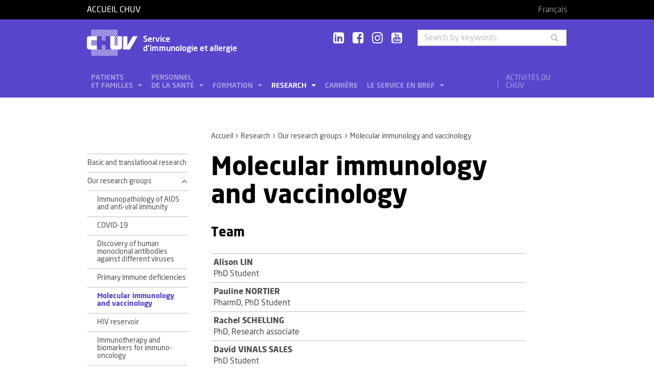

--- FILE ---
content_type: text/html; charset=utf-8
request_url: https://www.chuv.ch/en/ial/ial-home/research/our-research-groups/molecular-immunology-and-vaccinology
body_size: 10872
content:
<!DOCTYPE html>
<html lang="en-GB">
<head>

<meta charset="utf-8">
<!-- 
	TYPO3 by ideative, provided by Idéative, http://www.ideative.ch/

	This website is powered by TYPO3 - inspiring people to share!
	TYPO3 is a free open source Content Management Framework initially created by Kasper Skaarhoj and licensed under GNU/GPL.
	TYPO3 is copyright 1998-2025 of Kasper Skaarhoj. Extensions are copyright of their respective owners.
	Information and contribution at https://typo3.org/
-->


<link rel="shortcut icon" href="/typo3conf/ext/site_package/Resources/Public/Icons/Favicons/favicon.ico" type="image/vnd.microsoft.icon">

<meta http-equiv="x-ua-compatible" content="IE=edge" />
<meta name="generator" content="TYPO3 CMS" />
<meta name="viewport" content="width=device-width, initial-scale=1.0" />
<meta name="robots" content="INDEX, FOLLOW" />
<meta name="referrer" content="no-referrer" />
<meta property="og:title" content="Molecular immunology and vaccinology" />
<meta property="og:site_name" content="CHUV" />
<meta name="twitter:card" content="summary" />
<meta name="google" content="notranslate" />
<meta name="apple-mobile-web-app-capable" content="no" />


<link rel="stylesheet" type="text/css" href="/typo3temp/assets/compressed/merged-9bd9c984f8552ed9bb74cf9c8654d606.css?1737974720" media="all">






<title>Molecular immunology and vaccinology - Service d'immunologie et allergie - CHUV</title><!-- Matomo -->
<script>
  var _paq = window._paq = window._paq || [];
  /* tracker methods like "setCustomDimension" should be called before "trackPageView" */
  _paq.push(['trackPageView']);
  _paq.push(['enableLinkTracking']);
  (function() {
    var u="//matomo-web.chuv.ch/";
    _paq.push(['setTrackerUrl', u+'matomo.php']);
    _paq.push(['setSiteId', '2']);
    var secondaryTracker = 'https://piwik.chuv.ch/matomo.php';
    var secondaryWebsiteId = '2';
    _paq.push(['addTracker', secondaryTracker, secondaryWebsiteId]);
    var d=document, g=d.createElement('script'), s=d.getElementsByTagName('script')[0];
    g.async=true; g.src=u+'matomo.js'; s.parentNode.insertBefore(g,s);
  })();
</script>
<!-- End Matomo Code --><link rel="prev" href="/en/ial/ial-home/research/our-research-groups/primary-immune-deficiencies"><link rel="next" href="/en/ial/ial-home/research/our-research-groups/hiv-reservoir"><meta http-equiv="X-UA-Compatible" content="IE=edge"><meta name="geo.region" content="CH-VD"><meta name="geo.placename" content="Lausanne"><meta name="geo.position" content="46.524981;6.645694"><meta name="ICBM" content="46.524981, 6.642694"><link rel="apple-touch-icon" sizes="180x180" href="/typo3conf/ext/site_package/Resources/Public/Icons/Favicons/apple-touch-icon.png" /><link rel="icon" type="image/png" sizes="32x32" href="/typo3conf/ext/site_package/Resources/Public/Icons/Favicons/favicon-32x32.png" /><link rel="icon" type="image/png" sizes="16x16" href="/typo3conf/ext/site_package/Resources/Public/Icons/Favicons/favicon-16x16.png" /><link rel="manifest" href="/typo3conf/ext/site_package/Resources/Public/Icons/Favicons/manifest.json" /><link rel="mask-icon" href="/typo3conf/ext/site_package/Resources/Public/Icons/Favicons/safari-pinned-tab.svg" color="#999999" /><link rel="shortcut icon" href="/typo3conf/ext/site_package/Resources/Public/Icons/Favicons/favicon.ico" /><meta name="msapplication-TileColor" content="#707070" /><meta name="msapplication-TileImage" content="/typo3conf/ext/site_package/Resources/Public/Icons/Favicons/mstile-144x144.png" /><meta name="msapplication-config" content="/typo3conf/ext/site_package/Resources/Public/Icons/Favicons/browserconfig.xml" /><meta name="theme-color" content="#ffffff" /><meta name="google-site-verification" content="Ss4BgqMAJ9qSH9Tva01fOJ3ySHZpRt7jJnGTZ7bqLmE"><script>var dataTablesLangFile = ' /typo3conf/ext/site_package/Resources/Public/JavaScript/DataTables/localisation/en_US.json';</script>
<link rel="canonical" href="https://www.chuv.ch/en/ial/ial-home/research/our-research-groups/molecular-immunology-and-vaccinology"/>
</head>
<body id="p406810" class="page-406810 pagelevel-3 language-1 backendlayout-pagets__ChuvNormalPage layout-default chuv-theme glycine">


<div
        class="page mm-page mm-slideout body-bg"
        id="page"><section class="top-bar"><div class="container"><div class="row"><div class="col-xs-6 col-md-4"><a id="logo" href="https://www.chuv.ch/fr/chuv-home">
                        Accueil CHUV
                    </a></div><div class="col-xs-6 col-md-8 hidden-md hidden-lg text-right"><a href="#mobile-menu"><i class="fa fa-bars" aria-hidden="true"></i></a></div><div class="col-xs-6 col-md-8"><div class="language-links"><a class=" " href="/fr/ial/ial-home/research/our-research-groups/molecular-immunology-and-vaccinology" hreflang="fr-FR" title="Français"><span>Français</span></a></div></div></div></div><div class="menu-mobile"><nav id="mobile-menu"><ul><li id="mobile-menu-placeholder" data-url="/en/ial/ial-home/research/our-research-groups/molecular-immunology-and-vaccinology?timestamp=1762358200&amp;type=1011&amp;cHash=82d199e5fc488da5d3fa9417035e8b03"><i class="fa fa-spinner fa-spin" aria-hidden="true"></i><span>Loading...</span></li><li><span class="main">Activités du CHUV</span><ul><li><a href="https://www.chuv.ch/fr/chuv-home/patients-et-familles/specialites-medicales/activites-du-chuv" target="" class="menu-list-item"
                               title="Activités du CHUV" rel=""><span>Activités du CHUV</span></a></li><li><a href="https://www.chuv.ch/fr/chuv-home/patients-et-familles/specialites-medicales/activites-du-chuv/domaines-de-soins" target="" class="menu-list-item"
                               title="Domaines de soins" rel=""><span>Domaines de soins</span></a></li><li><a href="https://www.chuv.ch/fr/chuv-home/patients-et-familles/specialites-medicales/activites-du-chuv/departements-services-et-affilies" target="" class="menu-list-item"
                               title="Départements, services et affiliés" rel=""><span>Départements, services et affiliés</span></a></li><li><a href="https://www.chuv.ch/fr/chuv-home/patients-et-familles/specialites-medicales/activites-du-chuv/services-aux-professionnels" target="" class="menu-list-item"
                               title="Services aux professionnels" rel=""><span>Services aux professionnels</span></a></li></ul></li><li class="languages"><section class="language-bar"><div class="container"><div class="row"><div class="col-xs-12"><div class="language-links"><a class=" " href="/fr/ial/ial-home/research/our-research-groups/molecular-immunology-and-vaccinology" hreflang="fr-FR" title="Français"><span>Français</span></a></div></div></div></div></section></li></ul></nav></div></section><header class="header-desktop"><div class="container"><div class="row"><div class="col-xs-12 col-sm-9 col-md-5"><div class=""><div class="brand part"><a title="CHUV" href="/en/ial/ial-home"><img src="/typo3conf/ext/site_package/Resources/Public/Patternlab/images/chuv.png"
                                         alt="CHUV"><span >
                                        Service <BR/>d'immunologie et allergie
                                    </span></a></div></div></div><div class="col-xs-4 col-md-3 hidden-xs hidden-sm"><div class="socials" id="socials"><a href="https://www.linkedin.com/company/chuv" title="CHUV sur Linkedin+" target="_blank" rel="noopener noreferrer noopener noreferrer"><i class="fa fa-linkedin-square"></i></a>&nbsp;
                     <a href="https://www.facebook.com/CHUVLausanne" title="@CHUV sur Facebook" target="_blank" rel="noopener noreferrer noopener noreferrer"><i class="fa fa-facebook-square"></i></a>&nbsp;
                     
                         <a href="https://www.instagram.com/chuvlausanne/" title="@CHUV sur Instagram" target="_blank" rel="noopener noreferrer noopener noreferrer"><i class="fa fa-instagram"></i></a>&nbsp;
                     
                     
                    
                         <a href="https://www.youtube.com/@chuvlausanne" title="@CHUV sur Youtube" target="_blank" rel="noopener noreferrer noopener noreferrer"><i class="fa fa-youtube-square"></i></a></div></div><div class="col-xs-4 hidden-xs hidden-sm"><form class="input-group" method="get" id="main-search"
                    action="/en/ial/ial-home/search" autocomplete="off" data-suggest="/en/ial/ial-home/search?type=7384&filters='tags_stringM':'tags_stringM:34,'hhnFR':'NOT url:*/fr/hhn*'"><input name="tx_solr[q]" class="form-control tx-solr-q js-solr-q tx-solr-suggest tx-solr-suggest-focus"
                           placeholder="Search by keywords"
                           aria-describedby="desc-s-u"
                           type="text"><span class="input-group-btn"><button class="btn" type="submit"><i class="fa fa-search fa-fw"></i></button></span><span class="sr-only" id="desc-s-u">Search by keywords</span><input type="hidden" name="L" value="0" /><input type="hidden" name="id" value="403590" /></form></div></div><div class="row hidden-xs hidden-sm"><div class="col-xs-12"><div class="main-nav" id="mainNav"><div class="nav-left"><ul><li role="presentation" class=""><a href="/en/ial/ial-home/patients-et-familles"
                                           data-target="#menu_403760"
                                           target=""
                                           title="Patients et familles"
                                           rel=""
                                           class="dropdown">
                                            Patients<br />
et familles

                                        </a></li><li role="presentation" class=""><a href="/en/ial/ial-home/personnel-de-la-sante"
                                           data-target="#menu_403930"
                                           target=""
                                           title="Personnel de la santé"
                                           rel=""
                                           class="dropdown">
                                            Personnel<br />
de la santé

                                        </a></li><li role="presentation" class=""><a href="/en/ial/ial-home/formation"
                                           data-target="#menu_404650"
                                           target=""
                                           title="Formation"
                                           rel=""
                                           class="dropdown">
                                            Formation

                                        </a></li><li role="presentation" class=""><a href="/en/ial/ial-home/research"
                                           data-target="#menu_405060"
                                           target=""
                                           title="Research"
                                           rel=""
                                           class="dropdown current">
                                            Research

                                        </a></li><li role="presentation" class=""><a href="https://www.chuv.ch/fr/carriere/accueil"
                                           data-target="#menu_405860"
                                           target=""
                                           title="Carrière"
                                           rel=""
                                           class="">
                                            Carrière

                                        </a></li><li role="presentation" class=""><a href="/en/ial/ial-home/le-service-en-bref"
                                           data-target="#menu_405745"
                                           target=""
                                           title="Le service en bref"
                                           rel=""
                                           class="dropdown">
                                            Le service en bref

                                        </a></li></ul></div><div class="nav-right"><ul><li role="separator" class="divider"></li><li role="presentation" class="activites"><a href="https://www.chuv.ch/fr/chuv-home/patients-et-familles/specialites-medicales/activites-du-chuv">
                                        Activités du CHUV

                                    </a></li></ul></div></div></div></div></div><div class="container container-menu"><div class="main-menu" id="mainMenu"><div class="menu" id="menu_403760"><div class="menu-block"><div class="menu-list"><a class="menu-list-item title"
                                               href="/en/ial/ial-home/patients-et-familles/allergologie" target=""
                                               rel=""
                                               title="Allergologie">
                                                Allergologie
                                                
                                            </a></div></div><div class="menu-block"><div class="menu-list"><a class="menu-list-item title"
                                               href="/en/ial/ial-home/patients-et-familles/auto-immunite" target=""
                                               rel=""
                                               title="Auto-immunité">
                                                Auto-immunité
                                                
                                            </a><a class="menu-list-item"
                                                           href="/en/ial/ial-home/patients-et-familles/auto-immunite/maladies-inflammatoires-et-auto-immunes" target=""
                                                           rel=""
                                                           title="Maladies inflammatoires et auto-immunes">
                                                            Maladies inflammatoires et auto-immunes
                                                            
                                                        </a></div></div><div class="menu-block"><div class="menu-list"><a class="menu-list-item title"
                                               href="/en/ial/ial-home/patients-et-familles/immunodeficiences-primaires" target=""
                                               rel=""
                                               title="Immunodéficiences primaires">
                                                Immunodéficiences primaires
                                                
                                            </a><a class="menu-list-item"
                                                           href="/en/ial/ial-home/patients-et-familles/immunodeficiences-primaires/maladies-immunodeficientes" target=""
                                                           rel=""
                                                           title="Maladies immunodéficientes">
                                                            Maladies immunodéficientes
                                                            
                                                        </a></div></div><div class="menu-block"><div class="menu-list"><a class="menu-list-item title"
                                               href="/en/ial/ial-home/patients-et-familles/centre-des-toxicites-en-immuno-oncologie" target=""
                                               rel=""
                                               title="Centre des toxicités en immuno-oncologie">
                                                Centre des toxicités en immuno-oncologie
                                                
                                            </a></div></div><div class="menu-block"><div class="menu-list"><a class="menu-list-item title"
                                               href="/en/ial/ial-home/patients-et-familles/serologie-covid" target=""
                                               rel=""
                                               title="Sérologie COVID">
                                                Sérologie COVID
                                                
                                            </a></div></div><div class="menu-block"><div class="menu-list"><a class="menu-list-item title"
                                               href="/en/ial/ial-home/patients-et-familles/consultation-ambulatoire" target=""
                                               rel=""
                                               title="Consultation ambulatoire">
                                                Consultation ambulatoire
                                                
                                            </a></div></div></div><div class="menu" id="menu_403930"><div class="menu-block"><div class="menu-list"><a class="menu-list-item title"
                                               href="/en/ial/ial-home/personnel-de-la-sante/nos-poles-dexcellence-clinique" target=""
                                               rel=""
                                               title="Nos pôles d&#039;excellence clinique">
                                                Nos pôles d&#039;excellence clinique
                                                
                                            </a><a class="menu-list-item"
                                                           href="/en/ial/ial-home/personnel-de-la-sante/nos-poles-dexcellence-clinique/allergologie" target=""
                                                           rel=""
                                                           title="Allergologie">
                                                            Allergologie
                                                            
                                                        </a><a class="menu-list-item"
                                                           href="/en/ial/ial-home/personnel-de-la-sante/nos-poles-dexcellence-clinique/auto-immunite" target=""
                                                           rel=""
                                                           title="Auto-immunité">
                                                            Auto-immunité
                                                            
                                                        </a><a class="menu-list-item"
                                                           href="/en/ial/ial-home/personnel-de-la-sante/nos-poles-dexcellence-clinique/immunodeficiences-primaires" target=""
                                                           rel=""
                                                           title="Immunodéficiences primaires">
                                                            Immunodéficiences primaires
                                                            
                                                        </a><a class="menu-list-item"
                                                           href="/en/ial/ial-home/personnel-de-la-sante/nos-poles-dexcellence-clinique/toxicites-en-immuno-oncologie-centre-lcit" target=""
                                                           rel=""
                                                           title="Toxicités en immuno-oncologie: Centre LCIT">
                                                            Toxicités en immuno-oncologie: Centre LCIT
                                                            
                                                        </a><a class="menu-list-item"
                                                           href="/en/ial/ial-home/personnel-de-la-sante/nos-poles-dexcellence-clinique/maladies-rares" target=""
                                                           rel=""
                                                           title="Maladies rares">
                                                            Maladies rares
                                                            
                                                        </a></div></div><div class="menu-block"><div class="menu-list"><a class="menu-list-item title"
                                               href="/en/ial/ial-home/personnel-de-la-sante/laboratoire-de-diagnostic" target=""
                                               rel=""
                                               title="Laboratoire de diagnostic">
                                                Laboratoire de diagnostic
                                                
                                            </a><a class="menu-list-item"
                                                           href="/en/ial/ial-home/personnel-de-la-sante/laboratoire-de-diagnostic/allergie" target=""
                                                           rel=""
                                                           title="Allergie">
                                                            Allergie
                                                            
                                                        </a><a class="menu-list-item"
                                                           href="/en/ial/ial-home/personnel-de-la-sante/laboratoire-de-diagnostic/analyses-du-complement" target=""
                                                           rel=""
                                                           title="Analyses du complément">
                                                            Analyses du complément
                                                            
                                                        </a><a class="menu-list-item"
                                                           href="/en/ial/ial-home/personnel-de-la-sante/laboratoire-de-diagnostic/auto-immunite" target=""
                                                           rel=""
                                                           title="Auto-immunité">
                                                            Auto-immunité
                                                            
                                                        </a><a class="menu-list-item"
                                                           href="/en/ial/ial-home/personnel-de-la-sante/laboratoire-de-diagnostic/dosage-des-anticorps-vaccinaux" target=""
                                                           rel=""
                                                           title="Dosage des anticorps vaccinaux">
                                                            Dosage des anticorps vaccinaux
                                                            
                                                        </a><a class="menu-list-item"
                                                           href="/en/ial/ial-home/personnel-de-la-sante/laboratoire-de-diagnostic/gammapathie" target=""
                                                           rel=""
                                                           title="Gammapathie">
                                                            Gammapathie
                                                            
                                                        </a><a class="menu-list-item"
                                                           href="/en/ial/ial-home/personnel-de-la-sante/laboratoire-de-diagnostic/hepatites-virales" target=""
                                                           rel=""
                                                           title="Hépatites virales">
                                                            Hépatites virales
                                                            
                                                        </a><a class="menu-list-item"
                                                           href="/en/ial/ial-home/personnel-de-la-sante/laboratoire-de-diagnostic/htlv" target=""
                                                           rel=""
                                                           title="HTLV">
                                                            HTLV
                                                            
                                                        </a><a class="menu-list-item"
                                                           href="/en/ial/ial-home/personnel-de-la-sante/laboratoire-de-diagnostic/immunite-cellulaire" target=""
                                                           rel=""
                                                           title="Immunité cellulaire">
                                                            Immunité cellulaire
                                                            
                                                        </a><a class="menu-list-item"
                                                           href="/en/ial/ial-home/personnel-de-la-sante/laboratoire-de-diagnostic/immunodeficiences" target=""
                                                           rel=""
                                                           title="Immunodéficiences">
                                                            Immunodéficiences
                                                            
                                                        </a><a class="menu-list-item"
                                                           href="/en/ial/ial-home/personnel-de-la-sante/laboratoire-de-diagnostic/inflammation" target=""
                                                           rel=""
                                                           title="Inflammation">
                                                            Inflammation
                                                            
                                                        </a><a class="menu-list-item"
                                                           href="/en/ial/ial-home/personnel-de-la-sante/laboratoire-de-diagnostic/medicaments-biologiques" target=""
                                                           rel=""
                                                           title="Médicaments biologiques">
                                                            Médicaments biologiques
                                                            
                                                        </a><a class="menu-list-item"
                                                           href="/en/ial/ial-home/personnel-de-la-sante/laboratoire-de-diagnostic/numeration-lymphocytaire" target=""
                                                           rel=""
                                                           title="Numération lymphocytaire">
                                                            Numération lymphocytaire
                                                            
                                                        </a><a class="menu-list-item"
                                                           href="/en/ial/ial-home/personnel-de-la-sante/laboratoire-de-diagnostic/sars-cov-2" target=""
                                                           rel=""
                                                           title="SARS-CoV-2">
                                                            SARS-CoV-2
                                                            
                                                        </a><a class="menu-list-item"
                                                           href="/en/ial/ial-home/personnel-de-la-sante/laboratoire-de-diagnostic/systeme-qualite-1" target=""
                                                           rel=""
                                                           title="Système qualité">
                                                            Système qualité
                                                            
                                                        </a><a class="menu-list-item"
                                                           href="/en/ial/ial-home/personnel-de-la-sante/laboratoire-de-diagnostic/transplantation" target=""
                                                           rel=""
                                                           title="Transplantation">
                                                            Transplantation
                                                            
                                                        </a><a class="menu-list-item"
                                                           href="/en/ial/ial-home/personnel-de-la-sante/laboratoire-de-diagnostic/vih" target=""
                                                           rel=""
                                                           title="VIH">
                                                            VIH
                                                            
                                                        </a><a class="menu-list-item"
                                                           href="/en/ial/ial-home/personnel-de-la-sante/laboratoire-de-diagnostic/formulaires-et-bons" target=""
                                                           rel=""
                                                           title="Formulaires et bons">
                                                            Formulaires et bons
                                                            
                                                        </a></div></div><div class="menu-block bg-white"><div class="menu-list"><a class="menu-list-item title"
                                               href="/en/ial/ial-home/personnel-de-la-sante/medchuv-un-portail-pour-les-medecins" target=""
                                               rel=""
                                               title="medCHUV: un portail pour les médecins">
                                                medCHUV: un portail pour les médecins
                                                
                                            </a><a class="menu-list-item"
                                                           href="/en/ial/ial-home/personnel-de-la-sante/medchuv-un-portail-pour-les-medecins/adresser-un-patient" target=""
                                                           rel=""
                                                           title="Adresser un patient">
                                                            Adresser un patient
                                                            
                                                        </a><a class="menu-list-item"
                                                           href="/en/ial/ial-home/personnel-de-la-sante/medchuv-un-portail-pour-les-medecins/hospitaliser-un-patient" target=""
                                                           rel=""
                                                           title="Hospitaliser un patient">
                                                            Hospitaliser un patient
                                                            
                                                        </a><a class="menu-list-item"
                                                           href="/en/ial/ial-home/personnel-de-la-sante/medchuv-un-portail-pour-les-medecins/adresser-un-patient-pour-avis" target=""
                                                           rel=""
                                                           title="Adresser un patient pour avis">
                                                            Adresser un patient pour avis
                                                            
                                                        </a><a class="menu-list-item"
                                                           href="/en/ial/ial-home/personnel-de-la-sante/medchuv-un-portail-pour-les-medecins/obtenir-un-extrait-de-dossier" target=""
                                                           rel=""
                                                           title="Obtenir un extrait de dossier">
                                                            Obtenir un extrait de dossier
                                                            
                                                        </a><a class="menu-list-item secure"
                                                           href="https://med.chuv.ch/" target="_blank"
                                                           rel="noopener noreferrer"
                                                           title="Accéder au portail">
                                                            Accéder au portail
                                                            
                                                                    <i class="fa fa-lock" aria-hidden="true"></i></a></div></div></div><div class="menu" id="menu_404650"><div class="menu-block"><div class="menu-list"><a class="menu-list-item title"
                                               href="/en/ial/ial-home/formation/formation-pregraduee" target=""
                                               rel=""
                                               title="Formation prégraduée">
                                                Formation prégraduée
                                                
                                            </a></div></div><div class="menu-block"><div class="menu-list"><a class="menu-list-item title"
                                               href="/en/ial/ial-home/formation/formation-postgraduee" target=""
                                               rel=""
                                               title="Formation postgraduée">
                                                Formation postgraduée
                                                
                                            </a></div></div><div class="menu-block"><div class="menu-list"><a class="menu-list-item title"
                                               href="/en/ial/ial-home/formation/formation-continue" target=""
                                               rel=""
                                               title="Formation continue">
                                                Formation continue
                                                
                                            </a><a class="menu-list-item"
                                                           href="/en/ial/ial-home/formation/formation-continue/journees-de-formation" target=""
                                                           rel=""
                                                           title="Journées de formation">
                                                            Journées de formation
                                                            
                                                        </a></div></div></div><div class="menu" id="menu_405060"><div class="menu-block"><div class="menu-list"><a class="menu-list-item title"
                                               href="/en/ial/ial-home/research/basic-and-translational-research" target=""
                                               rel=""
                                               title="Basic and translational research">
                                                Basic and translational research
                                                
                                            </a></div></div><div class="menu-block"><div class="menu-list"><a class="menu-list-item title"
                                               href="/en/ial/ial-home/research/our-research-groups" target=""
                                               rel=""
                                               title="Our research groups">
                                                Our research groups
                                                
                                            </a><a class="menu-list-item"
                                                           href="/en/ial/ial-home/research/our-research-groups/immunopathology-of-aids-and-anti-viral-immunity" target=""
                                                           rel=""
                                                           title="Immunopathology of AIDS and anti-viral immunity">
                                                            Immunopathology of AIDS and anti-viral immunity
                                                            
                                                        </a><a class="menu-list-item"
                                                           href="/en/ial/ial-home/research/our-research-groups/covid-19" target=""
                                                           rel=""
                                                           title="COVID-19">
                                                            COVID-19
                                                            
                                                        </a><a class="menu-list-item"
                                                           href="/en/ial/ial-home/research/our-research-groups/discovery-of-human-monoclonal-antibodies-against-different-viruses" target=""
                                                           rel=""
                                                           title="Discovery of human monoclonal antibodies against different viruses">
                                                            Discovery of human monoclonal antibodies against different viruses
                                                            
                                                        </a><a class="menu-list-item"
                                                           href="/en/ial/ial-home/research/our-research-groups/primary-immune-deficiencies" target=""
                                                           rel=""
                                                           title="Primary immune deficiencies">
                                                            Primary immune deficiencies
                                                            
                                                        </a><a class="menu-list-item current"
                                                           href="/en/ial/ial-home/research/our-research-groups/molecular-immunology-and-vaccinology" target=""
                                                           rel=""
                                                           title="Molecular immunology and vaccinology">
                                                            Molecular immunology and vaccinology
                                                            
                                                        </a><a class="menu-list-item"
                                                           href="/en/ial/ial-home/research/our-research-groups/hiv-reservoir" target=""
                                                           rel=""
                                                           title="HIV reservoir">
                                                            HIV reservoir
                                                            
                                                        </a><a class="menu-list-item"
                                                           href="/en/ial/ial-home/research/our-research-groups/immunotherapy-and-biomarkers-for-immuno-oncology" target=""
                                                           rel=""
                                                           title="Immunotherapy and biomarkers for immuno-oncology">
                                                            Immunotherapy and biomarkers for immuno-oncology
                                                            
                                                        </a><a class="menu-list-item"
                                                           href="/en/ial/ial-home/research/our-research-groups/laboratory-for-next-generation-t-cell-therapies" target=""
                                                           rel=""
                                                           title="Laboratory for next-generation T cell therapies">
                                                            Laboratory for next-generation T cell therapies
                                                            
                                                        </a><a class="menu-list-item"
                                                           href="/en/ial/ial-home/research/our-research-groups/transplantation" target=""
                                                           rel=""
                                                           title="Transplantation">
                                                            Transplantation
                                                            
                                                        </a><a class="menu-list-item"
                                                           href="/en/ial/ial-home/research/our-research-groups/autophagy-and-antigen-presentation" target=""
                                                           rel=""
                                                           title="Autophagy and antigen presentation">
                                                            Autophagy and antigen presentation
                                                            
                                                        </a><a class="menu-list-item"
                                                           href="/en/ial/ial-home/research/our-research-groups/innate-immunity-and-sepsis" target=""
                                                           rel=""
                                                           title="Innate immunity and sepsis">
                                                            Innate immunity and sepsis
                                                            
                                                        </a></div></div><div class="menu-block"><div class="menu-list"><a class="menu-list-item title"
                                               href="/en/ial/ial-home/research/our-platforms-for-research" target=""
                                               rel=""
                                               title="Our platforms for research">
                                                Our platforms for research
                                                
                                            </a><a class="menu-list-item"
                                                           href="/en/ial/ial-home/research/our-platforms-for-research/the-technical-platforms" target=""
                                                           rel=""
                                                           title="The technical platforms">
                                                            The technical platforms
                                                            
                                                        </a><a class="menu-list-item"
                                                           href="/en/ial/ial-home/research/our-platforms-for-research/center-for-immunotherapy-and-vaccinology" target=""
                                                           rel=""
                                                           title="Center for Immunotherapy and Vaccinology">
                                                            Center for Immunotherapy and Vaccinology
                                                            
                                                        </a><a class="menu-list-item"
                                                           href="/en/ial/ial-home/research/our-platforms-for-research/immuno-monitoring" target=""
                                                           rel=""
                                                           title="Immuno-monitoring">
                                                            Immuno-monitoring
                                                            
                                                        </a></div></div><div class="menu-block"><div class="menu-list"><a class="menu-list-item title"
                                               href="/en/ial/ial-home/research/lab-meetings-2025" target=""
                                               rel=""
                                               title="Lab Meetings 2025">
                                                Lab Meetings 2025
                                                
                                            </a></div></div><div class="menu-block"><div class="menu-list"><a class="menu-list-item title"
                                               href="/en/ial/ial-home/research/swiss-vaccine-research-institute" target=""
                                               rel=""
                                               title="Swiss Vaccine Research Institute">
                                                Swiss Vaccine Research Institute
                                                
                                            </a></div></div></div><div class="menu" id="menu_405745"><div class="menu-block"><div class="menu-list"><a class="menu-list-item title"
                                               href="/en/ial/ial-home/le-service-en-bref/presentation-du-service" target=""
                                               rel=""
                                               title="Présentation du Service">
                                                Présentation du Service
                                                
                                            </a><a class="menu-list-item"
                                                           href="/en/ial/ial-home/le-service-en-bref/presentation-du-service/organigrammes" target=""
                                                           rel=""
                                                           title="Organigrammes">
                                                            Organigrammes
                                                            
                                                        </a><a class="menu-list-item"
                                                           href="/en/ial/ial-home/le-service-en-bref/presentation-du-service/nos-equipes" target=""
                                                           rel=""
                                                           title="Nos équipes">
                                                            Nos équipes
                                                            
                                                        </a></div></div><div class="menu-block"><div class="menu-list"><a class="menu-list-item title"
                                               href="/en/ial/ial-home/le-service-en-bref/ou-nous-trouver" target=""
                                               rel=""
                                               title="Où nous trouver?">
                                                Où nous trouver?
                                                
                                            </a></div></div><div class="menu-block"><div class="menu-list"><a class="menu-list-item title"
                                               href="/en/ial/ial-home/le-service-en-bref/contact" target=""
                                               rel=""
                                               title="Contact">
                                                Contact
                                                
                                            </a></div></div></div></div></div></header><section class="cols"><div class="container"><div class="row hidden-xs hidden-sm"><div class="col-xs-12 col-md-3"></div><div class="col-xs-12 col-md-8"><ol class="breadcrumb"><li><a href="/en/ial/ial-home" target="" title="Accueil">Accueil</a></li><li><a href="/en/ial/ial-home/research" target="" title="Research">Research</a></li><li><a href="/en/ial/ial-home/research/our-research-groups" target="" title="Our research groups">Our research groups</a></li><!-- On detail pages, check if there's a dedicated TS object to fetch the record's title --><li class="active">Molecular immunology and vaccinology</li></ol></div></div><div class="row"><div class="col-xs-12 col-md-3 col-sidebar"><div class="hidden-xs hidden-sm"><div class="secondary-menu" id="accordion" data-accordion="true"><div class="secondary-menu-item"><a class=""
                               href="/en/ial/ial-home/research/basic-and-translational-research" target="" title="Basic and translational research">
                                Basic and translational research
                                
                            </a></div><div class="secondary-menu-item item-collapse"><a href="/en/ial/ial-home/research/our-research-groups"
                               class=" collapsed"
                               title="Our research groups">
                                Our research groups
                            </a><a class="button-collapse "
                               href="#collapse_subnav_405515" role="button" data-toggle="collapse"
                               aria-expanded="true"
                               aria-controls="collapse_subnav_405515"></a></div><div class="secondary-menu-sub in"
                             id="collapse_subnav_405515" data-parent="#collapse_subnav_405515"
                              
                        ><div class="secondary-menu-item"><a class=""
                               href="/en/ial/ial-home/research/our-research-groups/immunopathology-of-aids-and-anti-viral-immunity" target="" title="Immunopathology of AIDS and anti-viral immunity">
                                Immunopathology of AIDS and anti-viral immunity
                                
                            </a></div><div class="secondary-menu-item"><a class=""
                               href="/en/ial/ial-home/research/our-research-groups/covid-19" target="" title="COVID-19">
                                COVID-19
                                
                            </a></div><div class="secondary-menu-item"><a class=""
                               href="/en/ial/ial-home/research/our-research-groups/discovery-of-human-monoclonal-antibodies-against-different-viruses" target="" title="Discovery of human monoclonal antibodies against different viruses">
                                Discovery of human monoclonal antibodies against different viruses
                                
                            </a></div><div class="secondary-menu-item"><a class=""
                               href="/en/ial/ial-home/research/our-research-groups/primary-immune-deficiencies" target="" title="Primary immune deficiencies">
                                Primary immune deficiencies
                                
                            </a></div><div class="secondary-menu-item"><a class="active current"
                               href="/en/ial/ial-home/research/our-research-groups/molecular-immunology-and-vaccinology" target="" title="Molecular immunology and vaccinology">
                                Molecular immunology and vaccinology
                                
                            </a></div><div class="secondary-menu-item"><a class=""
                               href="/en/ial/ial-home/research/our-research-groups/hiv-reservoir" target="" title="HIV reservoir">
                                HIV reservoir
                                
                            </a></div><div class="secondary-menu-item"><a class=""
                               href="/en/ial/ial-home/research/our-research-groups/immunotherapy-and-biomarkers-for-immuno-oncology" target="" title="Immunotherapy and biomarkers for immuno-oncology">
                                Immunotherapy and biomarkers for immuno-oncology
                                
                            </a></div><div class="secondary-menu-item"><a class=""
                               href="/en/ial/ial-home/research/our-research-groups/laboratory-for-next-generation-t-cell-therapies" target="" title="Laboratory for next-generation T cell therapies">
                                Laboratory for next-generation T cell therapies
                                
                            </a></div><div class="secondary-menu-item"><a class=""
                               href="/en/ial/ial-home/research/our-research-groups/transplantation" target="" title="Transplantation">
                                Transplantation
                                
                            </a></div><div class="secondary-menu-item"><a class=""
                               href="/en/ial/ial-home/research/our-research-groups/autophagy-and-antigen-presentation" target="" title="Autophagy and antigen presentation">
                                Autophagy and antigen presentation
                                
                            </a></div><div class="secondary-menu-item"><a class=""
                               href="/en/ial/ial-home/research/our-research-groups/innate-immunity-and-sepsis" target="" title="Innate immunity and sepsis">
                                Innate immunity and sepsis
                                
                            </a></div></div><div class="secondary-menu-item item-collapse"><a href="/en/ial/ial-home/research/our-platforms-for-research"
                               class=""
                               title="Our platforms for research">
                                Our platforms for research
                            </a><a class="button-collapse  collapsed"
                               href="#collapse_subnav_409174" role="button" data-toggle="collapse"
                               aria-expanded="false"
                               aria-controls="collapse_subnav_409174"></a></div><div class="secondary-menu-sub collapse "
                             id="collapse_subnav_409174" data-parent="#collapse_subnav_409174"
                              
                        ><div class="secondary-menu-item item-collapse"><a href="/en/ial/ial-home/research/our-platforms-for-research/the-technical-platforms"
                               class=""
                               title="The technical platforms">
                                The technical platforms
                            </a><a class="button-collapse  collapsed"
                               href="#collapse_subnav_409184" role="button" data-toggle="collapse"
                               aria-expanded="false"
                               aria-controls="collapse_subnav_409184"></a></div><div class="secondary-menu-sub collapse "
                             id="collapse_subnav_409184" data-parent="#collapse_subnav_409184"
                              
                        ><div class="secondary-menu-item"><a class=""
                               href="/en/ial/ial-home/research/our-platforms-for-research/the-technical-platforms/mass-cytometry-cytof" target="" title="Mass cytometry (CyTOF)">
                                Mass cytometry (CyTOF)
                                
                            </a></div><div class="secondary-menu-item"><a class=""
                               href="/en/ial/ial-home/research/our-platforms-for-research/the-technical-platforms/flow-cytometry" target="" title="Flow cytometry">
                                Flow cytometry
                                
                            </a></div></div><div class="secondary-menu-item item-collapse"><a href="/en/ial/ial-home/research/our-platforms-for-research/center-for-immunotherapy-and-vaccinology"
                               class=""
                               title="Center for Immunotherapy and Vaccinology">
                                Center for Immunotherapy and Vaccinology
                            </a><a class="button-collapse  collapsed"
                               href="#collapse_subnav_409214" role="button" data-toggle="collapse"
                               aria-expanded="false"
                               aria-controls="collapse_subnav_409214"></a></div><div class="secondary-menu-sub collapse "
                             id="collapse_subnav_409214" data-parent="#collapse_subnav_409214"
                              
                        ><div class="secondary-menu-item item-collapse"><a href="/en/ial/ial-home/research/our-platforms-for-research/center-for-immunotherapy-and-vaccinology/clinical-unit"
                               class=""
                               title="Clinical Unit">
                                Clinical Unit
                            </a><a class="button-collapse  collapsed"
                               href="#collapse_subnav_409219" role="button" data-toggle="collapse"
                               aria-expanded="false"
                               aria-controls="collapse_subnav_409219"></a></div><div class="secondary-menu-sub collapse "
                             id="collapse_subnav_409219" data-parent="#collapse_subnav_409219"
                              
                        ><div class="secondary-menu-item item-collapse"><a href="/en/ial/ial-home/research/our-platforms-for-research/center-for-immunotherapy-and-vaccinology/clinical-unit/current-research-studies"
                               class=""
                               title="Current research studies">
                                Current research studies
                            </a><a class="button-collapse  collapsed"
                               href="#collapse_subnav_409229" role="button" data-toggle="collapse"
                               aria-expanded="false"
                               aria-controls="collapse_subnav_409229"></a></div><div class="secondary-menu-sub collapse "
                             id="collapse_subnav_409229" data-parent="#collapse_subnav_409229"
                              
                        ><div class="secondary-menu-item"><a class=""
                               href="/en/ial/ial-home/research/our-platforms-for-research/center-for-immunotherapy-and-vaccinology/clinical-unit/current-research-studies/ehva-t02" target="" title="EHVA T02">
                                EHVA T02
                                
                            </a></div><div class="secondary-menu-item"><a class=""
                               href="/en/ial/ial-home/research/our-platforms-for-research/center-for-immunotherapy-and-vaccinology/clinical-unit/current-research-studies/inserm-anrs-vri06" target="" title="INSERM ANRS VRI06">
                                INSERM ANRS VRI06
                                
                            </a></div><div class="secondary-menu-item"><a class=""
                               href="/en/ial/ial-home/research/our-platforms-for-research/center-for-immunotherapy-and-vaccinology/clinical-unit/current-research-studies/ehva-p01" target="" title="EHVA P01">
                                EHVA P01
                                
                            </a></div><div class="secondary-menu-item"><a class=""
                               href="/en/ial/ial-home/research/our-platforms-for-research/center-for-immunotherapy-and-vaccinology/clinical-unit/current-research-studies/immunovax" target="" title="ImmunoVax">
                                ImmunoVax
                                
                            </a></div><div class="secondary-menu-item"><a class=""
                               href="/en/ial/ial-home/research/our-platforms-for-research/center-for-immunotherapy-and-vaccinology/clinical-unit/current-research-studies/sis" target="" title="SIS+">
                                SIS+
                                
                            </a></div><div class="secondary-menu-item"><a class=""
                               href="/en/ial/ial-home/research/our-platforms-for-research/center-for-immunotherapy-and-vaccinology/clinical-unit/current-research-studies/volunteer-faqs" target="" title="Volunteer FAQs">
                                Volunteer FAQs
                                
                            </a></div></div><div class="secondary-menu-item"><a class=""
                               href="/en/ial/ial-home/research/our-platforms-for-research/center-for-immunotherapy-and-vaccinology/clinical-unit/community-advisory-committee" target="" title="Community Advisory Committee">
                                Community Advisory Committee
                                
                            </a></div></div><div class="secondary-menu-item"><a class=""
                               href="/en/ial/ial-home/research/our-platforms-for-research/center-for-immunotherapy-and-vaccinology/laboratory" target="" title="Laboratory">
                                Laboratory
                                
                            </a></div></div><div class="secondary-menu-item"><a class=""
                               href="/en/ial/ial-home/research/our-platforms-for-research/immuno-monitoring" target="" title="Immuno-monitoring">
                                Immuno-monitoring
                                
                            </a></div></div><div class="secondary-menu-item"><a class=""
                               href="/en/ial/ial-home/research/lab-meetings-2025" target="" title="Lab Meetings 2025">
                                Lab Meetings 2025
                                
                            </a></div><div class="secondary-menu-item"><a class=""
                               href="/en/ial/ial-home/research/swiss-vaccine-research-institute" target="" title="Swiss Vaccine Research Institute">
                                Swiss Vaccine Research Institute
                                
                            </a></div></div></div></div><div class="col-xs-12 col-md-8 col-content"><!--TYPO3SEARCH_begin--><h1>Molecular immunology and vaccinology</h1><div id="c1140345" class="frame frame-default frame-type-list frame-layout-0 frame-space-before-none frame-space-after-none"></div><div id="c1140340" class="frame frame-default frame-type-textmedia frame-layout-0 frame-space-before-none frame-space-after-none"><header><h2 class="">
                Team 
            </h2></header><div class="table-responsive"><table class="table"><tbody><tr><td><strong>Alison LIN</strong></td><td>PhD&nbsp;Student</td></tr><tr><td><strong>Pauline NORTIER</strong></td><td>PharmD, PhD&nbsp;Student</td></tr><tr><td><strong>Rachel SCHELLING</strong></td><td>PhD, Research associate</td></tr><tr><td><strong>David&nbsp;VINALS SALES</strong></td><td>PhD&nbsp;Student</td></tr><tr><td><strong>Rahel WINIGER</strong></td><td>PharmD PhD, Postdoc</td></tr><tr><td><strong>Naomi MUNGURE&nbsp;</strong></td><td>Master Student</td></tr></tbody></table></div></div><div id="c1140335" class="frame frame-default frame-type-textmedia frame-layout-0 frame-space-before-none frame-space-after-none"><header><h2 class="">
                Research Focus
            </h2></header><p>The Laboratory of Molecular Immunology and Vaccinology (LMIV) conducts basic and translational studies related to human humoral immune system function in healthy and pathological conditions. Our lab's principal efforts focus on mechanistic, structural and functional studies of protein complexes, with emphasis on the development of novel vaccines and identification of site of vulnerability of pathogens. To gain detail description of these processes and to characterize novel therapeutic targets, we integrate cutting-edge structural biology methods from cryo-electron microscopy, molecular biology and biochemical techniques, computational modeling and functional immunoassays. Our efforts are done in close collaboration with several groups within the Lemanic arc.</p><p>Specifically, we aim to:</p><ul><li>Interrogate the immune repertoire to identify human antibodies of interest, to be used as drugs for prophylaxis treatment against infectious diseases, diagnostic and tools for vaccine design.</li><li>Generate novel vaccine using antibody based vaccinology and rational design.</li><li>Increase antibodies response to vaccine by modulating the B cell response and in contrast, to tune down abnormal B-cells response in pathological setting of autoimmunity.</li><li>Understand the molecular mechanism of viral infection using recombinant approach and structural biology.</li><li>Follow the antibody repertoire response in case of chronic infections.</li></ul><p>&nbsp;</p></div><div id="c1140330" class="frame frame-default frame-type-textmedia frame-layout-0 frame-space-before-none frame-space-after-none"><header><h2 class="">
                Current projects Covers
            </h2></header><ol><li class="MsoBodyText">Identification of molecular switches for B lymphocyte activation or inhibition.</li><li class="MsoBodyText">Mechanisms of HCMV mediated immune evasion.</li><li class="MsoBodyText">Structural elucidation of antibodies mediating neutralization of SARS-CoV-2 and other viral&nbsp;&nbsp;&nbsp; glycoproteins.</li><li class="MsoBodyText">Computer-aided design of nanoparticles for next generation vaccine.</li><li class="MsoBodyText">Cross neutralization of human Pneumoviridae.</li></ol><p class="MsoBodyText">&nbsp;</p></div><div id="c1147189" class="frame frame-default frame-type-textmedia frame-layout-0 frame-space-before-none frame-space-after-none"><header><h2 class="">
                International collaborations
            </h2></header><div class="table-responsive"><table class="table"><tbody><tr><td><strong>Pr. Neil KING </strong></td><td>Institute for Protein Design University of Washington. USA</td></tr><tr><td><strong>Pr Karin </strong><strong>LORÉ</strong></td><td><p>Karolinska Institutet, Sweden.</p></td></tr></tbody></table></div></div><header><h2 class="">
                More informations
            </h2></header><div class="nav-list"><a rel="noopener noreferrer" href="https://perez-lab.weebly.com/" target="_blank" class="nav-list-item">
                                Perez Lab
                            </a></div><div id="c1140320" class="frame frame-default frame-type-list frame-layout-0 frame-space-before-none frame-space-after-none"><header><h2 class="">
                Selected Publications 
            </h2></header><div class="tx-chuv-publications"><div class="nav-list"><a class="nav-list-collapse " data-toggle="collapse" href="#collapseLR1" aria-expanded="true" aria-controls="collapseLR1">
					2024
				</a><div class="collapse in" id="collapseLR1" aria-expanded="true" style=""><a rel="noopener noreferrer" href="https://www.ncbi.nlm.nih.gov/pubmed/38914562" target="_blank" class="nav-list-item rich"><h4 class="publication-title">RAIN: machine learning-based identification for HIV-1 bNAbs.</h4><p class="publication-author">Foglierini M, Nortier P, Schelling R, Winiger RR, Jacquet P, O&#039;Dell S, Demurtas D, Mpina M, Lweno O, Muller YD, Petrovas C, Daubenberger C, Perreau M, Doria-Rose NA, Gottardo R, Perez L</p><p class="publication-meta">Nat Commun. 2024 Jun 24;15(1):5339</p></a></div><a class="nav-list-collapse collapsed" data-toggle="collapse" href="#collapseLR2" aria-expanded="false" aria-controls="collapseLR2">
					2022
				</a><div class="collapse " id="collapseLR2" aria-expanded="false" style="height: 0px;"><a rel="noopener noreferrer" href="https://www.nature.com/articles/s41573-022-00495-3" target="_blank" class="nav-list-item rich"><h4 class="publication-title">Antibodies to combat viral infections: development strategies and progress.</h4><p class="publication-author">Pantaleo G, Correia B, Fenwick C, Joo VS, Perez L.</p><p class="publication-meta">Nat Rev Drug Discov. 2022 Jun 20. doi: 10.1038/s41573-022-00495-3. Epub ahead of print. PMID: 35725925</p></a><a rel="noopener noreferrer" href="https://www.ncbi.nlm.nih.gov/pubmed/35275719" target="_blank" class="nav-list-item rich"><h4 class="publication-title">Structural basis for HCMV Pentamer receptor recognition and antibody neutralization.</h4><p class="publication-author">Kschonsak M, Johnson MC, Schelling R, Green EM, Rougé L, Ho H, Patel N, Kilic C, Kraft E, Arthur CP, Rohou AL, Comps-Agrar L, Martinez-Martin N, Perez L, Payandeh J, Ciferri C</p><p class="publication-meta">Sci Adv. 2022 Mar 11;8(10):eabm2536</p></a></div><a class="nav-list-collapse collapsed" data-toggle="collapse" href="#collapseLR3" aria-expanded="false" aria-controls="collapseLR3">
					2021
				</a><div class="collapse " id="collapseLR3" aria-expanded="false" style="height: 0px;"><a rel="noopener noreferrer" href="https://www.ncbi.nlm.nih.gov/pubmed/34599871" target="_blank" class="nav-list-item rich"><h4 class="publication-title">A highly potent antibody effective against SARS-CoV-2 variants of concern.</h4><p class="publication-author">Fenwick C, Turelli P, Perez L, Pellaton C, Esteves-Leuenberger L, Farina A, Campos J, Lana E, Fiscalini F, Raclot C, Pojer F, Lau K, Demurtas D, Descatoire M, Joo VS, Foglierini M, Noto A, Abdelnabi R, Foo CS, Vangeel L, Neyts J, Du W, Bosch BJ, Veldman G</p><p class="publication-meta">Cell Rep. 2021 Oct 12;37(2):109814</p></a></div><a class="nav-list-collapse collapsed" data-toggle="collapse" href="#collapseLR4" aria-expanded="false" aria-controls="collapseLR4">
					2020
				</a><div class="collapse " id="collapseLR4" aria-expanded="false" style="height: 0px;"><a rel="noopener noreferrer" href="https://www.ncbi.nlm.nih.gov/pubmed/33370407" target="_blank" class="nav-list-item rich"><h4 class="publication-title">Rationally designed Human Cytomegalovirus gB nanoparticle vaccine with improved immunogenicity.</h4><p class="publication-author">Perotti M, Marcandalli J, Demurtas D, Sallusto F, Perez L</p><p class="publication-meta">PLoS Pathog. 2020 Dec;16(12):e1009169</p></a></div><a class="nav-list-collapse collapsed" data-toggle="collapse" href="#collapseLR5" aria-expanded="false" aria-controls="collapseLR5">
					2019
				</a><div class="collapse " id="collapseLR5" aria-expanded="false" style="height: 0px;"><a rel="noopener noreferrer" href="https://www.ncbi.nlm.nih.gov/pubmed/30849373" target="_blank" class="nav-list-item rich"><h4 class="publication-title">Induction of Potent Neutralizing Antibody Responses by a Designed Protein Nanoparticle Vaccine for Respiratory Syncytial Virus.</h4><p class="publication-author">Marcandalli J, Fiala B, Ols S, Perotti M, de van der Schueren W, Snijder J, Hodge E, Benhaim M, Ravichandran R, Carter L, Sheffler W, Brunner L, Lawrenz M, Dubois P, Lanzavecchia A, Sallusto F, Lee KK, Veesler D, Correnti CE, Stewart LJ, Baker D, Loré K, </p><p class="publication-meta">Cell. 2019 Mar 7;176(6):1420-1431.e17</p></a></div><a class="nav-list-collapse collapsed" data-toggle="collapse" href="#collapseLR6" aria-expanded="false" aria-controls="collapseLR6">
					2018
				</a><div class="collapse " id="collapseLR6" aria-expanded="false" style="height: 0px;"><a rel="noopener noreferrer" href="https://www.ncbi.nlm.nih.gov/pubmed/30057110" target="_blank" class="nav-list-item rich"><h4 class="publication-title">An Unbiased Screen for Human Cytomegalovirus Identifies Neuropilin-2 as a Central Viral Receptor.</h4><p class="publication-author">Martinez-Martin N, Marcandalli J, Huang CS, Arthur CP, Perotti M, Foglierini M, Ho H, Dosey AM, Shriver S, Payandeh J, Leitner A, Lanzavecchia A, Perez L, Ciferri C</p><p class="publication-meta">Cell. 2018 Aug 23;174(5):1158-1171.e19</p></a></div><a class="nav-list-collapse collapsed" data-toggle="collapse" href="#collapseLR7" aria-expanded="false" aria-controls="collapseLR7">
					2016
				</a><div class="collapse " id="collapseLR7" aria-expanded="false" style="height: 0px;"><a rel="noopener noreferrer" href="https://www.ncbi.nlm.nih.gov/pubmed/27573107" target="_blank" class="nav-list-item rich"><h4 class="publication-title">Platelet-derived growth factor-α receptor is the cellular receptor for human cytomegalovirus gHgLgO trimer.</h4><p class="publication-author">Kabanova A, Marcandalli J, Zhou T, Bianchi S, Baxa U, Tsybovsky Y, Lilleri D, Silacci-Fregni C, Foglierini M, Fernandez-Rodriguez BM, Druz A, Zhang B, Geiger R, Pagani M, Sallusto F, Kwong PD, Corti D, Lanzavecchia A, Perez L</p><p class="publication-meta">Nat Microbiol. 2016 Jun 6;1(8):16082</p></a></div></div></div></div><!--TYPO3SEARCH_end--><div class="clearfix"></div><div class="row"></div></div></div></div></section><section class="footer"><div class="container"><div class="row"><div class="col-xs-12 col-sm-9" id="footer-logos"><div class="logo logo-vd"><a rel="noopener noreferrer" href="https://www.vd.ch/" title="État de Vaud" target="_blank"><img src="/typo3conf/ext/site_package/Resources/Public/Patternlab/images/etat_de_vaud.svg"
                                 alt="État de Vaud"></a></div><div class="logo logo-chuv"><a href="https://www.chuv.ch/fr/chuv-home" title="Centre hospitalier universitaire vaudois"><img src="/typo3conf/ext/site_package/Resources/Public/Patternlab/images/chuv_grey.svg"
                                 alt="Centre hospitalier universitaire vaudois"></a><div class="address d-none d-sm-inline-block">
                            CHUV<br>
Service d'immunologie et allergie<br>
BH10-527<br>
Rue du Bugnon 46<br>
1011 Lausanne<br />+41 21 314 0790
                        </div></div><div class="logo logo-unil bloc-unil-fbm"><a rel="noopener noreferrer" href="http://www.unil.ch/" title="Université de Lausanne" target="_blank"><img src="/typo3conf/ext/site_package/Resources/Public/Patternlab/images/unil.svg"
                                 alt="Université de Lausanne"></a><a rel="noopener noreferrer" href="https://www.unil.ch/fbm/home.html" title="Faculté de biologie et de médecine" target="_blank" class="logo-fbm">
                            Faculté de biologie et de médecine
                        </a></div></div><div class="col-xs-12 d-block d-sm-none"><div class="address">
                        CHUV<br>
Service d'immunologie et allergie<br>
BH10-527<br>
Rue du Bugnon 46<br>
1011 Lausanne<br />+41 21 314 0790
                    </div></div><div class="col-xs-12 col-sm-3"><div class="address links"><a href="/en/ial/ial-home/le-service-en-bref/impressum" target="_top">
                                Impressum
                            </a><br/><a href="/en/ial/ial-home/le-service-en-bref/informations-juridiques" target="_top">
                                Informations juridiques
                            </a><br/><a href="/en/ial/ial-home/plan-du-site" target="_top">
                                Plan du site
                            </a><br/><a href="/en/ial/ial-home/formulaire-de-contact" target="_top">
                                Formulaire de contact
                            </a></div></div></div></div></section><section class="bottom-update"><div class="container"><div class="row"><div class="col-xs-12 socials"><a rel="noopener noreferrer" href="https://www.linkedin.com/company/chuv" title="CHUV sur Linkedin+" target="_blank"><i class="fa fa-linkedin-square"></i></a><a rel="noopener noreferrer" href="https://www.facebook.com/CHUVLausanne" title="@CHUV sur Facebook" target="_blank"><i class="fa fa-facebook-square"></i></a><a rel="noopener noreferrer" href="https://www.instagram.com/chuvlausanne/" title="@CHUV sur Instagram" target="_blank"><i class="fa fa-instagram"></i></a><i class="fa fa-twitter-square"></i></div></div><div class="row"><div class="col-xs-12">
                        &nbsp;Last updated on 02/07/2025 at 09:03
                    </div></div></div></section><a class="scroll-top" title="Scroll to top" href="#top"><span class="scroll-top-icon"></span></a></div>
<script src="/typo3temp/assets/compressed/merged-71ad6ae01c069bc2d7ca6fe3ed45c780.js?1737974728" type="text/javascript"></script>
<script src="https://challenges.cloudflare.com/turnstile/v0/api.js?render=explicit&amp;onload=onloadTurnstileCallback" type="text/javascript" async="async" defer="defer"></script>
<script src="/typo3temp/assets/compressed/merged-524767725c2edd38a116315c779ecdb6.js?1649349769" type="text/javascript"></script>


</body>
</html>

--- FILE ---
content_type: text/html; charset=utf-8
request_url: https://www.chuv.ch/en/ial/ial-home/research/our-research-groups/molecular-immunology-and-vaccinology?timestamp=1762358200&type=1011&cHash=82d199e5fc488da5d3fa9417035e8b03
body_size: 2653
content:


<li><span class="main">Patients et familles</span><ul><li><a href="/en/ial/ial-home/patients-et-familles" target="" class="menu-list-item"
                               title="Patients et familles" rel=""><span>Patients et familles</span></a></li><li><a href="/en/ial/ial-home/patients-et-familles/allergologie" target="" class="menu-list-item"
                               title="Allergologie" rel=""><span>Allergologie</span></a></li><li><span class="main">Auto-immunité</span><ul><li><a href="/en/ial/ial-home/patients-et-familles/auto-immunite" target="" class="menu-list-item"
                               title="Auto-immunité" rel=""><span>Auto-immunité</span></a></li><li><a href="/en/ial/ial-home/patients-et-familles/auto-immunite/maladies-inflammatoires-et-auto-immunes" target="" class="menu-list-item"
                               title="Maladies inflammatoires et auto-immunes" rel=""><span>Maladies inflammatoires et auto-immunes</span></a></li></ul></li><li><span class="main">Immunodéficiences primaires</span><ul><li><a href="/en/ial/ial-home/patients-et-familles/immunodeficiences-primaires" target="" class="menu-list-item"
                               title="Immunodéficiences primaires" rel=""><span>Immunodéficiences primaires</span></a></li><li><a href="/en/ial/ial-home/patients-et-familles/immunodeficiences-primaires/maladies-immunodeficientes" target="" class="menu-list-item"
                               title="Maladies immunodéficientes" rel=""><span>Maladies immunodéficientes</span></a></li></ul></li><li><a href="/en/ial/ial-home/patients-et-familles/centre-des-toxicites-en-immuno-oncologie" target="" class="menu-list-item"
                               title="Centre des toxicités en immuno-oncologie" rel=""><span>Centre des toxicités en immuno-oncologie</span></a></li><li><a href="/en/ial/ial-home/patients-et-familles/serologie-covid" target="" class="menu-list-item"
                               title="Sérologie COVID" rel=""><span>Sérologie COVID</span></a></li><li><a href="/en/ial/ial-home/patients-et-familles/consultation-ambulatoire" target="" class="menu-list-item"
                               title="Consultation ambulatoire" rel=""><span>Consultation ambulatoire</span></a></li></ul></li><li><span class="main">Personnel de la santé</span><ul><li><a href="/en/ial/ial-home/personnel-de-la-sante" target="" class="menu-list-item"
                               title="Personnel de la santé" rel=""><span>Personnel de la santé</span></a></li><li><span class="main">Nos pôles d&#039;excellence clinique</span><ul><li><a href="/en/ial/ial-home/personnel-de-la-sante/nos-poles-dexcellence-clinique" target="" class="menu-list-item"
                               title="Nos pôles d&#039;excellence clinique" rel=""><span>Nos pôles d&#039;excellence clinique</span></a></li><li><a href="/en/ial/ial-home/personnel-de-la-sante/nos-poles-dexcellence-clinique/allergologie" target="" class="menu-list-item"
                               title="Allergologie" rel=""><span>Allergologie</span></a></li><li><a href="/en/ial/ial-home/personnel-de-la-sante/nos-poles-dexcellence-clinique/auto-immunite" target="" class="menu-list-item"
                               title="Auto-immunité" rel=""><span>Auto-immunité</span></a></li><li><a href="/en/ial/ial-home/personnel-de-la-sante/nos-poles-dexcellence-clinique/immunodeficiences-primaires" target="" class="menu-list-item"
                               title="Immunodéficiences primaires" rel=""><span>Immunodéficiences primaires</span></a></li><li><a href="/en/ial/ial-home/personnel-de-la-sante/nos-poles-dexcellence-clinique/toxicites-en-immuno-oncologie-centre-lcit" target="" class="menu-list-item"
                               title="Toxicités en immuno-oncologie: Centre LCIT" rel=""><span>Toxicités en immuno-oncologie: Centre LCIT</span></a></li><li><a href="/en/ial/ial-home/personnel-de-la-sante/nos-poles-dexcellence-clinique/maladies-rares" target="" class="menu-list-item"
                               title="Maladies rares" rel=""><span>Maladies rares</span></a></li></ul></li><li><span class="main">Laboratoire de diagnostic</span><ul><li><a href="/en/ial/ial-home/personnel-de-la-sante/laboratoire-de-diagnostic" target="" class="menu-list-item"
                               title="Laboratoire de diagnostic" rel=""><span>Laboratoire de diagnostic</span></a></li><li><a href="/en/ial/ial-home/personnel-de-la-sante/laboratoire-de-diagnostic/allergie" target="" class="menu-list-item"
                               title="Allergie" rel=""><span>Allergie</span></a></li><li><a href="/en/ial/ial-home/personnel-de-la-sante/laboratoire-de-diagnostic/analyses-du-complement" target="" class="menu-list-item"
                               title="Analyses du complément" rel=""><span>Analyses du complément</span></a></li><li><a href="/en/ial/ial-home/personnel-de-la-sante/laboratoire-de-diagnostic/auto-immunite" target="" class="menu-list-item"
                               title="Auto-immunité" rel=""><span>Auto-immunité</span></a></li><li><a href="/en/ial/ial-home/personnel-de-la-sante/laboratoire-de-diagnostic/dosage-des-anticorps-vaccinaux" target="" class="menu-list-item"
                               title="Dosage des anticorps vaccinaux" rel=""><span>Dosage des anticorps vaccinaux</span></a></li><li><a href="/en/ial/ial-home/personnel-de-la-sante/laboratoire-de-diagnostic/gammapathie" target="" class="menu-list-item"
                               title="Gammapathie" rel=""><span>Gammapathie</span></a></li><li><a href="/en/ial/ial-home/personnel-de-la-sante/laboratoire-de-diagnostic/hepatites-virales" target="" class="menu-list-item"
                               title="Hépatites virales" rel=""><span>Hépatites virales</span></a></li><li><a href="/en/ial/ial-home/personnel-de-la-sante/laboratoire-de-diagnostic/htlv" target="" class="menu-list-item"
                               title="HTLV" rel=""><span>HTLV</span></a></li><li><a href="/en/ial/ial-home/personnel-de-la-sante/laboratoire-de-diagnostic/immunite-cellulaire" target="" class="menu-list-item"
                               title="Immunité cellulaire" rel=""><span>Immunité cellulaire</span></a></li><li><a href="/en/ial/ial-home/personnel-de-la-sante/laboratoire-de-diagnostic/immunodeficiences" target="" class="menu-list-item"
                               title="Immunodéficiences" rel=""><span>Immunodéficiences</span></a></li><li><a href="/en/ial/ial-home/personnel-de-la-sante/laboratoire-de-diagnostic/inflammation" target="" class="menu-list-item"
                               title="Inflammation" rel=""><span>Inflammation</span></a></li><li><a href="/en/ial/ial-home/personnel-de-la-sante/laboratoire-de-diagnostic/medicaments-biologiques" target="" class="menu-list-item"
                               title="Médicaments biologiques" rel=""><span>Médicaments biologiques</span></a></li><li><a href="/en/ial/ial-home/personnel-de-la-sante/laboratoire-de-diagnostic/numeration-lymphocytaire" target="" class="menu-list-item"
                               title="Numération lymphocytaire" rel=""><span>Numération lymphocytaire</span></a></li><li><a href="/en/ial/ial-home/personnel-de-la-sante/laboratoire-de-diagnostic/sars-cov-2" target="" class="menu-list-item"
                               title="SARS-CoV-2" rel=""><span>SARS-CoV-2</span></a></li><li><a href="/en/ial/ial-home/personnel-de-la-sante/laboratoire-de-diagnostic/systeme-qualite-1" target="" class="menu-list-item"
                               title="Système qualité" rel=""><span>Système qualité</span></a></li><li><a href="/en/ial/ial-home/personnel-de-la-sante/laboratoire-de-diagnostic/transplantation" target="" class="menu-list-item"
                               title="Transplantation" rel=""><span>Transplantation</span></a></li><li><a href="/en/ial/ial-home/personnel-de-la-sante/laboratoire-de-diagnostic/vih" target="" class="menu-list-item"
                               title="VIH" rel=""><span>VIH</span></a></li><li><a href="/en/ial/ial-home/personnel-de-la-sante/laboratoire-de-diagnostic/formulaires-et-bons" target="" class="menu-list-item"
                               title="Formulaires et bons" rel=""><span>Formulaires et bons</span></a></li></ul></li><li><span class="main">medCHUV: un portail pour les médecins</span><ul><li><a href="/en/ial/ial-home/personnel-de-la-sante/medchuv-un-portail-pour-les-medecins" target="" class="menu-list-item"
                               title="medCHUV: un portail pour les médecins" rel=""><span>medCHUV: un portail pour les médecins</span></a></li><li><a href="/en/ial/ial-home/personnel-de-la-sante/medchuv-un-portail-pour-les-medecins/adresser-un-patient" target="" class="menu-list-item"
                               title="Adresser un patient" rel=""><span>Adresser un patient</span></a></li><li><a href="/en/ial/ial-home/personnel-de-la-sante/medchuv-un-portail-pour-les-medecins/hospitaliser-un-patient" target="" class="menu-list-item"
                               title="Hospitaliser un patient" rel=""><span>Hospitaliser un patient</span></a></li><li><a href="/en/ial/ial-home/personnel-de-la-sante/medchuv-un-portail-pour-les-medecins/adresser-un-patient-pour-avis" target="" class="menu-list-item"
                               title="Adresser un patient pour avis" rel=""><span>Adresser un patient pour avis</span></a></li><li><a href="/en/ial/ial-home/personnel-de-la-sante/medchuv-un-portail-pour-les-medecins/obtenir-un-extrait-de-dossier" target="" class="menu-list-item"
                               title="Obtenir un extrait de dossier" rel=""><span>Obtenir un extrait de dossier</span></a></li><li><a href="https://med.chuv.ch/" target="_blank" class="menu-list-item secure"
                               title="Accéder au portail" rel="noopener noreferrer"><i class="fa fa-lock" aria-hidden="true"></i><span>Accéder au portail</span></a></li></ul></li></ul></li><li><span class="main">Formation</span><ul><li><a href="/en/ial/ial-home/formation" target="" class="menu-list-item"
                               title="Formation" rel=""><span>Formation</span></a></li><li><a href="/en/ial/ial-home/formation/formation-pregraduee" target="" class="menu-list-item"
                               title="Formation prégraduée" rel=""><span>Formation prégraduée</span></a></li><li><a href="/en/ial/ial-home/formation/formation-postgraduee" target="" class="menu-list-item"
                               title="Formation postgraduée" rel=""><span>Formation postgraduée</span></a></li><li><span class="main">Formation continue</span><ul><li><a href="/en/ial/ial-home/formation/formation-continue" target="" class="menu-list-item"
                               title="Formation continue" rel=""><span>Formation continue</span></a></li><li><a href="/en/ial/ial-home/formation/formation-continue/journees-de-formation" target="" class="menu-list-item"
                               title="Journées de formation" rel=""><span>Journées de formation</span></a></li></ul></li></ul></li><li><span class="main">Research</span><ul><li><a href="/en/ial/ial-home/research" target="" class="menu-list-item"
                               title="Research" rel=""><span>Research</span></a></li><li><a href="/en/ial/ial-home/research/basic-and-translational-research" target="" class="menu-list-item"
                               title="Basic and translational research" rel=""><span>Basic and translational research</span></a></li><li><span class="main">Our research groups</span><ul><li><a href="/en/ial/ial-home/research/our-research-groups" target="" class="menu-list-item"
                               title="Our research groups" rel=""><span>Our research groups</span></a></li><li><a href="/en/ial/ial-home/research/our-research-groups/immunopathology-of-aids-and-anti-viral-immunity" target="" class="menu-list-item"
                               title="Immunopathology of AIDS and anti-viral immunity" rel=""><span>Immunopathology of AIDS and anti-viral immunity</span></a></li><li><a href="/en/ial/ial-home/research/our-research-groups/covid-19" target="" class="menu-list-item"
                               title="COVID-19" rel=""><span>COVID-19</span></a></li><li><a href="/en/ial/ial-home/research/our-research-groups/discovery-of-human-monoclonal-antibodies-against-different-viruses" target="" class="menu-list-item"
                               title="Discovery of human monoclonal antibodies against different viruses" rel=""><span>Discovery of human monoclonal antibodies against different viruses</span></a></li><li><a href="/en/ial/ial-home/research/our-research-groups/primary-immune-deficiencies" target="" class="menu-list-item"
                               title="Primary immune deficiencies" rel=""><span>Primary immune deficiencies</span></a></li><li><a href="/en/ial/ial-home/research/our-research-groups/molecular-immunology-and-vaccinology" target="" class="menu-list-item"
                               title="Molecular immunology and vaccinology" rel=""><span>Molecular immunology and vaccinology</span></a></li><li><a href="/en/ial/ial-home/research/our-research-groups/hiv-reservoir" target="" class="menu-list-item"
                               title="HIV reservoir" rel=""><span>HIV reservoir</span></a></li><li><a href="/en/ial/ial-home/research/our-research-groups/immunotherapy-and-biomarkers-for-immuno-oncology" target="" class="menu-list-item"
                               title="Immunotherapy and biomarkers for immuno-oncology" rel=""><span>Immunotherapy and biomarkers for immuno-oncology</span></a></li><li><a href="/en/ial/ial-home/research/our-research-groups/laboratory-for-next-generation-t-cell-therapies" target="" class="menu-list-item"
                               title="Laboratory for next-generation T cell therapies" rel=""><span>Laboratory for next-generation T cell therapies</span></a></li><li><a href="/en/ial/ial-home/research/our-research-groups/transplantation" target="" class="menu-list-item"
                               title="Transplantation" rel=""><span>Transplantation</span></a></li><li><a href="/en/ial/ial-home/research/our-research-groups/autophagy-and-antigen-presentation" target="" class="menu-list-item"
                               title="Autophagy and antigen presentation" rel=""><span>Autophagy and antigen presentation</span></a></li><li><a href="/en/ial/ial-home/research/our-research-groups/innate-immunity-and-sepsis" target="" class="menu-list-item"
                               title="Innate immunity and sepsis" rel=""><span>Innate immunity and sepsis</span></a></li></ul></li><li><span class="main">Our platforms for research</span><ul><li><a href="/en/ial/ial-home/research/our-platforms-for-research" target="" class="menu-list-item"
                               title="Our platforms for research" rel=""><span>Our platforms for research</span></a></li><li><span class="main">The technical platforms</span><ul><li><a href="/en/ial/ial-home/research/our-platforms-for-research/the-technical-platforms" target="" class="menu-list-item"
                               title="The technical platforms" rel=""><span>The technical platforms</span></a></li><li><a href="/en/ial/ial-home/research/our-platforms-for-research/the-technical-platforms/mass-cytometry-cytof" target="" class="menu-list-item"
                               title="Mass cytometry (CyTOF)" rel=""><span>Mass cytometry (CyTOF)</span></a></li><li><a href="/en/ial/ial-home/research/our-platforms-for-research/the-technical-platforms/flow-cytometry" target="" class="menu-list-item"
                               title="Flow cytometry" rel=""><span>Flow cytometry</span></a></li></ul></li><li><span class="main">Center for Immunotherapy and Vaccinology</span><ul><li><a href="/en/ial/ial-home/research/our-platforms-for-research/center-for-immunotherapy-and-vaccinology" target="" class="menu-list-item"
                               title="Center for Immunotherapy and Vaccinology" rel=""><span>Center for Immunotherapy and Vaccinology</span></a></li><li><span class="main">Clinical Unit</span><ul><li><a href="/en/ial/ial-home/research/our-platforms-for-research/center-for-immunotherapy-and-vaccinology/clinical-unit" target="" class="menu-list-item"
                               title="Clinical Unit" rel=""><span>Clinical Unit</span></a></li><li><span class="main">Current research studies</span><ul><li><a href="/en/ial/ial-home/research/our-platforms-for-research/center-for-immunotherapy-and-vaccinology/clinical-unit/current-research-studies" target="" class="menu-list-item"
                               title="Current research studies" rel=""><span>Current research studies</span></a></li><li><a href="/en/ial/ial-home/research/our-platforms-for-research/center-for-immunotherapy-and-vaccinology/clinical-unit/current-research-studies/ehva-t02" target="" class="menu-list-item"
                               title="EHVA T02" rel=""><span>EHVA T02</span></a></li><li><a href="/en/ial/ial-home/research/our-platforms-for-research/center-for-immunotherapy-and-vaccinology/clinical-unit/current-research-studies/inserm-anrs-vri06" target="" class="menu-list-item"
                               title="INSERM ANRS VRI06" rel=""><span>INSERM ANRS VRI06</span></a></li><li><a href="/en/ial/ial-home/research/our-platforms-for-research/center-for-immunotherapy-and-vaccinology/clinical-unit/current-research-studies/ehva-p01" target="" class="menu-list-item"
                               title="EHVA P01" rel=""><span>EHVA P01</span></a></li><li><a href="/en/ial/ial-home/research/our-platforms-for-research/center-for-immunotherapy-and-vaccinology/clinical-unit/current-research-studies/immunovax" target="" class="menu-list-item"
                               title="ImmunoVax" rel=""><span>ImmunoVax</span></a></li><li><a href="/en/ial/ial-home/research/our-platforms-for-research/center-for-immunotherapy-and-vaccinology/clinical-unit/current-research-studies/sis" target="" class="menu-list-item"
                               title="SIS+" rel=""><span>SIS+</span></a></li><li><a href="/en/ial/ial-home/research/our-platforms-for-research/center-for-immunotherapy-and-vaccinology/clinical-unit/current-research-studies/volunteer-faqs" target="" class="menu-list-item"
                               title="Volunteer FAQs" rel=""><span>Volunteer FAQs</span></a></li></ul></li><li><a href="/en/ial/ial-home/research/our-platforms-for-research/center-for-immunotherapy-and-vaccinology/clinical-unit/community-advisory-committee" target="" class="menu-list-item"
                               title="Community Advisory Committee" rel=""><span>Community Advisory Committee</span></a></li></ul></li><li><a href="/en/ial/ial-home/research/our-platforms-for-research/center-for-immunotherapy-and-vaccinology/laboratory" target="" class="menu-list-item"
                               title="Laboratory" rel=""><span>Laboratory</span></a></li></ul></li><li><a href="/en/ial/ial-home/research/our-platforms-for-research/immuno-monitoring" target="" class="menu-list-item"
                               title="Immuno-monitoring" rel=""><span>Immuno-monitoring</span></a></li></ul></li><li><a href="/en/ial/ial-home/research/lab-meetings-2025" target="" class="menu-list-item"
                               title="Lab Meetings 2025" rel=""><span>Lab Meetings 2025</span></a></li><li><a href="/en/ial/ial-home/research/swiss-vaccine-research-institute" target="" class="menu-list-item"
                               title="Swiss Vaccine Research Institute" rel=""><span>Swiss Vaccine Research Institute</span></a></li></ul></li><li><span class="main"><a href="https://www.chuv.ch/fr/carriere/accueil" target="" class="menu-list-item"
                                           title="Carrière" rel="">
                                            
                                            Carrière
                                        </a></span></li><li><span class="main">Le service en bref</span><ul><li><a href="/en/ial/ial-home/le-service-en-bref" target="" class="menu-list-item"
                               title="Le service en bref" rel=""><span>Le service en bref</span></a></li><li><span class="main">Présentation du Service</span><ul><li><a href="/en/ial/ial-home/le-service-en-bref/presentation-du-service" target="" class="menu-list-item"
                               title="Présentation du Service" rel=""><span>Présentation du Service</span></a></li><li><a href="/en/ial/ial-home/le-service-en-bref/presentation-du-service/organigrammes" target="" class="menu-list-item"
                               title="Organigrammes" rel=""><span>Organigrammes</span></a></li><li><a href="/en/ial/ial-home/le-service-en-bref/presentation-du-service/nos-equipes" target="" class="menu-list-item"
                               title="Nos équipes" rel=""><span>Nos équipes</span></a></li></ul></li><li><a href="/en/ial/ial-home/le-service-en-bref/ou-nous-trouver" target="" class="menu-list-item"
                               title="Où nous trouver?" rel=""><span>Où nous trouver?</span></a></li><li><a href="/en/ial/ial-home/le-service-en-bref/contact" target="" class="menu-list-item"
                               title="Contact" rel=""><span>Contact</span></a></li></ul></li>



--- FILE ---
content_type: text/css
request_url: https://www.chuv.ch/typo3temp/assets/compressed/merged-9bd9c984f8552ed9bb74cf9c8654d606.css?1737974720
body_size: 81838
content:
@charset "UTF-8";
/* moved by compressor */
@import url(https://fonts.googleapis.com/css?family=Merriweather:300,300i,400,700);
/* moved by compressor */
body #main-search {
  margin-top: 0;
}

body .cse .gsc-control-cse,
body .gsc-control-cse {
  padding: 0;
}

body .gsc-input-box {
  height: 3em;
}

body .gsc-search-box-tools .gsc-search-box .gsc-input {
  margin-top: -0.1em !important;
  height: 2em !important;
}

body .cse .gsc-search-button input.gsc-search-button-v2,
body input.gsc-search-button-v2 {
  width: 67px;
  height: 3.4em;
  padding: 12px 27px;
}

body .gsc-control-cse .gs-spelling,
body .gsc-control-cse .gs-result .gs-title,
body .gsc-control-cse .gs-result .gs-title * {
  font-size: 18px;
  text-decoration: none;
}

body {
  list-style-type: disc;
}



/* Slider */
.slick-slider
{
    position: relative;

    display: block;
    box-sizing: border-box;

    -webkit-user-select: none;
       -moz-user-select: none;
        -ms-user-select: none;
            user-select: none;

    -webkit-touch-callout: none;
    -khtml-user-select: none;
    -ms-touch-action: pan-y;
        touch-action: pan-y;
    -webkit-tap-highlight-color: transparent;
}

.slick-list
{
    position: relative;

    display: block;
    overflow: hidden;

    margin: 0;
    padding: 0;
}
.slick-list:focus
{
    outline: none;
}
.slick-list.dragging
{
    cursor: pointer;
    cursor: hand;
}

.slick-slider .slick-track,
.slick-slider .slick-list
{
    -webkit-transform: translate3d(0, 0, 0);
       -moz-transform: translate3d(0, 0, 0);
        -ms-transform: translate3d(0, 0, 0);
         -o-transform: translate3d(0, 0, 0);
            transform: translate3d(0, 0, 0);
}

.slick-track
{
    position: relative;
    top: 0;
    left: 0;

    display: block;
    margin-left: auto;
    margin-right: auto;
}
.slick-track:before,
.slick-track:after
{
    display: table;

    content: '';
}
.slick-track:after
{
    clear: both;
}
.slick-loading .slick-track
{
    visibility: hidden;
}

.slick-slide
{
    display: none;
    float: left;

    height: 100%;
    min-height: 1px;
}
[dir='rtl'] .slick-slide
{
    float: right;
}
.slick-slide img
{
    display: block;
}
.slick-slide.slick-loading img
{
    display: none;
}
.slick-slide.dragging img
{
    pointer-events: none;
}
.slick-initialized .slick-slide
{
    display: block;
}
.slick-loading .slick-slide
{
    visibility: hidden;
}
.slick-vertical .slick-slide
{
    display: block;

    height: auto;

    border: 1px solid transparent;
}
.slick-arrow.slick-hidden {
    display: none;
}

/*!
 * Bootstrap v3.3.7 (http://getbootstrap.com)
 * Copyright 2011-2016 Twitter, Inc.
 * Licensed under MIT (https://github.com/twbs/bootstrap/blob/master/LICENSE)
 *//*! normalize.css v3.0.3 | MIT License | github.com/necolas/normalize.css */.mm-hidden{display:none!important}.mm-wrapper{overflow-x:hidden;position:relative}.mm-menu{box-sizing:border-box;background:inherit;display:block;padding:0;margin:0;position:absolute;left:0;right:0;top:0;bottom:0;z-index:0}.mm-panels,.mm-panels>.mm-panel{background:inherit;border-color:inherit;box-sizing:border-box;margin:0;position:absolute;left:0;right:0;top:0;bottom:0;z-index:0}.mm-panels{overflow:hidden}.mm-panel{-webkit-transform:translate(100%,0);-ms-transform:translate(100%,0);transform:translate(100%,0);-webkit-transform:translate3d(100%,0,0);transform:translate3d(100%,0,0);-webkit-transition:-webkit-transform .4s ease;transition:-webkit-transform .4s ease;transition:transform .4s ease;transition:transform .4s ease,-webkit-transform .4s ease;-webkit-transform-origin:top left;-ms-transform-origin:top left;transform-origin:top left}.mm-panel.mm-opened{-webkit-transform:translate(0,0);-ms-transform:translate(0,0);transform:translate(0,0);-webkit-transform:translate3d(0,0,0);transform:translate3d(0,0,0)}.mm-panel.mm-subopened{-webkit-transform:translate(-30%,0);-ms-transform:translate(-30%,0);transform:translate(-30%,0);-webkit-transform:translate3d(-30%,0,0);transform:translate3d(-30%,0,0)}.mm-panel.mm-highest{z-index:1}.mm-panel.mm-noanimation{-webkit-transition:none!important;transition:none!important}.mm-panel.mm-noanimation.mm-subopened{-webkit-transform:translate(0,0);-ms-transform:translate(0,0);transform:translate(0,0);-webkit-transform:translate3d(0,0,0);transform:translate3d(0,0,0)}.mm-panels>.mm-panel{-webkit-overflow-scrolling:touch;overflow:scroll;overflow-x:hidden;overflow-y:auto;padding:0 20px}.mm-panels>.mm-panel.mm-hasnavbar{padding-top:40px}.mm-panels>.mm-panel:not(.mm-hidden){display:block}.mm-panels>.mm-panel:after,.mm-panels>.mm-panel:before{content:'';display:block;height:20px}.mm-vertical .mm-panel{-webkit-transform:none!important;-ms-transform:none!important;transform:none!important}.mm-listview .mm-vertical .mm-panel,.mm-vertical .mm-listview .mm-panel{display:none;padding:10px 0 10px 10px}.mm-listview .mm-vertical .mm-panel .mm-listview>li:last-child:after,.mm-vertical .mm-listview .mm-panel .mm-listview>li:last-child:after{border-color:transparent}.mm-vertical li.mm-opened>.mm-panel,li.mm-vertical.mm-opened>.mm-panel{display:block}.mm-listview>li.mm-vertical>.mm-next,.mm-vertical .mm-listview>li>.mm-next{box-sizing:border-box;height:40px;bottom:auto}.mm-listview>li.mm-vertical.mm-opened>.mm-next:after,.mm-vertical .mm-listview>li.mm-opened>.mm-next:after{-webkit-transform:rotate(225deg);-ms-transform:rotate(225deg);transform:rotate(225deg);right:19px}.mm-btn{box-sizing:border-box;width:40px;height:40px;position:absolute;top:0;z-index:1}.mm-clear:after,.mm-clear:before,.mm-close:after,.mm-close:before{content:'';border:2px solid transparent;display:block;width:5px;height:5px;margin:auto;position:absolute;top:0;bottom:0;-webkit-transform:rotate(-45deg);-ms-transform:rotate(-45deg);transform:rotate(-45deg)}.mm-clear:before,.mm-close:before{border-right:none;border-bottom:none;right:18px}.mm-clear:after,.mm-close:after{border-left:none;border-top:none;right:25px}.mm-next:after,.mm-prev:before{content:'';border-top:2px solid transparent;border-left:2px solid transparent;display:block;width:8px;height:8px;margin:auto;position:absolute;top:0;bottom:0}.mm-prev:before{-webkit-transform:rotate(-45deg);-ms-transform:rotate(-45deg);transform:rotate(-45deg);left:23px;right:auto}.mm-next:after{-webkit-transform:rotate(135deg);-ms-transform:rotate(135deg);transform:rotate(135deg);right:23px;left:auto}.mm-navbar{border-bottom:1px solid;border-color:inherit;text-align:center;line-height:20px;height:40px;padding:0 40px;margin:0;position:absolute;top:0;left:0;right:0}.mm-navbar>*{display:block;padding:10px 0}.mm-navbar a,.mm-navbar a:hover{text-decoration:none}.mm-navbar .mm-title{text-overflow:ellipsis;white-space:nowrap;overflow:hidden}.mm-navbar .mm-btn:first-child{left:0}.mm-navbar .mm-btn:last-child{text-align:right;right:0}.mm-panel .mm-navbar{display:none}.mm-panel.mm-hasnavbar .mm-navbar{display:block}.mm-listview,.mm-listview>li{list-style:none;display:block;padding:0;margin:0}.mm-listview{font:inherit;font-size:14px;line-height:20px}.mm-listview a,.mm-listview a:hover{text-decoration:none}.mm-listview>li{position:relative}.mm-listview>li,.mm-listview>li .mm-next,.mm-listview>li .mm-next:before,.mm-listview>li:after{border-color:inherit}.mm-listview>li>a,.mm-listview>li>span{text-overflow:ellipsis;white-space:nowrap;overflow:hidden;color:inherit;display:block;padding:10px 10px 10px 20px;margin:0}.mm-listview>li:not(.mm-divider):after{content:'';border-bottom-width:1px;border-bottom-style:solid;display:block;position:absolute;left:0;right:0;bottom:0}.mm-listview>li:not(.mm-divider):after{left:20px}.mm-listview .mm-next{background:rgba(3,2,1,0);width:50px;padding:0;position:absolute;right:0;top:0;bottom:0;z-index:2}.mm-listview .mm-next:before{content:'';border-left-width:1px;border-left-style:solid;display:block;position:absolute;top:0;bottom:0;left:0}.mm-listview .mm-next+a,.mm-listview .mm-next+span{margin-right:50px}.mm-listview .mm-next.mm-fullsubopen{width:100%}.mm-listview .mm-next.mm-fullsubopen:before{border-left:none}.mm-listview .mm-next.mm-fullsubopen+a,.mm-listview .mm-next.mm-fullsubopen+span{padding-right:50px;margin-right:0}.mm-panels>.mm-panel>.mm-listview{margin:20px -20px}.mm-panels>.mm-panel>.mm-listview:first-child,.mm-panels>.mm-panel>.mm-navbar+.mm-listview{margin-top:-20px}.mm-menu{background:#f3f3f3;border-color:rgba(0,0,0,.1);color:rgba(0,0,0,.75)}.mm-menu .mm-navbar a,.mm-menu .mm-navbar>*{color:rgba(0,0,0,.3)}.mm-menu .mm-btn:after,.mm-menu .mm-btn:before{border-color:rgba(0,0,0,.3)}.mm-menu .mm-listview{border-color:rgba(0,0,0,.1)}.mm-menu .mm-listview>li .mm-next:after{border-color:rgba(0,0,0,.3)}.mm-menu .mm-listview>li a:not(.mm-next){-webkit-tap-highlight-color:rgba(255,255,255,.5);tap-highlight-color:rgba(255,255,255,.5)}.mm-menu .mm-listview>li.mm-selected>a:not(.mm-next),.mm-menu .mm-listview>li.mm-selected>span{background:rgba(255,255,255,.5)}.mm-menu .mm-listview>li.mm-opened.mm-vertical>.mm-panel,.mm-menu .mm-listview>li.mm-opened.mm-vertical>a.mm-next,.mm-menu.mm-vertical .mm-listview>li.mm-opened>.mm-panel,.mm-menu.mm-vertical .mm-listview>li.mm-opened>a.mm-next{background:rgba(0,0,0,.05)}.mm-menu .mm-divider{background:rgba(0,0,0,.05)}.mm-page{box-sizing:border-box;position:relative}.mm-slideout{-webkit-transition:-webkit-transform .4s ease;transition:-webkit-transform .4s ease;transition:transform .4s ease;transition:transform .4s ease,-webkit-transform .4s ease;z-index:1}html.mm-opened{overflow-x:hidden;position:relative}html.mm-blocking{overflow:hidden}html.mm-blocking body{overflow:hidden}html.mm-background .mm-page{background:inherit}#mm-blocker{background:rgba(3,2,1,0);display:none;width:100%;height:100%;position:fixed;top:0;left:0;z-index:2}html.mm-blocking #mm-blocker{display:block}.mm-menu.mm-offcanvas{z-index:0;display:none;position:fixed}.mm-menu.mm-offcanvas.mm-opened{display:block}.mm-menu.mm-offcanvas.mm-no-csstransforms.mm-opened{z-index:10}.mm-menu.mm-offcanvas{width:80%;min-width:140px;max-width:440px}html.mm-opening .mm-menu.mm-opened~.mm-slideout{-webkit-transform:translate(80%,0);-ms-transform:translate(80%,0);transform:translate(80%,0);-webkit-transform:translate3d(80%,0,0);transform:translate3d(80%,0,0)}@media all and (max-width:175px){html.mm-opening .mm-menu.mm-opened~.mm-slideout{-webkit-transform:translate(140px,0);-ms-transform:translate(140px,0);transform:translate(140px,0);-webkit-transform:translate3d(140px,0,0);transform:translate3d(140px,0,0)}}@media all and (min-width:550px){html.mm-opening .mm-menu.mm-opened~.mm-slideout{-webkit-transform:translate(440px,0);-ms-transform:translate(440px,0);transform:translate(440px,0);-webkit-transform:translate3d(440px,0,0);transform:translate3d(440px,0,0)}}.mm-sronly{border:0!important;clip:rect(1px,1px,1px,1px)!important;-webkit-clip-path:inset(50%)!important;clip-path:inset(50%)!important;white-space:nowrap!important;width:1px!important;height:1px!important;padding:0!important;overflow:hidden!important;position:absolute!important}.mm-navbars-bottom,.mm-navbars-top{background:inherit;border-color:inherit;border-width:0;overflow:hidden;position:absolute;left:0;right:0;z-index:3}.mm-navbars-bottom>.mm-navbar,.mm-navbars-top>.mm-navbar{border:none;padding:0;position:relative;-webkit-transform:translate(0,0);-ms-transform:translate(0,0);transform:translate(0,0);-webkit-transform:translate3d(0,0,0);transform:translate3d(0,0,0)}.mm-navbars-top{border-bottom-style:solid;border-bottom-width:1px;top:0}.mm-navbars-bottom{border-top-style:solid;border-top-width:1px;bottom:0}.mm-navbar.mm-hasbtns{padding:0 40px}.mm-navbar[class*=mm-navbar-content-]>*{box-sizing:border-box;display:block;float:left}.mm-navbar .mm-breadcrumbs{text-overflow:ellipsis;white-space:nowrap;overflow:hidden;-webkit-overflow-scrolling:touch;overflow-x:auto;text-align:left;padding:0 0 0 17px}.mm-navbar .mm-breadcrumbs>*{display:inline-block;padding:10px 3px}.mm-navbar .mm-breadcrumbs>a{text-decoration:underline}.mm-navbar.mm-hasbtns .mm-breadcrumbs{margin-left:-40px}.mm-navbar.mm-hasbtns .mm-btn:not(.mm-hidden)+.mm-breadcrumbs{margin-left:0;padding-left:0}.mm-hasnavbar-top-1 .mm-panels{top:40px}.mm-hasnavbar-top-2 .mm-panels{top:80px}.mm-hasnavbar-top-3 .mm-panels{top:120px}.mm-hasnavbar-top-4 .mm-panels{top:160px}.mm-hasnavbar-bottom-1 .mm-panels{bottom:40px}.mm-hasnavbar-bottom-2 .mm-panels{bottom:80px}.mm-hasnavbar-bottom-3 .mm-panels{bottom:120px}.mm-hasnavbar-bottom-4 .mm-panels{bottom:160px}.mm-navbar-size-2{height:80px}.mm-navbar-size-3{height:120px}.mm-navbar-size-4{height:160px}.mm-navbar-content-2>*{width:50%}.mm-navbar-content-3>*{width:33.33%}.mm-navbar-content-4>*{width:25%}.mm-navbar-content-5>*{width:20%}.mm-navbar-content-6>*{width:16.67%}.mm-menu.mm-offcanvas.mm-right{left:auto}html.mm-right.mm-opening .mm-menu.mm-opened~.mm-slideout{-webkit-transform:translate(-80%,0);-ms-transform:translate(-80%,0);transform:translate(-80%,0);-webkit-transform:translate3d(-80%,0,0);transform:translate3d(-80%,0,0)}@media all and (max-width:175px){html.mm-right.mm-opening .mm-menu.mm-opened~.mm-slideout{-webkit-transform:translate(-140px,0);-ms-transform:translate(-140px,0);transform:translate(-140px,0);-webkit-transform:translate3d(-140px,0,0);transform:translate3d(-140px,0,0)}}@media all and (min-width:550px){html.mm-right.mm-opening .mm-menu.mm-opened~.mm-slideout{-webkit-transform:translate(-440px,0);-ms-transform:translate(-440px,0);transform:translate(-440px,0);-webkit-transform:translate3d(-440px,0,0);transform:translate3d(-440px,0,0)}}html.mm-front .mm-slideout{-webkit-transform:none!important;-ms-transform:none!important;transform:none!important;z-index:0}html.mm-front #mm-blocker{z-index:1}html.mm-front .mm-menu.mm-offcanvas{z-index:2}.mm-menu.mm-offcanvas.mm-front,.mm-menu.mm-offcanvas.mm-next{-webkit-transition:-webkit-transform .4s ease;transition:-webkit-transform .4s ease;transition:transform .4s ease;transition:transform .4s ease,-webkit-transform .4s ease;-webkit-transform:translate(-100%,0);-ms-transform:translate(-100%,0);transform:translate(-100%,0);-webkit-transform:translate3d(-100%,0,0);transform:translate3d(-100%,0,0)}.mm-menu.mm-offcanvas.mm-front.mm-right,.mm-menu.mm-offcanvas.mm-next.mm-right{-webkit-transform:translate(100%,0);-ms-transform:translate(100%,0);transform:translate(100%,0);-webkit-transform:translate3d(100%,0,0);transform:translate3d(100%,0,0)}.mm-menu.mm-offcanvas.mm-top{-webkit-transform:translate(0,-100%);-ms-transform:translate(0,-100%);transform:translate(0,-100%);-webkit-transform:translate3d(0,-100%,0);transform:translate3d(0,-100%,0)}.mm-menu.mm-offcanvas.mm-bottom{-webkit-transform:translate(0,100%);-ms-transform:translate(0,100%);transform:translate(0,100%);-webkit-transform:translate3d(0,100%,0);transform:translate3d(0,100%,0)}.mm-menu.mm-offcanvas.mm-bottom,.mm-menu.mm-offcanvas.mm-top{width:100%;min-width:100%;max-width:100%}.mm-menu.mm-offcanvas.mm-bottom{top:auto}html.mm-opening .mm-menu.mm-offcanvas.mm-front,html.mm-opening .mm-menu.mm-offcanvas.mm-next{-webkit-transform:translate(0,0);-ms-transform:translate(0,0);transform:translate(0,0);-webkit-transform:translate3d(0,0,0);transform:translate3d(0,0,0)}.mm-menu.mm-offcanvas.mm-bottom,.mm-menu.mm-offcanvas.mm-top{height:80%;min-height:140px;max-height:880px}.mm-menu .mm-listview.mm-border-none>li:after,.mm-menu .mm-listview>li.mm-border-none:after,.mm-menu.mm-border-none .mm-listview>li:after{content:none}.mm-menu .mm-listview.mm-border-full>li:after,.mm-menu .mm-listview>li.mm-border-full:after,.mm-menu.mm-border-full .mm-listview>li:after{left:0!important}.mm-menu .mm-listview.mm-border-offset>li:after,.mm-menu .mm-listview>li.mm-border-offset:after,.mm-menu.mm-border-offset .mm-listview>li:after{right:20px}.mm-menu .mm-listview.mm-multiline>li>a,.mm-menu .mm-listview.mm-multiline>li>span,.mm-menu .mm-listview>li.mm-multiline>a,.mm-menu .mm-listview>li.mm-multiline>span,.mm-menu.mm-multiline .mm-listview>li>a,.mm-menu.mm-multiline .mm-listview>li>span{text-overflow:clip;white-space:normal}html{font-family:sans-serif;-ms-text-size-adjust:100%;-webkit-text-size-adjust:100%}body{margin:0}article,aside,details,figcaption,figure,footer,header,hgroup,main,menu,nav,section,summary{display:block}audio,canvas,progress,video{display:inline-block;vertical-align:baseline}audio:not([controls]){display:none;height:0}[hidden],template{display:none}a{background-color:transparent}a:active,a:hover{outline:0}abbr[title]{border-bottom:none;text-decoration:underline;text-decoration:underline dotted}b,strong{font-weight:700}dfn{font-style:italic}h1{font-size:2em;margin:.67em 0}mark{background:#ff0;color:#000}small{font-size:80%}sub,sup{font-size:75%;line-height:0;position:relative;vertical-align:baseline}sup{top:-.5em}sub{bottom:-.25em}img{border:0}svg:not(:root){overflow:hidden}figure{margin:1em 40px}hr{-webkit-box-sizing:content-box;box-sizing:content-box;height:0}pre{overflow:auto}code,kbd,pre,samp{font-family:monospace,monospace;font-size:1em}button,input,optgroup,select,textarea{color:inherit;font:inherit;margin:0}button{overflow:visible}button,select{text-transform:none}button,html input[type=button],input[type=reset],input[type=submit]{-webkit-appearance:button;cursor:pointer}button[disabled],html input[disabled]{cursor:default}button::-moz-focus-inner,input::-moz-focus-inner{border:0;padding:0}input{line-height:normal}input[type=checkbox],input[type=radio]{-webkit-box-sizing:border-box;box-sizing:border-box;padding:0}input[type=number]::-webkit-inner-spin-button,input[type=number]::-webkit-outer-spin-button{height:auto}input[type=search]{-webkit-appearance:textfield;-webkit-box-sizing:content-box;box-sizing:content-box}input[type=search]::-webkit-search-cancel-button,input[type=search]::-webkit-search-decoration{-webkit-appearance:none}fieldset{border:1px solid silver;margin:0 2px;padding:.35em .625em .75em}legend{border:0;padding:0}textarea{overflow:auto}optgroup{font-weight:700}table{border-collapse:collapse;border-spacing:0}td,th{padding:0}*{-webkit-box-sizing:border-box;box-sizing:border-box}:after,:before{-webkit-box-sizing:border-box;box-sizing:border-box}html{font-size:10px;-webkit-tap-highlight-color:rgba(0,0,0,0)}body{font-family:NeoSansStd,Arial,sans-serif;font-size:16px;line-height:1.125;color:#4d4d4d;background-color:#fff}button,input,select,textarea{font-family:inherit;font-size:inherit;line-height:inherit}a{color:#000;text-decoration:none}a:focus,a:hover{color:#000;text-decoration:none}a:focus{outline:5px auto -webkit-focus-ring-color;outline-offset:-2px}figure{margin:0}img{vertical-align:middle}.img-responsive,.teaser a>img,.teaser>img,.thumbnail a>img,.thumbnail>img{display:block;max-width:100%;height:auto}.img-rounded{-webkit-border-radius:0;border-radius:0}.img-thumbnail{padding:0;line-height:1.125;background-color:#fff;border:1px solid none;-webkit-border-radius:0;border-radius:0;-webkit-transition:all .2s ease-in-out;transition:all .2s ease-in-out;display:inline-block;max-width:100%;height:auto}.img-circle{-webkit-border-radius:50%;border-radius:50%}hr{margin-top:18px;margin-bottom:18px;border:0;border-top:1px solid #eee}.sr-only{position:absolute;width:1px;height:1px;padding:0;margin:-1px;overflow:hidden;clip:rect(0,0,0,0);border:0}.sr-only-focusable:active,.sr-only-focusable:focus{position:static;width:auto;height:auto;margin:0;overflow:visible;clip:auto}[role=button]{cursor:pointer}.h1,.h2,.h3,.h4,.h5,.h6,h1,h2,h3,h4,h5,h6{font-family:inherit;font-weight:500;line-height:1.1;color:inherit}.h1 .small,.h1 small,.h2 .small,.h2 small,.h3 .small,.h3 small,.h4 .small,.h4 small,.h5 .small,.h5 small,.h6 .small,.h6 small,h1 .small,h1 small,h2 .small,h2 small,h3 .small,h3 small,h4 .small,h4 small,h5 .small,h5 small,h6 .small,h6 small{font-weight:400;line-height:1;color:#777}.h1,.h2,.h3,h1,h2,h3{margin-top:18px;margin-bottom:9px}.h1 .small,.h1 small,.h2 .small,.h2 small,.h3 .small,.h3 small,h1 .small,h1 small,h2 .small,h2 small,h3 .small,h3 small{font-size:65%}.h4,.h5,.h6,h4,h5,h6{margin-top:9px;margin-bottom:9px}.h4 .small,.h4 small,.h5 .small,.h5 small,.h6 .small,.h6 small,h4 .small,h4 small,h5 .small,h5 small,h6 .small,h6 small{font-size:75%}.h1,h1{font-size:50px}.h2,h2{font-size:25px}.h3,h3{font-size:20px}.h4,h4{font-size:20px}.h5,h5{font-size:16px}.h6,h6{font-size:14px}p{margin:0 0 9px}.lead{margin-bottom:18px;font-size:18px;font-weight:300;line-height:1.4}@media (min-width:768px){.lead{font-size:24px}}.small,small{font-size:75%}.mark,mark{padding:.2em;background-color:#fcf8e3}.text-left{text-align:left}.text-right{text-align:right}.text-center{text-align:center}.text-justify{text-align:justify}.text-nowrap{white-space:nowrap}.text-lowercase{text-transform:lowercase}.text-uppercase{text-transform:uppercase}.text-capitalize{text-transform:capitalize}.text-muted{color:#777}.text-primary{color:#4d4d4d}a.text-primary:focus,a.text-primary:hover{color:#333}.text-success{color:#3c763d}a.text-success:focus,a.text-success:hover{color:#2b542c}.text-info{color:#31708f}a.text-info:focus,a.text-info:hover{color:#245269}.text-warning{color:#8a6d3b}a.text-warning:focus,a.text-warning:hover{color:#66512c}.text-danger{color:#a94442}a.text-danger:focus,a.text-danger:hover{color:#843534}.bg-primary{color:#fff;background-color:#4d4d4d}a.bg-primary:focus,a.bg-primary:hover{background-color:#333}.bg-success{background-color:#dff0d8}a.bg-success:focus,a.bg-success:hover{background-color:#c1e2b3}.bg-info{background-color:#d9edf7}a.bg-info:focus,a.bg-info:hover{background-color:#afd9ee}.bg-warning{background-color:#fcf8e3}a.bg-warning:focus,a.bg-warning:hover{background-color:#f7ecb5}.bg-danger{background-color:#f2dede}a.bg-danger:focus,a.bg-danger:hover{background-color:#e4b9b9}.page-header{padding-bottom:8px;margin:36px 0 18px;border-bottom:1px solid #eee}ol,ul{margin-top:0;margin-bottom:9px}ol ol,ol ul,ul ol,ul ul{margin-bottom:0}.list-unstyled{padding-left:0;list-style:none}.list-inline{padding-left:0;list-style:none;margin-left:-5px}.list-inline>li{display:inline-block;padding-right:5px;padding-left:5px}dl{margin-top:0;margin-bottom:18px}dd,dt{line-height:1.125}dt{font-weight:700}dd{margin-left:0}@media (min-width:768px){.dl-horizontal dt{float:left;width:160px;clear:left;text-align:right;overflow:hidden;text-overflow:ellipsis;white-space:nowrap}.dl-horizontal dd{margin-left:180px}}abbr[data-original-title],abbr[title]{cursor:help}.initialism{font-size:90%;text-transform:uppercase}blockquote{padding:9px 18px;margin:0 0 18px;font-size:35.2px;border-left:5px solid #4d4d4d}blockquote ol:last-child,blockquote p:last-child,blockquote ul:last-child{margin-bottom:0}blockquote .small,blockquote footer,blockquote small{display:block;font-size:80%;line-height:1.125;color:#777}blockquote .small:before,blockquote footer:before,blockquote small:before{content:"\2014 \00A0"}.blockquote-reverse,blockquote.pull-right{padding-right:15px;padding-left:0;text-align:right;border-right:5px solid #4d4d4d;border-left:0}.blockquote-reverse .small:before,.blockquote-reverse footer:before,.blockquote-reverse small:before,blockquote.pull-right .small:before,blockquote.pull-right footer:before,blockquote.pull-right small:before{content:""}.blockquote-reverse .small:after,.blockquote-reverse footer:after,.blockquote-reverse small:after,blockquote.pull-right .small:after,blockquote.pull-right footer:after,blockquote.pull-right small:after{content:"\00A0 \2014"}address{margin-bottom:18px;font-style:normal;line-height:1.125}code,kbd,pre,samp{font-family:Menlo,Monaco,Consolas,"Courier New",monospace}code{padding:2px 4px;font-size:90%;color:#c7254e;background-color:#f9f2f4;-webkit-border-radius:0;border-radius:0}kbd{padding:2px 4px;font-size:90%;color:#fff;background-color:#333;-webkit-border-radius:0;border-radius:0;-webkit-box-shadow:inset 0 -1px 0 rgba(0,0,0,.25);box-shadow:inset 0 -1px 0 rgba(0,0,0,.25)}kbd kbd{padding:0;font-size:100%;font-weight:700;-webkit-box-shadow:none;box-shadow:none}pre{display:block;padding:8.5px;margin:0 0 9px;font-size:15px;line-height:1.125;color:#4d4d4d;word-break:break-all;word-wrap:break-word;background-color:#f5f5f5;border:1px solid #ccc;-webkit-border-radius:0;border-radius:0}pre code{padding:0;font-size:inherit;color:inherit;white-space:pre-wrap;background-color:transparent;-webkit-border-radius:0;border-radius:0}.pre-scrollable{max-height:340px;overflow-y:scroll}.container{padding-right:15px;padding-left:15px;margin-right:auto;margin-left:auto}@media (min-width:768px){.container{width:750px}}@media (min-width:992px){.container{width:970px}}@media (min-width:1320px){.container{width:1296px}}.container-fluid{padding-right:15px;padding-left:15px;margin-right:auto;margin-left:auto}.row{margin-right:-15px;margin-left:-15px}.row-no-gutters{margin-right:0;margin-left:0}.row-no-gutters [class*=col-]{padding-right:0;padding-left:0}.col-lg-1,.col-lg-10,.col-lg-11,.col-lg-12,.col-lg-2,.col-lg-3,.col-lg-4,.col-lg-5,.col-lg-6,.col-lg-7,.col-lg-8,.col-lg-9,.col-md-1,.col-md-10,.col-md-11,.col-md-12,.col-md-2,.col-md-3,.col-md-4,.col-md-5,.col-md-6,.col-md-7,.col-md-8,.col-md-9,.col-sm-1,.col-sm-10,.col-sm-11,.col-sm-12,.col-sm-2,.col-sm-3,.col-sm-4,.col-sm-5,.col-sm-6,.col-sm-7,.col-sm-8,.col-sm-9,.col-xs-1,.col-xs-10,.col-xs-11,.col-xs-12,.col-xs-2,.col-xs-3,.col-xs-4,.col-xs-5,.col-xs-6,.col-xs-7,.col-xs-8,.col-xs-9{position:relative;min-height:1px;padding-right:15px;padding-left:15px}.col-xs-1,.col-xs-10,.col-xs-11,.col-xs-12,.col-xs-2,.col-xs-3,.col-xs-4,.col-xs-5,.col-xs-6,.col-xs-7,.col-xs-8,.col-xs-9{float:left}.col-xs-12{width:100%}.col-xs-11{width:91.66666667%}.col-xs-10{width:83.33333333%}.col-xs-9{width:75%}.col-xs-8{width:66.66666667%}.col-xs-7{width:58.33333333%}.col-xs-6{width:50%}.col-xs-5{width:41.66666667%}.col-xs-4{width:33.33333333%}.col-xs-3{width:25%}.col-xs-2{width:16.66666667%}.col-xs-1{width:8.33333333%}.col-xs-pull-12{right:100%}.col-xs-pull-11{right:91.66666667%}.col-xs-pull-10{right:83.33333333%}.col-xs-pull-9{right:75%}.col-xs-pull-8{right:66.66666667%}.col-xs-pull-7{right:58.33333333%}.col-xs-pull-6{right:50%}.col-xs-pull-5{right:41.66666667%}.col-xs-pull-4{right:33.33333333%}.col-xs-pull-3{right:25%}.col-xs-pull-2{right:16.66666667%}.col-xs-pull-1{right:8.33333333%}.col-xs-pull-0{right:auto}.col-xs-push-12{left:100%}.col-xs-push-11{left:91.66666667%}.col-xs-push-10{left:83.33333333%}.col-xs-push-9{left:75%}.col-xs-push-8{left:66.66666667%}.col-xs-push-7{left:58.33333333%}.col-xs-push-6{left:50%}.col-xs-push-5{left:41.66666667%}.col-xs-push-4{left:33.33333333%}.col-xs-push-3{left:25%}.col-xs-push-2{left:16.66666667%}.col-xs-push-1{left:8.33333333%}.col-xs-push-0{left:auto}.col-xs-offset-12{margin-left:100%}.col-xs-offset-11{margin-left:91.66666667%}.col-xs-offset-10{margin-left:83.33333333%}.col-xs-offset-9{margin-left:75%}.col-xs-offset-8{margin-left:66.66666667%}.col-xs-offset-7{margin-left:58.33333333%}.col-xs-offset-6{margin-left:50%}.col-xs-offset-5{margin-left:41.66666667%}.col-xs-offset-4{margin-left:33.33333333%}.col-xs-offset-3{margin-left:25%}.col-xs-offset-2{margin-left:16.66666667%}.col-xs-offset-1{margin-left:8.33333333%}.col-xs-offset-0{margin-left:0}@media (min-width:768px){.col-sm-1,.col-sm-10,.col-sm-11,.col-sm-12,.col-sm-2,.col-sm-3,.col-sm-4,.col-sm-5,.col-sm-6,.col-sm-7,.col-sm-8,.col-sm-9{float:left}.col-sm-12{width:100%}.col-sm-11{width:91.66666667%}.col-sm-10{width:83.33333333%}.col-sm-9{width:75%}.col-sm-8{width:66.66666667%}.col-sm-7{width:58.33333333%}.col-sm-6{width:50%}.col-sm-5{width:41.66666667%}.col-sm-4{width:33.33333333%}.col-sm-3{width:25%}.col-sm-2{width:16.66666667%}.col-sm-1{width:8.33333333%}.col-sm-pull-12{right:100%}.col-sm-pull-11{right:91.66666667%}.col-sm-pull-10{right:83.33333333%}.col-sm-pull-9{right:75%}.col-sm-pull-8{right:66.66666667%}.col-sm-pull-7{right:58.33333333%}.col-sm-pull-6{right:50%}.col-sm-pull-5{right:41.66666667%}.col-sm-pull-4{right:33.33333333%}.col-sm-pull-3{right:25%}.col-sm-pull-2{right:16.66666667%}.col-sm-pull-1{right:8.33333333%}.col-sm-pull-0{right:auto}.col-sm-push-12{left:100%}.col-sm-push-11{left:91.66666667%}.col-sm-push-10{left:83.33333333%}.col-sm-push-9{left:75%}.col-sm-push-8{left:66.66666667%}.col-sm-push-7{left:58.33333333%}.col-sm-push-6{left:50%}.col-sm-push-5{left:41.66666667%}.col-sm-push-4{left:33.33333333%}.col-sm-push-3{left:25%}.col-sm-push-2{left:16.66666667%}.col-sm-push-1{left:8.33333333%}.col-sm-push-0{left:auto}.col-sm-offset-12{margin-left:100%}.col-sm-offset-11{margin-left:91.66666667%}.col-sm-offset-10{margin-left:83.33333333%}.col-sm-offset-9{margin-left:75%}.col-sm-offset-8{margin-left:66.66666667%}.col-sm-offset-7{margin-left:58.33333333%}.col-sm-offset-6{margin-left:50%}.col-sm-offset-5{margin-left:41.66666667%}.col-sm-offset-4{margin-left:33.33333333%}.col-sm-offset-3{margin-left:25%}.col-sm-offset-2{margin-left:16.66666667%}.col-sm-offset-1{margin-left:8.33333333%}.col-sm-offset-0{margin-left:0}}@media (min-width:992px){.col-md-1,.col-md-10,.col-md-11,.col-md-12,.col-md-2,.col-md-3,.col-md-4,.col-md-5,.col-md-6,.col-md-7,.col-md-8,.col-md-9{float:left}.col-md-12{width:100%}.col-md-11{width:91.66666667%}.col-md-10{width:83.33333333%}.col-md-9{width:75%}.col-md-8{width:66.66666667%}.col-md-7{width:58.33333333%}.col-md-6{width:50%}.col-md-5{width:41.66666667%}.col-md-4{width:33.33333333%}.col-md-3{width:25%}.col-md-2{width:16.66666667%}.col-md-1{width:8.33333333%}.col-md-pull-12{right:100%}.col-md-pull-11{right:91.66666667%}.col-md-pull-10{right:83.33333333%}.col-md-pull-9{right:75%}.col-md-pull-8{right:66.66666667%}.col-md-pull-7{right:58.33333333%}.col-md-pull-6{right:50%}.col-md-pull-5{right:41.66666667%}.col-md-pull-4{right:33.33333333%}.col-md-pull-3{right:25%}.col-md-pull-2{right:16.66666667%}.col-md-pull-1{right:8.33333333%}.col-md-pull-0{right:auto}.col-md-push-12{left:100%}.col-md-push-11{left:91.66666667%}.col-md-push-10{left:83.33333333%}.col-md-push-9{left:75%}.col-md-push-8{left:66.66666667%}.col-md-push-7{left:58.33333333%}.col-md-push-6{left:50%}.col-md-push-5{left:41.66666667%}.col-md-push-4{left:33.33333333%}.col-md-push-3{left:25%}.col-md-push-2{left:16.66666667%}.col-md-push-1{left:8.33333333%}.col-md-push-0{left:auto}.col-md-offset-12{margin-left:100%}.col-md-offset-11{margin-left:91.66666667%}.col-md-offset-10{margin-left:83.33333333%}.col-md-offset-9{margin-left:75%}.col-md-offset-8{margin-left:66.66666667%}.col-md-offset-7{margin-left:58.33333333%}.col-md-offset-6{margin-left:50%}.col-md-offset-5{margin-left:41.66666667%}.col-md-offset-4{margin-left:33.33333333%}.col-md-offset-3{margin-left:25%}.col-md-offset-2{margin-left:16.66666667%}.col-md-offset-1{margin-left:8.33333333%}.col-md-offset-0{margin-left:0}}@media (min-width:1320px){.col-lg-1,.col-lg-10,.col-lg-11,.col-lg-12,.col-lg-2,.col-lg-3,.col-lg-4,.col-lg-5,.col-lg-6,.col-lg-7,.col-lg-8,.col-lg-9{float:left}.col-lg-12{width:100%}.col-lg-11{width:91.66666667%}.col-lg-10{width:83.33333333%}.col-lg-9{width:75%}.col-lg-8{width:66.66666667%}.col-lg-7{width:58.33333333%}.col-lg-6{width:50%}.col-lg-5{width:41.66666667%}.col-lg-4{width:33.33333333%}.col-lg-3{width:25%}.col-lg-2{width:16.66666667%}.col-lg-1{width:8.33333333%}.col-lg-pull-12{right:100%}.col-lg-pull-11{right:91.66666667%}.col-lg-pull-10{right:83.33333333%}.col-lg-pull-9{right:75%}.col-lg-pull-8{right:66.66666667%}.col-lg-pull-7{right:58.33333333%}.col-lg-pull-6{right:50%}.col-lg-pull-5{right:41.66666667%}.col-lg-pull-4{right:33.33333333%}.col-lg-pull-3{right:25%}.col-lg-pull-2{right:16.66666667%}.col-lg-pull-1{right:8.33333333%}.col-lg-pull-0{right:auto}.col-lg-push-12{left:100%}.col-lg-push-11{left:91.66666667%}.col-lg-push-10{left:83.33333333%}.col-lg-push-9{left:75%}.col-lg-push-8{left:66.66666667%}.col-lg-push-7{left:58.33333333%}.col-lg-push-6{left:50%}.col-lg-push-5{left:41.66666667%}.col-lg-push-4{left:33.33333333%}.col-lg-push-3{left:25%}.col-lg-push-2{left:16.66666667%}.col-lg-push-1{left:8.33333333%}.col-lg-push-0{left:auto}.col-lg-offset-12{margin-left:100%}.col-lg-offset-11{margin-left:91.66666667%}.col-lg-offset-10{margin-left:83.33333333%}.col-lg-offset-9{margin-left:75%}.col-lg-offset-8{margin-left:66.66666667%}.col-lg-offset-7{margin-left:58.33333333%}.col-lg-offset-6{margin-left:50%}.col-lg-offset-5{margin-left:41.66666667%}.col-lg-offset-4{margin-left:33.33333333%}.col-lg-offset-3{margin-left:25%}.col-lg-offset-2{margin-left:16.66666667%}.col-lg-offset-1{margin-left:8.33333333%}.col-lg-offset-0{margin-left:0}}table{background-color:transparent}table col[class*=col-]{position:static;display:table-column;float:none}table td[class*=col-],table th[class*=col-]{position:static;display:table-cell;float:none}caption{padding-top:8px;padding-bottom:8px;color:#777;text-align:left}th{text-align:left}.table{width:100%;max-width:100%;margin-bottom:18px}.table>tbody>tr>td,.table>tbody>tr>th,.table>tfoot>tr>td,.table>tfoot>tr>th,.table>thead>tr>td,.table>thead>tr>th{padding:8px;line-height:1.125;vertical-align:top;border-top:1px solid #bfbfbf}.table>thead>tr>th{vertical-align:bottom;border-bottom:2px solid #bfbfbf}.table>caption+thead>tr:first-child>td,.table>caption+thead>tr:first-child>th,.table>colgroup+thead>tr:first-child>td,.table>colgroup+thead>tr:first-child>th,.table>thead:first-child>tr:first-child>td,.table>thead:first-child>tr:first-child>th{border-top:0}.table>tbody+tbody{border-top:2px solid #bfbfbf}.table .table{background-color:#fff}.table-condensed>tbody>tr>td,.table-condensed>tbody>tr>th,.table-condensed>tfoot>tr>td,.table-condensed>tfoot>tr>th,.table-condensed>thead>tr>td,.table-condensed>thead>tr>th{padding:5px}.table-bordered{border:1px solid #bfbfbf}.table-bordered>tbody>tr>td,.table-bordered>tbody>tr>th,.table-bordered>tfoot>tr>td,.table-bordered>tfoot>tr>th,.table-bordered>thead>tr>td,.table-bordered>thead>tr>th{border:1px solid #bfbfbf}.table-bordered>thead>tr>td,.table-bordered>thead>tr>th{border-bottom-width:2px}.table-striped>tbody>tr:nth-of-type(odd){background-color:#f9f9f9}.table-hover>tbody>tr:hover{background-color:transparent}.table>tbody>tr.active>td,.table>tbody>tr.active>th,.table>tbody>tr>td.active,.table>tbody>tr>th.active,.table>tfoot>tr.active>td,.table>tfoot>tr.active>th,.table>tfoot>tr>td.active,.table>tfoot>tr>th.active,.table>thead>tr.active>td,.table>thead>tr.active>th,.table>thead>tr>td.active,.table>thead>tr>th.active{background-color:transparent}.table-hover>tbody>tr.active:hover>td,.table-hover>tbody>tr.active:hover>th,.table-hover>tbody>tr:hover>.active,.table-hover>tbody>tr>td.active:hover,.table-hover>tbody>tr>th.active:hover{background-color:rgba(0,0,0,0)}.table>tbody>tr.success>td,.table>tbody>tr.success>th,.table>tbody>tr>td.success,.table>tbody>tr>th.success,.table>tfoot>tr.success>td,.table>tfoot>tr.success>th,.table>tfoot>tr>td.success,.table>tfoot>tr>th.success,.table>thead>tr.success>td,.table>thead>tr.success>th,.table>thead>tr>td.success,.table>thead>tr>th.success{background-color:#dff0d8}.table-hover>tbody>tr.success:hover>td,.table-hover>tbody>tr.success:hover>th,.table-hover>tbody>tr:hover>.success,.table-hover>tbody>tr>td.success:hover,.table-hover>tbody>tr>th.success:hover{background-color:#d0e9c6}.table>tbody>tr.info>td,.table>tbody>tr.info>th,.table>tbody>tr>td.info,.table>tbody>tr>th.info,.table>tfoot>tr.info>td,.table>tfoot>tr.info>th,.table>tfoot>tr>td.info,.table>tfoot>tr>th.info,.table>thead>tr.info>td,.table>thead>tr.info>th,.table>thead>tr>td.info,.table>thead>tr>th.info{background-color:#d9edf7}.table-hover>tbody>tr.info:hover>td,.table-hover>tbody>tr.info:hover>th,.table-hover>tbody>tr:hover>.info,.table-hover>tbody>tr>td.info:hover,.table-hover>tbody>tr>th.info:hover{background-color:#c4e3f3}.table>tbody>tr.warning>td,.table>tbody>tr.warning>th,.table>tbody>tr>td.warning,.table>tbody>tr>th.warning,.table>tfoot>tr.warning>td,.table>tfoot>tr.warning>th,.table>tfoot>tr>td.warning,.table>tfoot>tr>th.warning,.table>thead>tr.warning>td,.table>thead>tr.warning>th,.table>thead>tr>td.warning,.table>thead>tr>th.warning{background-color:#fcf8e3}.table-hover>tbody>tr.warning:hover>td,.table-hover>tbody>tr.warning:hover>th,.table-hover>tbody>tr:hover>.warning,.table-hover>tbody>tr>td.warning:hover,.table-hover>tbody>tr>th.warning:hover{background-color:#faf2cc}.table>tbody>tr.danger>td,.table>tbody>tr.danger>th,.table>tbody>tr>td.danger,.table>tbody>tr>th.danger,.table>tfoot>tr.danger>td,.table>tfoot>tr.danger>th,.table>tfoot>tr>td.danger,.table>tfoot>tr>th.danger,.table>thead>tr.danger>td,.table>thead>tr.danger>th,.table>thead>tr>td.danger,.table>thead>tr>th.danger{background-color:#f2dede}.table-hover>tbody>tr.danger:hover>td,.table-hover>tbody>tr.danger:hover>th,.table-hover>tbody>tr:hover>.danger,.table-hover>tbody>tr>td.danger:hover,.table-hover>tbody>tr>th.danger:hover{background-color:#ebcccc}.table-responsive{min-height:.01%;overflow-x:auto}@media screen and (max-width:767px){.table-responsive{width:100%;margin-bottom:13.5px;overflow-y:hidden;-ms-overflow-style:-ms-autohiding-scrollbar;border:1px solid #bfbfbf}.table-responsive>.table{margin-bottom:0}.table-responsive>.table>tbody>tr>td,.table-responsive>.table>tbody>tr>th,.table-responsive>.table>tfoot>tr>td,.table-responsive>.table>tfoot>tr>th,.table-responsive>.table>thead>tr>td,.table-responsive>.table>thead>tr>th{white-space:nowrap}.table-responsive>.table-bordered{border:0}.table-responsive>.table-bordered>tbody>tr>td:first-child,.table-responsive>.table-bordered>tbody>tr>th:first-child,.table-responsive>.table-bordered>tfoot>tr>td:first-child,.table-responsive>.table-bordered>tfoot>tr>th:first-child,.table-responsive>.table-bordered>thead>tr>td:first-child,.table-responsive>.table-bordered>thead>tr>th:first-child{border-left:0}.table-responsive>.table-bordered>tbody>tr>td:last-child,.table-responsive>.table-bordered>tbody>tr>th:last-child,.table-responsive>.table-bordered>tfoot>tr>td:last-child,.table-responsive>.table-bordered>tfoot>tr>th:last-child,.table-responsive>.table-bordered>thead>tr>td:last-child,.table-responsive>.table-bordered>thead>tr>th:last-child{border-right:0}.table-responsive>.table-bordered>tbody>tr:last-child>td,.table-responsive>.table-bordered>tbody>tr:last-child>th,.table-responsive>.table-bordered>tfoot>tr:last-child>td,.table-responsive>.table-bordered>tfoot>tr:last-child>th{border-bottom:0}}fieldset{min-width:0;padding:0;margin:0;border:0}legend{display:block;width:100%;padding:0;margin-bottom:18px;font-size:24px;line-height:inherit;color:#4d4d4d;border:0;border-bottom:1px solid #e5e5e5}label{display:inline-block;max-width:100%;margin-bottom:5px;font-weight:700}input[type=search]{-webkit-box-sizing:border-box;box-sizing:border-box;-webkit-appearance:none;appearance:none}input[type=checkbox],input[type=radio]{margin:4px 0 0;margin-top:1px\9;line-height:normal}fieldset[disabled] input[type=checkbox],fieldset[disabled] input[type=radio],input[type=checkbox].disabled,input[type=checkbox][disabled],input[type=radio].disabled,input[type=radio][disabled]{cursor:not-allowed}input[type=file]{display:block}input[type=range]{display:block;width:100%}select[multiple],select[size]{height:auto}input[type=checkbox]:focus,input[type=file]:focus,input[type=radio]:focus{outline:5px auto -webkit-focus-ring-color;outline-offset:-2px}output{display:block;padding-top:7px;font-size:16px;line-height:1.125;color:#000}.form-control{display:block;width:100%;height:32px;padding:6px 12px;font-size:16px;line-height:1.125;color:#000;background-color:#fff;background-image:none;border:1px solid #bfbfbf;-webkit-border-radius:0;border-radius:0;-webkit-box-shadow:inset 0 1px 1px rgba(0,0,0,.075);box-shadow:inset 0 1px 1px rgba(0,0,0,.075);-webkit-transition:border-color ease-in-out .15s,box-shadow ease-in-out .15s;-webkit-transition:border-color ease-in-out .15s,-webkit-box-shadow ease-in-out .15s;transition:border-color ease-in-out .15s,-webkit-box-shadow ease-in-out .15s;transition:border-color ease-in-out .15s,box-shadow ease-in-out .15s;transition:border-color ease-in-out .15s,box-shadow ease-in-out .15s,-webkit-box-shadow ease-in-out .15s}.form-control:focus{border-color:#bfbfbf;outline:0;-webkit-box-shadow:inset 0 1px 1px rgba(0,0,0,.075),0 0 8px rgba(191,191,191,.6);box-shadow:inset 0 1px 1px rgba(0,0,0,.075),0 0 8px rgba(191,191,191,.6)}.form-control::-moz-placeholder{color:#bfbfbf;opacity:1}.form-control:-ms-input-placeholder{color:#bfbfbf}.form-control::-webkit-input-placeholder{color:#bfbfbf}.form-control::-ms-expand{background-color:transparent;border:0}.form-control[disabled],.form-control[readonly],fieldset[disabled] .form-control{background-color:#eee;opacity:1}.form-control[disabled],fieldset[disabled] .form-control{cursor:not-allowed}textarea.form-control{height:auto}@media screen and (-webkit-min-device-pixel-ratio:0){input[type=date].form-control,input[type=datetime-local].form-control,input[type=month].form-control,input[type=time].form-control{line-height:32px}.input-group-sm input[type=date],.input-group-sm input[type=datetime-local],.input-group-sm input[type=month],.input-group-sm input[type=time],input[type=date].input-sm,input[type=datetime-local].input-sm,input[type=month].input-sm,input[type=time].input-sm{line-height:30px}.input-group-lg input[type=date],.input-group-lg input[type=datetime-local],.input-group-lg input[type=month],.input-group-lg input[type=time],input[type=date].input-lg,input[type=datetime-local].input-lg,input[type=month].input-lg,input[type=time].input-lg{line-height:46px}}.form-group{margin-bottom:15px}.checkbox,.radio{position:relative;display:block;margin-top:10px;margin-bottom:10px}.checkbox.disabled label,.radio.disabled label,fieldset[disabled] .checkbox label,fieldset[disabled] .radio label{cursor:not-allowed}.checkbox label,.radio label{min-height:18px;padding-left:20px;margin-bottom:0;font-weight:400;cursor:pointer}.checkbox input[type=checkbox],.checkbox-inline input[type=checkbox],.radio input[type=radio],.radio-inline input[type=radio]{position:absolute;margin-top:4px\9;margin-left:-20px}.checkbox+.checkbox,.radio+.radio{margin-top:-5px}.checkbox-inline,.radio-inline{position:relative;display:inline-block;padding-left:20px;margin-bottom:0;font-weight:400;vertical-align:middle;cursor:pointer}.checkbox-inline.disabled,.radio-inline.disabled,fieldset[disabled] .checkbox-inline,fieldset[disabled] .radio-inline{cursor:not-allowed}.checkbox-inline+.checkbox-inline,.radio-inline+.radio-inline{margin-top:0;margin-left:10px}.form-control-static{min-height:34px;padding-top:7px;padding-bottom:7px;margin-bottom:0}.form-control-static.input-lg,.form-control-static.input-sm{padding-right:0;padding-left:0}.input-sm{height:30px;padding:5px 10px;font-size:12px;line-height:1.5;-webkit-border-radius:0;border-radius:0}select.input-sm{height:30px;line-height:30px}select[multiple].input-sm,textarea.input-sm{height:auto}.form-group-sm .form-control{height:30px;padding:5px 10px;font-size:12px;line-height:1.5;-webkit-border-radius:0;border-radius:0}.form-group-sm select.form-control{height:30px;line-height:30px}.form-group-sm select[multiple].form-control,.form-group-sm textarea.form-control{height:auto}.form-group-sm .form-control-static{height:30px;min-height:30px;padding:6px 10px;font-size:12px;line-height:1.5}.input-lg{height:46px;padding:10px 16px;font-size:18px;line-height:1.3333333;-webkit-border-radius:0;border-radius:0}select.input-lg{height:46px;line-height:46px}select[multiple].input-lg,textarea.input-lg{height:auto}.form-group-lg .form-control{height:46px;padding:10px 16px;font-size:18px;line-height:1.3333333;-webkit-border-radius:0;border-radius:0}.form-group-lg select.form-control{height:46px;line-height:46px}.form-group-lg select[multiple].form-control,.form-group-lg textarea.form-control{height:auto}.form-group-lg .form-control-static{height:46px;min-height:36px;padding:11px 16px;font-size:18px;line-height:1.3333333}.has-feedback{position:relative}.has-feedback .form-control{padding-right:40px}.form-control-feedback{position:absolute;top:0;right:0;z-index:2;display:block;width:32px;height:32px;line-height:32px;text-align:center;pointer-events:none}.form-group-lg .form-control+.form-control-feedback,.input-group-lg+.form-control-feedback,.input-lg+.form-control-feedback{width:46px;height:46px;line-height:46px}.form-group-sm .form-control+.form-control-feedback,.input-group-sm+.form-control-feedback,.input-sm+.form-control-feedback{width:30px;height:30px;line-height:30px}.has-success .checkbox,.has-success .checkbox-inline,.has-success .control-label,.has-success .help-block,.has-success .radio,.has-success .radio-inline,.has-success.checkbox label,.has-success.checkbox-inline label,.has-success.radio label,.has-success.radio-inline label{color:#3c763d}.has-success .form-control{border-color:#3c763d;-webkit-box-shadow:inset 0 1px 1px rgba(0,0,0,.075);box-shadow:inset 0 1px 1px rgba(0,0,0,.075)}.has-success .form-control:focus{border-color:#2b542c;-webkit-box-shadow:inset 0 1px 1px rgba(0,0,0,.075),0 0 6px #67b168;box-shadow:inset 0 1px 1px rgba(0,0,0,.075),0 0 6px #67b168}.has-success .input-group-addon{color:#3c763d;background-color:#dff0d8;border-color:#3c763d}.has-success .form-control-feedback{color:#3c763d}.has-warning .checkbox,.has-warning .checkbox-inline,.has-warning .control-label,.has-warning .help-block,.has-warning .radio,.has-warning .radio-inline,.has-warning.checkbox label,.has-warning.checkbox-inline label,.has-warning.radio label,.has-warning.radio-inline label{color:#8a6d3b}.has-warning .form-control{border-color:#8a6d3b;-webkit-box-shadow:inset 0 1px 1px rgba(0,0,0,.075);box-shadow:inset 0 1px 1px rgba(0,0,0,.075)}.has-warning .form-control:focus{border-color:#66512c;-webkit-box-shadow:inset 0 1px 1px rgba(0,0,0,.075),0 0 6px #c0a16b;box-shadow:inset 0 1px 1px rgba(0,0,0,.075),0 0 6px #c0a16b}.has-warning .input-group-addon{color:#8a6d3b;background-color:#fcf8e3;border-color:#8a6d3b}.has-warning .form-control-feedback{color:#8a6d3b}.has-error .checkbox,.has-error .checkbox-inline,.has-error .control-label,.has-error .help-block,.has-error .radio,.has-error .radio-inline,.has-error.checkbox label,.has-error.checkbox-inline label,.has-error.radio label,.has-error.radio-inline label{color:#a94442}.has-error .form-control{border-color:#a94442;-webkit-box-shadow:inset 0 1px 1px rgba(0,0,0,.075);box-shadow:inset 0 1px 1px rgba(0,0,0,.075)}.has-error .form-control:focus{border-color:#843534;-webkit-box-shadow:inset 0 1px 1px rgba(0,0,0,.075),0 0 6px #ce8483;box-shadow:inset 0 1px 1px rgba(0,0,0,.075),0 0 6px #ce8483}.has-error .input-group-addon{color:#a94442;background-color:#f2dede;border-color:#a94442}.has-error .form-control-feedback{color:#a94442}.has-feedback label~.form-control-feedback{top:23px}.has-feedback label.sr-only~.form-control-feedback{top:0}.help-block{display:block;margin-top:5px;margin-bottom:10px;color:#8d8d8d}@media (min-width:768px){.form-inline .form-group{display:inline-block;margin-bottom:0;vertical-align:middle}.form-inline .form-control{display:inline-block;width:auto;vertical-align:middle}.form-inline .form-control-static{display:inline-block}.form-inline .input-group{display:inline-table;vertical-align:middle}.form-inline .input-group .form-control,.form-inline .input-group .input-group-addon,.form-inline .input-group .input-group-btn{width:auto}.form-inline .input-group>.form-control{width:100%}.form-inline .control-label{margin-bottom:0;vertical-align:middle}.form-inline .checkbox,.form-inline .radio{display:inline-block;margin-top:0;margin-bottom:0;vertical-align:middle}.form-inline .checkbox label,.form-inline .radio label{padding-left:0}.form-inline .checkbox input[type=checkbox],.form-inline .radio input[type=radio]{position:relative;margin-left:0}.form-inline .has-feedback .form-control-feedback{top:0}}.form-horizontal .checkbox,.form-horizontal .checkbox-inline,.form-horizontal .radio,.form-horizontal .radio-inline{padding-top:7px;margin-top:0;margin-bottom:0}.form-horizontal .checkbox,.form-horizontal .radio{min-height:25px}.form-horizontal .form-group{margin-right:-15px;margin-left:-15px}@media (min-width:768px){.form-horizontal .control-label{padding-top:7px;margin-bottom:0;text-align:right}}.form-horizontal .has-feedback .form-control-feedback{right:15px}@media (min-width:768px){.form-horizontal .form-group-lg .control-label{padding-top:11px;font-size:18px}}@media (min-width:768px){.form-horizontal .form-group-sm .control-label{padding-top:6px;font-size:12px}}.btn{display:inline-block;margin-bottom:0;font-weight:400;text-align:center;white-space:nowrap;vertical-align:middle;-ms-touch-action:manipulation;touch-action:manipulation;cursor:pointer;background-image:none;border:1px solid transparent;padding:6px 12px;font-size:16px;line-height:1.125;-webkit-border-radius:0;border-radius:0;-webkit-user-select:none;-ms-user-select:none;user-select:none}.btn.active.focus,.btn.active:focus,.btn.focus,.btn:active.focus,.btn:active:focus,.btn:focus{outline:5px auto -webkit-focus-ring-color;outline-offset:-2px}.btn.focus,.btn:focus,.btn:hover{color:#fff;text-decoration:none}.btn.active,.btn:active{background-image:none;outline:0;-webkit-box-shadow:inset 0 3px 5px rgba(0,0,0,.125);box-shadow:inset 0 3px 5px rgba(0,0,0,.125)}.btn.disabled,.btn[disabled],fieldset[disabled] .btn{cursor:not-allowed;filter:alpha(opacity=65);opacity:.65;-webkit-box-shadow:none;box-shadow:none}a.btn.disabled,fieldset[disabled] a.btn{pointer-events:none}.btn-default{color:#fff;background-color:#acacac;border-color:#acacac}.btn-default.focus,.btn-default:focus{color:#fff;background-color:#939393;border-color:#6c6c6c}.btn-default:hover{color:#fff;background-color:#939393;border-color:#8d8d8d}.btn-default.active,.btn-default:active,.open>.dropdown-toggle.btn-default{color:#fff;background-color:#939393;background-image:none;border-color:#8d8d8d}.btn-default.active.focus,.btn-default.active:focus,.btn-default.active:hover,.btn-default:active.focus,.btn-default:active:focus,.btn-default:active:hover,.open>.dropdown-toggle.btn-default.focus,.open>.dropdown-toggle.btn-default:focus,.open>.dropdown-toggle.btn-default:hover{color:#fff;background-color:#818181;border-color:#6c6c6c}.btn-default.disabled.focus,.btn-default.disabled:focus,.btn-default.disabled:hover,.btn-default[disabled].focus,.btn-default[disabled]:focus,.btn-default[disabled]:hover,fieldset[disabled] .btn-default.focus,fieldset[disabled] .btn-default:focus,fieldset[disabled] .btn-default:hover{background-color:#acacac;border-color:#acacac}.btn-default .badge{color:#acacac;background-color:#fff}.btn-primary{color:#fff;background-color:#4d4d4d;border-color:#4d4d4d}.btn-primary.focus,.btn-primary:focus{color:#fff;background-color:#333;border-color:#0d0d0d}.btn-primary:hover{color:#fff;background-color:#333;border-color:#2e2e2e}.btn-primary.active,.btn-primary:active,.open>.dropdown-toggle.btn-primary{color:#fff;background-color:#333;background-image:none;border-color:#2e2e2e}.btn-primary.active.focus,.btn-primary.active:focus,.btn-primary.active:hover,.btn-primary:active.focus,.btn-primary:active:focus,.btn-primary:active:hover,.open>.dropdown-toggle.btn-primary.focus,.open>.dropdown-toggle.btn-primary:focus,.open>.dropdown-toggle.btn-primary:hover{color:#fff;background-color:#222;border-color:#0d0d0d}.btn-primary.disabled.focus,.btn-primary.disabled:focus,.btn-primary.disabled:hover,.btn-primary[disabled].focus,.btn-primary[disabled]:focus,.btn-primary[disabled]:hover,fieldset[disabled] .btn-primary.focus,fieldset[disabled] .btn-primary:focus,fieldset[disabled] .btn-primary:hover{background-color:#4d4d4d;border-color:#4d4d4d}.btn-primary .badge{color:#4d4d4d;background-color:#fff}.btn-success{color:#fff;background-color:#5cb85c;border-color:#4cae4c}.btn-success.focus,.btn-success:focus{color:#fff;background-color:#449d44;border-color:#255625}.btn-success:hover{color:#fff;background-color:#449d44;border-color:#398439}.btn-success.active,.btn-success:active,.open>.dropdown-toggle.btn-success{color:#fff;background-color:#449d44;background-image:none;border-color:#398439}.btn-success.active.focus,.btn-success.active:focus,.btn-success.active:hover,.btn-success:active.focus,.btn-success:active:focus,.btn-success:active:hover,.open>.dropdown-toggle.btn-success.focus,.open>.dropdown-toggle.btn-success:focus,.open>.dropdown-toggle.btn-success:hover{color:#fff;background-color:#398439;border-color:#255625}.btn-success.disabled.focus,.btn-success.disabled:focus,.btn-success.disabled:hover,.btn-success[disabled].focus,.btn-success[disabled]:focus,.btn-success[disabled]:hover,fieldset[disabled] .btn-success.focus,fieldset[disabled] .btn-success:focus,fieldset[disabled] .btn-success:hover{background-color:#5cb85c;border-color:#4cae4c}.btn-success .badge{color:#5cb85c;background-color:#fff}.btn-info{color:#fff;background-color:#5bc0de;border-color:#46b8da}.btn-info.focus,.btn-info:focus{color:#fff;background-color:#31b0d5;border-color:#1b6d85}.btn-info:hover{color:#fff;background-color:#31b0d5;border-color:#269abc}.btn-info.active,.btn-info:active,.open>.dropdown-toggle.btn-info{color:#fff;background-color:#31b0d5;background-image:none;border-color:#269abc}.btn-info.active.focus,.btn-info.active:focus,.btn-info.active:hover,.btn-info:active.focus,.btn-info:active:focus,.btn-info:active:hover,.open>.dropdown-toggle.btn-info.focus,.open>.dropdown-toggle.btn-info:focus,.open>.dropdown-toggle.btn-info:hover{color:#fff;background-color:#269abc;border-color:#1b6d85}.btn-info.disabled.focus,.btn-info.disabled:focus,.btn-info.disabled:hover,.btn-info[disabled].focus,.btn-info[disabled]:focus,.btn-info[disabled]:hover,fieldset[disabled] .btn-info.focus,fieldset[disabled] .btn-info:focus,fieldset[disabled] .btn-info:hover{background-color:#5bc0de;border-color:#46b8da}.btn-info .badge{color:#5bc0de;background-color:#fff}.btn-warning{color:#fff;background-color:#f0ad4e;border-color:#eea236}.btn-warning.focus,.btn-warning:focus{color:#fff;background-color:#ec971f;border-color:#985f0d}.btn-warning:hover{color:#fff;background-color:#ec971f;border-color:#d58512}.btn-warning.active,.btn-warning:active,.open>.dropdown-toggle.btn-warning{color:#fff;background-color:#ec971f;background-image:none;border-color:#d58512}.btn-warning.active.focus,.btn-warning.active:focus,.btn-warning.active:hover,.btn-warning:active.focus,.btn-warning:active:focus,.btn-warning:active:hover,.open>.dropdown-toggle.btn-warning.focus,.open>.dropdown-toggle.btn-warning:focus,.open>.dropdown-toggle.btn-warning:hover{color:#fff;background-color:#d58512;border-color:#985f0d}.btn-warning.disabled.focus,.btn-warning.disabled:focus,.btn-warning.disabled:hover,.btn-warning[disabled].focus,.btn-warning[disabled]:focus,.btn-warning[disabled]:hover,fieldset[disabled] .btn-warning.focus,fieldset[disabled] .btn-warning:focus,fieldset[disabled] .btn-warning:hover{background-color:#f0ad4e;border-color:#eea236}.btn-warning .badge{color:#f0ad4e;background-color:#fff}.btn-danger{color:#fff;background-color:#d9534f;border-color:#d43f3a}.btn-danger.focus,.btn-danger:focus{color:#fff;background-color:#c9302c;border-color:#761c19}.btn-danger:hover{color:#fff;background-color:#c9302c;border-color:#ac2925}.btn-danger.active,.btn-danger:active,.open>.dropdown-toggle.btn-danger{color:#fff;background-color:#c9302c;background-image:none;border-color:#ac2925}.btn-danger.active.focus,.btn-danger.active:focus,.btn-danger.active:hover,.btn-danger:active.focus,.btn-danger:active:focus,.btn-danger:active:hover,.open>.dropdown-toggle.btn-danger.focus,.open>.dropdown-toggle.btn-danger:focus,.open>.dropdown-toggle.btn-danger:hover{color:#fff;background-color:#ac2925;border-color:#761c19}.btn-danger.disabled.focus,.btn-danger.disabled:focus,.btn-danger.disabled:hover,.btn-danger[disabled].focus,.btn-danger[disabled]:focus,.btn-danger[disabled]:hover,fieldset[disabled] .btn-danger.focus,fieldset[disabled] .btn-danger:focus,fieldset[disabled] .btn-danger:hover{background-color:#d9534f;border-color:#d43f3a}.btn-danger .badge{color:#d9534f;background-color:#fff}.btn-link{font-weight:400;color:#000;-webkit-border-radius:0;border-radius:0}.btn-link,.btn-link.active,.btn-link:active,.btn-link[disabled],fieldset[disabled] .btn-link{background-color:transparent;-webkit-box-shadow:none;box-shadow:none}.btn-link,.btn-link:active,.btn-link:focus,.btn-link:hover{border-color:transparent}.btn-link:focus,.btn-link:hover{color:#000;text-decoration:none;background-color:transparent}.btn-link[disabled]:focus,.btn-link[disabled]:hover,fieldset[disabled] .btn-link:focus,fieldset[disabled] .btn-link:hover{color:#777;text-decoration:none}.btn-group-lg>.btn,.btn-lg{padding:10px 16px;font-size:18px;line-height:1.3333333;-webkit-border-radius:0;border-radius:0}.btn-group-sm>.btn,.btn-sm{padding:5px 10px;font-size:12px;line-height:1.5;-webkit-border-radius:0;border-radius:0}.btn-group-xs>.btn,.btn-xs{padding:1px 5px;font-size:12px;line-height:1.5;-webkit-border-radius:0;border-radius:0}.btn-block{display:block;width:100%}.btn-block+.btn-block{margin-top:5px}input[type=button].btn-block,input[type=reset].btn-block,input[type=submit].btn-block{width:100%}.fade{opacity:0;-webkit-transition:opacity .15s linear;transition:opacity .15s linear}.fade.in{opacity:1}.collapse{display:none}.collapse.in{display:block}tr.collapse.in{display:table-row}tbody.collapse.in{display:table-row-group}.collapsing{position:relative;height:0;overflow:hidden;-webkit-transition-property:height,visibility;transition-property:height,visibility;-webkit-transition-duration:.35s;transition-duration:.35s;-webkit-transition-timing-function:ease;transition-timing-function:ease}.caret{display:inline-block;width:0;height:0;margin-left:2px;vertical-align:middle;border-top:4px dashed;border-top:4px solid\9;border-right:4px solid transparent;border-left:4px solid transparent}.dropdown,.dropup{position:relative}.dropdown-toggle:focus{outline:0}.dropdown-menu{position:absolute;top:100%;left:0;z-index:1000;display:none;float:left;min-width:160px;padding:5px 0;margin:2px 0 0;font-size:16px;text-align:left;list-style:none;background-color:#fff;background-clip:padding-box;border:1px solid #ccc;border:1px solid rgba(0,0,0,.15);-webkit-border-radius:0;border-radius:0;-webkit-box-shadow:0 6px 12px rgba(0,0,0,.175);box-shadow:0 6px 12px rgba(0,0,0,.175)}.dropdown-menu.pull-right{right:0;left:auto}.dropdown-menu .divider{height:1px;margin:8px 0;overflow:hidden;background-color:#e5e5e5}.dropdown-menu>li>a{display:block;padding:3px 20px;clear:both;font-weight:400;line-height:1.125;color:#4d4d4d;white-space:nowrap}.dropdown-menu>li>a:focus,.dropdown-menu>li>a:hover{color:#404040;text-decoration:none;background-color:#f5f5f5}.dropdown-menu>.active>a,.dropdown-menu>.active>a:focus,.dropdown-menu>.active>a:hover{color:#fff;text-decoration:none;background-color:#4d4d4d;outline:0}.dropdown-menu>.disabled>a,.dropdown-menu>.disabled>a:focus,.dropdown-menu>.disabled>a:hover{color:#777}.dropdown-menu>.disabled>a:focus,.dropdown-menu>.disabled>a:hover{text-decoration:none;cursor:not-allowed;background-color:transparent;background-image:none;filter:progid:DXImageTransform.Microsoft.gradient(enabled=false)}.open>.dropdown-menu{display:block}.open>a{outline:0}.dropdown-menu-right{right:0;left:auto}.dropdown-menu-left{right:auto;left:0}.dropdown-header{display:block;padding:3px 20px;font-size:12px;line-height:1.125;color:#777;white-space:nowrap}.dropdown-backdrop{position:fixed;top:0;right:0;bottom:0;left:0;z-index:990}.pull-right>.dropdown-menu{right:0;left:auto}.dropup .caret,.navbar-fixed-bottom .dropdown .caret{content:"";border-top:0;border-bottom:4px dashed;border-bottom:4px solid\9}.dropup .dropdown-menu,.navbar-fixed-bottom .dropdown .dropdown-menu{top:auto;bottom:100%;margin-bottom:2px}@media (min-width:768px){.navbar-right .dropdown-menu{right:0;left:auto}.navbar-right .dropdown-menu-left{right:auto;left:0}}.btn-group,.btn-group-vertical{position:relative;display:inline-block;vertical-align:middle}.btn-group-vertical>.btn,.btn-group>.btn{position:relative;float:left}.btn-group-vertical>.btn.active,.btn-group-vertical>.btn:active,.btn-group-vertical>.btn:focus,.btn-group-vertical>.btn:hover,.btn-group>.btn.active,.btn-group>.btn:active,.btn-group>.btn:focus,.btn-group>.btn:hover{z-index:2}.btn-group .btn+.btn,.btn-group .btn+.btn-group,.btn-group .btn-group+.btn,.btn-group .btn-group+.btn-group{margin-left:-1px}.btn-toolbar{margin-left:-5px}.btn-toolbar .btn,.btn-toolbar .btn-group,.btn-toolbar .input-group{float:left}.btn-toolbar>.btn,.btn-toolbar>.btn-group,.btn-toolbar>.input-group{margin-left:5px}.btn-group>.btn:not(:first-child):not(:last-child):not(.dropdown-toggle){-webkit-border-radius:0;border-radius:0}.btn-group>.btn:first-child{margin-left:0}.btn-group>.btn:first-child:not(:last-child):not(.dropdown-toggle){-webkit-border-top-right-radius:0;border-top-right-radius:0;-webkit-border-bottom-right-radius:0;border-bottom-right-radius:0}.btn-group>.btn:last-child:not(:first-child),.btn-group>.dropdown-toggle:not(:first-child){-webkit-border-top-left-radius:0;border-top-left-radius:0;-webkit-border-bottom-left-radius:0;border-bottom-left-radius:0}.btn-group>.btn-group{float:left}.btn-group>.btn-group:not(:first-child):not(:last-child)>.btn{-webkit-border-radius:0;border-radius:0}.btn-group>.btn-group:first-child:not(:last-child)>.btn:last-child,.btn-group>.btn-group:first-child:not(:last-child)>.dropdown-toggle{-webkit-border-top-right-radius:0;border-top-right-radius:0;-webkit-border-bottom-right-radius:0;border-bottom-right-radius:0}.btn-group>.btn-group:last-child:not(:first-child)>.btn:first-child{-webkit-border-top-left-radius:0;border-top-left-radius:0;-webkit-border-bottom-left-radius:0;border-bottom-left-radius:0}.btn-group .dropdown-toggle:active,.btn-group.open .dropdown-toggle{outline:0}.btn-group>.btn+.dropdown-toggle{padding-right:8px;padding-left:8px}.btn-group>.btn-lg+.dropdown-toggle{padding-right:12px;padding-left:12px}.btn-group.open .dropdown-toggle{-webkit-box-shadow:inset 0 3px 5px rgba(0,0,0,.125);box-shadow:inset 0 3px 5px rgba(0,0,0,.125)}.btn-group.open .dropdown-toggle.btn-link{-webkit-box-shadow:none;box-shadow:none}.btn .caret{margin-left:0}.btn-lg .caret{border-width:5px 5px 0;border-bottom-width:0}.dropup .btn-lg .caret{border-width:0 5px 5px}.btn-group-vertical>.btn,.btn-group-vertical>.btn-group,.btn-group-vertical>.btn-group>.btn{display:block;float:none;width:100%;max-width:100%}.btn-group-vertical>.btn-group>.btn{float:none}.btn-group-vertical>.btn+.btn,.btn-group-vertical>.btn+.btn-group,.btn-group-vertical>.btn-group+.btn,.btn-group-vertical>.btn-group+.btn-group{margin-top:-1px;margin-left:0}.btn-group-vertical>.btn:not(:first-child):not(:last-child){-webkit-border-radius:0;border-radius:0}.btn-group-vertical>.btn:first-child:not(:last-child){-webkit-border-top-left-radius:0;border-top-left-radius:0;-webkit-border-top-right-radius:0;border-top-right-radius:0;-webkit-border-bottom-right-radius:0;border-bottom-right-radius:0;-webkit-border-bottom-left-radius:0;border-bottom-left-radius:0}.btn-group-vertical>.btn:last-child:not(:first-child){-webkit-border-top-left-radius:0;border-top-left-radius:0;-webkit-border-top-right-radius:0;border-top-right-radius:0;-webkit-border-bottom-right-radius:0;border-bottom-right-radius:0;-webkit-border-bottom-left-radius:0;border-bottom-left-radius:0}.btn-group-vertical>.btn-group:not(:first-child):not(:last-child)>.btn{-webkit-border-radius:0;border-radius:0}.btn-group-vertical>.btn-group:first-child:not(:last-child)>.btn:last-child,.btn-group-vertical>.btn-group:first-child:not(:last-child)>.dropdown-toggle{-webkit-border-bottom-right-radius:0;border-bottom-right-radius:0;-webkit-border-bottom-left-radius:0;border-bottom-left-radius:0}.btn-group-vertical>.btn-group:last-child:not(:first-child)>.btn:first-child{-webkit-border-top-left-radius:0;border-top-left-radius:0;-webkit-border-top-right-radius:0;border-top-right-radius:0}.btn-group-justified{display:table;width:100%;table-layout:fixed;border-collapse:separate}.btn-group-justified>.btn,.btn-group-justified>.btn-group{display:table-cell;float:none;width:1%}.btn-group-justified>.btn-group .btn{width:100%}.btn-group-justified>.btn-group .dropdown-menu{left:auto}[data-toggle=buttons]>.btn input[type=checkbox],[data-toggle=buttons]>.btn input[type=radio],[data-toggle=buttons]>.btn-group>.btn input[type=checkbox],[data-toggle=buttons]>.btn-group>.btn input[type=radio]{position:absolute;clip:rect(0,0,0,0);pointer-events:none}.input-group{position:relative;display:table;border-collapse:separate}.input-group[class*=col-]{float:none;padding-right:0;padding-left:0}.input-group .form-control{position:relative;z-index:2;float:left;width:100%;margin-bottom:0}.input-group .form-control:focus{z-index:3}.input-group-lg>.form-control,.input-group-lg>.input-group-addon,.input-group-lg>.input-group-btn>.btn{height:46px;padding:10px 16px;font-size:18px;line-height:1.3333333;-webkit-border-radius:0;border-radius:0}select.input-group-lg>.form-control,select.input-group-lg>.input-group-addon,select.input-group-lg>.input-group-btn>.btn{height:46px;line-height:46px}select[multiple].input-group-lg>.form-control,select[multiple].input-group-lg>.input-group-addon,select[multiple].input-group-lg>.input-group-btn>.btn,textarea.input-group-lg>.form-control,textarea.input-group-lg>.input-group-addon,textarea.input-group-lg>.input-group-btn>.btn{height:auto}.input-group-sm>.form-control,.input-group-sm>.input-group-addon,.input-group-sm>.input-group-btn>.btn{height:30px;padding:5px 10px;font-size:12px;line-height:1.5;-webkit-border-radius:0;border-radius:0}select.input-group-sm>.form-control,select.input-group-sm>.input-group-addon,select.input-group-sm>.input-group-btn>.btn{height:30px;line-height:30px}select[multiple].input-group-sm>.form-control,select[multiple].input-group-sm>.input-group-addon,select[multiple].input-group-sm>.input-group-btn>.btn,textarea.input-group-sm>.form-control,textarea.input-group-sm>.input-group-addon,textarea.input-group-sm>.input-group-btn>.btn{height:auto}.input-group .form-control,.input-group-addon,.input-group-btn{display:table-cell}.input-group .form-control:not(:first-child):not(:last-child),.input-group-addon:not(:first-child):not(:last-child),.input-group-btn:not(:first-child):not(:last-child){-webkit-border-radius:0;border-radius:0}.input-group-addon,.input-group-btn{width:1%;white-space:nowrap;vertical-align:middle}.input-group-addon{padding:6px 12px;font-size:16px;font-weight:400;line-height:1;color:#000;text-align:center;background-color:#fff;border:1px solid #bfbfbf;-webkit-border-radius:0;border-radius:0}.input-group-addon.input-sm{padding:5px 10px;font-size:12px;-webkit-border-radius:0;border-radius:0}.input-group-addon.input-lg{padding:10px 16px;font-size:18px;-webkit-border-radius:0;border-radius:0}.input-group-addon input[type=checkbox],.input-group-addon input[type=radio]{margin-top:0}.input-group .form-control:first-child,.input-group-addon:first-child,.input-group-btn:first-child>.btn,.input-group-btn:first-child>.btn-group>.btn,.input-group-btn:first-child>.dropdown-toggle,.input-group-btn:last-child>.btn-group:not(:last-child)>.btn,.input-group-btn:last-child>.btn:not(:last-child):not(.dropdown-toggle){-webkit-border-top-right-radius:0;border-top-right-radius:0;-webkit-border-bottom-right-radius:0;border-bottom-right-radius:0}.input-group-addon:first-child{border-right:0}.input-group .form-control:last-child,.input-group-addon:last-child,.input-group-btn:first-child>.btn-group:not(:first-child)>.btn,.input-group-btn:first-child>.btn:not(:first-child),.input-group-btn:last-child>.btn,.input-group-btn:last-child>.btn-group>.btn,.input-group-btn:last-child>.dropdown-toggle{-webkit-border-top-left-radius:0;border-top-left-radius:0;-webkit-border-bottom-left-radius:0;border-bottom-left-radius:0}.input-group-addon:last-child{border-left:0}.input-group-btn{position:relative;font-size:0;white-space:nowrap}.input-group-btn>.btn{position:relative}.input-group-btn>.btn+.btn{margin-left:-1px}.input-group-btn>.btn:active,.input-group-btn>.btn:focus,.input-group-btn>.btn:hover{z-index:2}.input-group-btn:first-child>.btn,.input-group-btn:first-child>.btn-group{margin-right:-1px}.input-group-btn:last-child>.btn,.input-group-btn:last-child>.btn-group{z-index:2;margin-left:-1px}.nav{padding-left:0;margin-bottom:0;list-style:none}.nav>li{position:relative;display:block}.nav>li>a{position:relative;display:block;padding:10px 15px}.nav>li>a:focus,.nav>li>a:hover{text-decoration:none;background-color:#eee}.nav>li.disabled>a{color:#777}.nav>li.disabled>a:focus,.nav>li.disabled>a:hover{color:#777;text-decoration:none;cursor:not-allowed;background-color:transparent}.nav .open>a,.nav .open>a:focus,.nav .open>a:hover{background-color:#eee;border-color:#000}.nav .nav-divider{height:1px;margin:8px 0;overflow:hidden;background-color:#e5e5e5}.nav>li>a>img{max-width:none}.nav-tabs{border-bottom:1px solid #ddd}.nav-tabs>li{float:left;margin-bottom:-1px}.nav-tabs>li>a{margin-right:2px;line-height:1.125;border:1px solid transparent;-webkit-border-radius:0;border-radius:0}.nav-tabs>li>a:hover{border-color:#eee #eee #ddd}.nav-tabs>li.active>a,.nav-tabs>li.active>a:focus,.nav-tabs>li.active>a:hover{color:#555;cursor:default;background-color:#fff;border:1px solid #ddd;border-bottom-color:transparent}.nav-tabs.nav-justified{width:100%;border-bottom:0}.nav-tabs.nav-justified>li{float:none}.nav-tabs.nav-justified>li>a{margin-bottom:5px;text-align:center}.nav-tabs.nav-justified>.dropdown .dropdown-menu{top:auto;left:auto}@media (min-width:768px){.nav-tabs.nav-justified>li{display:table-cell;width:1%}.nav-tabs.nav-justified>li>a{margin-bottom:0}}.nav-tabs.nav-justified>li>a{margin-right:0;-webkit-border-radius:0;border-radius:0}.nav-tabs.nav-justified>.active>a,.nav-tabs.nav-justified>.active>a:focus,.nav-tabs.nav-justified>.active>a:hover{border:1px solid #ddd}@media (min-width:768px){.nav-tabs.nav-justified>li>a{border-bottom:1px solid #ddd;-webkit-border-radius:0;border-radius:0}.nav-tabs.nav-justified>.active>a,.nav-tabs.nav-justified>.active>a:focus,.nav-tabs.nav-justified>.active>a:hover{border-bottom-color:#fff}}.nav-pills>li{float:left}.nav-pills>li>a{-webkit-border-radius:0;border-radius:0}.nav-pills>li+li{margin-left:2px}.nav-pills>li.active>a,.nav-pills>li.active>a:focus,.nav-pills>li.active>a:hover{color:#fff;background-color:#4d4d4d}.nav-stacked>li{float:none}.nav-stacked>li+li{margin-top:2px;margin-left:0}.nav-justified{width:100%}.nav-justified>li{float:none}.nav-justified>li>a{margin-bottom:5px;text-align:center}.nav-justified>.dropdown .dropdown-menu{top:auto;left:auto}@media (min-width:768px){.nav-justified>li{display:table-cell;width:1%}.nav-justified>li>a{margin-bottom:0}}.nav-tabs-justified{border-bottom:0}.nav-tabs-justified>li>a{margin-right:0;-webkit-border-radius:0;border-radius:0}.nav-tabs-justified>.active>a,.nav-tabs-justified>.active>a:focus,.nav-tabs-justified>.active>a:hover{border:1px solid #ddd}@media (min-width:768px){.nav-tabs-justified>li>a{border-bottom:1px solid #ddd;-webkit-border-radius:0;border-radius:0}.nav-tabs-justified>.active>a,.nav-tabs-justified>.active>a:focus,.nav-tabs-justified>.active>a:hover{border-bottom-color:#fff}}.tab-content>.tab-pane{display:none}.tab-content>.active{display:block}.nav-tabs .dropdown-menu{margin-top:-1px;-webkit-border-top-left-radius:0;border-top-left-radius:0;-webkit-border-top-right-radius:0;border-top-right-radius:0}.navbar{position:relative;min-height:50px;margin-bottom:18px;border:1px solid transparent}@media (min-width:768px){.navbar{-webkit-border-radius:0;border-radius:0}}@media (min-width:768px){.navbar-header{float:left}}.navbar-collapse{padding-right:15px;padding-left:15px;overflow-x:visible;border-top:1px solid transparent;-webkit-box-shadow:inset 0 1px 0 rgba(255,255,255,.1);box-shadow:inset 0 1px 0 rgba(255,255,255,.1);-webkit-overflow-scrolling:touch}.navbar-collapse.in{overflow-y:auto}@media (min-width:768px){.navbar-collapse{width:auto;border-top:0;-webkit-box-shadow:none;box-shadow:none}.navbar-collapse.collapse{display:block!important;height:auto!important;padding-bottom:0;overflow:visible!important}.navbar-collapse.in{overflow-y:visible}.navbar-fixed-bottom .navbar-collapse,.navbar-fixed-top .navbar-collapse,.navbar-static-top .navbar-collapse{padding-right:0;padding-left:0}}.navbar-fixed-bottom,.navbar-fixed-top{position:fixed;right:0;left:0;z-index:1030}.navbar-fixed-bottom .navbar-collapse,.navbar-fixed-top .navbar-collapse{max-height:340px}@media (max-device-width:480px) and (orientation:landscape){.navbar-fixed-bottom .navbar-collapse,.navbar-fixed-top .navbar-collapse{max-height:200px}}@media (min-width:768px){.navbar-fixed-bottom,.navbar-fixed-top{-webkit-border-radius:0;border-radius:0}}.navbar-fixed-top{top:0;border-width:0 0 1px}.navbar-fixed-bottom{bottom:0;margin-bottom:0;border-width:1px 0 0}.container-fluid>.navbar-collapse,.container-fluid>.navbar-header,.container>.navbar-collapse,.container>.navbar-header{margin-right:-15px;margin-left:-15px}@media (min-width:768px){.container-fluid>.navbar-collapse,.container-fluid>.navbar-header,.container>.navbar-collapse,.container>.navbar-header{margin-right:0;margin-left:0}}.navbar-static-top{z-index:1000;border-width:0 0 1px}@media (min-width:768px){.navbar-static-top{-webkit-border-radius:0;border-radius:0}}.navbar-brand{float:left;height:50px;padding:16px 15px;font-size:18px;line-height:18px}.navbar-brand:focus,.navbar-brand:hover{text-decoration:none}.navbar-brand>img{display:block}@media (min-width:768px){.navbar>.container .navbar-brand,.navbar>.container-fluid .navbar-brand{margin-left:-15px}}.navbar-toggle{position:relative;float:right;padding:9px 10px;margin-right:15px;margin-top:8px;margin-bottom:8px;background-color:transparent;background-image:none;border:1px solid transparent;-webkit-border-radius:0;border-radius:0}.navbar-toggle:focus{outline:0}.navbar-toggle .icon-bar{display:block;width:22px;height:2px;-webkit-border-radius:1px;border-radius:1px}.navbar-toggle .icon-bar+.icon-bar{margin-top:4px}@media (min-width:768px){.navbar-toggle{display:none}}.navbar-nav{margin:8px -15px}.navbar-nav>li>a{padding-top:10px;padding-bottom:10px;line-height:18px}@media (max-width:767px){.navbar-nav .open .dropdown-menu{position:static;float:none;width:auto;margin-top:0;background-color:transparent;border:0;-webkit-box-shadow:none;box-shadow:none}.navbar-nav .open .dropdown-menu .dropdown-header,.navbar-nav .open .dropdown-menu>li>a{padding:5px 15px 5px 25px}.navbar-nav .open .dropdown-menu>li>a{line-height:18px}.navbar-nav .open .dropdown-menu>li>a:focus,.navbar-nav .open .dropdown-menu>li>a:hover{background-image:none}}@media (min-width:768px){.navbar-nav{float:left;margin:0}.navbar-nav>li{float:left}.navbar-nav>li>a{padding-top:16px;padding-bottom:16px}}.navbar-form{padding:10px 15px;margin-right:-15px;margin-left:-15px;border-top:1px solid transparent;border-bottom:1px solid transparent;-webkit-box-shadow:inset 0 1px 0 rgba(255,255,255,.1),0 1px 0 rgba(255,255,255,.1);box-shadow:inset 0 1px 0 rgba(255,255,255,.1),0 1px 0 rgba(255,255,255,.1);margin-top:9px;margin-bottom:9px}@media (min-width:768px){.navbar-form .form-group{display:inline-block;margin-bottom:0;vertical-align:middle}.navbar-form .form-control{display:inline-block;width:auto;vertical-align:middle}.navbar-form .form-control-static{display:inline-block}.navbar-form .input-group{display:inline-table;vertical-align:middle}.navbar-form .input-group .form-control,.navbar-form .input-group .input-group-addon,.navbar-form .input-group .input-group-btn{width:auto}.navbar-form .input-group>.form-control{width:100%}.navbar-form .control-label{margin-bottom:0;vertical-align:middle}.navbar-form .checkbox,.navbar-form .radio{display:inline-block;margin-top:0;margin-bottom:0;vertical-align:middle}.navbar-form .checkbox label,.navbar-form .radio label{padding-left:0}.navbar-form .checkbox input[type=checkbox],.navbar-form .radio input[type=radio]{position:relative;margin-left:0}.navbar-form .has-feedback .form-control-feedback{top:0}}@media (max-width:767px){.navbar-form .form-group{margin-bottom:5px}.navbar-form .form-group:last-child{margin-bottom:0}}@media (min-width:768px){.navbar-form{width:auto;padding-top:0;padding-bottom:0;margin-right:0;margin-left:0;border:0;-webkit-box-shadow:none;box-shadow:none}}.navbar-nav>li>.dropdown-menu{margin-top:0;-webkit-border-top-left-radius:0;border-top-left-radius:0;-webkit-border-top-right-radius:0;border-top-right-radius:0}.navbar-fixed-bottom .navbar-nav>li>.dropdown-menu{margin-bottom:0;-webkit-border-top-left-radius:0;border-top-left-radius:0;-webkit-border-top-right-radius:0;border-top-right-radius:0;-webkit-border-bottom-right-radius:0;border-bottom-right-radius:0;-webkit-border-bottom-left-radius:0;border-bottom-left-radius:0}.navbar-btn{margin-top:9px;margin-bottom:9px}.navbar-btn.btn-sm{margin-top:10px;margin-bottom:10px}.navbar-btn.btn-xs{margin-top:14px;margin-bottom:14px}.navbar-text{margin-top:16px;margin-bottom:16px}@media (min-width:768px){.navbar-text{float:left;margin-right:15px;margin-left:15px}}@media (min-width:768px){.navbar-left{float:left!important;float:left}.navbar-right{float:right!important;float:right;margin-right:-15px}.navbar-right~.navbar-right{margin-right:0}}.navbar-default{background-color:#f8f8f8;border-color:#e7e7e7}.navbar-default .navbar-brand{color:#777}.navbar-default .navbar-brand:focus,.navbar-default .navbar-brand:hover{color:#5e5e5e;background-color:transparent}.navbar-default .navbar-text{color:#777}.navbar-default .navbar-nav>li>a{color:#777}.navbar-default .navbar-nav>li>a:focus,.navbar-default .navbar-nav>li>a:hover{color:#333;background-color:transparent}.navbar-default .navbar-nav>.active>a,.navbar-default .navbar-nav>.active>a:focus,.navbar-default .navbar-nav>.active>a:hover{color:#555;background-color:#e7e7e7}.navbar-default .navbar-nav>.disabled>a,.navbar-default .navbar-nav>.disabled>a:focus,.navbar-default .navbar-nav>.disabled>a:hover{color:#ccc;background-color:transparent}.navbar-default .navbar-nav>.open>a,.navbar-default .navbar-nav>.open>a:focus,.navbar-default .navbar-nav>.open>a:hover{color:#555;background-color:#e7e7e7}@media (max-width:767px){.navbar-default .navbar-nav .open .dropdown-menu>li>a{color:#777}.navbar-default .navbar-nav .open .dropdown-menu>li>a:focus,.navbar-default .navbar-nav .open .dropdown-menu>li>a:hover{color:#333;background-color:transparent}.navbar-default .navbar-nav .open .dropdown-menu>.active>a,.navbar-default .navbar-nav .open .dropdown-menu>.active>a:focus,.navbar-default .navbar-nav .open .dropdown-menu>.active>a:hover{color:#555;background-color:#e7e7e7}.navbar-default .navbar-nav .open .dropdown-menu>.disabled>a,.navbar-default .navbar-nav .open .dropdown-menu>.disabled>a:focus,.navbar-default .navbar-nav .open .dropdown-menu>.disabled>a:hover{color:#ccc;background-color:transparent}}.navbar-default .navbar-toggle{border-color:#ddd}.navbar-default .navbar-toggle:focus,.navbar-default .navbar-toggle:hover{background-color:#ddd}.navbar-default .navbar-toggle .icon-bar{background-color:#888}.navbar-default .navbar-collapse,.navbar-default .navbar-form{border-color:#e7e7e7}.navbar-default .navbar-link{color:#777}.navbar-default .navbar-link:hover{color:#333}.navbar-default .btn-link{color:#777}.navbar-default .btn-link:focus,.navbar-default .btn-link:hover{color:#333}.navbar-default .btn-link[disabled]:focus,.navbar-default .btn-link[disabled]:hover,fieldset[disabled] .navbar-default .btn-link:focus,fieldset[disabled] .navbar-default .btn-link:hover{color:#ccc}.navbar-inverse{background-color:#222;border-color:#080808}.navbar-inverse .navbar-brand{color:#9d9d9d}.navbar-inverse .navbar-brand:focus,.navbar-inverse .navbar-brand:hover{color:#fff;background-color:transparent}.navbar-inverse .navbar-text{color:#9d9d9d}.navbar-inverse .navbar-nav>li>a{color:#9d9d9d}.navbar-inverse .navbar-nav>li>a:focus,.navbar-inverse .navbar-nav>li>a:hover{color:#fff;background-color:transparent}.navbar-inverse .navbar-nav>.active>a,.navbar-inverse .navbar-nav>.active>a:focus,.navbar-inverse .navbar-nav>.active>a:hover{color:#fff;background-color:#080808}.navbar-inverse .navbar-nav>.disabled>a,.navbar-inverse .navbar-nav>.disabled>a:focus,.navbar-inverse .navbar-nav>.disabled>a:hover{color:#444;background-color:transparent}.navbar-inverse .navbar-nav>.open>a,.navbar-inverse .navbar-nav>.open>a:focus,.navbar-inverse .navbar-nav>.open>a:hover{color:#fff;background-color:#080808}@media (max-width:767px){.navbar-inverse .navbar-nav .open .dropdown-menu>.dropdown-header{border-color:#080808}.navbar-inverse .navbar-nav .open .dropdown-menu .divider{background-color:#080808}.navbar-inverse .navbar-nav .open .dropdown-menu>li>a{color:#9d9d9d}.navbar-inverse .navbar-nav .open .dropdown-menu>li>a:focus,.navbar-inverse .navbar-nav .open .dropdown-menu>li>a:hover{color:#fff;background-color:transparent}.navbar-inverse .navbar-nav .open .dropdown-menu>.active>a,.navbar-inverse .navbar-nav .open .dropdown-menu>.active>a:focus,.navbar-inverse .navbar-nav .open .dropdown-menu>.active>a:hover{color:#fff;background-color:#080808}.navbar-inverse .navbar-nav .open .dropdown-menu>.disabled>a,.navbar-inverse .navbar-nav .open .dropdown-menu>.disabled>a:focus,.navbar-inverse .navbar-nav .open .dropdown-menu>.disabled>a:hover{color:#444;background-color:transparent}}.navbar-inverse .navbar-toggle{border-color:#333}.navbar-inverse .navbar-toggle:focus,.navbar-inverse .navbar-toggle:hover{background-color:#333}.navbar-inverse .navbar-toggle .icon-bar{background-color:#fff}.navbar-inverse .navbar-collapse,.navbar-inverse .navbar-form{border-color:#101010}.navbar-inverse .navbar-link{color:#9d9d9d}.navbar-inverse .navbar-link:hover{color:#fff}.navbar-inverse .btn-link{color:#9d9d9d}.navbar-inverse .btn-link:focus,.navbar-inverse .btn-link:hover{color:#fff}.navbar-inverse .btn-link[disabled]:focus,.navbar-inverse .btn-link[disabled]:hover,fieldset[disabled] .navbar-inverse .btn-link:focus,fieldset[disabled] .navbar-inverse .btn-link:hover{color:#444}.breadcrumb{padding:8px 0;margin-bottom:18px;list-style:none;background-color:transparent;-webkit-border-radius:0;border-radius:0}.breadcrumb>li{display:inline-block}.breadcrumb>li+li:before{padding:0 5px;color:#4d4d4d;content:"\00a0"}.breadcrumb>.active{color:#4d4d4d}.thumbnail{display:block;padding:0;margin-bottom:18px;line-height:1.125;background-color:#fff;border:1px solid none;-webkit-border-radius:0;border-radius:0;-webkit-transition:border .2s ease-in-out;transition:border .2s ease-in-out}.thumbnail a>img,.thumbnail>img{margin-right:auto;margin-left:auto}a.thumbnail.active,a.thumbnail:focus,a.thumbnail:hover{border-color:#000}.thumbnail .caption{padding:0;color:#4d4d4d}.alert{padding:15px;margin-bottom:18px;border:1px solid transparent;-webkit-border-radius:0;border-radius:0}.alert h4{margin-top:0;color:inherit}.alert .alert-link{font-weight:700}.alert>p,.alert>ul{margin-bottom:0}.alert>p+p{margin-top:5px}.alert-dismissable,.alert-dismissible{padding-right:35px}.alert-dismissable .close,.alert-dismissible .close{position:relative;top:-2px;right:-21px;color:inherit}.alert-success{color:#3c763d;background-color:#dff0d8;border-color:#d6e9c6}.alert-success hr{border-top-color:#c9e2b3}.alert-success .alert-link{color:#2b542c}.alert-info{color:#31708f;background-color:#d9edf7;border-color:#bce8f1}.alert-info hr{border-top-color:#a6e1ec}.alert-info .alert-link{color:#245269}.alert-warning{color:#8a6d3b;background-color:#fcf8e3;border-color:#faebcc}.alert-warning hr{border-top-color:#f7e1b5}.alert-warning .alert-link{color:#66512c}.alert-danger{color:#a94442;background-color:#f2dede;border-color:#ebccd1}.alert-danger hr{border-top-color:#e4b9c0}.alert-danger .alert-link{color:#843534}.media{margin-top:15px}.media:first-child{margin-top:0}.media,.media-body{overflow:hidden;zoom:1}.media-body{width:10000px}.media-object{display:block}.media-object.img-thumbnail{max-width:none}.media-right,.media>.pull-right{padding-left:10px}.media-left,.media>.pull-left{padding-right:10px}.media-body,.media-left,.media-right{display:table-cell;vertical-align:top}.media-middle{vertical-align:middle}.media-bottom{vertical-align:bottom}.media-heading{margin-top:0;margin-bottom:5px}.media-list{padding-left:0;list-style:none}.list-group{padding-left:0;margin-bottom:20px}.list-group-item{position:relative;display:block;padding:10px 15px;margin-bottom:-1px;background-color:#fff;border:1px solid #ddd}.list-group-item:first-child{-webkit-border-top-left-radius:0;border-top-left-radius:0;-webkit-border-top-right-radius:0;border-top-right-radius:0}.list-group-item:last-child{margin-bottom:0;-webkit-border-bottom-right-radius:0;border-bottom-right-radius:0;-webkit-border-bottom-left-radius:0;border-bottom-left-radius:0}.list-group-item.disabled,.list-group-item.disabled:focus,.list-group-item.disabled:hover{color:#777;cursor:not-allowed;background-color:#eee}.list-group-item.disabled .list-group-item-heading,.list-group-item.disabled:focus .list-group-item-heading,.list-group-item.disabled:hover .list-group-item-heading{color:inherit}.list-group-item.disabled .list-group-item-text,.list-group-item.disabled:focus .list-group-item-text,.list-group-item.disabled:hover .list-group-item-text{color:#777}.list-group-item.active,.list-group-item.active:focus,.list-group-item.active:hover{z-index:2;color:#fff;background-color:#4d4d4d;border-color:#4d4d4d}.list-group-item.active .list-group-item-heading,.list-group-item.active .list-group-item-heading>.small,.list-group-item.active .list-group-item-heading>small,.list-group-item.active:focus .list-group-item-heading,.list-group-item.active:focus .list-group-item-heading>.small,.list-group-item.active:focus .list-group-item-heading>small,.list-group-item.active:hover .list-group-item-heading,.list-group-item.active:hover .list-group-item-heading>.small,.list-group-item.active:hover .list-group-item-heading>small{color:inherit}.list-group-item.active .list-group-item-text,.list-group-item.active:focus .list-group-item-text,.list-group-item.active:hover .list-group-item-text{color:#b3b3b3}a.list-group-item,button.list-group-item{color:#555}a.list-group-item .list-group-item-heading,button.list-group-item .list-group-item-heading{color:#333}a.list-group-item:focus,a.list-group-item:hover,button.list-group-item:focus,button.list-group-item:hover{color:#555;text-decoration:none;background-color:#f5f5f5}button.list-group-item{width:100%;text-align:left}.list-group-item-success{color:#3c763d;background-color:#dff0d8}a.list-group-item-success,button.list-group-item-success{color:#3c763d}a.list-group-item-success .list-group-item-heading,button.list-group-item-success .list-group-item-heading{color:inherit}a.list-group-item-success:focus,a.list-group-item-success:hover,button.list-group-item-success:focus,button.list-group-item-success:hover{color:#3c763d;background-color:#d0e9c6}a.list-group-item-success.active,a.list-group-item-success.active:focus,a.list-group-item-success.active:hover,button.list-group-item-success.active,button.list-group-item-success.active:focus,button.list-group-item-success.active:hover{color:#fff;background-color:#3c763d;border-color:#3c763d}.list-group-item-info{color:#31708f;background-color:#d9edf7}a.list-group-item-info,button.list-group-item-info{color:#31708f}a.list-group-item-info .list-group-item-heading,button.list-group-item-info .list-group-item-heading{color:inherit}a.list-group-item-info:focus,a.list-group-item-info:hover,button.list-group-item-info:focus,button.list-group-item-info:hover{color:#31708f;background-color:#c4e3f3}a.list-group-item-info.active,a.list-group-item-info.active:focus,a.list-group-item-info.active:hover,button.list-group-item-info.active,button.list-group-item-info.active:focus,button.list-group-item-info.active:hover{color:#fff;background-color:#31708f;border-color:#31708f}.list-group-item-warning{color:#8a6d3b;background-color:#fcf8e3}a.list-group-item-warning,button.list-group-item-warning{color:#8a6d3b}a.list-group-item-warning .list-group-item-heading,button.list-group-item-warning .list-group-item-heading{color:inherit}a.list-group-item-warning:focus,a.list-group-item-warning:hover,button.list-group-item-warning:focus,button.list-group-item-warning:hover{color:#8a6d3b;background-color:#faf2cc}a.list-group-item-warning.active,a.list-group-item-warning.active:focus,a.list-group-item-warning.active:hover,button.list-group-item-warning.active,button.list-group-item-warning.active:focus,button.list-group-item-warning.active:hover{color:#fff;background-color:#8a6d3b;border-color:#8a6d3b}.list-group-item-danger{color:#a94442;background-color:#f2dede}a.list-group-item-danger,button.list-group-item-danger{color:#a94442}a.list-group-item-danger .list-group-item-heading,button.list-group-item-danger .list-group-item-heading{color:inherit}a.list-group-item-danger:focus,a.list-group-item-danger:hover,button.list-group-item-danger:focus,button.list-group-item-danger:hover{color:#a94442;background-color:#ebcccc}a.list-group-item-danger.active,a.list-group-item-danger.active:focus,a.list-group-item-danger.active:hover,button.list-group-item-danger.active,button.list-group-item-danger.active:focus,button.list-group-item-danger.active:hover{color:#fff;background-color:#a94442;border-color:#a94442}.list-group-item-heading{margin-top:0;margin-bottom:5px}.list-group-item-text{margin-bottom:0;line-height:1.3}.panel{margin-bottom:18px;background-color:#fff;border:1px solid transparent;-webkit-border-radius:0;border-radius:0;-webkit-box-shadow:0 1px 1px rgba(0,0,0,.05);box-shadow:0 1px 1px rgba(0,0,0,.05)}.panel-body{padding:15px}.panel-heading{padding:10px 15px;border-bottom:1px solid transparent;-webkit-border-top-left-radius:-1;border-top-left-radius:-1;-webkit-border-top-right-radius:-1;border-top-right-radius:-1}.panel-heading>.dropdown .dropdown-toggle{color:inherit}.panel-title{margin-top:0;margin-bottom:0;font-size:18px;color:inherit}.panel-title>.small,.panel-title>.small>a,.panel-title>a,.panel-title>small,.panel-title>small>a{color:inherit}.panel-footer{padding:10px 15px;background-color:#f5f5f5;border-top:1px solid #ddd;-webkit-border-bottom-right-radius:-1;border-bottom-right-radius:-1;-webkit-border-bottom-left-radius:-1;border-bottom-left-radius:-1}.panel>.list-group,.panel>.panel-collapse>.list-group{margin-bottom:0}.panel>.list-group .list-group-item,.panel>.panel-collapse>.list-group .list-group-item{border-width:1px 0;-webkit-border-radius:0;border-radius:0}.panel>.list-group:first-child .list-group-item:first-child,.panel>.panel-collapse>.list-group:first-child .list-group-item:first-child{border-top:0;-webkit-border-top-left-radius:-1;border-top-left-radius:-1;-webkit-border-top-right-radius:-1;border-top-right-radius:-1}.panel>.list-group:last-child .list-group-item:last-child,.panel>.panel-collapse>.list-group:last-child .list-group-item:last-child{border-bottom:0;-webkit-border-bottom-right-radius:-1;border-bottom-right-radius:-1;-webkit-border-bottom-left-radius:-1;border-bottom-left-radius:-1}.panel>.panel-heading+.panel-collapse>.list-group .list-group-item:first-child{-webkit-border-top-left-radius:0;border-top-left-radius:0;-webkit-border-top-right-radius:0;border-top-right-radius:0}.panel-heading+.list-group .list-group-item:first-child{border-top-width:0}.list-group+.panel-footer{border-top-width:0}.panel>.panel-collapse>.table,.panel>.table,.panel>.table-responsive>.table{margin-bottom:0}.panel>.panel-collapse>.table caption,.panel>.table caption,.panel>.table-responsive>.table caption{padding-right:15px;padding-left:15px}.panel>.table-responsive:first-child>.table:first-child,.panel>.table:first-child{-webkit-border-top-left-radius:-1;border-top-left-radius:-1;-webkit-border-top-right-radius:-1;border-top-right-radius:-1}.panel>.table-responsive:first-child>.table:first-child>tbody:first-child>tr:first-child,.panel>.table-responsive:first-child>.table:first-child>thead:first-child>tr:first-child,.panel>.table:first-child>tbody:first-child>tr:first-child,.panel>.table:first-child>thead:first-child>tr:first-child{-webkit-border-top-left-radius:-1;border-top-left-radius:-1;-webkit-border-top-right-radius:-1;border-top-right-radius:-1}.panel>.table-responsive:first-child>.table:first-child>tbody:first-child>tr:first-child td:first-child,.panel>.table-responsive:first-child>.table:first-child>tbody:first-child>tr:first-child th:first-child,.panel>.table-responsive:first-child>.table:first-child>thead:first-child>tr:first-child td:first-child,.panel>.table-responsive:first-child>.table:first-child>thead:first-child>tr:first-child th:first-child,.panel>.table:first-child>tbody:first-child>tr:first-child td:first-child,.panel>.table:first-child>tbody:first-child>tr:first-child th:first-child,.panel>.table:first-child>thead:first-child>tr:first-child td:first-child,.panel>.table:first-child>thead:first-child>tr:first-child th:first-child{-webkit-border-top-left-radius:-1;border-top-left-radius:-1}.panel>.table-responsive:first-child>.table:first-child>tbody:first-child>tr:first-child td:last-child,.panel>.table-responsive:first-child>.table:first-child>tbody:first-child>tr:first-child th:last-child,.panel>.table-responsive:first-child>.table:first-child>thead:first-child>tr:first-child td:last-child,.panel>.table-responsive:first-child>.table:first-child>thead:first-child>tr:first-child th:last-child,.panel>.table:first-child>tbody:first-child>tr:first-child td:last-child,.panel>.table:first-child>tbody:first-child>tr:first-child th:last-child,.panel>.table:first-child>thead:first-child>tr:first-child td:last-child,.panel>.table:first-child>thead:first-child>tr:first-child th:last-child{-webkit-border-top-right-radius:-1;border-top-right-radius:-1}.panel>.table-responsive:last-child>.table:last-child,.panel>.table:last-child{-webkit-border-bottom-right-radius:-1;border-bottom-right-radius:-1;-webkit-border-bottom-left-radius:-1;border-bottom-left-radius:-1}.panel>.table-responsive:last-child>.table:last-child>tbody:last-child>tr:last-child,.panel>.table-responsive:last-child>.table:last-child>tfoot:last-child>tr:last-child,.panel>.table:last-child>tbody:last-child>tr:last-child,.panel>.table:last-child>tfoot:last-child>tr:last-child{-webkit-border-bottom-right-radius:-1;border-bottom-right-radius:-1;-webkit-border-bottom-left-radius:-1;border-bottom-left-radius:-1}.panel>.table-responsive:last-child>.table:last-child>tbody:last-child>tr:last-child td:first-child,.panel>.table-responsive:last-child>.table:last-child>tbody:last-child>tr:last-child th:first-child,.panel>.table-responsive:last-child>.table:last-child>tfoot:last-child>tr:last-child td:first-child,.panel>.table-responsive:last-child>.table:last-child>tfoot:last-child>tr:last-child th:first-child,.panel>.table:last-child>tbody:last-child>tr:last-child td:first-child,.panel>.table:last-child>tbody:last-child>tr:last-child th:first-child,.panel>.table:last-child>tfoot:last-child>tr:last-child td:first-child,.panel>.table:last-child>tfoot:last-child>tr:last-child th:first-child{-webkit-border-bottom-left-radius:-1;border-bottom-left-radius:-1}.panel>.table-responsive:last-child>.table:last-child>tbody:last-child>tr:last-child td:last-child,.panel>.table-responsive:last-child>.table:last-child>tbody:last-child>tr:last-child th:last-child,.panel>.table-responsive:last-child>.table:last-child>tfoot:last-child>tr:last-child td:last-child,.panel>.table-responsive:last-child>.table:last-child>tfoot:last-child>tr:last-child th:last-child,.panel>.table:last-child>tbody:last-child>tr:last-child td:last-child,.panel>.table:last-child>tbody:last-child>tr:last-child th:last-child,.panel>.table:last-child>tfoot:last-child>tr:last-child td:last-child,.panel>.table:last-child>tfoot:last-child>tr:last-child th:last-child{-webkit-border-bottom-right-radius:-1;border-bottom-right-radius:-1}.panel>.panel-body+.table,.panel>.panel-body+.table-responsive,.panel>.table+.panel-body,.panel>.table-responsive+.panel-body{border-top:1px solid #bfbfbf}.panel>.table>tbody:first-child>tr:first-child td,.panel>.table>tbody:first-child>tr:first-child th{border-top:0}.panel>.table-bordered,.panel>.table-responsive>.table-bordered{border:0}.panel>.table-bordered>tbody>tr>td:first-child,.panel>.table-bordered>tbody>tr>th:first-child,.panel>.table-bordered>tfoot>tr>td:first-child,.panel>.table-bordered>tfoot>tr>th:first-child,.panel>.table-bordered>thead>tr>td:first-child,.panel>.table-bordered>thead>tr>th:first-child,.panel>.table-responsive>.table-bordered>tbody>tr>td:first-child,.panel>.table-responsive>.table-bordered>tbody>tr>th:first-child,.panel>.table-responsive>.table-bordered>tfoot>tr>td:first-child,.panel>.table-responsive>.table-bordered>tfoot>tr>th:first-child,.panel>.table-responsive>.table-bordered>thead>tr>td:first-child,.panel>.table-responsive>.table-bordered>thead>tr>th:first-child{border-left:0}.panel>.table-bordered>tbody>tr>td:last-child,.panel>.table-bordered>tbody>tr>th:last-child,.panel>.table-bordered>tfoot>tr>td:last-child,.panel>.table-bordered>tfoot>tr>th:last-child,.panel>.table-bordered>thead>tr>td:last-child,.panel>.table-bordered>thead>tr>th:last-child,.panel>.table-responsive>.table-bordered>tbody>tr>td:last-child,.panel>.table-responsive>.table-bordered>tbody>tr>th:last-child,.panel>.table-responsive>.table-bordered>tfoot>tr>td:last-child,.panel>.table-responsive>.table-bordered>tfoot>tr>th:last-child,.panel>.table-responsive>.table-bordered>thead>tr>td:last-child,.panel>.table-responsive>.table-bordered>thead>tr>th:last-child{border-right:0}.panel>.table-bordered>tbody>tr:first-child>td,.panel>.table-bordered>tbody>tr:first-child>th,.panel>.table-bordered>thead>tr:first-child>td,.panel>.table-bordered>thead>tr:first-child>th,.panel>.table-responsive>.table-bordered>tbody>tr:first-child>td,.panel>.table-responsive>.table-bordered>tbody>tr:first-child>th,.panel>.table-responsive>.table-bordered>thead>tr:first-child>td,.panel>.table-responsive>.table-bordered>thead>tr:first-child>th{border-bottom:0}.panel>.table-bordered>tbody>tr:last-child>td,.panel>.table-bordered>tbody>tr:last-child>th,.panel>.table-bordered>tfoot>tr:last-child>td,.panel>.table-bordered>tfoot>tr:last-child>th,.panel>.table-responsive>.table-bordered>tbody>tr:last-child>td,.panel>.table-responsive>.table-bordered>tbody>tr:last-child>th,.panel>.table-responsive>.table-bordered>tfoot>tr:last-child>td,.panel>.table-responsive>.table-bordered>tfoot>tr:last-child>th{border-bottom:0}.panel>.table-responsive{margin-bottom:0;border:0}.panel-group{margin-bottom:18px}.panel-group .panel{margin-bottom:0;-webkit-border-radius:0;border-radius:0}.panel-group .panel+.panel{margin-top:5px}.panel-group .panel-heading{border-bottom:0}.panel-group .panel-heading+.panel-collapse>.list-group,.panel-group .panel-heading+.panel-collapse>.panel-body{border-top:1px solid #ddd}.panel-group .panel-footer{border-top:0}.panel-group .panel-footer+.panel-collapse .panel-body{border-bottom:1px solid #ddd}.panel-default{border-color:#ddd}.panel-default>.panel-heading{color:#4d4d4d;background-color:#f5f5f5;border-color:#ddd}.panel-default>.panel-heading+.panel-collapse>.panel-body{border-top-color:#ddd}.panel-default>.panel-heading .badge{color:#f5f5f5;background-color:#4d4d4d}.panel-default>.panel-footer+.panel-collapse>.panel-body{border-bottom-color:#ddd}.panel-primary{border-color:#4d4d4d}.panel-primary>.panel-heading{color:#fff;background-color:#4d4d4d;border-color:#4d4d4d}.panel-primary>.panel-heading+.panel-collapse>.panel-body{border-top-color:#4d4d4d}.panel-primary>.panel-heading .badge{color:#4d4d4d;background-color:#fff}.panel-primary>.panel-footer+.panel-collapse>.panel-body{border-bottom-color:#4d4d4d}.panel-success{border-color:#d6e9c6}.panel-success>.panel-heading{color:#3c763d;background-color:#dff0d8;border-color:#d6e9c6}.panel-success>.panel-heading+.panel-collapse>.panel-body{border-top-color:#d6e9c6}.panel-success>.panel-heading .badge{color:#dff0d8;background-color:#3c763d}.panel-success>.panel-footer+.panel-collapse>.panel-body{border-bottom-color:#d6e9c6}.panel-info{border-color:#bce8f1}.panel-info>.panel-heading{color:#31708f;background-color:#d9edf7;border-color:#bce8f1}.panel-info>.panel-heading+.panel-collapse>.panel-body{border-top-color:#bce8f1}.panel-info>.panel-heading .badge{color:#d9edf7;background-color:#31708f}.panel-info>.panel-footer+.panel-collapse>.panel-body{border-bottom-color:#bce8f1}.panel-warning{border-color:#faebcc}.panel-warning>.panel-heading{color:#8a6d3b;background-color:#fcf8e3;border-color:#faebcc}.panel-warning>.panel-heading+.panel-collapse>.panel-body{border-top-color:#faebcc}.panel-warning>.panel-heading .badge{color:#fcf8e3;background-color:#8a6d3b}.panel-warning>.panel-footer+.panel-collapse>.panel-body{border-bottom-color:#faebcc}.panel-danger{border-color:#ebccd1}.panel-danger>.panel-heading{color:#a94442;background-color:#f2dede;border-color:#ebccd1}.panel-danger>.panel-heading+.panel-collapse>.panel-body{border-top-color:#ebccd1}.panel-danger>.panel-heading .badge{color:#f2dede;background-color:#a94442}.panel-danger>.panel-footer+.panel-collapse>.panel-body{border-bottom-color:#ebccd1}.embed-responsive{position:relative;display:block;height:0;padding:0;overflow:hidden}.embed-responsive .embed-responsive-item,.embed-responsive embed,.embed-responsive iframe,.embed-responsive object,.embed-responsive video{position:absolute;top:0;bottom:0;left:0;width:100%;height:100%;border:0}.embed-responsive-16by9{padding-bottom:56.25%}.embed-responsive-4by3{padding-bottom:75%}.well{min-height:20px;padding:19px;margin-bottom:20px;background-color:#f5f5f5;border:1px solid #e3e3e3;-webkit-border-radius:0;border-radius:0;-webkit-box-shadow:inset 0 1px 1px rgba(0,0,0,.05);box-shadow:inset 0 1px 1px rgba(0,0,0,.05)}.well blockquote{border-color:#ddd;border-color:rgba(0,0,0,.15)}.well-lg{padding:24px;-webkit-border-radius:0;border-radius:0}.well-sm{padding:9px;-webkit-border-radius:0;border-radius:0}.close{float:right;font-size:24px;font-weight:700;line-height:1;color:#000;text-shadow:0 1px 0 #fff;filter:alpha(opacity=20);opacity:.2}.close:focus,.close:hover{color:#000;text-decoration:none;cursor:pointer;filter:alpha(opacity=50);opacity:.5}button.close{padding:0;cursor:pointer;background:0 0;border:0;-webkit-appearance:none;appearance:none}.btn-group-vertical>.btn-group:after,.btn-group-vertical>.btn-group:before,.btn-toolbar:after,.btn-toolbar:before,.clearfix:after,.clearfix:before,.container-fluid:after,.container-fluid:before,.container:after,.container:before,.dl-horizontal dd:after,.dl-horizontal dd:before,.form-horizontal .form-group:after,.form-horizontal .form-group:before,.form-two-cols .form-row:after,.form-two-cols .form-row:before,.nav:after,.nav:before,.navbar-collapse:after,.navbar-collapse:before,.navbar-header:after,.navbar-header:before,.navbar:after,.navbar:before,.panel-body:after,.panel-body:before,.row:after,.row:before{display:table;content:" "}.btn-group-vertical>.btn-group:after,.btn-toolbar:after,.clearfix:after,.container-fluid:after,.container:after,.dl-horizontal dd:after,.form-horizontal .form-group:after,.form-two-cols .form-row:after,.nav:after,.navbar-collapse:after,.navbar-header:after,.navbar:after,.panel-body:after,.row:after{clear:both}.center-block{display:block;margin-right:auto;margin-left:auto}.pull-right{float:right!important}.pull-left{float:left!important}.hide{display:none!important}.show{display:block!important}.invisible{visibility:hidden}.text-hide{font:0/0 a;color:transparent;text-shadow:none;background-color:transparent;border:0}.hidden{display:none!important}.affix{position:fixed}@-ms-viewport{width:device-width}.visible-lg,.visible-md,.visible-sm,.visible-xs{display:none!important}.visible-lg-block,.visible-lg-inline,.visible-lg-inline-block,.visible-md-block,.visible-md-inline,.visible-md-inline-block,.visible-sm-block,.visible-sm-inline,.visible-sm-inline-block,.visible-xs-block,.visible-xs-inline,.visible-xs-inline-block{display:none!important}@media (max-width:767px){.visible-xs{display:block!important}table.visible-xs{display:table!important}tr.visible-xs{display:table-row!important}td.visible-xs,th.visible-xs{display:table-cell!important}}@media (max-width:767px){.visible-xs-block{display:block!important}}@media (max-width:767px){.visible-xs-inline{display:inline!important}}@media (max-width:767px){.visible-xs-inline-block{display:inline-block!important}}@media (min-width:768px) and (max-width:991px){.visible-sm{display:block!important}table.visible-sm{display:table!important}tr.visible-sm{display:table-row!important}td.visible-sm,th.visible-sm{display:table-cell!important}}@media (min-width:768px) and (max-width:991px){.visible-sm-block{display:block!important}}@media (min-width:768px) and (max-width:991px){.visible-sm-inline{display:inline!important}}@media (min-width:768px) and (max-width:991px){.visible-sm-inline-block{display:inline-block!important}}@media (min-width:992px) and (max-width:1319px){.visible-md{display:block!important}table.visible-md{display:table!important}tr.visible-md{display:table-row!important}td.visible-md,th.visible-md{display:table-cell!important}}@media (min-width:992px) and (max-width:1319px){.visible-md-block{display:block!important}}@media (min-width:992px) and (max-width:1319px){.visible-md-inline{display:inline!important}}@media (min-width:992px) and (max-width:1319px){.visible-md-inline-block{display:inline-block!important}}@media (min-width:1320px){.visible-lg{display:block!important}table.visible-lg{display:table!important}tr.visible-lg{display:table-row!important}td.visible-lg,th.visible-lg{display:table-cell!important}}@media (min-width:1320px){.visible-lg-block{display:block!important}}@media (min-width:1320px){.visible-lg-inline{display:inline!important}}@media (min-width:1320px){.visible-lg-inline-block{display:inline-block!important}}@media (max-width:767px){.hidden-xs{display:none!important}}@media (min-width:768px) and (max-width:991px){.hidden-sm{display:none!important}}@media (min-width:992px) and (max-width:1319px){.hidden-md{display:none!important}}@media (min-width:1320px){.hidden-lg{display:none!important}}.visible-print{display:none!important}@media print{.visible-print{display:block!important}table.visible-print{display:table!important}tr.visible-print{display:table-row!important}td.visible-print,th.visible-print{display:table-cell!important}}.visible-print-block{display:none!important}@media print{.visible-print-block{display:block!important}}.visible-print-inline{display:none!important}@media print{.visible-print-inline{display:inline!important}}.visible-print-inline-block{display:none!important}@media print{.visible-print-inline-block{display:inline-block!important}}@media print{.hidden-print{display:none!important}}/*!
 *  Font Awesome 4.7.0 by @davegandy - http://fontawesome.io - @fontawesome
 *  License - http://fontawesome.io/license (Font: SIL OFL 1.1, CSS: MIT License)
 */@font-face{font-family:FontAwesome;src:url('../../../typo3conf/ext/site_package/Resources/Public/Patternlab/fonts/fontawesome-webfont.eot?v=4.7.0');src:url('../../../typo3conf/ext/site_package/Resources/Public/Patternlab/fonts/fontawesome-webfont.eot?#iefix&v=4.7.0') format('embedded-opentype'),url('../../../typo3conf/ext/site_package/Resources/Public/Patternlab/fonts/fontawesome-webfont.woff2?v=4.7.0') format('woff2'),url('../../../typo3conf/ext/site_package/Resources/Public/Patternlab/fonts/fontawesome-webfont.woff?v=4.7.0') format('woff'),url('../../../typo3conf/ext/site_package/Resources/Public/Patternlab/fonts/fontawesome-webfont.ttf?v=4.7.0') format('truetype'),url('../../../typo3conf/ext/site_package/Resources/Public/Patternlab/fonts/fontawesome-webfont.svg?v=4.7.0#fontawesomeregular') format('svg');font-weight:400;font-style:normal}.fa{display:inline-block;font:normal normal normal 14px/1 FontAwesome;font-size:inherit;text-rendering:auto;-webkit-font-smoothing:antialiased;-moz-osx-font-smoothing:grayscale}.fa-lg{font-size:1.33333333em;line-height:.75em;vertical-align:-15%}.fa-2x{font-size:2em}.fa-3x{font-size:3em}.fa-4x{font-size:4em}.fa-5x{font-size:5em}.fa-fw{width:1.28571429em;text-align:center}.fa-ul{padding-left:0;margin-left:2.14285714em;list-style-type:none}.fa-ul>li{position:relative}.fa-li{position:absolute;left:-2.14285714em;width:2.14285714em;top:.14285714em;text-align:center}.fa-li.fa-lg{left:-1.85714286em}.fa-border{padding:.2em .25em .15em;border:solid .08em #eee;-webkit-border-radius:.1em;border-radius:.1em}.fa-pull-left{float:left}.fa-pull-right{float:right}.fa.fa-pull-left{margin-right:.3em}.fa.fa-pull-right{margin-left:.3em}.pull-right{float:right}.pull-left{float:left}.fa.pull-left{margin-right:.3em}.fa.pull-right{margin-left:.3em}.fa-spin{-webkit-animation:fa-spin 2s infinite linear;animation:fa-spin 2s infinite linear}.fa-pulse{-webkit-animation:fa-spin 1s infinite steps(8);animation:fa-spin 1s infinite steps(8)}@-webkit-keyframes fa-spin{0%{-webkit-transform:rotate(0);transform:rotate(0)}100%{-webkit-transform:rotate(359deg);transform:rotate(359deg)}}@keyframes fa-spin{0%{-webkit-transform:rotate(0);transform:rotate(0)}100%{-webkit-transform:rotate(359deg);transform:rotate(359deg)}}.fa-rotate-90{-ms-filter:"progid:DXImageTransform.Microsoft.BasicImage(rotation=1)";-webkit-transform:rotate(90deg);transform:rotate(90deg)}.fa-rotate-180{-ms-filter:"progid:DXImageTransform.Microsoft.BasicImage(rotation=2)";-webkit-transform:rotate(180deg);transform:rotate(180deg)}.fa-rotate-270{-ms-filter:"progid:DXImageTransform.Microsoft.BasicImage(rotation=3)";-webkit-transform:rotate(270deg);transform:rotate(270deg)}.fa-flip-horizontal{-ms-filter:"progid:DXImageTransform.Microsoft.BasicImage(rotation=0, mirror=1)";-webkit-transform:scale(-1,1);transform:scale(-1,1)}.fa-flip-vertical{-ms-filter:"progid:DXImageTransform.Microsoft.BasicImage(rotation=2, mirror=1)";-webkit-transform:scale(1,-1);transform:scale(1,-1)}:root .fa-flip-horizontal,:root .fa-flip-vertical,:root .fa-rotate-180,:root .fa-rotate-270,:root .fa-rotate-90{-webkit-filter:none;filter:none}.fa-stack{position:relative;display:inline-block;width:2em;height:2em;line-height:2em;vertical-align:middle}.fa-stack-1x,.fa-stack-2x{position:absolute;left:0;width:100%;text-align:center}.fa-stack-1x{line-height:inherit}.fa-stack-2x{font-size:2em}.fa-inverse{color:#fff}.fa-glass:before{content:"\f000"}.fa-music:before{content:"\f001"}.fa-search:before{content:"\f002"}.fa-envelope-o:before{content:"\f003"}.fa-heart:before{content:"\f004"}.fa-star:before{content:"\f005"}.fa-star-o:before{content:"\f006"}.fa-user:before{content:"\f007"}.fa-film:before{content:"\f008"}.fa-th-large:before{content:"\f009"}.fa-th:before{content:"\f00a"}.fa-th-list:before{content:"\f00b"}.fa-check:before{content:"\f00c"}.fa-close:before,.fa-remove:before,.fa-times:before{content:"\f00d"}.fa-search-plus:before{content:"\f00e"}.fa-search-minus:before{content:"\f010"}.fa-power-off:before{content:"\f011"}.fa-signal:before{content:"\f012"}.fa-cog:before,.fa-gear:before{content:"\f013"}.fa-trash-o:before{content:"\f014"}.fa-home:before{content:"\f015"}.fa-file-o:before{content:"\f016"}.fa-clock-o:before{content:"\f017"}.fa-road:before{content:"\f018"}.fa-download:before{content:"\f019"}.fa-arrow-circle-o-down:before{content:"\f01a"}.fa-arrow-circle-o-up:before{content:"\f01b"}.fa-inbox:before{content:"\f01c"}.fa-play-circle-o:before{content:"\f01d"}.fa-repeat:before,.fa-rotate-right:before{content:"\f01e"}.fa-refresh:before{content:"\f021"}.fa-list-alt:before{content:"\f022"}.fa-lock:before{content:"\f023"}.fa-flag:before{content:"\f024"}.fa-headphones:before{content:"\f025"}.fa-volume-off:before{content:"\f026"}.fa-volume-down:before{content:"\f027"}.fa-volume-up:before{content:"\f028"}.fa-qrcode:before{content:"\f029"}.fa-barcode:before{content:"\f02a"}.fa-tag:before{content:"\f02b"}.fa-tags:before{content:"\f02c"}.fa-book:before{content:"\f02d"}.fa-bookmark:before{content:"\f02e"}.fa-print:before{content:"\f02f"}.fa-camera:before{content:"\f030"}.fa-font:before{content:"\f031"}.fa-bold:before{content:"\f032"}.fa-italic:before{content:"\f033"}.fa-text-height:before{content:"\f034"}.fa-text-width:before{content:"\f035"}.fa-align-left:before{content:"\f036"}.fa-align-center:before{content:"\f037"}.fa-align-right:before{content:"\f038"}.fa-align-justify:before{content:"\f039"}.fa-list:before{content:"\f03a"}.fa-dedent:before,.fa-outdent:before{content:"\f03b"}.fa-indent:before{content:"\f03c"}.fa-video-camera:before{content:"\f03d"}.fa-image:before,.fa-photo:before,.fa-picture-o:before{content:"\f03e"}.fa-pencil:before{content:"\f040"}.fa-map-marker:before{content:"\f041"}.fa-adjust:before{content:"\f042"}.fa-tint:before{content:"\f043"}.fa-edit:before,.fa-pencil-square-o:before{content:"\f044"}.fa-share-square-o:before{content:"\f045"}.fa-check-square-o:before{content:"\f046"}.fa-arrows:before{content:"\f047"}.fa-step-backward:before{content:"\f048"}.fa-fast-backward:before{content:"\f049"}.fa-backward:before{content:"\f04a"}.fa-play:before{content:"\f04b"}.fa-pause:before{content:"\f04c"}.fa-stop:before{content:"\f04d"}.fa-forward:before{content:"\f04e"}.fa-fast-forward:before{content:"\f050"}.fa-step-forward:before{content:"\f051"}.fa-eject:before{content:"\f052"}.fa-chevron-left:before{content:"\f053"}.fa-chevron-right:before{content:"\f054"}.fa-plus-circle:before{content:"\f055"}.fa-minus-circle:before{content:"\f056"}.fa-times-circle:before{content:"\f057"}.fa-check-circle:before{content:"\f058"}.fa-question-circle:before{content:"\f059"}.fa-info-circle:before{content:"\f05a"}.fa-crosshairs:before{content:"\f05b"}.fa-times-circle-o:before{content:"\f05c"}.fa-check-circle-o:before{content:"\f05d"}.fa-ban:before{content:"\f05e"}.fa-arrow-left:before{content:"\f060"}.fa-arrow-right:before{content:"\f061"}.fa-arrow-up:before{content:"\f062"}.fa-arrow-down:before{content:"\f063"}.fa-mail-forward:before,.fa-share:before{content:"\f064"}.fa-expand:before{content:"\f065"}.fa-compress:before{content:"\f066"}.fa-plus:before{content:"\f067"}.fa-minus:before{content:"\f068"}.fa-asterisk:before{content:"\f069"}.fa-exclamation-circle:before{content:"\f06a"}.fa-gift:before{content:"\f06b"}.fa-leaf:before{content:"\f06c"}.fa-fire:before{content:"\f06d"}.fa-eye:before{content:"\f06e"}.fa-eye-slash:before{content:"\f070"}.fa-exclamation-triangle:before,.fa-warning:before{content:"\f071"}.fa-plane:before{content:"\f072"}.fa-calendar:before{content:"\f073"}.fa-random:before{content:"\f074"}.fa-comment:before{content:"\f075"}.fa-magnet:before{content:"\f076"}.fa-chevron-up:before{content:"\f077"}.fa-chevron-down:before{content:"\f078"}.fa-retweet:before{content:"\f079"}.fa-shopping-cart:before{content:"\f07a"}.fa-folder:before{content:"\f07b"}.fa-folder-open:before{content:"\f07c"}.fa-arrows-v:before{content:"\f07d"}.fa-arrows-h:before{content:"\f07e"}.fa-bar-chart-o:before,.fa-bar-chart:before{content:"\f080"}.fa-twitter-square:before{content:"\f081"}.fa-facebook-square:before{content:"\f082"}.fa-camera-retro:before{content:"\f083"}.fa-key:before{content:"\f084"}.fa-cogs:before,.fa-gears:before{content:"\f085"}.fa-comments:before{content:"\f086"}.fa-thumbs-o-up:before{content:"\f087"}.fa-thumbs-o-down:before{content:"\f088"}.fa-star-half:before{content:"\f089"}.fa-heart-o:before{content:"\f08a"}.fa-sign-out:before{content:"\f08b"}.fa-linkedin-square:before{content:"\f08c"}.fa-thumb-tack:before{content:"\f08d"}.fa-external-link:before{content:"\f08e"}.fa-sign-in:before{content:"\f090"}.fa-trophy:before{content:"\f091"}.fa-github-square:before{content:"\f092"}.fa-upload:before{content:"\f093"}.fa-lemon-o:before{content:"\f094"}.fa-phone:before{content:"\f095"}.fa-square-o:before{content:"\f096"}.fa-bookmark-o:before{content:"\f097"}.fa-phone-square:before{content:"\f098"}.fa-twitter:before{content:"\f099"}.fa-facebook-f:before,.fa-facebook:before{content:"\f09a"}.fa-github:before{content:"\f09b"}.fa-unlock:before{content:"\f09c"}.fa-credit-card:before{content:"\f09d"}.fa-feed:before,.fa-rss:before{content:"\f09e"}.fa-hdd-o:before{content:"\f0a0"}.fa-bullhorn:before{content:"\f0a1"}.fa-bell:before{content:"\f0f3"}.fa-certificate:before{content:"\f0a3"}.fa-hand-o-right:before{content:"\f0a4"}.fa-hand-o-left:before{content:"\f0a5"}.fa-hand-o-up:before{content:"\f0a6"}.fa-hand-o-down:before{content:"\f0a7"}.fa-arrow-circle-left:before{content:"\f0a8"}.fa-arrow-circle-right:before{content:"\f0a9"}.fa-arrow-circle-up:before{content:"\f0aa"}.fa-arrow-circle-down:before{content:"\f0ab"}.fa-globe:before{content:"\f0ac"}.fa-wrench:before{content:"\f0ad"}.fa-tasks:before{content:"\f0ae"}.fa-filter:before{content:"\f0b0"}.fa-briefcase:before{content:"\f0b1"}.fa-arrows-alt:before{content:"\f0b2"}.fa-group:before,.fa-users:before{content:"\f0c0"}.fa-chain:before,.fa-link:before{content:"\f0c1"}.fa-cloud:before{content:"\f0c2"}.fa-flask:before{content:"\f0c3"}.fa-cut:before,.fa-scissors:before{content:"\f0c4"}.fa-copy:before,.fa-files-o:before{content:"\f0c5"}.fa-paperclip:before{content:"\f0c6"}.fa-floppy-o:before,.fa-save:before{content:"\f0c7"}.fa-square:before{content:"\f0c8"}.fa-bars:before,.fa-navicon:before,.fa-reorder:before{content:"\f0c9"}.fa-list-ul:before{content:"\f0ca"}.fa-list-ol:before{content:"\f0cb"}.fa-strikethrough:before{content:"\f0cc"}.fa-underline:before{content:"\f0cd"}.fa-table:before{content:"\f0ce"}.fa-magic:before{content:"\f0d0"}.fa-truck:before{content:"\f0d1"}.fa-pinterest:before{content:"\f0d2"}.fa-pinterest-square:before{content:"\f0d3"}.fa-google-plus-square:before{content:"\f0d4"}.fa-google-plus:before{content:"\f0d5"}.fa-money:before{content:"\f0d6"}.fa-caret-down:before{content:"\f0d7"}.fa-caret-up:before{content:"\f0d8"}.fa-caret-left:before{content:"\f0d9"}.fa-caret-right:before{content:"\f0da"}.fa-columns:before{content:"\f0db"}.fa-sort:before,.fa-unsorted:before{content:"\f0dc"}.fa-sort-desc:before,.fa-sort-down:before{content:"\f0dd"}.fa-sort-asc:before,.fa-sort-up:before{content:"\f0de"}.fa-envelope:before{content:"\f0e0"}.fa-linkedin:before{content:"\f0e1"}.fa-rotate-left:before,.fa-undo:before{content:"\f0e2"}.fa-gavel:before,.fa-legal:before{content:"\f0e3"}.fa-dashboard:before,.fa-tachometer:before{content:"\f0e4"}.fa-comment-o:before{content:"\f0e5"}.fa-comments-o:before{content:"\f0e6"}.fa-bolt:before,.fa-flash:before{content:"\f0e7"}.fa-sitemap:before{content:"\f0e8"}.fa-umbrella:before{content:"\f0e9"}.fa-clipboard:before,.fa-paste:before{content:"\f0ea"}.fa-lightbulb-o:before{content:"\f0eb"}.fa-exchange:before{content:"\f0ec"}.fa-cloud-download:before{content:"\f0ed"}.fa-cloud-upload:before{content:"\f0ee"}.fa-user-md:before{content:"\f0f0"}.fa-stethoscope:before{content:"\f0f1"}.fa-suitcase:before{content:"\f0f2"}.fa-bell-o:before{content:"\f0a2"}.fa-coffee:before{content:"\f0f4"}.fa-cutlery:before{content:"\f0f5"}.fa-file-text-o:before{content:"\f0f6"}.fa-building-o:before{content:"\f0f7"}.fa-hospital-o:before{content:"\f0f8"}.fa-ambulance:before{content:"\f0f9"}.fa-medkit:before{content:"\f0fa"}.fa-fighter-jet:before{content:"\f0fb"}.fa-beer:before{content:"\f0fc"}.fa-h-square:before{content:"\f0fd"}.fa-plus-square:before{content:"\f0fe"}.fa-angle-double-left:before{content:"\f100"}.fa-angle-double-right:before{content:"\f101"}.fa-angle-double-up:before{content:"\f102"}.fa-angle-double-down:before{content:"\f103"}.fa-angle-left:before{content:"\f104"}.fa-angle-right:before{content:"\f105"}.fa-angle-up:before{content:"\f106"}.fa-angle-down:before{content:"\f107"}.fa-desktop:before{content:"\f108"}.fa-laptop:before{content:"\f109"}.fa-tablet:before{content:"\f10a"}.fa-mobile-phone:before,.fa-mobile:before{content:"\f10b"}.fa-circle-o:before{content:"\f10c"}.fa-quote-left:before{content:"\f10d"}.fa-quote-right:before{content:"\f10e"}.fa-spinner:before{content:"\f110"}.fa-circle:before{content:"\f111"}.fa-mail-reply:before,.fa-reply:before{content:"\f112"}.fa-github-alt:before{content:"\f113"}.fa-folder-o:before{content:"\f114"}.fa-folder-open-o:before{content:"\f115"}.fa-smile-o:before{content:"\f118"}.fa-frown-o:before{content:"\f119"}.fa-meh-o:before{content:"\f11a"}.fa-gamepad:before{content:"\f11b"}.fa-keyboard-o:before{content:"\f11c"}.fa-flag-o:before{content:"\f11d"}.fa-flag-checkered:before{content:"\f11e"}.fa-terminal:before{content:"\f120"}.fa-code:before{content:"\f121"}.fa-mail-reply-all:before,.fa-reply-all:before{content:"\f122"}.fa-star-half-empty:before,.fa-star-half-full:before,.fa-star-half-o:before{content:"\f123"}.fa-location-arrow:before{content:"\f124"}.fa-crop:before{content:"\f125"}.fa-code-fork:before{content:"\f126"}.fa-chain-broken:before,.fa-unlink:before{content:"\f127"}.fa-question:before{content:"\f128"}.fa-info:before{content:"\f129"}.fa-exclamation:before{content:"\f12a"}.fa-superscript:before{content:"\f12b"}.fa-subscript:before{content:"\f12c"}.fa-eraser:before{content:"\f12d"}.fa-puzzle-piece:before{content:"\f12e"}.fa-microphone:before{content:"\f130"}.fa-microphone-slash:before{content:"\f131"}.fa-shield:before{content:"\f132"}.fa-calendar-o:before{content:"\f133"}.fa-fire-extinguisher:before{content:"\f134"}.fa-rocket:before{content:"\f135"}.fa-maxcdn:before{content:"\f136"}.fa-chevron-circle-left:before{content:"\f137"}.fa-chevron-circle-right:before{content:"\f138"}.fa-chevron-circle-up:before{content:"\f139"}.fa-chevron-circle-down:before{content:"\f13a"}.fa-html5:before{content:"\f13b"}.fa-css3:before{content:"\f13c"}.fa-anchor:before{content:"\f13d"}.fa-unlock-alt:before{content:"\f13e"}.fa-bullseye:before{content:"\f140"}.fa-ellipsis-h:before{content:"\f141"}.fa-ellipsis-v:before{content:"\f142"}.fa-rss-square:before{content:"\f143"}.fa-play-circle:before{content:"\f144"}.fa-ticket:before{content:"\f145"}.fa-minus-square:before{content:"\f146"}.fa-minus-square-o:before{content:"\f147"}.fa-level-up:before{content:"\f148"}.fa-level-down:before{content:"\f149"}.fa-check-square:before{content:"\f14a"}.fa-pencil-square:before{content:"\f14b"}.fa-external-link-square:before{content:"\f14c"}.fa-share-square:before{content:"\f14d"}.fa-compass:before{content:"\f14e"}.fa-caret-square-o-down:before,.fa-toggle-down:before{content:"\f150"}.fa-caret-square-o-up:before,.fa-toggle-up:before{content:"\f151"}.fa-caret-square-o-right:before,.fa-toggle-right:before{content:"\f152"}.fa-eur:before,.fa-euro:before{content:"\f153"}.fa-gbp:before{content:"\f154"}.fa-dollar:before,.fa-usd:before{content:"\f155"}.fa-inr:before,.fa-rupee:before{content:"\f156"}.fa-cny:before,.fa-jpy:before,.fa-rmb:before,.fa-yen:before{content:"\f157"}.fa-rouble:before,.fa-rub:before,.fa-ruble:before{content:"\f158"}.fa-krw:before,.fa-won:before{content:"\f159"}.fa-bitcoin:before,.fa-btc:before{content:"\f15a"}.fa-file:before{content:"\f15b"}.fa-file-text:before{content:"\f15c"}.fa-sort-alpha-asc:before{content:"\f15d"}.fa-sort-alpha-desc:before{content:"\f15e"}.fa-sort-amount-asc:before{content:"\f160"}.fa-sort-amount-desc:before{content:"\f161"}.fa-sort-numeric-asc:before{content:"\f162"}.fa-sort-numeric-desc:before{content:"\f163"}.fa-thumbs-up:before{content:"\f164"}.fa-thumbs-down:before{content:"\f165"}.fa-youtube-square:before{content:"\f166"}.fa-youtube:before{content:"\f167"}.fa-xing:before{content:"\f168"}.fa-xing-square:before{content:"\f169"}.fa-youtube-play:before{content:"\f16a"}.fa-dropbox:before{content:"\f16b"}.fa-stack-overflow:before{content:"\f16c"}.fa-instagram:before{content:"\f16d"}.fa-flickr:before{content:"\f16e"}.fa-adn:before{content:"\f170"}.fa-bitbucket:before{content:"\f171"}.fa-bitbucket-square:before{content:"\f172"}.fa-tumblr:before{content:"\f173"}.fa-tumblr-square:before{content:"\f174"}.fa-long-arrow-down:before{content:"\f175"}.fa-long-arrow-up:before{content:"\f176"}.fa-long-arrow-left:before{content:"\f177"}.fa-long-arrow-right:before{content:"\f178"}.fa-apple:before{content:"\f179"}.fa-windows:before{content:"\f17a"}.fa-android:before{content:"\f17b"}.fa-linux:before{content:"\f17c"}.fa-dribbble:before{content:"\f17d"}.fa-skype:before{content:"\f17e"}.fa-foursquare:before{content:"\f180"}.fa-trello:before{content:"\f181"}.fa-female:before{content:"\f182"}.fa-male:before{content:"\f183"}.fa-gittip:before,.fa-gratipay:before{content:"\f184"}.fa-sun-o:before{content:"\f185"}.fa-moon-o:before{content:"\f186"}.fa-archive:before{content:"\f187"}.fa-bug:before{content:"\f188"}.fa-vk:before{content:"\f189"}.fa-weibo:before{content:"\f18a"}.fa-renren:before{content:"\f18b"}.fa-pagelines:before{content:"\f18c"}.fa-stack-exchange:before{content:"\f18d"}.fa-arrow-circle-o-right:before{content:"\f18e"}.fa-arrow-circle-o-left:before{content:"\f190"}.fa-caret-square-o-left:before,.fa-toggle-left:before{content:"\f191"}.fa-dot-circle-o:before{content:"\f192"}.fa-wheelchair:before{content:"\f193"}.fa-vimeo-square:before{content:"\f194"}.fa-try:before,.fa-turkish-lira:before{content:"\f195"}.fa-plus-square-o:before{content:"\f196"}.fa-space-shuttle:before{content:"\f197"}.fa-slack:before{content:"\f198"}.fa-envelope-square:before{content:"\f199"}.fa-wordpress:before{content:"\f19a"}.fa-openid:before{content:"\f19b"}.fa-bank:before,.fa-institution:before,.fa-university:before{content:"\f19c"}.fa-graduation-cap:before,.fa-mortar-board:before{content:"\f19d"}.fa-yahoo:before{content:"\f19e"}.fa-google:before{content:"\f1a0"}.fa-reddit:before{content:"\f1a1"}.fa-reddit-square:before{content:"\f1a2"}.fa-stumbleupon-circle:before{content:"\f1a3"}.fa-stumbleupon:before{content:"\f1a4"}.fa-delicious:before{content:"\f1a5"}.fa-digg:before{content:"\f1a6"}.fa-pied-piper-pp:before{content:"\f1a7"}.fa-pied-piper-alt:before{content:"\f1a8"}.fa-drupal:before{content:"\f1a9"}.fa-joomla:before{content:"\f1aa"}.fa-language:before{content:"\f1ab"}.fa-fax:before{content:"\f1ac"}.fa-building:before{content:"\f1ad"}.fa-child:before{content:"\f1ae"}.fa-paw:before{content:"\f1b0"}.fa-spoon:before{content:"\f1b1"}.fa-cube:before{content:"\f1b2"}.fa-cubes:before{content:"\f1b3"}.fa-behance:before{content:"\f1b4"}.fa-behance-square:before{content:"\f1b5"}.fa-steam:before{content:"\f1b6"}.fa-steam-square:before{content:"\f1b7"}.fa-recycle:before{content:"\f1b8"}.fa-automobile:before,.fa-car:before{content:"\f1b9"}.fa-cab:before,.fa-taxi:before{content:"\f1ba"}.fa-tree:before{content:"\f1bb"}.fa-spotify:before{content:"\f1bc"}.fa-deviantart:before{content:"\f1bd"}.fa-soundcloud:before{content:"\f1be"}.fa-database:before{content:"\f1c0"}.fa-file-pdf-o:before{content:"\f1c1"}.fa-file-word-o:before{content:"\f1c2"}.fa-file-excel-o:before{content:"\f1c3"}.fa-file-powerpoint-o:before{content:"\f1c4"}.fa-file-image-o:before,.fa-file-photo-o:before,.fa-file-picture-o:before{content:"\f1c5"}.fa-file-archive-o:before,.fa-file-zip-o:before{content:"\f1c6"}.fa-file-audio-o:before,.fa-file-sound-o:before{content:"\f1c7"}.fa-file-movie-o:before,.fa-file-video-o:before{content:"\f1c8"}.fa-file-code-o:before{content:"\f1c9"}.fa-vine:before{content:"\f1ca"}.fa-codepen:before{content:"\f1cb"}.fa-jsfiddle:before{content:"\f1cc"}.fa-life-bouy:before,.fa-life-buoy:before,.fa-life-ring:before,.fa-life-saver:before,.fa-support:before{content:"\f1cd"}.fa-circle-o-notch:before{content:"\f1ce"}.fa-ra:before,.fa-rebel:before,.fa-resistance:before{content:"\f1d0"}.fa-empire:before,.fa-ge:before{content:"\f1d1"}.fa-git-square:before{content:"\f1d2"}.fa-git:before{content:"\f1d3"}.fa-hacker-news:before,.fa-y-combinator-square:before,.fa-yc-square:before{content:"\f1d4"}.fa-tencent-weibo:before{content:"\f1d5"}.fa-qq:before{content:"\f1d6"}.fa-wechat:before,.fa-weixin:before{content:"\f1d7"}.fa-paper-plane:before,.fa-send:before{content:"\f1d8"}.fa-paper-plane-o:before,.fa-send-o:before{content:"\f1d9"}.fa-history:before{content:"\f1da"}.fa-circle-thin:before{content:"\f1db"}.fa-header:before{content:"\f1dc"}.fa-paragraph:before{content:"\f1dd"}.fa-sliders:before{content:"\f1de"}.fa-share-alt:before{content:"\f1e0"}.fa-share-alt-square:before{content:"\f1e1"}.fa-bomb:before{content:"\f1e2"}.fa-futbol-o:before,.fa-soccer-ball-o:before{content:"\f1e3"}.fa-tty:before{content:"\f1e4"}.fa-binoculars:before{content:"\f1e5"}.fa-plug:before{content:"\f1e6"}.fa-slideshare:before{content:"\f1e7"}.fa-twitch:before{content:"\f1e8"}.fa-yelp:before{content:"\f1e9"}.fa-newspaper-o:before{content:"\f1ea"}.fa-wifi:before{content:"\f1eb"}.fa-calculator:before{content:"\f1ec"}.fa-paypal:before{content:"\f1ed"}.fa-google-wallet:before{content:"\f1ee"}.fa-cc-visa:before{content:"\f1f0"}.fa-cc-mastercard:before{content:"\f1f1"}.fa-cc-discover:before{content:"\f1f2"}.fa-cc-amex:before{content:"\f1f3"}.fa-cc-paypal:before{content:"\f1f4"}.fa-cc-stripe:before{content:"\f1f5"}.fa-bell-slash:before{content:"\f1f6"}.fa-bell-slash-o:before{content:"\f1f7"}.fa-trash:before{content:"\f1f8"}.fa-copyright:before{content:"\f1f9"}.fa-at:before{content:"\f1fa"}.fa-eyedropper:before{content:"\f1fb"}.fa-paint-brush:before{content:"\f1fc"}.fa-birthday-cake:before{content:"\f1fd"}.fa-area-chart:before{content:"\f1fe"}.fa-pie-chart:before{content:"\f200"}.fa-line-chart:before{content:"\f201"}.fa-lastfm:before{content:"\f202"}.fa-lastfm-square:before{content:"\f203"}.fa-toggle-off:before{content:"\f204"}.fa-toggle-on:before{content:"\f205"}.fa-bicycle:before{content:"\f206"}.fa-bus:before{content:"\f207"}.fa-ioxhost:before{content:"\f208"}.fa-angellist:before{content:"\f209"}.fa-cc:before{content:"\f20a"}.fa-ils:before,.fa-shekel:before,.fa-sheqel:before{content:"\f20b"}.fa-meanpath:before{content:"\f20c"}.fa-buysellads:before{content:"\f20d"}.fa-connectdevelop:before{content:"\f20e"}.fa-dashcube:before{content:"\f210"}.fa-forumbee:before{content:"\f211"}.fa-leanpub:before{content:"\f212"}.fa-sellsy:before{content:"\f213"}.fa-shirtsinbulk:before{content:"\f214"}.fa-simplybuilt:before{content:"\f215"}.fa-skyatlas:before{content:"\f216"}.fa-cart-plus:before{content:"\f217"}.fa-cart-arrow-down:before{content:"\f218"}.fa-diamond:before{content:"\f219"}.fa-ship:before{content:"\f21a"}.fa-user-secret:before{content:"\f21b"}.fa-motorcycle:before{content:"\f21c"}.fa-street-view:before{content:"\f21d"}.fa-heartbeat:before{content:"\f21e"}.fa-venus:before{content:"\f221"}.fa-mars:before{content:"\f222"}.fa-mercury:before{content:"\f223"}.fa-intersex:before,.fa-transgender:before{content:"\f224"}.fa-transgender-alt:before{content:"\f225"}.fa-venus-double:before{content:"\f226"}.fa-mars-double:before{content:"\f227"}.fa-venus-mars:before{content:"\f228"}.fa-mars-stroke:before{content:"\f229"}.fa-mars-stroke-v:before{content:"\f22a"}.fa-mars-stroke-h:before{content:"\f22b"}.fa-neuter:before{content:"\f22c"}.fa-genderless:before{content:"\f22d"}.fa-facebook-official:before{content:"\f230"}.fa-pinterest-p:before{content:"\f231"}.fa-whatsapp:before{content:"\f232"}.fa-server:before{content:"\f233"}.fa-user-plus:before{content:"\f234"}.fa-user-times:before{content:"\f235"}.fa-bed:before,.fa-hotel:before{content:"\f236"}.fa-viacoin:before{content:"\f237"}.fa-train:before{content:"\f238"}.fa-subway:before{content:"\f239"}.fa-medium:before{content:"\f23a"}.fa-y-combinator:before,.fa-yc:before{content:"\f23b"}.fa-optin-monster:before{content:"\f23c"}.fa-opencart:before{content:"\f23d"}.fa-expeditedssl:before{content:"\f23e"}.fa-battery-4:before,.fa-battery-full:before,.fa-battery:before{content:"\f240"}.fa-battery-3:before,.fa-battery-three-quarters:before{content:"\f241"}.fa-battery-2:before,.fa-battery-half:before{content:"\f242"}.fa-battery-1:before,.fa-battery-quarter:before{content:"\f243"}.fa-battery-0:before,.fa-battery-empty:before{content:"\f244"}.fa-mouse-pointer:before{content:"\f245"}.fa-i-cursor:before{content:"\f246"}.fa-object-group:before{content:"\f247"}.fa-object-ungroup:before{content:"\f248"}.fa-sticky-note:before{content:"\f249"}.fa-sticky-note-o:before{content:"\f24a"}.fa-cc-jcb:before{content:"\f24b"}.fa-cc-diners-club:before{content:"\f24c"}.fa-clone:before{content:"\f24d"}.fa-balance-scale:before{content:"\f24e"}.fa-hourglass-o:before{content:"\f250"}.fa-hourglass-1:before,.fa-hourglass-start:before{content:"\f251"}.fa-hourglass-2:before,.fa-hourglass-half:before{content:"\f252"}.fa-hourglass-3:before,.fa-hourglass-end:before{content:"\f253"}.fa-hourglass:before{content:"\f254"}.fa-hand-grab-o:before,.fa-hand-rock-o:before{content:"\f255"}.fa-hand-paper-o:before,.fa-hand-stop-o:before{content:"\f256"}.fa-hand-scissors-o:before{content:"\f257"}.fa-hand-lizard-o:before{content:"\f258"}.fa-hand-spock-o:before{content:"\f259"}.fa-hand-pointer-o:before{content:"\f25a"}.fa-hand-peace-o:before{content:"\f25b"}.fa-trademark:before{content:"\f25c"}.fa-registered:before{content:"\f25d"}.fa-creative-commons:before{content:"\f25e"}.fa-gg:before{content:"\f260"}.fa-gg-circle:before{content:"\f261"}.fa-tripadvisor:before{content:"\f262"}.fa-odnoklassniki:before{content:"\f263"}.fa-odnoklassniki-square:before{content:"\f264"}.fa-get-pocket:before{content:"\f265"}.fa-wikipedia-w:before{content:"\f266"}.fa-safari:before{content:"\f267"}.fa-chrome:before{content:"\f268"}.fa-firefox:before{content:"\f269"}.fa-opera:before{content:"\f26a"}.fa-internet-explorer:before{content:"\f26b"}.fa-television:before,.fa-tv:before{content:"\f26c"}.fa-contao:before{content:"\f26d"}.fa-500px:before{content:"\f26e"}.fa-amazon:before{content:"\f270"}.fa-calendar-plus-o:before{content:"\f271"}.fa-calendar-minus-o:before{content:"\f272"}.fa-calendar-times-o:before{content:"\f273"}.fa-calendar-check-o:before{content:"\f274"}.fa-industry:before{content:"\f275"}.fa-map-pin:before{content:"\f276"}.fa-map-signs:before{content:"\f277"}.fa-map-o:before{content:"\f278"}.fa-map:before{content:"\f279"}.fa-commenting:before{content:"\f27a"}.fa-commenting-o:before{content:"\f27b"}.fa-houzz:before{content:"\f27c"}.fa-vimeo:before{content:"\f27d"}.fa-black-tie:before{content:"\f27e"}.fa-fonticons:before{content:"\f280"}.fa-reddit-alien:before{content:"\f281"}.fa-edge:before{content:"\f282"}.fa-credit-card-alt:before{content:"\f283"}.fa-codiepie:before{content:"\f284"}.fa-modx:before{content:"\f285"}.fa-fort-awesome:before{content:"\f286"}.fa-usb:before{content:"\f287"}.fa-product-hunt:before{content:"\f288"}.fa-mixcloud:before{content:"\f289"}.fa-scribd:before{content:"\f28a"}.fa-pause-circle:before{content:"\f28b"}.fa-pause-circle-o:before{content:"\f28c"}.fa-stop-circle:before{content:"\f28d"}.fa-stop-circle-o:before{content:"\f28e"}.fa-shopping-bag:before{content:"\f290"}.fa-shopping-basket:before{content:"\f291"}.fa-hashtag:before{content:"\f292"}.fa-bluetooth:before{content:"\f293"}.fa-bluetooth-b:before{content:"\f294"}.fa-percent:before{content:"\f295"}.fa-gitlab:before{content:"\f296"}.fa-wpbeginner:before{content:"\f297"}.fa-wpforms:before{content:"\f298"}.fa-envira:before{content:"\f299"}.fa-universal-access:before{content:"\f29a"}.fa-wheelchair-alt:before{content:"\f29b"}.fa-question-circle-o:before{content:"\f29c"}.fa-blind:before{content:"\f29d"}.fa-audio-description:before{content:"\f29e"}.fa-volume-control-phone:before{content:"\f2a0"}.fa-braille:before{content:"\f2a1"}.fa-assistive-listening-systems:before{content:"\f2a2"}.fa-american-sign-language-interpreting:before,.fa-asl-interpreting:before{content:"\f2a3"}.fa-deaf:before,.fa-deafness:before,.fa-hard-of-hearing:before{content:"\f2a4"}.fa-glide:before{content:"\f2a5"}.fa-glide-g:before{content:"\f2a6"}.fa-sign-language:before,.fa-signing:before{content:"\f2a7"}.fa-low-vision:before{content:"\f2a8"}.fa-viadeo:before{content:"\f2a9"}.fa-viadeo-square:before{content:"\f2aa"}.fa-snapchat:before{content:"\f2ab"}.fa-snapchat-ghost:before{content:"\f2ac"}.fa-snapchat-square:before{content:"\f2ad"}.fa-pied-piper:before{content:"\f2ae"}.fa-first-order:before{content:"\f2b0"}.fa-yoast:before{content:"\f2b1"}.fa-themeisle:before{content:"\f2b2"}.fa-google-plus-circle:before,.fa-google-plus-official:before{content:"\f2b3"}.fa-fa:before,.fa-font-awesome:before{content:"\f2b4"}.fa-handshake-o:before{content:"\f2b5"}.fa-envelope-open:before{content:"\f2b6"}.fa-envelope-open-o:before{content:"\f2b7"}.fa-linode:before{content:"\f2b8"}.fa-address-book:before{content:"\f2b9"}.fa-address-book-o:before{content:"\f2ba"}.fa-address-card:before,.fa-vcard:before{content:"\f2bb"}.fa-address-card-o:before,.fa-vcard-o:before{content:"\f2bc"}.fa-user-circle:before{content:"\f2bd"}.fa-user-circle-o:before{content:"\f2be"}.fa-user-o:before{content:"\f2c0"}.fa-id-badge:before{content:"\f2c1"}.fa-drivers-license:before,.fa-id-card:before{content:"\f2c2"}.fa-drivers-license-o:before,.fa-id-card-o:before{content:"\f2c3"}.fa-quora:before{content:"\f2c4"}.fa-free-code-camp:before{content:"\f2c5"}.fa-telegram:before{content:"\f2c6"}.fa-thermometer-4:before,.fa-thermometer-full:before,.fa-thermometer:before{content:"\f2c7"}.fa-thermometer-3:before,.fa-thermometer-three-quarters:before{content:"\f2c8"}.fa-thermometer-2:before,.fa-thermometer-half:before{content:"\f2c9"}.fa-thermometer-1:before,.fa-thermometer-quarter:before{content:"\f2ca"}.fa-thermometer-0:before,.fa-thermometer-empty:before{content:"\f2cb"}.fa-shower:before{content:"\f2cc"}.fa-bath:before,.fa-bathtub:before,.fa-s15:before{content:"\f2cd"}.fa-podcast:before{content:"\f2ce"}.fa-window-maximize:before{content:"\f2d0"}.fa-window-minimize:before{content:"\f2d1"}.fa-window-restore:before{content:"\f2d2"}.fa-times-rectangle:before,.fa-window-close:before{content:"\f2d3"}.fa-times-rectangle-o:before,.fa-window-close-o:before{content:"\f2d4"}.fa-bandcamp:before{content:"\f2d5"}.fa-grav:before{content:"\f2d6"}.fa-etsy:before{content:"\f2d7"}.fa-imdb:before{content:"\f2d8"}.fa-ravelry:before{content:"\f2d9"}.fa-eercast:before{content:"\f2da"}.fa-microchip:before{content:"\f2db"}.fa-snowflake-o:before{content:"\f2dc"}.fa-superpowers:before{content:"\f2dd"}.fa-wpexplorer:before{content:"\f2de"}.fa-meetup:before{content:"\f2e0"}.sr-only{position:absolute;width:1px;height:1px;padding:0;margin:-1px;overflow:hidden;clip:rect(0,0,0,0);border:0}.sr-only-focusable:active,.sr-only-focusable:focus{position:static;width:auto;height:auto;margin:0;overflow:visible;clip:auto}.sr-only-focusable:active,.sr-only-focusable:focus{position:static;width:auto;height:auto;margin:0;overflow:visible;clip:auto}.slick-slider{position:relative;display:block;-webkit-box-sizing:border-box;box-sizing:border-box;-webkit-touch-callout:none;-webkit-user-select:none;-ms-user-select:none;user-select:none;-ms-touch-action:pan-y;touch-action:pan-y;-webkit-tap-highlight-color:transparent}.slick-list{position:relative;overflow:hidden;display:block;margin:0;padding:0}.slick-list:focus{outline:0}.slick-list.dragging{cursor:pointer;cursor:hand}.slick-slider .slick-list,.slick-slider .slick-track{-webkit-transform:translate3d(0,0,0);transform:translate3d(0,0,0)}.slick-track{position:relative;left:0;top:0;display:block}.slick-track:after,.slick-track:before{content:"";display:table}.slick-track:after{clear:both}.slick-loading .slick-track{visibility:hidden}.slick-slide{float:left;height:100%;min-height:1px;display:none}[dir=rtl] .slick-slide{float:right}.slick-slide img{display:block}.slick-slide.slick-loading img{display:none}.slick-slide.dragging img{pointer-events:none}.slick-initialized .slick-slide{display:block}.slick-loading .slick-slide{visibility:hidden}.slick-vertical .slick-slide{display:block;height:auto;border:1px solid transparent}.slick-arrow.slick-hidden{display:none}.datepicker{-webkit-border-radius:0;border-radius:0;direction:ltr}.datepicker-inline{width:220px}.datepicker-rtl{direction:rtl}.datepicker-rtl.dropdown-menu{left:auto}.datepicker-rtl table tr td span{float:right}.datepicker-dropdown{top:0;left:0;padding:4px}.datepicker-dropdown:before{content:'';display:inline-block;border-left:7px solid transparent;border-right:7px solid transparent;border-bottom:7px solid rgba(0,0,0,.15);border-top:0;border-bottom-color:rgba(0,0,0,.2);position:absolute}.datepicker-dropdown:after{content:'';display:inline-block;border-left:6px solid transparent;border-right:6px solid transparent;border-bottom:6px solid #fff;border-top:0;position:absolute}.datepicker-dropdown.datepicker-orient-left:before{left:6px}.datepicker-dropdown.datepicker-orient-left:after{left:7px}.datepicker-dropdown.datepicker-orient-right:before{right:6px}.datepicker-dropdown.datepicker-orient-right:after{right:7px}.datepicker-dropdown.datepicker-orient-bottom:before{top:-7px}.datepicker-dropdown.datepicker-orient-bottom:after{top:-6px}.datepicker-dropdown.datepicker-orient-top:before{bottom:-7px;border-bottom:0;border-top:7px solid rgba(0,0,0,.15)}.datepicker-dropdown.datepicker-orient-top:after{bottom:-6px;border-bottom:0;border-top:6px solid #fff}.datepicker table{margin:0;-webkit-touch-callout:none;-webkit-user-select:none;-ms-user-select:none;user-select:none}.datepicker table tr td,.datepicker table tr th{text-align:center;width:30px;height:30px;-webkit-border-radius:4px;border-radius:4px;border:none}.table-striped .datepicker table tr td,.table-striped .datepicker table tr th{background-color:transparent}.datepicker table tr td.new,.datepicker table tr td.old{color:#777}.datepicker table tr td.day:hover,.datepicker table tr td.focused{background:#eee;cursor:pointer}.datepicker table tr td.disabled,.datepicker table tr td.disabled:hover{background:0 0;color:#777;cursor:default}.datepicker table tr td.highlighted{color:#000;background-color:#d9edf7;border-color:#85c5e5;-webkit-border-radius:0;border-radius:0}.datepicker table tr td.highlighted.focus,.datepicker table tr td.highlighted:focus{color:#000;background-color:#afd9ee;border-color:#298fc2}.datepicker table tr td.highlighted:hover{color:#000;background-color:#afd9ee;border-color:#52addb}.datepicker table tr td.highlighted.active,.datepicker table tr td.highlighted:active,.open>.dropdown-toggle.datepicker table tr td.highlighted{color:#000;background-color:#afd9ee;background-image:none;border-color:#52addb}.datepicker table tr td.highlighted.active.focus,.datepicker table tr td.highlighted.active:focus,.datepicker table tr td.highlighted.active:hover,.datepicker table tr td.highlighted:active.focus,.datepicker table tr td.highlighted:active:focus,.datepicker table tr td.highlighted:active:hover,.open>.dropdown-toggle.datepicker table tr td.highlighted.focus,.open>.dropdown-toggle.datepicker table tr td.highlighted:focus,.open>.dropdown-toggle.datepicker table tr td.highlighted:hover{color:#000;background-color:#91cbe8;border-color:#298fc2}.datepicker table tr td.highlighted.disabled.focus,.datepicker table tr td.highlighted.disabled:focus,.datepicker table tr td.highlighted.disabled:hover,.datepicker table tr td.highlighted[disabled].focus,.datepicker table tr td.highlighted[disabled]:focus,.datepicker table tr td.highlighted[disabled]:hover,fieldset[disabled] .datepicker table tr td.highlighted.focus,fieldset[disabled] .datepicker table tr td.highlighted:focus,fieldset[disabled] .datepicker table tr td.highlighted:hover{background-color:#d9edf7;border-color:#85c5e5}.datepicker table tr td.highlighted .badge{color:#d9edf7;background-color:#000}.datepicker table tr td.highlighted.focused{background:#afd9ee}.datepicker table tr td.highlighted.disabled,.datepicker table tr td.highlighted.disabled:active{background:#d9edf7;color:#777}.datepicker table tr td.today{color:#000;background-color:#ffdb99;border-color:#ffb733}.datepicker table tr td.today.focus,.datepicker table tr td.today:focus{color:#000;background-color:#ffc966;border-color:#b37400}.datepicker table tr td.today:hover{color:#000;background-color:#ffc966;border-color:#f59e00}.datepicker table tr td.today.active,.datepicker table tr td.today:active,.open>.dropdown-toggle.datepicker table tr td.today{color:#000;background-color:#ffc966;background-image:none;border-color:#f59e00}.datepicker table tr td.today.active.focus,.datepicker table tr td.today.active:focus,.datepicker table tr td.today.active:hover,.datepicker table tr td.today:active.focus,.datepicker table tr td.today:active:focus,.datepicker table tr td.today:active:hover,.open>.dropdown-toggle.datepicker table tr td.today.focus,.open>.dropdown-toggle.datepicker table tr td.today:focus,.open>.dropdown-toggle.datepicker table tr td.today:hover{color:#000;background-color:#ffbc42;border-color:#b37400}.datepicker table tr td.today.disabled.focus,.datepicker table tr td.today.disabled:focus,.datepicker table tr td.today.disabled:hover,.datepicker table tr td.today[disabled].focus,.datepicker table tr td.today[disabled]:focus,.datepicker table tr td.today[disabled]:hover,fieldset[disabled] .datepicker table tr td.today.focus,fieldset[disabled] .datepicker table tr td.today:focus,fieldset[disabled] .datepicker table tr td.today:hover{background-color:#ffdb99;border-color:#ffb733}.datepicker table tr td.today .badge{color:#ffdb99;background-color:#000}.datepicker table tr td.today.focused{background:#ffc966}.datepicker table tr td.today.disabled,.datepicker table tr td.today.disabled:active{background:#ffdb99;color:#777}.datepicker table tr td.range{color:#000;background-color:#eee;border-color:#bbb;-webkit-border-radius:0;border-radius:0}.datepicker table tr td.range.focus,.datepicker table tr td.range:focus{color:#000;background-color:#d5d5d5;border-color:#7c7c7c}.datepicker table tr td.range:hover{color:#000;background-color:#d5d5d5;border-color:#9d9d9d}.datepicker table tr td.range.active,.datepicker table tr td.range:active,.open>.dropdown-toggle.datepicker table tr td.range{color:#000;background-color:#d5d5d5;background-image:none;border-color:#9d9d9d}.datepicker table tr td.range.active.focus,.datepicker table tr td.range.active:focus,.datepicker table tr td.range.active:hover,.datepicker table tr td.range:active.focus,.datepicker table tr td.range:active:focus,.datepicker table tr td.range:active:hover,.open>.dropdown-toggle.datepicker table tr td.range.focus,.open>.dropdown-toggle.datepicker table tr td.range:focus,.open>.dropdown-toggle.datepicker table tr td.range:hover{color:#000;background-color:#c3c3c3;border-color:#7c7c7c}.datepicker table tr td.range.disabled.focus,.datepicker table tr td.range.disabled:focus,.datepicker table tr td.range.disabled:hover,.datepicker table tr td.range[disabled].focus,.datepicker table tr td.range[disabled]:focus,.datepicker table tr td.range[disabled]:hover,fieldset[disabled] .datepicker table tr td.range.focus,fieldset[disabled] .datepicker table tr td.range:focus,fieldset[disabled] .datepicker table tr td.range:hover{background-color:#eee;border-color:#bbb}.datepicker table tr td.range .badge{color:#eee;background-color:#000}.datepicker table tr td.range.focused{background:#d5d5d5}.datepicker table tr td.range.disabled,.datepicker table tr td.range.disabled:active{background:#eee;color:#777}.datepicker table tr td.range.highlighted{color:#000;background-color:#e4eef3;border-color:#9dc1d3}.datepicker table tr td.range.highlighted.focus,.datepicker table tr td.range.highlighted:focus{color:#000;background-color:#c1d7e3;border-color:#4b88a6}.datepicker table tr td.range.highlighted:hover{color:#000;background-color:#c1d7e3;border-color:#73a6c0}.datepicker table tr td.range.highlighted.active,.datepicker table tr td.range.highlighted:active,.open>.dropdown-toggle.datepicker table tr td.range.highlighted{color:#000;background-color:#c1d7e3;background-image:none;border-color:#73a6c0}.datepicker table tr td.range.highlighted.active.focus,.datepicker table tr td.range.highlighted.active:focus,.datepicker table tr td.range.highlighted.active:hover,.datepicker table tr td.range.highlighted:active.focus,.datepicker table tr td.range.highlighted:active:focus,.datepicker table tr td.range.highlighted:active:hover,.open>.dropdown-toggle.datepicker table tr td.range.highlighted.focus,.open>.dropdown-toggle.datepicker table tr td.range.highlighted:focus,.open>.dropdown-toggle.datepicker table tr td.range.highlighted:hover{color:#000;background-color:#a8c8d8;border-color:#4b88a6}.datepicker table tr td.range.highlighted.disabled.focus,.datepicker table tr td.range.highlighted.disabled:focus,.datepicker table tr td.range.highlighted.disabled:hover,.datepicker table tr td.range.highlighted[disabled].focus,.datepicker table tr td.range.highlighted[disabled]:focus,.datepicker table tr td.range.highlighted[disabled]:hover,fieldset[disabled] .datepicker table tr td.range.highlighted.focus,fieldset[disabled] .datepicker table tr td.range.highlighted:focus,fieldset[disabled] .datepicker table tr td.range.highlighted:hover{background-color:#e4eef3;border-color:#9dc1d3}.datepicker table tr td.range.highlighted .badge{color:#e4eef3;background-color:#000}.datepicker table tr td.range.highlighted.focused{background:#c1d7e3}.datepicker table tr td.range.highlighted.disabled,.datepicker table tr td.range.highlighted.disabled:active{background:#e4eef3;color:#777}.datepicker table tr td.range.today{color:#000;background-color:#f7ca77;border-color:#f1a417}.datepicker table tr td.range.today.focus,.datepicker table tr td.range.today:focus{color:#000;background-color:#f4b747;border-color:#815608}.datepicker table tr td.range.today:hover{color:#000;background-color:#f4b747;border-color:#bf800c}.datepicker table tr td.range.today.active,.datepicker table tr td.range.today:active,.open>.dropdown-toggle.datepicker table tr td.range.today{color:#000;background-color:#f4b747;background-image:none;border-color:#bf800c}.datepicker table tr td.range.today.active.focus,.datepicker table tr td.range.today.active:focus,.datepicker table tr td.range.today.active:hover,.datepicker table tr td.range.today:active.focus,.datepicker table tr td.range.today:active:focus,.datepicker table tr td.range.today:active:hover,.open>.dropdown-toggle.datepicker table tr td.range.today.focus,.open>.dropdown-toggle.datepicker table tr td.range.today:focus,.open>.dropdown-toggle.datepicker table tr td.range.today:hover{color:#000;background-color:#f2aa25;border-color:#815608}.datepicker table tr td.range.today.disabled.focus,.datepicker table tr td.range.today.disabled:focus,.datepicker table tr td.range.today.disabled:hover,.datepicker table tr td.range.today[disabled].focus,.datepicker table tr td.range.today[disabled]:focus,.datepicker table tr td.range.today[disabled]:hover,fieldset[disabled] .datepicker table tr td.range.today.focus,fieldset[disabled] .datepicker table tr td.range.today:focus,fieldset[disabled] .datepicker table tr td.range.today:hover{background-color:#f7ca77;border-color:#f1a417}.datepicker table tr td.range.today .badge{color:#f7ca77;background-color:#000}.datepicker table tr td.range.today.disabled,.datepicker table tr td.range.today.disabled:active{background:#f7ca77;color:#777}.datepicker table tr td.selected,.datepicker table tr td.selected.highlighted{color:#fff;background-color:#777;border-color:#555;text-shadow:0 -1px 0 rgba(0,0,0,.25)}.datepicker table tr td.selected.focus,.datepicker table tr td.selected.highlighted.focus,.datepicker table tr td.selected.highlighted:focus,.datepicker table tr td.selected:focus{color:#fff;background-color:#5e5e5e;border-color:#161616}.datepicker table tr td.selected.highlighted:hover,.datepicker table tr td.selected:hover{color:#fff;background-color:#5e5e5e;border-color:#373737}.datepicker table tr td.selected.active,.datepicker table tr td.selected.highlighted.active,.datepicker table tr td.selected.highlighted:active,.datepicker table tr td.selected:active,.open>.dropdown-toggle.datepicker table tr td.selected,.open>.dropdown-toggle.datepicker table tr td.selected.highlighted{color:#fff;background-color:#5e5e5e;background-image:none;border-color:#373737}.datepicker table tr td.selected.active.focus,.datepicker table tr td.selected.active:focus,.datepicker table tr td.selected.active:hover,.datepicker table tr td.selected.highlighted.active.focus,.datepicker table tr td.selected.highlighted.active:focus,.datepicker table tr td.selected.highlighted.active:hover,.datepicker table tr td.selected.highlighted:active.focus,.datepicker table tr td.selected.highlighted:active:focus,.datepicker table tr td.selected.highlighted:active:hover,.datepicker table tr td.selected:active.focus,.datepicker table tr td.selected:active:focus,.datepicker table tr td.selected:active:hover,.open>.dropdown-toggle.datepicker table tr td.selected.focus,.open>.dropdown-toggle.datepicker table tr td.selected.highlighted.focus,.open>.dropdown-toggle.datepicker table tr td.selected.highlighted:focus,.open>.dropdown-toggle.datepicker table tr td.selected.highlighted:hover,.open>.dropdown-toggle.datepicker table tr td.selected:focus,.open>.dropdown-toggle.datepicker table tr td.selected:hover{color:#fff;background-color:#4c4c4c;border-color:#161616}.datepicker table tr td.selected.disabled.focus,.datepicker table tr td.selected.disabled:focus,.datepicker table tr td.selected.disabled:hover,.datepicker table tr td.selected.highlighted.disabled.focus,.datepicker table tr td.selected.highlighted.disabled:focus,.datepicker table tr td.selected.highlighted.disabled:hover,.datepicker table tr td.selected.highlighted[disabled].focus,.datepicker table tr td.selected.highlighted[disabled]:focus,.datepicker table tr td.selected.highlighted[disabled]:hover,.datepicker table tr td.selected[disabled].focus,.datepicker table tr td.selected[disabled]:focus,.datepicker table tr td.selected[disabled]:hover,fieldset[disabled] .datepicker table tr td.selected.focus,fieldset[disabled] .datepicker table tr td.selected.highlighted.focus,fieldset[disabled] .datepicker table tr td.selected.highlighted:focus,fieldset[disabled] .datepicker table tr td.selected.highlighted:hover,fieldset[disabled] .datepicker table tr td.selected:focus,fieldset[disabled] .datepicker table tr td.selected:hover{background-color:#777;border-color:#555}.datepicker table tr td.selected .badge,.datepicker table tr td.selected.highlighted .badge{color:#777;background-color:#fff}.datepicker table tr td.active,.datepicker table tr td.active.highlighted{color:#fff;background-color:#4d4d4d;border-color:#4d4d4d;text-shadow:0 -1px 0 rgba(0,0,0,.25)}.datepicker table tr td.active.focus,.datepicker table tr td.active.highlighted.focus,.datepicker table tr td.active.highlighted:focus,.datepicker table tr td.active:focus{color:#fff;background-color:#333;border-color:#0d0d0d}.datepicker table tr td.active.highlighted:hover,.datepicker table tr td.active:hover{color:#fff;background-color:#333;border-color:#2e2e2e}.datepicker table tr td.active.active,.datepicker table tr td.active.highlighted.active,.datepicker table tr td.active.highlighted:active,.datepicker table tr td.active:active,.open>.dropdown-toggle.datepicker table tr td.active,.open>.dropdown-toggle.datepicker table tr td.active.highlighted{color:#fff;background-color:#333;background-image:none;border-color:#2e2e2e}.datepicker table tr td.active.active.focus,.datepicker table tr td.active.active:focus,.datepicker table tr td.active.active:hover,.datepicker table tr td.active.highlighted.active.focus,.datepicker table tr td.active.highlighted.active:focus,.datepicker table tr td.active.highlighted.active:hover,.datepicker table tr td.active.highlighted:active.focus,.datepicker table tr td.active.highlighted:active:focus,.datepicker table tr td.active.highlighted:active:hover,.datepicker table tr td.active:active.focus,.datepicker table tr td.active:active:focus,.datepicker table tr td.active:active:hover,.open>.dropdown-toggle.datepicker table tr td.active.focus,.open>.dropdown-toggle.datepicker table tr td.active.highlighted.focus,.open>.dropdown-toggle.datepicker table tr td.active.highlighted:focus,.open>.dropdown-toggle.datepicker table tr td.active.highlighted:hover,.open>.dropdown-toggle.datepicker table tr td.active:focus,.open>.dropdown-toggle.datepicker table tr td.active:hover{color:#fff;background-color:#222;border-color:#0d0d0d}.datepicker table tr td.active.disabled.focus,.datepicker table tr td.active.disabled:focus,.datepicker table tr td.active.disabled:hover,.datepicker table tr td.active.highlighted.disabled.focus,.datepicker table tr td.active.highlighted.disabled:focus,.datepicker table tr td.active.highlighted.disabled:hover,.datepicker table tr td.active.highlighted[disabled].focus,.datepicker table tr td.active.highlighted[disabled]:focus,.datepicker table tr td.active.highlighted[disabled]:hover,.datepicker table tr td.active[disabled].focus,.datepicker table tr td.active[disabled]:focus,.datepicker table tr td.active[disabled]:hover,fieldset[disabled] .datepicker table tr td.active.focus,fieldset[disabled] .datepicker table tr td.active.highlighted.focus,fieldset[disabled] .datepicker table tr td.active.highlighted:focus,fieldset[disabled] .datepicker table tr td.active.highlighted:hover,fieldset[disabled] .datepicker table tr td.active:focus,fieldset[disabled] .datepicker table tr td.active:hover{background-color:#4d4d4d;border-color:#4d4d4d}.datepicker table tr td.active .badge,.datepicker table tr td.active.highlighted .badge{color:#4d4d4d;background-color:#fff}.datepicker table tr td span{display:block;width:23%;height:54px;line-height:54px;float:left;margin:1%;cursor:pointer;-webkit-border-radius:4px;border-radius:4px}.datepicker table tr td span.focused,.datepicker table tr td span:hover{background:#eee}.datepicker table tr td span.disabled,.datepicker table tr td span.disabled:hover{background:0 0;color:#777;cursor:default}.datepicker table tr td span.active,.datepicker table tr td span.active.disabled,.datepicker table tr td span.active.disabled:hover,.datepicker table tr td span.active:hover{color:#fff;background-color:#4d4d4d;border-color:#4d4d4d;text-shadow:0 -1px 0 rgba(0,0,0,.25)}.datepicker table tr td span.active.disabled.focus,.datepicker table tr td span.active.disabled:focus,.datepicker table tr td span.active.disabled:hover.focus,.datepicker table tr td span.active.disabled:hover:focus,.datepicker table tr td span.active.focus,.datepicker table tr td span.active:focus,.datepicker table tr td span.active:hover.focus,.datepicker table tr td span.active:hover:focus{color:#fff;background-color:#333;border-color:#0d0d0d}.datepicker table tr td span.active.disabled:hover,.datepicker table tr td span.active.disabled:hover:hover,.datepicker table tr td span.active:hover,.datepicker table tr td span.active:hover:hover{color:#fff;background-color:#333;border-color:#2e2e2e}.datepicker table tr td span.active.active,.datepicker table tr td span.active.disabled.active,.datepicker table tr td span.active.disabled:active,.datepicker table tr td span.active.disabled:hover.active,.datepicker table tr td span.active.disabled:hover:active,.datepicker table tr td span.active:active,.datepicker table tr td span.active:hover.active,.datepicker table tr td span.active:hover:active,.open>.dropdown-toggle.datepicker table tr td span.active,.open>.dropdown-toggle.datepicker table tr td span.active.disabled,.open>.dropdown-toggle.datepicker table tr td span.active.disabled:hover,.open>.dropdown-toggle.datepicker table tr td span.active:hover{color:#fff;background-color:#333;background-image:none;border-color:#2e2e2e}.datepicker table tr td span.active.active.focus,.datepicker table tr td span.active.active:focus,.datepicker table tr td span.active.active:hover,.datepicker table tr td span.active.disabled.active.focus,.datepicker table tr td span.active.disabled.active:focus,.datepicker table tr td span.active.disabled.active:hover,.datepicker table tr td span.active.disabled:active.focus,.datepicker table tr td span.active.disabled:active:focus,.datepicker table tr td span.active.disabled:active:hover,.datepicker table tr td span.active.disabled:hover.active.focus,.datepicker table tr td span.active.disabled:hover.active:focus,.datepicker table tr td span.active.disabled:hover.active:hover,.datepicker table tr td span.active.disabled:hover:active.focus,.datepicker table tr td span.active.disabled:hover:active:focus,.datepicker table tr td span.active.disabled:hover:active:hover,.datepicker table tr td span.active:active.focus,.datepicker table tr td span.active:active:focus,.datepicker table tr td span.active:active:hover,.datepicker table tr td span.active:hover.active.focus,.datepicker table tr td span.active:hover.active:focus,.datepicker table tr td span.active:hover.active:hover,.datepicker table tr td span.active:hover:active.focus,.datepicker table tr td span.active:hover:active:focus,.datepicker table tr td span.active:hover:active:hover,.open>.dropdown-toggle.datepicker table tr td span.active.disabled.focus,.open>.dropdown-toggle.datepicker table tr td span.active.disabled:focus,.open>.dropdown-toggle.datepicker table tr td span.active.disabled:hover,.open>.dropdown-toggle.datepicker table tr td span.active.disabled:hover.focus,.open>.dropdown-toggle.datepicker table tr td span.active.disabled:hover:focus,.open>.dropdown-toggle.datepicker table tr td span.active.disabled:hover:hover,.open>.dropdown-toggle.datepicker table tr td span.active.focus,.open>.dropdown-toggle.datepicker table tr td span.active:focus,.open>.dropdown-toggle.datepicker table tr td span.active:hover,.open>.dropdown-toggle.datepicker table tr td span.active:hover.focus,.open>.dropdown-toggle.datepicker table tr td span.active:hover:focus,.open>.dropdown-toggle.datepicker table tr td span.active:hover:hover{color:#fff;background-color:#222;border-color:#0d0d0d}.datepicker table tr td span.active.disabled.disabled.focus,.datepicker table tr td span.active.disabled.disabled:focus,.datepicker table tr td span.active.disabled.disabled:hover,.datepicker table tr td span.active.disabled.focus,.datepicker table tr td span.active.disabled:focus,.datepicker table tr td span.active.disabled:hover,.datepicker table tr td span.active.disabled:hover.disabled.focus,.datepicker table tr td span.active.disabled:hover.disabled:focus,.datepicker table tr td span.active.disabled:hover.disabled:hover,.datepicker table tr td span.active.disabled:hover[disabled].focus,.datepicker table tr td span.active.disabled:hover[disabled]:focus,.datepicker table tr td span.active.disabled:hover[disabled]:hover,.datepicker table tr td span.active.disabled[disabled].focus,.datepicker table tr td span.active.disabled[disabled]:focus,.datepicker table tr td span.active.disabled[disabled]:hover,.datepicker table tr td span.active:hover.disabled.focus,.datepicker table tr td span.active:hover.disabled:focus,.datepicker table tr td span.active:hover.disabled:hover,.datepicker table tr td span.active:hover[disabled].focus,.datepicker table tr td span.active:hover[disabled]:focus,.datepicker table tr td span.active:hover[disabled]:hover,.datepicker table tr td span.active[disabled].focus,.datepicker table tr td span.active[disabled]:focus,.datepicker table tr td span.active[disabled]:hover,fieldset[disabled] .datepicker table tr td span.active.disabled.focus,fieldset[disabled] .datepicker table tr td span.active.disabled:focus,fieldset[disabled] .datepicker table tr td span.active.disabled:hover,fieldset[disabled] .datepicker table tr td span.active.disabled:hover.focus,fieldset[disabled] .datepicker table tr td span.active.disabled:hover:focus,fieldset[disabled] .datepicker table tr td span.active.disabled:hover:hover,fieldset[disabled] .datepicker table tr td span.active.focus,fieldset[disabled] .datepicker table tr td span.active:focus,fieldset[disabled] .datepicker table tr td span.active:hover,fieldset[disabled] .datepicker table tr td span.active:hover.focus,fieldset[disabled] .datepicker table tr td span.active:hover:focus,fieldset[disabled] .datepicker table tr td span.active:hover:hover{background-color:#4d4d4d;border-color:#4d4d4d}.datepicker table tr td span.active .badge,.datepicker table tr td span.active.disabled .badge,.datepicker table tr td span.active.disabled:hover .badge,.datepicker table tr td span.active:hover .badge{color:#4d4d4d;background-color:#fff}.datepicker table tr td span.new,.datepicker table tr td span.old{color:#777}.datepicker .datepicker-switch{width:145px}.datepicker .datepicker-switch,.datepicker .next,.datepicker .prev,.datepicker tfoot tr th{cursor:pointer}.datepicker .datepicker-switch:hover,.datepicker .next:hover,.datepicker .prev:hover,.datepicker tfoot tr th:hover{background:#eee}.datepicker .next.disabled,.datepicker .prev.disabled{visibility:hidden}.datepicker .cw{font-size:10px;width:12px;padding:0 2px 0 5px;vertical-align:middle}.input-group.date .input-group-addon{cursor:pointer}.input-daterange{width:100%}.input-daterange input{text-align:center}.input-daterange input:first-child{-webkit-border-radius:3px 0 0 3px;border-radius:3px 0 0 3px}.input-daterange input:last-child{-webkit-border-radius:0 3px 3px 0;border-radius:0 3px 3px 0}.input-daterange .input-group-addon{width:auto;min-width:16px;padding:4px 5px;line-height:1.125;border-width:1px 0;margin-left:-5px;margin-right:-5px}@font-face{font-family:NeoSansStd;src:url('../../../typo3conf/ext/site_package/Resources/Public/Patternlab/fonts/MyFont-NeoSansStd/webfonts/34351F_0_0.eot');src:url('../../../typo3conf/ext/site_package/Resources/Public/Patternlab/fonts/MyFont-NeoSansStd/webfonts/34351F_0_0.eot?#iefix') format('embedded-opentype'),url('../../../typo3conf/ext/site_package/Resources/Public/Patternlab/fonts/MyFont-NeoSansStd/webfonts/34351F_0_0.woff2') format('woff2'),url('../../../typo3conf/ext/site_package/Resources/Public/Patternlab/fonts/MyFont-NeoSansStd/webfonts/34351F_0_0.woff') format('woff'),url('../../../typo3conf/ext/site_package/Resources/Public/Patternlab/fonts/MyFont-NeoSansStd/webfonts/34351F_0_0.ttf') format('truetype');font-weight:400}@font-face{font-family:NeoSansStd;src:url('../../../typo3conf/ext/site_package/Resources/Public/Patternlab/fonts/MyFont-NeoSansStd/webfonts/34351F_1_0.eot');src:url('../../../typo3conf/ext/site_package/Resources/Public/Patternlab/fonts/MyFont-NeoSansStd/webfonts/34351F_1_0.eot?#iefix') format('embedded-opentype'),url('../../../typo3conf/ext/site_package/Resources/Public/Patternlab/fonts/MyFont-NeoSansStd/webfonts/34351F_1_0.woff2') format('woff2'),url('../../../typo3conf/ext/site_package/Resources/Public/Patternlab/fonts/MyFont-NeoSansStd/webfonts/34351F_1_0.woff') format('woff'),url('../../../typo3conf/ext/site_package/Resources/Public/Patternlab/fonts/MyFont-NeoSansStd/webfonts/34351F_1_0.ttf') format('truetype');font-weight:500}@font-face{font-family:NeoSansStd;src:url('../../../typo3conf/ext/site_package/Resources/Public/Patternlab/fonts/MyFont-NeoSansStd/webfonts/34351F_2_0.eot');src:url('../../../typo3conf/ext/site_package/Resources/Public/Patternlab/fonts/MyFont-NeoSansStd/webfonts/34351F_2_0.eot?#iefix') format('embedded-opentype'),url('../../../typo3conf/ext/site_package/Resources/Public/Patternlab/fonts/MyFont-NeoSansStd/webfonts/34351F_2_0.woff2') format('woff2'),url('../../../typo3conf/ext/site_package/Resources/Public/Patternlab/fonts/MyFont-NeoSansStd/webfonts/34351F_2_0.woff') format('woff'),url('../../../typo3conf/ext/site_package/Resources/Public/Patternlab/fonts/MyFont-NeoSansStd/webfonts/34351F_2_0.ttf') format('truetype');font-weight:700}@font-face{font-family:'Source Sans 3';font-style:normal;font-weight:300;font-display:swap;src:url(https://fonts.gstatic.com/s/sourcesans3/v15/nwpBtKy2OAdR1K-IwhWudF-R9QMylBJAV3Bo8Kzm61EN.ttf) format('truetype')}@font-face{font-family:'Source Sans 3';font-style:normal;font-weight:700;font-display:swap;src:url(https://fonts.gstatic.com/s/sourcesans3/v15/nwpBtKy2OAdR1K-IwhWudF-R9QMylBJAV3Bo8Kxf7FEN.ttf) format('truetype')}.datepicker table tr td.active,.datepicker table tr td.active.highlighted{text-shadow:none}.datepicker table tr td,.datepicker table tr th{-webkit-border-radius:0;border-radius:0}.datepicker table tr td,.datepicker table tr th{width:32px}.datepicker table tr td.active.active,.datepicker table tr td.active.highlighted.active,.datepicker table tr td.active.highlighted:active,.datepicker table tr td.active.highlighted:hover,.datepicker table tr td.active:active,.datepicker table tr td.active:hover,.open>.dropdown-toggle.datepicker table tr td.active,.open>.dropdown-toggle.datepicker table tr td.active.highlighted{background-color:#4d4d4d;border-color:#4d4d4d}.datepicker table tr td.active.active.focus,.datepicker table tr td.active.active:focus,.datepicker table tr td.active.active:hover,.datepicker table tr td.active.highlighted.active.focus,.datepicker table tr td.active.highlighted.active:focus,.datepicker table tr td.active.highlighted.active:hover,.datepicker table tr td.active.highlighted:active.focus,.datepicker table tr td.active.highlighted:active:focus,.datepicker table tr td.active.highlighted:active:hover,.datepicker table tr td.active:active.focus,.datepicker table tr td.active:active:focus,.datepicker table tr td.active:active:hover,.open>.dropdown-toggle.datepicker table tr td.active.focus,.open>.dropdown-toggle.datepicker table tr td.active.highlighted.focus,.open>.dropdown-toggle.datepicker table tr td.active.highlighted:focus,.open>.dropdown-toggle.datepicker table tr td.active.highlighted:hover,.open>.dropdown-toggle.datepicker table tr td.active:focus,.open>.dropdown-toggle.datepicker table tr td.active:hover{background-color:#0d0d0d;border-color:#0d0d0d}.datepicker table tr th{color:#000}.btn-toolbar{font-family:NeoSansStd,Arial,sans-serif}.btn-toolbar .btn{margin-right:10px}.outlined .btn-with-icon i::before{color:#fff!important}.btn{margin-bottom:10px;font-family:NeoSansStd,Arial,sans-serif;text-decoration:none!important}.btn.btn-white{background:#fff;color:#e04c1b!important}.btn.btn-with-icon{padding-right:30px;position:relative}.btn.btn-with-icon i{position:absolute;right:10px;top:6px}.btn.btn-with-icon i::before{color:#e04c1b;font-size:18px}.btn.btn-alert{background-color:#e04c1b;color:#fff}.btn.btn-alert.btn-with-icon i::before{color:#fff}.btn.btn-centered{position:relative;left:50%;-webkit-transform:translateX(-50%);transform:translateX(-50%)}.btn.btn-large{font-size:26px;line-height:32px;font-weight:700!important;padding:10px 38px 8px}.btn.btn-large.btn-large-white{background:#fff}.btn-outline{border-color:#fff;color:#fff;background:0 0}.btn-outline-red{border:1px solid #ef4d22;color:#ef4d22;padding:6px 12px}.btn-outline-red:hover{color:#ef4d22!important;text-decoration:underline}.pdf-link{display:-webkit-box;display:-webkit-flex;display:-ms-flexbox;display:flex;-webkit-box-pack:end;-webkit-justify-content:flex-end;-ms-flex-pack:end;justify-content:flex-end;margin-bottom:20px}.btn-group-lg>.btn,.btn-lg{font-weight:700}.btn-xl{padding:15px 32px;font-size:26px;line-height:30px;-webkit-border-radius:0;border-radius:0;font-weight:700}.slick-next,.slick-prev{display:block;height:50px;width:50px;font-size:50px;color:#fff;padding:0;border:none;outline:0;margin-top:-25px;opacity:.9;background:0 0}.slick-next:focus,.slick-next:hover,.slick-prev:focus,.slick-prev:hover{color:#fff;opacity:1}@media screen and (max-width:800px){.slick-arrow{padding-right:0;padding-left:0}.slick-prev{margin-left:auto;margin-right:0}.slick-next{margin-left:0;margin-right:auto}}@media screen and (max-width:600px){.slick-next,.slick-prev{height:30px;width:30px;font-size:30px;margin-top:-15px}}@media screen and (max-width:400px){.slick-next,.slick-prev{height:20px;width:20px;font-size:20px;margin-top:-10px}}.slick-disabled{opacity:.3}.slick-slide:focus{outline:0}.slick-dots{position:absolute;bottom:15px;list-style:none;display:block;text-align:center;padding:0;margin:0;width:100%}.slick-dots li{position:relative;display:inline-block;height:12px;width:12px;margin:0 5px;padding:0;cursor:pointer}.slick-dots li button{border:0;background:#4d4d4d;display:block;height:12px;width:12px;-webkit-border-radius:6px;border-radius:6px;outline:0;line-height:0;font-size:0;cursor:pointer;opacity:.25;padding:0}.slick-dots li button:focus,.slick-dots li button:hover{outline:0;opacity:1}.slick-dots li.slick-active button{opacity:1}.form-control{-webkit-box-shadow:none;box-shadow:none}.form-control:focus{-webkit-box-shadow:none;box-shadow:none}input.form-control,textarea.form-control{-webkit-appearance:none;line-height:normal}label{font-weight:400}label a{color:#4d4d4d;text-decoration:underline}.form-two-cols .form-row{margin-right:-15px;margin-left:-15px}@media screen and (min-width:992px){.form-two-cols .form-row .col-left.col-md-6{padding-right:7.5px!important}}.form-two-cols .form-row .col-left.col-xs-6{padding-right:7.5px!important}@media screen and (min-width:992px){.form-two-cols .form-row .col-right.col-md-6{padding-left:7.5px!important}}.form-two-cols .form-row .col-right.col-xs-6{padding-left:7.5px!important}.input-group .form-control{border-right:none}.input-group .input-group-addon,.input-group .input-group-btn .btn{border-left:none}.input-group .input-group-btn .btn{height:32px;background:#fff;color:#bfbfbf;border-color:#bfbfbf;padding-top:6px}.input-group .input-group-btn .btn:active{-webkit-box-shadow:none;box-shadow:none}.input-group .input-group-btn .btn:focus{outline:0}.input-group.date-range input{text-align:left;-webkit-border-radius:0;border-radius:0;border-right:1px solid #bfbfbf}.help-block{font-family:Merriweather,serif;font-style:italic;font-weight:300}.checkbox-inline input[type=checkbox]{margin-top:3px}.radio-inline input[type=radio]{margin-top:1px}.form-check input[type=radio]{margin-right:.75rem}.form-table{width:100%;max-width:100%;margin-bottom:18px;margin-bottom:0}.form-table>tbody>tr>td,.form-table>tbody>tr>th,.form-table>tfoot>tr>td,.form-table>tfoot>tr>th,.form-table>thead>tr>td,.form-table>thead>tr>th{padding:8px;line-height:1.125;vertical-align:top;border-top:1px solid #bfbfbf}.form-table>thead>tr>th{vertical-align:bottom;border-bottom:2px solid #bfbfbf}.form-table>caption+thead>tr:first-child>td,.form-table>caption+thead>tr:first-child>th,.form-table>colgroup+thead>tr:first-child>td,.form-table>colgroup+thead>tr:first-child>th,.form-table>thead:first-child>tr:first-child>td,.form-table>thead:first-child>tr:first-child>th{border-top:0}.form-table>tbody+tbody{border-top:2px solid #bfbfbf}.form-table .table{background-color:#fff}.form-table>tbody>tr>td,.form-table>tbody>tr>th,.form-table>tfoot>tr>td,.form-table>tfoot>tr>th,.form-table>thead>tr>td,.form-table>thead>tr>th{padding:5px}.form-table tbody tr td{text-align:center;border-top:none}.form-table tbody tr td input[type=checkbox]{margin-top:0}.form-table-aligned{margin-top:20px}.form-group-spaced{margin-top:4rem}form{margin-top:4rem}form.form-two-cols{margin-top:2rem}form .disabled{pointer-events:none}@media (min-width:1320px){.form-check{width:600px;margin-bottom:5px}}.form-check input[type=checkbox]{margin-top:2px}@media (min-width:1320px){.col-lg-1_7{width:14.285714%}}@media (min-width:768px){.col-sm-offset-0_5{margin-left:4.1666665%}}@media screen and (min-width:1320px){.marged{margin-left:45px;margin-right:45px}}@media screen and (max-width:420px){.col-xxs-2{width:16.666667%}.col-xxs-3{width:33.333334%}.col-xxs-4{width:25%}.col-xxs-5{width:41.66667%}.col-xxs-6{width:50%}.col-xxs-8{width:66.66667%}.col-xxs-12{width:100%}.col-xxs-offset-0{margin-left:0}.col-xxs-offset-1{margin-left:8.3333335%}.col-xxs-offset-2{margin-left:16.666667%}}@media screen and (max-width:767px) and (min-width:360px){.container{padding-left:30px;padding-right:30px}}#grid[data-columns]::before{content:'3 .column.size-1of3'}@media screen and (min-width:1320px) and (max-width:5000px){#grid[data-columns]::before{content:'3 .column.size-1of3'}}@media screen and (min-width:768px) and (max-width:1319px){#grid[data-columns]::before{content:'2 .column.size-1of2'}}@media screen and (min-width:0) and (max-width:767px){#grid[data-columns]::before{content:'1 .column.size-1of1'}}#grid.grid-2[data-columns]::before{content:'2 .column.size-1of2'}@media screen and (min-width:768px) and (max-width:5000px){#grid.grid-2[data-columns]::before{content:'2 .column.size-1of2'}}@media screen and (min-width:0) and (max-width:767px){#grid.grid-2[data-columns]::before{content:'1 .column.size-1of1'}}#grid.grid-4[data-columns]::before{content:'4 .column.size-1of4'}@media screen and (min-width:1320px) and (max-width:5000px){#grid.grid-4[data-columns]::before{content:'4 .column.size-1of4'}}@media screen and (min-width:992px) and (max-width:1319px){#grid.grid-4[data-columns]::before{content:'3 .column.size-1of3'}}@media screen and (min-width:768px) and (max-width:991px){#grid.grid-4[data-columns]::before{content:'2 .column.size-1of2'}}@media screen and (min-width:0) and (max-width:767px){#grid.grid-4[data-columns]::before{content:'1 .column.size-1of1'}}#grid{margin-left:-15px;margin-right:-15px}.column{float:left;padding:0 15px}.column>div{margin-bottom:30px}.column.size-1of1{width:100%;padding:0}.column.size-1of2{width:50%}.column.size-1of3{width:33.333%}.column.size-1of4{width:25%}.mm-menu.mm-theme-chuv{background:#4d4d4d;border-color:rgba(255,255,255,.2);color:#fff}.mm-menu.mm-theme-chuv .mm-next{background:0 0}.mm-menu.mm-theme-chuv .mm-next::before{display:none}.mm-menu.mm-theme-chuv .mm-next::after{border-color:#fff!important}.mm-menu.mm-theme-chuv .mm-prev::before{border-color:#fff!important}.mm-menu.mm-theme-chuv .mm-navbar .mm-title{font-weight:700;text-transform:uppercase;padding:1rem 0}.mm-menu.mm-theme-chuv .mm-listview a{color:#fff}.mm-menu.mm-theme-chuv .mm-listview a.secure{color:#fff!important}.mm-menu.mm-theme-chuv .mm-listview a.secure i{margin-right:6px}.mm-menu.mm-theme-chuv .mm-listview>li>a,.mm-menu.mm-theme-chuv .mm-listview>li>span{padding:1rem 2rem}.mm-menu.mm-theme-chuv .mm-listview>li>a.main,.mm-menu.mm-theme-chuv .mm-listview>li>span.main{font-weight:700;text-transform:uppercase}.mm-menu.mm-theme-chuv .mm-listview>li>a.active,.mm-menu.mm-theme-chuv .mm-listview>li>span.active{font-weight:700}.mm-menu.mm-theme-chuv .mm-listview>li>span.activites{font-weight:400}.mm-menu.mm-theme-chuv .mm-navbars-top .mm-navbar{height:52px;padding:0 2rem}.mm-menu.mm-theme-chuv .mm-panels{top:52px}.mm-menu.mm-theme-chuv .mm-navbars-bottom>.mm-navbar .socials{font-size:40px}.mm-menu.mm-theme-chuv .mm-navbar.mm-navbar-size-2{height:60px}.mm-menu.mm-theme-chuv .mm-navbar a,.mm-menu.mm-theme-chuv .mm-navbar>*{color:#fff}.mm-menu.mm-theme-chuv .mm-btn:after,.mm-menu.mm-theme-chuv .mm-btn:before{border-color:rgba(255,255,255,.4)}.mm-menu.mm-theme-chuv .mm-listview{border-color:rgba(255,255,255,.2)}.mm-menu.mm-theme-chuv .mm-listview>li .mm-next:after{border-color:rgba(255,255,255,.4)}.mm-menu.mm-theme-chuv .mm-listview>li a:not(.mm-next){-webkit-tap-highlight-color:rgba(255,255,255,.3);tap-highlight-color:rgba(255,255,255,.3)}.mm-menu.mm-theme-chuv .mm-listview>li.mm-selected>a:not(.mm-next),.mm-menu.mm-theme-chuv .mm-listview>li.mm-selected>span{background:rgba(255,255,255,.3)}.mm-menu.mm-theme-chuv .mm-listview>li.mm-opened.mm-vertical>.mm-panel,.mm-menu.mm-theme-chuv .mm-listview>li.mm-opened.mm-vertical>a.mm-next,.mm-menu.mm-theme-chuv.mm-vertical .mm-listview>li.mm-opened>.mm-panel,.mm-menu.mm-theme-chuv.mm-vertical .mm-listview>li.mm-opened>a.mm-next{background:rgba(255,255,255,.2)}.mm-menu.mm-theme-chuv .mm-divider{background:rgba(255,255,255,.2)}#mobile-menu-placeholder{padding:1rem 2rem;line-height:20px}#mobile-menu-placeholder span{padding-left:1rem;display:inline}p{font-family:Merriweather,serif}p.secure-content{color:#e04c1b;font-style:italic;margin-top:-20px;margin-bottom:40px!important}p.tag{font-style:italic;display:inline-block}section{padding:3rem 0}section.py-large{padding-top:80px;padding-bottom:80px}section .container+div.section{margin-top:3rem}section div.section{padding:3rem 0}section div.section:last-of-type{margin-bottom:-3rem}.t1{font-family:inherit;font-weight:500;line-height:1.1;color:inherit;margin-top:18px;margin-bottom:9px;font-size:50px}.t1 .small,.t1 small{font-weight:400;line-height:1;color:#777}.t1 .small,.t1 small{font-size:65%}.t2{font-family:inherit;font-weight:500;line-height:1.1;color:inherit;margin-top:18px;margin-bottom:9px;font-size:25px}.t2 .small,.t2 small{font-weight:400;line-height:1;color:#777}.t2 .small,.t2 small{font-size:65%}.t3{font-family:inherit;font-weight:500;line-height:1.1;color:inherit;margin-top:18px;margin-bottom:9px;font-size:20px}.t3 .small,.t3 small{font-weight:400;line-height:1;color:#777}.t3 .small,.t3 small{font-size:65%}.t4{font-family:inherit;font-weight:500;line-height:1.1;color:inherit;margin-top:9px;margin-bottom:9px;font-size:20px}.t4 .small,.t4 small{font-weight:400;line-height:1;color:#777}.t4 .small,.t4 small{font-size:75%}.t1,.t2,.t3,.t4,h1,h2,h3,h4,h5{font-weight:700;color:#000}.t1 small,.t2 small,.t3 small,.t4 small,h1 small,h2 small,h3 small,h4 small,h5 small{margin-left:1em;font-size:16px;vertical-align:top}p.t1,p.t2,p.t3,p.t4{font-family:NeoSansStd,Arial,sans-serif!important}.t1,h1{line-height:55px}@media screen and (max-width:767px){.t1,h1{font-size:40px;line-height:50px}}.t2,h2{line-height:30px}.t3,h3{line-height:25px}.t4,h4{font-size:16px;line-height:25px;margin-bottom:5px}.h2-aligned{display:inline-block;margin-top:18px;line-height:30px}.h2-list-header-aligned{display:inline-block;margin-top:6px}h3.i,h4.i{display:inline;margin:0;line-height:normal;font-size:16px}p.i{display:inline;margin:0}.corpus p,p.corpus{font-family:Merriweather,serif;font-weight:lighter;line-height:28px;margin-bottom:2rem}@media screen and (max-width:767px){.corpus p,p.corpus{line-height:23px}}.corpus p a,p.corpus a{color:#4d4d4d;text-decoration:underline;overflow-wrap:break-word}.corpus p a:hover,p.corpus a:hover{color:#858585}.corpus p a.btn-alert,.corpus p a.btn-default,.corpus p a.btn-primary,p.corpus a.btn-alert,p.corpus a.btn-default,p.corpus a.btn-primary{color:#fff}.corpus h2{margin-top:4rem;margin-bottom:2.5rem}.corpus ol,.corpus ul{font-family:Merriweather,serif;font-weight:lighter;line-height:25px}.corpus ul{list-style:none;margin-left:0;padding-left:1em}.corpus ul>li:before{display:inline-block;content:'-';width:1em;margin-left:-1em}.corpus ul li a{color:#4d4d4d;text-decoration:underline;overflow-wrap:break-word}.corpus ul li a:hover{color:#858585}.corpus>.nav-list{margin-top:4rem;margin-bottom:4rem}.corpus>img{margin:0 auto}.corpus img{margin-bottom:2rem}.corpus-typography{font-family:Merriweather,serif;font-weight:lighter;line-height:28px}@media screen and (max-width:767px){.corpus-typography{line-height:23px}}.corpus-typography a{color:#4d4d4d;text-decoration:underline;overflow-wrap:break-word}.corpus-typography a:hover{color:#858585}.corpus-typography a.btn-alert,.corpus-typography a.btn-default,.corpus-typography a.btn-primary{color:#fff}.corpus-line-height{line-height:28px}@media screen and (max-width:767px){.corpus-line-height{line-height:23px}}.reset-corpus-typography{font-family:NeoSansStd,Arial,sans-serif;font-weight:400;line-height:normal}.with-img:after,.with-img:before{display:table;content:" "}.with-img:after{clear:both}.with-img:after,.with-img:before{display:table;content:" "}.with-img:after{clear:both}.with-img img{float:left;margin-right:2rem;margin-bottom:2rem}@media screen and (max-width:540px){.with-img img{display:block;float:none;margin:0 auto 20px auto}}.with-img div{float:left}.with-img .img-legend{padding-right:20px;max-width:250px}@media screen and (max-width:540px){.with-img .img-legend{max-width:unset;padding-right:20px}.with-img .img-legend img{max-width:140px}}p.outstanding{font-family:NeoSansStd,Arial,sans-serif;font-weight:700;font-size:20px;line-height:28px;margin-top:10px;margin-bottom:30px}@media (max-width:767px){p.outstanding{font-size:18px}}p.pre-form{margin-top:4rem;margin-bottom:2rem}.offset-content blockquote p,blockquote,blockquote p,section.cols .col-content blockquote p{font-family:Merriweather,serif;font-style:italic;color:#4d4d4d;line-height:50px;padding:0 0 0 32px;border-left-width:4px}@media (min-width:992px){.offset-content blockquote p,blockquote,blockquote p,section.cols .col-content blockquote p{margin-left:-35px}}@media (max-width:767px){.offset-content blockquote p,blockquote,blockquote p,section.cols .col-content blockquote p{font-size:24px;line-height:36px;padding-left:24px}}a[href^=tel]{text-decoration:inherit;color:inherit}.flc{display:inline-block}.flc::first-letter{text-transform:uppercase}.section.secondaire .col-content p,.section.tertiaire .col-content p{line-height:28px}.see-icon{display:block;width:100%;position:relative;padding-right:30px}.see-icon::after{display:inline-block;font:normal normal normal 14px/1 FontAwesome;font-size:inherit;text-rendering:auto;-webkit-font-smoothing:antialiased;-moz-osx-font-smoothing:grayscale;content:"\f138";color:#000;font-size:20px;float:right;position:absolute;top:1rem;right:1rem}@media screen and (min-width:992px){.d-flex{display:-webkit-box;display:-webkit-flex;display:-ms-flexbox;display:flex}}.text-black a:not(.btn),.text-black h1,.text-black h2,.text-black h3,.text-black h4,.text-black h5,.text-black h6,.text-black p,.text-black quote,.text-black ul li{color:#000!important}.text-black .see-more a{color:#fff!important}.text-white a:not(.btn),.text-white h1,.text-white h2,.text-white h3,.text-white h4,.text-white h5,.text-white h6,.text-white p,.text-white quote,.text-white ul li{color:#fff!important}.no-border{border:none!important}.row-title-inside-columns{display:-webkit-box;display:-webkit-flex;display:-ms-flexbox;display:flex;-webkit-box-pack:justify;-webkit-justify-content:space-between;-ms-flex-pack:justify;justify-content:space-between}.row-title-inside-columns a{white-space:nowrap;padding-top:8px}@media screen and (min-width:992px){.text-md-right{text-align:right}}.mb-60{margin-bottom:60px}@media (max-width:767px){.mb-mobile{margin-bottom:20px}}@media (max-width:1320px){.mb-lg-down{margin-bottom:20px}}.same-height{display:-webkit-box;display:-webkit-flex;display:-ms-flexbox;display:flex;-webkit-flex-wrap:wrap;-ms-flex-wrap:wrap;flex-wrap:wrap}.same-height div[class^=col-]{margin-bottom:30px}@media (max-width:767px){.same-height{-webkit-box-orient:vertical;-webkit-box-direction:normal;-webkit-flex-direction:column;-ms-flex-direction:column;flex-direction:column}}.same-height .card{display:-webkit-box;display:-webkit-flex;display:-ms-flexbox;display:flex;-webkit-box-orient:vertical;-webkit-box-direction:normal;-webkit-flex-direction:column;-ms-flex-direction:column;flex-direction:column;height:100%}.same-height .body,.same-height .card-body{-webkit-box-flex:1;-webkit-flex-grow:1;-ms-flex-positive:1;flex-grow:1}.same-height .card-footer,.same-height .footer{-webkit-box-flex:0;-webkit-flex-grow:0;-ms-flex-positive:0;flex-grow:0}.img-grid{margin:0 auto 30px auto}.m-y-1{margin-top:1em;margin-bottom:1em}.m-t-2{margin-top:2em}.m-t-3{margin-top:100px}@media screen and (min-width:992px){.m-t-md-2{margin-top:2em}}@media screen and (max-width:767px){.mb-xs-20{margin-bottom:20px}}.m-t-0{margin-top:0!important}.m-b-0{margin-bottom:0!important}.m-b-2{margin-bottom:2em}.m-b-20{margin-bottom:20px}.m-b-30{margin-bottom:30px}.m-b-70{margin-bottom:70px!important}.m-b-g{margin-bottom:15px}.m-b-60{margin-bottom:60px!important}.p-t-0{padding-top:0!important}.p-b-0{padding-bottom:0!important}.p-l-0{padding-left:0!important}.p-r-0{padding-right:0!important}@media screen and (min-width:992px){.img-md-right{margin-left:auto}}.card,section.cols .col-content .card{padding:15px;margin-bottom:30px;background-color:#ededed}.card:after,.card:before,section.cols .col-content .card:after,section.cols .col-content .card:before{display:table;content:" "}.card:after,section.cols .col-content .card:after{clear:both}.card:after,.card:before,section.cols .col-content .card:after,section.cols .col-content .card:before{display:table;content:" "}.card:after,section.cols .col-content .card:after{clear:both}.card.card-tertiary,section.cols .col-content .card.card-tertiary{background-color:#acacac}.card.card-secondary,section.cols .col-content .card.card-secondary{background-color:#858585}.card.card-bg-primary,section.cols .col-content .card.card-bg-primary{color:#fff}.card.card-bg-primary a,.card.card-bg-primary h2,.card.card-bg-primary h3,.card.card-bg-primary h4,.card.card-bg-primary p,section.cols .col-content .card.card-bg-primary a,section.cols .col-content .card.card-bg-primary h2,section.cols .col-content .card.card-bg-primary h3,section.cols .col-content .card.card-bg-primary h4,section.cols .col-content .card.card-bg-primary p{color:#fff!important}.card.card-outlined,section.cols .col-content .card.card-outlined{background-color:transparent!important;border:1px solid #fff}.card.card-outlined.with-icon h3,section.cols .col-content .card.card-outlined.with-icon h3{margin-bottom:20px}.card.card-outlined.with-icon img,section.cols .col-content .card.card-outlined.with-icon img{margin-bottom:30px}.card.card-primary,section.cols .col-content .card.card-primary{color:#fff;background-color:#4d4d4d}.card.card-primary p,section.cols .col-content .card.card-primary p{font-family:NeoSansStd,Arial,sans-serif}.card.card-primary a,.card.card-primary h2,.card.card-primary h3,.card.card-primary h4,section.cols .col-content .card.card-primary a,section.cols .col-content .card.card-primary h2,section.cols .col-content .card.card-primary h3,section.cols .col-content .card.card-primary h4{color:inherit}.card.card-alert,section.cols .col-content .card.card-alert{color:#fff;background-color:#e04c1b!important}.card.card-alert p,section.cols .col-content .card.card-alert p{font-family:NeoSansStd,Arial,sans-serif}.card.card-alert p i,section.cols .col-content .card.card-alert p i{font-family:Merriweather,serif!important}.card.card-alert a,.card.card-alert h2,.card.card-alert h3,.card.card-alert h4,section.cols .col-content .card.card-alert a,section.cols .col-content .card.card-alert h2,section.cols .col-content .card.card-alert h3,section.cols .col-content .card.card-alert h4{color:inherit}.card.card-alert.card-two-cols,section.cols .col-content .card.card-alert.card-two-cols{margin-bottom:40px}@media screen and (min-width:992px){.card.card-alert.card-two-cols,section.cols .col-content .card.card-alert.card-two-cols{display:-webkit-box;display:-webkit-flex;display:-ms-flexbox;display:flex}}.card.card-alert.card-two-cols .card-col-left,section.cols .col-content .card.card-alert.card-two-cols .card-col-left{width:100%;margin-bottom:30px}@media screen and (min-width:992px){.card.card-alert.card-two-cols .card-col-left,section.cols .col-content .card.card-alert.card-two-cols .card-col-left{width:60%;margin-bottom:0}}.card.card-alert.card-two-cols .card-col-left p,section.cols .col-content .card.card-alert.card-two-cols .card-col-left p{line-height:22px!important}.card.card-alert.card-two-cols .card-col-right,section.cols .col-content .card.card-alert.card-two-cols .card-col-right{width:100%}@media screen and (min-width:992px){.card.card-alert.card-two-cols .card-col-right,section.cols .col-content .card.card-alert.card-two-cols .card-col-right{width:40%}}.card.card-alert.card-two-cols.cards-vertically-centered,section.cols .col-content .card.card-alert.card-two-cols.cards-vertically-centered{-webkit-box-align:center;-webkit-align-items:center;-ms-flex-align:center;align-items:center}.card.card-white,section.cols .col-content .card.card-white{background-color:#fff!important}.card.card-white h1,.card.card-white h2,section.cols .col-content .card.card-white h1,section.cols .col-content .card.card-white h2{color:#000}.card.card-extra-padded,section.cols .col-content .card.card-extra-padded{padding:30px}.card p,p.card,psection.cols .col-content .card,section.cols .col-content .card p{font-family:Merriweather,serif;font-weight:lighter;line-height:28px;margin-bottom:2rem}@media screen and (max-width:767px){.card p,p.card,psection.cols .col-content .card,section.cols .col-content .card p{line-height:23px}}.card p a,p.card a,psection.cols .col-content .card a,section.cols .col-content .card p a{color:#4d4d4d;text-decoration:underline;overflow-wrap:break-word}.card p a:hover,p.card a:hover,psection.cols .col-content .card a:hover,section.cols .col-content .card p a:hover{color:#858585}.card p a.btn-alert,.card p a.btn-default,.card p a.btn-primary,p.card a.btn-alert,p.card a.btn-default,p.card a.btn-primary,psection.cols .col-content .card a.btn-alert,psection.cols .col-content .card a.btn-default,psection.cols .col-content .card a.btn-primary,section.cols .col-content .card p a.btn-alert,section.cols .col-content .card p a.btn-default,section.cols .col-content .card p a.btn-primary{color:#fff}.card h2,section.cols .col-content .card h2{margin-top:4rem;margin-bottom:2.5rem}.card ol,.card ul,section.cols .col-content .card ol,section.cols .col-content .card ul{font-family:Merriweather,serif;font-weight:lighter;line-height:25px}.card ul,section.cols .col-content .card ul{list-style:none;margin-left:0;padding-left:1em}.card ul>li:before,section.cols .col-content .card ul>li:before{display:inline-block;content:'-';width:1em;margin-left:-1em}.card ul li a,section.cols .col-content .card ul li a{color:#4d4d4d;text-decoration:underline;overflow-wrap:break-word}.card ul li a:hover,section.cols .col-content .card ul li a:hover{color:#858585}.card>.nav-list,section.cols .col-content .card>.nav-list{margin-top:4rem;margin-bottom:4rem}.card>img,section.cols .col-content .card>img{margin:0 auto}.card img,section.cols .col-content .card img{margin-bottom:2rem}.card h2:first-of-type,.card h3:first-of-type,.card h4:first-of-type,section.cols .col-content .card h2:first-of-type,section.cols .col-content .card h3:first-of-type,section.cols .col-content .card h4:first-of-type{margin-top:0}.card p:last-of-type,section.cols .col-content .card p:last-of-type{margin-bottom:0}.card img,section.cols .col-content .card img{display:block;margin:0 auto 15px auto;max-width:100%}.card img.img-stretch,section.cols .col-content .card img.img-stretch{width:100%}.card .see-more,section.cols .col-content .card .see-more{float:right!important;float:right;margin-top:15px}.card .see-more.a,section.cols .col-content .card .see-more.a{display:block}.cards-same-height{display:-webkit-box;display:-webkit-flex;display:-ms-flexbox;display:flex;-webkit-flex-wrap:wrap;-ms-flex-wrap:wrap;flex-wrap:wrap;margin-bottom:30px}.cards-same-height .card{height:100%;display:-webkit-box;display:-webkit-flex;display:-ms-flexbox;display:flex;-webkit-box-orient:vertical;-webkit-box-direction:normal;-webkit-flex-direction:column;-ms-flex-direction:column;flex-direction:column;-webkit-box-pack:justify;-webkit-justify-content:space-between;-ms-flex-pack:justify;justify-content:space-between}.cards-same-height .card .top{-webkit-box-flex:1;-webkit-flex-grow:1;-ms-flex-positive:1;flex-grow:1}.cards-same-height .card a{text-align:right}@media (min-width:1320px){.wide-card img{width:70%}.wide-card.layout-card-wide-container img{width:100%}}.blocks-collapse .block-collapse{border-top:1px solid #bfbfbf}.blocks-collapse .block-collapse h3 a::after{display:inline-block;font:normal normal normal 14px/1 FontAwesome;font-size:inherit;text-rendering:auto;-webkit-font-smoothing:antialiased;-moz-osx-font-smoothing:grayscale;content:"\f106";font-weight:700;margin-left:6px}.blocks-collapse .block-collapse h3 a.collapsed::after{content:"\f107"}.blocks-collapse .block-collapse .nav-list{margin:0}.blocks-collapse .block-collapse .nav-list:last-of-type .download-list-item:last-of-type,.blocks-collapse .block-collapse .nav-list:last-of-type .nav-list-item:last-of-type{border-bottom:0}.palette{float:left;width:50px;margin-right:10px}.palette .name{display:inline-block;height:28px;width:50px;font-size:.75em;overflow:hidden}.palette .name::first-letter{text-transform:uppercase}.block{position:relative;width:50px;height:50px}.block-base{background-color:#000}.block-base::after{display:block;content:"#000000";font-size:10px;position:absolute;top:5px;left:5px}.block-teaser{background-color:#e5e5e5}.block-teaser::after{display:block;content:"#e5e5e5";font-size:10px;position:absolute;top:5px;left:5px}.block-alerte{background-color:#e04c1b}.block-alerte::after{display:block;content:"#e04c1b";font-size:10px;position:absolute;top:5px;left:5px}.block-primaire-1{background-color:#093}.block-primaire-1::after{display:block;content:"#009933";font-size:10px;position:absolute;top:5px;left:5px}.block-secondaire-1{background-color:#98d5ac}.block-secondaire-1::after{display:block;content:"#98d5ac";font-size:10px;position:absolute;top:5px;left:5px}.block-tertiaire-1{background-color:#cbead5}.block-tertiaire-1::after{display:block;content:"#cbead5";font-size:10px;position:absolute;top:5px;left:5px}.block-quartenaire-1{background-color:#e4f4e9}.block-quartenaire-1::after{display:block;content:"#e4f4e9";font-size:10px;position:absolute;top:5px;left:5px}.block-primaire-2{background-color:#6d2f86}.block-primaire-2::after{display:block;content:"#6d2f86";font-size:10px;position:absolute;top:5px;left:5px}.block-secondaire-2{background-color:#c4abce}.block-secondaire-2::after{display:block;content:"#c4abce";font-size:10px;position:absolute;top:5px;left:5px}.block-tertiaire-2{background-color:#e1d4e6}.block-tertiaire-2::after{display:block;content:"#e1d4e6";font-size:10px;position:absolute;top:5px;left:5px}.block-quartenaire-2{background-color:#efe9f2}.block-quartenaire-2::after{display:block;content:"#efe9f2";font-size:10px;position:absolute;top:5px;left:5px}.block-primaire-3{background-color:#9d3ccc}.block-primaire-3::after{display:block;content:"#9d3ccc";font-size:10px;position:absolute;top:5px;left:5px}.block-secondaire-3{background-color:#d7b0ea}.block-secondaire-3::after{display:block;content:"#d7b0ea";font-size:10px;position:absolute;top:5px;left:5px}.block-tertiaire-3{background-color:#ebd7f4}.block-tertiaire-3::after{display:block;content:"#ebd7f4";font-size:10px;position:absolute;top:5px;left:5px}.block-quartenaire-3{background-color:#f4eaf9}.block-quartenaire-3::after{display:block;content:"#f4eaf9";font-size:10px;position:absolute;top:5px;left:5px}.block-primaire-4{background-color:#c917a7}.block-primaire-4::after{display:block;content:"#c917a7";font-size:10px;position:absolute;top:5px;left:5px}.block-secondaire-4{background-color:#e9a1db}.block-secondaire-4::after{display:block;content:"#e9a1db";font-size:10px;position:absolute;top:5px;left:5px}.block-tertiaire-4{background-color:#f4cfed}.block-tertiaire-4::after{display:block;content:"#f4cfed";font-size:10px;position:absolute;top:5px;left:5px}.block-quartenaire-4{background-color:#f9e6f5}.block-quartenaire-4::after{display:block;content:"#f9e6f5";font-size:10px;position:absolute;top:5px;left:5px}.block-primaire-5{background-color:#be1d59}.block-primaire-5::after{display:block;content:"#be1d59";font-size:10px;position:absolute;top:5px;left:5px}.block-secondaire-5{background-color:#e4a4bc}.block-secondaire-5::after{display:block;content:"#e4a4bc";font-size:10px;position:absolute;top:5px;left:5px}.block-tertiaire-5{background-color:#f1d1dd}.block-tertiaire-5::after{display:block;content:"#f1d1dd";font-size:10px;position:absolute;top:5px;left:5px}.block-quartenaire-5{background-color:#f8e7ed}.block-quartenaire-5::after{display:block;content:"#f8e7ed";font-size:10px;position:absolute;top:5px;left:5px}.block-primaire-6{background-color:#5745cc}.block-primaire-6::after{display:block;content:"#5745cc";font-size:10px;position:absolute;top:5px;left:5px}.block-secondaire-6{background-color:#bbb4ea}.block-secondaire-6::after{display:block;content:"#bbb4ea";font-size:10px;position:absolute;top:5px;left:5px}.block-tertiaire-6{background-color:#dcd9f4}.block-tertiaire-6::after{display:block;content:"#dcd9f4";font-size:10px;position:absolute;top:5px;left:5px}.block-quartenaire-6{background-color:#edebf9}.block-quartenaire-6::after{display:block;content:"#edebf9";font-size:10px;position:absolute;top:5px;left:5px}.block-primaire-7{background-color:#002c5c}.block-primaire-7::after{display:block;content:"#002c5c";font-size:10px;position:absolute;top:5px;left:5px}.block-secondaire-7{background-color:#98aabd}.block-secondaire-7::after{display:block;content:"#98aabd";font-size:10px;position:absolute;top:5px;left:5px}.block-tertiaire-7{background-color:#cbd4dd}.block-tertiaire-7::after{display:block;content:"#cbd4dd";font-size:10px;position:absolute;top:5px;left:5px}.block-quartenaire-7{background-color:#e4e8ed}.block-quartenaire-7::after{display:block;content:"#e4e8ed";font-size:10px;position:absolute;top:5px;left:5px}.block-primaire-8{background-color:#0359d7}.block-primaire-8::after{display:block;content:"#0359d7";font-size:10px;position:absolute;top:5px;left:5px}.block-secondaire-8{background-color:#99bcee}.block-secondaire-8::after{display:block;content:"#99bcee";font-size:10px;position:absolute;top:5px;left:5px}.block-tertiaire-8{background-color:#cbddf6}.block-tertiaire-8::after{display:block;content:"#cbddf6";font-size:10px;position:absolute;top:5px;left:5px}.block-quartenaire-8{background-color:#e4edfa}.block-quartenaire-8::after{display:block;content:"#e4edfa";font-size:10px;position:absolute;top:5px;left:5px}.block-primaire-9{background-color:#038ed7}.block-primaire-9::after{display:block;content:"#038ed7";font-size:10px;position:absolute;top:5px;left:5px}.block-secondaire-9{background-color:#99d1ee}.block-secondaire-9::after{display:block;content:"#99d1ee";font-size:10px;position:absolute;top:5px;left:5px}.block-tertiaire-9{background-color:#cbe8f6}.block-tertiaire-9::after{display:block;content:"#cbe8f6";font-size:10px;position:absolute;top:5px;left:5px}.block-quartenaire-9{background-color:#e4f3fa}.block-quartenaire-9::after{display:block;content:"#e4f3fa";font-size:10px;position:absolute;top:5px;left:5px}.block-primaire-10{background-color:#4dbbe7}.block-primaire-10::after{display:block;content:"#4dbbe7";font-size:10px;position:absolute;top:5px;left:5px}.block-secondaire-10{background-color:#b7e3f5}.block-secondaire-10::after{display:block;content:"#b7e3f5";font-size:10px;position:absolute;top:5px;left:5px}.block-tertiaire-10{background-color:#daf1fa}.block-tertiaire-10::after{display:block;content:"#daf1fa";font-size:10px;position:absolute;top:5px;left:5px}.block-quartenaire-10{background-color:#ecf7fc}.block-quartenaire-10::after{display:block;content:"#ecf7fc";font-size:10px;position:absolute;top:5px;left:5px}.block-primaire-11{background-color:#00afbe}.block-primaire-11::after{display:block;content:"#00afbe";font-size:10px;position:absolute;top:5px;left:5px}.block-secondaire-11{background-color:#98dee4}.block-secondaire-11::after{display:block;content:"#98dee4";font-size:10px;position:absolute;top:5px;left:5px}.block-tertiaire-11{background-color:#cbeef1}.block-tertiaire-11::after{display:block;content:"#cbeef1";font-size:10px;position:absolute;top:5px;left:5px}.block-quartenaire-11{background-color:#e4f6f8}.block-quartenaire-11::after{display:block;content:"#e4f6f8";font-size:10px;position:absolute;top:5px;left:5px}.block-primaire-12{background-color:#026a7e}.block-primaire-12::after{display:block;content:"#026a7e";font-size:10px;position:absolute;top:5px;left:5px}.block-secondaire-12{background-color:#99c3cb}.block-secondaire-12::after{display:block;content:"#99c3cb";font-size:10px;position:absolute;top:5px;left:5px}.block-tertiaire-12{background-color:#cbe0e4}.block-tertiaire-12::after{display:block;content:"#cbe0e4";font-size:10px;position:absolute;top:5px;left:5px}.block-quartenaire-12{background-color:#e4eff1}.block-quartenaire-12::after{display:block;content:"#e4eff1";font-size:10px;position:absolute;top:5px;left:5px}.block-primaire-13{background-color:#17977e}.block-primaire-13::after{display:block;content:"#17977e";font-size:10px;position:absolute;top:5px;left:5px}.block-secondaire-13{background-color:#a1d5cb}.block-secondaire-13::after{display:block;content:"#a1d5cb";font-size:10px;position:absolute;top:5px;left:5px}.block-tertiaire-13{background-color:#cfe9e4}.block-tertiaire-13::after{display:block;content:"#cfe9e4";font-size:10px;position:absolute;top:5px;left:5px}.block-quartenaire-13{background-color:#e6f4f1}.block-quartenaire-13::after{display:block;content:"#e6f4f1";font-size:10px;position:absolute;top:5px;left:5px}.block-primaire-14{background-color:#1f884f}.block-primaire-14::after{display:block;content:"#1f884f";font-size:10px;position:absolute;top:5px;left:5px}.block-secondaire-14{background-color:#a4cfb8}.block-secondaire-14::after{display:block;content:"#a4cfb8";font-size:10px;position:absolute;top:5px;left:5px}.block-tertiaire-14{background-color:#d1e6db}.block-tertiaire-14::after{display:block;content:"#d1e6db";font-size:10px;position:absolute;top:5px;left:5px}.block-quartenaire-14{background-color:#e7f2ec}.block-quartenaire-14::after{display:block;content:"#e7f2ec";font-size:10px;position:absolute;top:5px;left:5px}.block-primaire-15{background-color:#005b32}.block-primaire-15::after{display:block;content:"#005b32";font-size:10px;position:absolute;top:5px;left:5px}.block-secondaire-15{background-color:#98bdac}.block-secondaire-15::after{display:block;content:"#98bdac";font-size:10px;position:absolute;top:5px;left:5px}.block-tertiaire-15{background-color:#cbddd5}.block-tertiaire-15::after{display:block;content:"#cbddd5";font-size:10px;position:absolute;top:5px;left:5px}.block-quartenaire-15{background-color:#e4ede9}.block-quartenaire-15::after{display:block;content:"#e4ede9";font-size:10px;position:absolute;top:5px;left:5px}.block-primaire-16{background-color:#708e41}.block-primaire-16::after{display:block;content:"#708e41";font-size:10px;position:absolute;top:5px;left:5px}.block-secondaire-16{background-color:#c5d1b2}.block-secondaire-16::after{display:block;content:"#c5d1b2";font-size:10px;position:absolute;top:5px;left:5px}.block-tertiaire-16{background-color:#e1e8d8}.block-tertiaire-16::after{display:block;content:"#e1e8d8";font-size:10px;position:absolute;top:5px;left:5px}.block-quartenaire-16{background-color:#eff3ea}.block-quartenaire-16::after{display:block;content:"#eff3ea";font-size:10px;position:absolute;top:5px;left:5px}.block-primaire-17{background-color:#979217}.block-primaire-17::after{display:block;content:"#979217";font-size:10px;position:absolute;top:5px;left:5px}.block-secondaire-17{background-color:#d5d3a1}.block-secondaire-17::after{display:block;content:"#d5d3a1";font-size:10px;position:absolute;top:5px;left:5px}.block-tertiaire-17{background-color:#e9e8cf}.block-tertiaire-17::after{display:block;content:"#e9e8cf";font-size:10px;position:absolute;top:5px;left:5px}.block-quartenaire-17{background-color:#f4f3e6}.block-quartenaire-17::after{display:block;content:"#f4f3e6";font-size:10px;position:absolute;top:5px;left:5px}.block-primaire-18{background-color:#b6ca00}.block-primaire-18::after{display:block;content:"#b6ca00";font-size:10px;position:absolute;top:5px;left:5px}.block-secondaire-18{background-color:#e1e998}.block-secondaire-18::after{display:block;content:"#e1e998";font-size:10px;position:absolute;top:5px;left:5px}.block-tertiaire-18{background-color:#f0f4cb}.block-tertiaire-18::after{display:block;content:"#f0f4cb";font-size:10px;position:absolute;top:5px;left:5px}.block-quartenaire-18{background-color:#f7f9e4}.block-quartenaire-18::after{display:block;content:"#f7f9e4";font-size:10px;position:absolute;top:5px;left:5px}.block-primaire-19{background-color:#ae9271}.block-primaire-19::after{display:block;content:"#ae9271";font-size:10px;position:absolute;top:5px;left:5px}.block-secondaire-19{background-color:#ded3c5}.block-secondaire-19::after{display:block;content:"#ded3c5";font-size:10px;position:absolute;top:5px;left:5px}.block-tertiaire-19{background-color:#eee8e2}.block-tertiaire-19::after{display:block;content:"#eee8e2";font-size:10px;position:absolute;top:5px;left:5px}.block-quartenaire-19{background-color:#f6f3f0}.block-quartenaire-19::after{display:block;content:"#f6f3f0";font-size:10px;position:absolute;top:5px;left:5px}.block-primaire-20{background-color:#866b22}.block-primaire-20::after{display:block;content:"#866b22";font-size:10px;position:absolute;top:5px;left:5px}.block-secondaire-20{background-color:#cec3a6}.block-secondaire-20::after{display:block;content:"#cec3a6";font-size:10px;position:absolute;top:5px;left:5px}.block-tertiaire-20{background-color:#e6e0d2}.block-tertiaire-20::after{display:block;content:"#e6e0d2";font-size:10px;position:absolute;top:5px;left:5px}.block-quartenaire-20{background-color:#f2efe7}.block-quartenaire-20::after{display:block;content:"#f2efe7";font-size:10px;position:absolute;top:5px;left:5px}.block-primaire-21{background-color:#6f5b17}.block-primaire-21::after{display:block;content:"#6f5b17";font-size:10px;position:absolute;top:5px;left:5px}.block-secondaire-21{background-color:#c5bda1}.block-secondaire-21::after{display:block;content:"#c5bda1";font-size:10px;position:absolute;top:5px;left:5px}.block-tertiaire-21{background-color:#e1ddcf}.block-tertiaire-21::after{display:block;content:"#e1ddcf";font-size:10px;position:absolute;top:5px;left:5px}.block-quartenaire-21{background-color:#efede6}.block-quartenaire-21::after{display:block;content:"#efede6";font-size:10px;position:absolute;top:5px;left:5px}.block-primaire-22{background-color:#974317}.block-primaire-22::after{display:block;content:"#974317";font-size:10px;position:absolute;top:5px;left:5px}.block-secondaire-22{background-color:#d5b3a1}.block-secondaire-22::after{display:block;content:"#d5b3a1";font-size:10px;position:absolute;top:5px;left:5px}.block-tertiaire-22{background-color:#e9d8cf}.block-tertiaire-22::after{display:block;content:"#e9d8cf";font-size:10px;position:absolute;top:5px;left:5px}.block-quartenaire-22{background-color:#f4ebe6}.block-quartenaire-22::after{display:block;content:"#f4ebe6";font-size:10px;position:absolute;top:5px;left:5px}.block-primaire-23{background-color:#ff811a}.block-primaire-23::after{display:block;content:"#ff811a";font-size:10px;position:absolute;top:5px;left:5px}.block-secondaire-23{background-color:#ffcca2}.block-secondaire-23::after{display:block;content:"#ffcca2";font-size:10px;position:absolute;top:5px;left:5px}.block-tertiaire-23{background-color:#ffe5d0}.block-tertiaire-23::after{display:block;content:"#ffe5d0";font-size:10px;position:absolute;top:5px;left:5px}.block-quartenaire-23{background-color:#fff1e6}.block-quartenaire-23::after{display:block;content:"#fff1e6";font-size:10px;position:absolute;top:5px;left:5px}.block-primaire-24{background-color:#ff5c50}.block-primaire-24::after{display:block;content:"#ff5c50";font-size:10px;position:absolute;top:5px;left:5px}.block-secondaire-24{background-color:#ffbdb8}.block-secondaire-24::after{display:block;content:"#ffbdb8";font-size:10px;position:absolute;top:5px;left:5px}.block-tertiaire-24{background-color:#ffdddb}.block-tertiaire-24::after{display:block;content:"#ffdddb";font-size:10px;position:absolute;top:5px;left:5px}.block-quartenaire-24{background-color:#ffedec}.block-quartenaire-24::after{display:block;content:"#ffedec";font-size:10px;position:absolute;top:5px;left:5px}.block-primaire-25{background-color:#dd2700}.block-primaire-25::after{display:block;content:"#dd2700";font-size:10px;position:absolute;top:5px;left:5px}.block-secondaire-25{background-color:#f1a898}.block-secondaire-25::after{display:block;content:"#f1a898";font-size:10px;position:absolute;top:5px;left:5px}.block-tertiaire-25{background-color:#f8d3cb}.block-tertiaire-25::after{display:block;content:"#f8d3cb";font-size:10px;position:absolute;top:5px;left:5px}.block-quartenaire-25{background-color:#fbe8e4}.block-quartenaire-25::after{display:block;content:"#fbe8e4";font-size:10px;position:absolute;top:5px;left:5px}.block-primaire-26{background-color:#517898}.block-primaire-26::after{display:block;content:"#517898";font-size:10px;position:absolute;top:5px;left:5px}.block-secondaire-26{background-color:#b8c8d5}.block-secondaire-26::after{display:block;content:"#b8c8d5";font-size:10px;position:absolute;top:5px;left:5px}.block-tertiaire-26{background-color:#dbe3ea}.block-tertiaire-26::after{display:block;content:"#dbe3ea";font-size:10px;position:absolute;top:5px;left:5px}.block-quartenaire-26{background-color:#ecf0f4}.block-quartenaire-26::after{display:block;content:"#ecf0f4";font-size:10px;position:absolute;top:5px;left:5px}.block-primaire-27{background-color:#0b56b9}.block-primaire-27::after{display:block;content:"#0b56b9";font-size:10px;position:absolute;top:5px;left:5px}.block-secondaire-27{background-color:#6ca1ff}.block-secondaire-27::after{display:block;content:"#6ca1ff";font-size:10px;position:absolute;top:5px;left:5px}.block-tertiaire-27{background-color:#afc7fb}.block-tertiaire-27::after{display:block;content:"#AFC7FB";font-size:10px;position:absolute;top:5px;left:5px}.block-quartenaire-27{background-color:#d9e6ff}.block-quartenaire-27::after{display:block;content:"#d9e6ff";font-size:10px;position:absolute;top:5px;left:5px}.block-primaire-28{background-color:#a6515d}.block-primaire-28::after{display:block;content:"#A6515D";font-size:10px;position:absolute;top:5px;left:5px}.block-secondaire-28{background-color:#b58f94}.block-secondaire-28::after{display:block;content:"#B58F94";font-size:10px;position:absolute;top:5px;left:5px}.block-tertiaire-28{background-color:#f1d8d8}.block-tertiaire-28::after{display:block;content:"#F1D8D8";font-size:10px;position:absolute;top:5px;left:5px}.block-quartenaire-28{background-color:#f8ebeb}.block-quartenaire-28::after{display:block;content:"#F8EBEB";font-size:10px;position:absolute;top:5px;left:5px}.block-primaire-29{background-color:#2d5f5f}.block-primaire-29::after{display:block;content:"#2d5f5f";font-size:10px;position:absolute;top:5px;left:5px}.block-secondaire-29{background-color:#38b6ab}.block-secondaire-29::after{display:block;content:"#38b6ab";font-size:10px;position:absolute;top:5px;left:5px}.block-tertiaire-29{background-color:#aedad4}.block-tertiaire-29::after{display:block;content:"#aedad4";font-size:10px;position:absolute;top:5px;left:5px}.block-quartenaire-29{background-color:#d1eae7}.block-quartenaire-29::after{display:block;content:"#d1eae7";font-size:10px;position:absolute;top:5px;left:5px}.custom-select{display:inline-block;width:100%;height:32px;padding:.375rem 1.75rem .375rem .75rem;line-height:1.125;color:#000;vertical-align:middle;background:#fff url("data:image/svg+xml;charset=utf8,%3Csvg xmlns='http://www.w3.org/2000/svg' viewBox='0 0 4 5'%3E%3Cpath fill='%23333' d='M2 0L0 2h4zm0 5L0 3h4z'/%3E%3C/svg%3E") no-repeat right .75rem center;background-size:8px 10px;border:1px solid #bfbfbf;-webkit-border-radius:0;border-radius:0;-webkit-appearance:none;appearance:none}.custom-select:focus{border-color:#bfbfbf;outline:0}.custom-select:focus::-ms-value{color:#000;background-color:#fff}.custom-select:disabled{color:#bfbfbf;background-color:#fff}.custom-select::-ms-expand{opacity:0}.person{margin-top:15px;overflow:hidden;zoom:1;margin-bottom:3rem;font-family:Merriweather,serif}.person:first-child{margin-top:0}.person .person-img{padding-right:10px;display:table-cell;vertical-align:top;padding-right:15px}.person .person-img img{display:block}.person .person-img img.img-thumbnail{max-width:none}.person .person-desc{overflow:hidden;zoom:1;width:10000px;display:table-cell;vertical-align:top;font-family:Merriweather,serif;font-weight:lighter;line-height:28px;font-size:14px;line-height:18px}@media screen and (max-width:767px){.person .person-desc{line-height:23px}}.person .person-desc a{color:#4d4d4d;text-decoration:underline;overflow-wrap:break-word}.person .person-desc a:hover{color:#858585}.person .person-desc a.btn-alert,.person .person-desc a.btn-default,.person .person-desc a.btn-primary{color:#fff}.person .person-desc h3,.person .person-desc h4{margin-top:0;margin-bottom:5px;font-size:14px;line-height:18px}.person a.btn{white-space:normal;text-align:left}h3.publication-title,h3.trial-title,h3.trial-type,h4.publication-title{font-size:16px;margin-bottom:0}h4.trial-title,h4.trial-type{font-family:Merriweather,serif;font-size:16px;font-weight:300;margin-bottom:0}p.publication-author,p.trial-author{line-height:22px;margin-bottom:2px!important}p.publication-meta,p.trial-meta{line-height:22px;font-style:italic}.nav-list{padding-left:0;margin-bottom:20px}.nav-list.cols-three{display:-webkit-box;display:-webkit-flex;display:-ms-flexbox;display:flex;-webkit-box-pack:space-evenly;-webkit-justify-content:space-evenly;-ms-flex-pack:space-evenly;justify-content:space-evenly;-webkit-flex-wrap:wrap;-ms-flex-wrap:wrap;flex-wrap:wrap;gap:30px;margin-top:50px}@media (max-width:767px){.nav-list.cols-three{-webkit-box-orient:vertical;-webkit-box-direction:normal;-webkit-flex-direction:column;-ms-flex-direction:column;flex-direction:column;gap:0}}.nav-list.cols-three .nav-list-column{width:-webkit-calc(33% - 30px);width:calc(33% - 30px)}@media (max-width:767px){.nav-list.cols-three .nav-list-column{width:100%;margin-bottom:0}.nav-list.cols-three .nav-list-column a:last-child{border-bottom:none}}.nav-list.cols-three .entity-thumb{padding:0 20px 20px;width:-webkit-calc(33% - 30px);width:calc(33% - 30px)}@media (max-width:767px){.nav-list.cols-three .entity-thumb{width:100%}}.nav-list.cols-three .entity-thumb img{width:100%;height:auto;margin-bottom:20px}.nav-list .download-list-item,.nav-list .nav-list-collapse,.nav-list .nav-list-item,.nav-list .poi-list-item{position:relative;display:block;padding:10px 15px;margin-bottom:-1px;background-color:#fff;border:1px solid #ddd;padding:1rem .75rem;background:0 0;border-color:#bfbfbf;border-left:none;border-right:none;color:#4d4d4d}.nav-list .download-list-item:first-child,.nav-list .nav-list-collapse:first-child,.nav-list .nav-list-item:first-child,.nav-list .poi-list-item:first-child{-webkit-border-top-left-radius:0;border-top-left-radius:0;-webkit-border-top-right-radius:0;border-top-right-radius:0}.nav-list .download-list-item:last-child,.nav-list .nav-list-collapse:last-child,.nav-list .nav-list-item:last-child,.nav-list .poi-list-item:last-child{margin-bottom:0;-webkit-border-bottom-right-radius:0;border-bottom-right-radius:0;-webkit-border-bottom-left-radius:0;border-bottom-left-radius:0}.nav-list .download-list-item.disabled,.nav-list .download-list-item.disabled:focus,.nav-list .download-list-item.disabled:hover,.nav-list .nav-list-collapse.disabled,.nav-list .nav-list-collapse.disabled:focus,.nav-list .nav-list-collapse.disabled:hover,.nav-list .nav-list-item.disabled,.nav-list .nav-list-item.disabled:focus,.nav-list .nav-list-item.disabled:hover,.nav-list .poi-list-item.disabled,.nav-list .poi-list-item.disabled:focus,.nav-list .poi-list-item.disabled:hover{color:#777;cursor:not-allowed;background-color:#eee}.nav-list .download-list-item.disabled .list-group-item-heading,.nav-list .download-list-item.disabled:focus .list-group-item-heading,.nav-list .download-list-item.disabled:hover .list-group-item-heading,.nav-list .nav-list-collapse.disabled .list-group-item-heading,.nav-list .nav-list-collapse.disabled:focus .list-group-item-heading,.nav-list .nav-list-collapse.disabled:hover .list-group-item-heading,.nav-list .nav-list-item.disabled .list-group-item-heading,.nav-list .nav-list-item.disabled:focus .list-group-item-heading,.nav-list .nav-list-item.disabled:hover .list-group-item-heading,.nav-list .poi-list-item.disabled .list-group-item-heading,.nav-list .poi-list-item.disabled:focus .list-group-item-heading,.nav-list .poi-list-item.disabled:hover .list-group-item-heading{color:inherit}.nav-list .download-list-item.disabled .list-group-item-text,.nav-list .download-list-item.disabled:focus .list-group-item-text,.nav-list .download-list-item.disabled:hover .list-group-item-text,.nav-list .nav-list-collapse.disabled .list-group-item-text,.nav-list .nav-list-collapse.disabled:focus .list-group-item-text,.nav-list .nav-list-collapse.disabled:hover .list-group-item-text,.nav-list .nav-list-item.disabled .list-group-item-text,.nav-list .nav-list-item.disabled:focus .list-group-item-text,.nav-list .nav-list-item.disabled:hover .list-group-item-text,.nav-list .poi-list-item.disabled .list-group-item-text,.nav-list .poi-list-item.disabled:focus .list-group-item-text,.nav-list .poi-list-item.disabled:hover .list-group-item-text{color:#777}.nav-list .download-list-item.active,.nav-list .download-list-item.active:focus,.nav-list .download-list-item.active:hover,.nav-list .nav-list-collapse.active,.nav-list .nav-list-collapse.active:focus,.nav-list .nav-list-collapse.active:hover,.nav-list .nav-list-item.active,.nav-list .nav-list-item.active:focus,.nav-list .nav-list-item.active:hover,.nav-list .poi-list-item.active,.nav-list .poi-list-item.active:focus,.nav-list .poi-list-item.active:hover{z-index:2;color:#fff;background-color:#4d4d4d;border-color:#4d4d4d}.nav-list .download-list-item.active .list-group-item-heading,.nav-list .download-list-item.active .list-group-item-heading>.small,.nav-list .download-list-item.active .list-group-item-heading>small,.nav-list .download-list-item.active:focus .list-group-item-heading,.nav-list .download-list-item.active:focus .list-group-item-heading>.small,.nav-list .download-list-item.active:focus .list-group-item-heading>small,.nav-list .download-list-item.active:hover .list-group-item-heading,.nav-list .download-list-item.active:hover .list-group-item-heading>.small,.nav-list .download-list-item.active:hover .list-group-item-heading>small,.nav-list .nav-list-collapse.active .list-group-item-heading,.nav-list .nav-list-collapse.active .list-group-item-heading>.small,.nav-list .nav-list-collapse.active .list-group-item-heading>small,.nav-list .nav-list-collapse.active:focus .list-group-item-heading,.nav-list .nav-list-collapse.active:focus .list-group-item-heading>.small,.nav-list .nav-list-collapse.active:focus .list-group-item-heading>small,.nav-list .nav-list-collapse.active:hover .list-group-item-heading,.nav-list .nav-list-collapse.active:hover .list-group-item-heading>.small,.nav-list .nav-list-collapse.active:hover .list-group-item-heading>small,.nav-list .nav-list-item.active .list-group-item-heading,.nav-list .nav-list-item.active .list-group-item-heading>.small,.nav-list .nav-list-item.active .list-group-item-heading>small,.nav-list .nav-list-item.active:focus .list-group-item-heading,.nav-list .nav-list-item.active:focus .list-group-item-heading>.small,.nav-list .nav-list-item.active:focus .list-group-item-heading>small,.nav-list .nav-list-item.active:hover .list-group-item-heading,.nav-list .nav-list-item.active:hover .list-group-item-heading>.small,.nav-list .nav-list-item.active:hover .list-group-item-heading>small,.nav-list .poi-list-item.active .list-group-item-heading,.nav-list .poi-list-item.active .list-group-item-heading>.small,.nav-list .poi-list-item.active .list-group-item-heading>small,.nav-list .poi-list-item.active:focus .list-group-item-heading,.nav-list .poi-list-item.active:focus .list-group-item-heading>.small,.nav-list .poi-list-item.active:focus .list-group-item-heading>small,.nav-list .poi-list-item.active:hover .list-group-item-heading,.nav-list .poi-list-item.active:hover .list-group-item-heading>.small,.nav-list .poi-list-item.active:hover .list-group-item-heading>small{color:inherit}.nav-list .download-list-item.active .list-group-item-text,.nav-list .download-list-item.active:focus .list-group-item-text,.nav-list .download-list-item.active:hover .list-group-item-text,.nav-list .nav-list-collapse.active .list-group-item-text,.nav-list .nav-list-collapse.active:focus .list-group-item-text,.nav-list .nav-list-collapse.active:hover .list-group-item-text,.nav-list .nav-list-item.active .list-group-item-text,.nav-list .nav-list-item.active:focus .list-group-item-text,.nav-list .nav-list-item.active:hover .list-group-item-text,.nav-list .poi-list-item.active .list-group-item-text,.nav-list .poi-list-item.active:focus .list-group-item-text,.nav-list .poi-list-item.active:hover .list-group-item-text{color:#b3b3b3}@media screen and (max-width:991px){.nav-list .download-list-item,.nav-list .nav-list-collapse,.nav-list .nav-list-item,.nav-list .poi-list-item{padding-left:0;padding-right:0}}.nav-list .download-list-item.level-1,.nav-list .nav-list-collapse.level-1,.nav-list .nav-list-item.level-1,.nav-list .poi-list-item.level-1{padding-left:3rem}@media screen and (max-width:991px){.nav-list .download-list-item.level-1,.nav-list .nav-list-collapse.level-1,.nav-list .nav-list-item.level-1,.nav-list .poi-list-item.level-1{padding-left:1.5rem}}.nav-list .download-list-item.level-2,.nav-list .nav-list-collapse.level-2,.nav-list .nav-list-item.level-2,.nav-list .poi-list-item.level-2{padding-left:5rem}@media screen and (max-width:991px){.nav-list .download-list-item.level-2,.nav-list .nav-list-collapse.level-2,.nav-list .nav-list-item.level-2,.nav-list .poi-list-item.level-2{padding-left:3rem}}.nav-list .download-list-item.level-3,.nav-list .nav-list-collapse.level-3,.nav-list .nav-list-item.level-3,.nav-list .poi-list-item.level-3{padding-left:7rem}@media screen and (max-width:991px){.nav-list .download-list-item.level-3,.nav-list .nav-list-collapse.level-3,.nav-list .nav-list-item.level-3,.nav-list .poi-list-item.level-3{padding-left:4.5rem}}.nav-list .download-list-item.level-4,.nav-list .nav-list-collapse.level-4,.nav-list .nav-list-item.level-4,.nav-list .poi-list-item.level-4{padding-left:9rem}@media screen and (max-width:991px){.nav-list .download-list-item.level-4,.nav-list .nav-list-collapse.level-4,.nav-list .nav-list-item.level-4,.nav-list .poi-list-item.level-4{padding-left:6rem}}.nav-list a.nav-list-item,.nav-list a.poi-list-item{color:#4d4d4d;display:block;width:100%;position:relative;padding-right:30px;padding-right:40px}.nav-list a.nav-list-item::after,.nav-list a.poi-list-item::after{display:inline-block;font:normal normal normal 14px/1 FontAwesome;font-size:inherit;text-rendering:auto;-webkit-font-smoothing:antialiased;-moz-osx-font-smoothing:grayscale;content:"\f138";color:#000;font-size:20px;float:right;position:absolute;top:1rem;right:1rem}@media screen and (max-width:991px){.nav-list a.nav-list-item,.nav-list a.poi-list-item{padding-right:32px}.nav-list a.nav-list-item::after,.nav-list a.poi-list-item::after{right:0}}.nav-list a.poi-list-item::after{content:"\f041"}.nav-list a.download-list-item{position:relative;width:100%;color:#4d4d4d;padding-right:40px}.nav-list a.download-list-item .fa{display:block;float:right;position:absolute;top:1rem;right:1rem}@media screen and (max-width:991px){.nav-list a.download-list-item{padding-right:26px}.nav-list a.download-list-item .fa{right:0}}.nav-list .download-list-item.rich,.nav-list .nav-list-item.rich{display:block;width:100%;position:relative;padding:1.5rem .75rem}@media screen and (max-width:991px){.nav-list .download-list-item.rich,.nav-list .nav-list-item.rich{padding-left:0;padding-right:0}}.nav-list .download-list-item.rich a,.nav-list .nav-list-item.rich a{color:#4d4d4d}.nav-list .download-list-item.rich h1,.nav-list .download-list-item.rich h2,.nav-list .download-list-item.rich h3,.nav-list .download-list-item.rich h4,.nav-list .nav-list-item.rich h1,.nav-list .nav-list-item.rich h2,.nav-list .nav-list-item.rich h3,.nav-list .nav-list-item.rich h4{color:#4d4d4d;margin-top:0}.nav-list .download-list-item.rich p,.nav-list .nav-list-item.rich p{line-height:22px}.nav-list .download-list-item.rich p:last-of-type,.nav-list .nav-list-item.rich p:last-of-type{margin-bottom:0}.nav-list .download-list-item.rich p+.row,.nav-list .nav-list-item.rich p+.row{margin-top:9px}.nav-list .download-list-item.rich .meta,.nav-list .nav-list-item.rich .meta{font-style:italic;margin-top:2px}.nav-list a.download-list-item.rich,.nav-list a.nav-list-item.rich{padding-right:50px}@media screen and (max-width:991px){.nav-list a.download-list-item.rich,.nav-list a.nav-list-item.rich{padding-right:40px}}.nav-list a.download-list-item.rich::after,.nav-list a.nav-list-item.rich::after{top:1.5rem}.nav-list a.nav-list-item.rich::after{top:1.5rem}.nav-list a.download-list-item.rich .fa{top:1.5rem}.nav-list .nav-list-collapse{font-size:16px;line-height:24px;font-weight:700;color:#000}.nav-list .nav-list-collapse::after{display:inline-block;font:normal normal normal 14px/1 FontAwesome;font-size:inherit;text-rendering:auto;-webkit-font-smoothing:antialiased;-moz-osx-font-smoothing:grayscale;display:inline;content:"\f106";margin-left:6px;font-weight:700;white-space:nowrap}.nav-list .nav-list-collapse.collapsed::after{content:"\f107"}.nav-list .collapse .nav-list-item:last-of-type{border-bottom:none}.nav-list>.collapse:last-of-type>.nav-list-item:last-of-type{border-bottom:1px solid #bfbfbf}@media screen and (max-width:991px){.nav-list a.nav-list-collapse{padding-right:40px}.nav-list a.nav-list-collapse::after{right:0}}.nav-list.ordered{list-style-position:inside}.nav-list.ordered .nav-list-item{position:relative;padding-left:4rem!important;line-height:22px;counter-increment:customlistcounter}.nav-list.ordered .nav-list-item:before{position:absolute;top:0;bottom:0;left:0;width:3rem;padding-top:1rem;content:counter(customlistcounter) ' ';text-align:right}.nav-list.ordered .nav-list-item.rich:before{padding-top:1.5rem}.nav-list.ordered .nav-list-item .t3,.nav-list.ordered .nav-list-item .t4,.nav-list.ordered .nav-list-item h3,.nav-list.ordered .nav-list-item h4,.nav-list.ordered .nav-list-item p{line-height:22px}.nav-list.ordered:first-child{counter-reset:customlistcounter}.card-search-result{padding:0;width:100%;margin-bottom:30px}.card-search-result .title{padding:15px;width:100%;padding-bottom:100%;position:relative;overflow:hidden}@media screen and (max-width:991px){.card-search-result .title{padding-bottom:0;height:120px}}.card-search-result .title h3{position:absolute;margin-top:0;color:#fff}.card-search-result .title .logo{position:absolute;right:15px;bottom:15px;width:30%;max-width:100px}.card-search-result .title .logo img{width:100%;margin-bottom:0}.card-search-result .content{padding:15px;border:1px solid #bfbfbf;border-top:none}.card-search-result .content p{line-height:1.5}.card-search-result .content p:last-of-type{margin-bottom:0}table.table{margin:4rem 0}table.table thead tr th{border-bottom:1px solid #bfbfbf}table.table thead tr th a{white-space:nowrap}table.table thead tr th a .fa.fa-sort{color:#acacac}table.table thead tr th a .fa.fa-sort:hover{color:#4d4d4d}table.table tr td a{color:#4d4d4d;text-decoration:underline}table.table tr td a:hover{color:#858585}table.table tbody{border-bottom:1px solid #bfbfbf}table.table td.no-wrap,table.table th.no-wrap{white-space:nowrap}table.table p{font-family:NeoSansStd,Arial,sans-serif!important;font-weight:400!important;line-height:normal!important;margin-bottom:0!important}table.table p+p{margin-top:.75rem}table.table-mobile-grid .m-br{display:none;padding:0}@media screen and (max-width:767px){table.table-mobile-grid tr td,table.table-mobile-grid tr th{display:-webkit-box;display:-webkit-flex;display:-ms-flexbox;display:flex;-webkit-box-orient:vertical;-webkit-box-direction:normal;-webkit-flex-direction:column;-ms-flex-direction:column;flex-direction:column;-webkit-box-flex:0;-webkit-flex:0 0 100%;-ms-flex:0 0 100%;flex:0 0 100%;padding:2px 5px}table.table-mobile-grid tr td.m-auto,table.table-mobile-grid tr th.m-auto{-webkit-box-flex:0;-webkit-flex:0 1 auto;-ms-flex:0 1 auto;flex:0 1 auto;padding-right:0;-webkit-box-orient:horizontal;-webkit-box-direction:normal;-webkit-flex-direction:row;-ms-flex-direction:row;flex-direction:row}table.table-mobile-grid tr td.m-auto span,table.table-mobile-grid tr th.m-auto span{white-space:pre}table.table-mobile-grid tr td.m-25,table.table-mobile-grid tr th.m-25{-webkit-box-flex:0;-webkit-flex:0 0 25%;-ms-flex:0 0 25%;flex:0 0 25%}table.table-mobile-grid tr td.m-50,table.table-mobile-grid tr th.m-50{-webkit-box-flex:0;-webkit-flex:0 0 50%;-ms-flex:0 0 50%;flex:0 0 50%}table.table-mobile-grid tr td.m-100,table.table-mobile-grid tr th.m-100{-webkit-box-flex:0;-webkit-flex:0 0 100%;-ms-flex:0 0 100%;flex:0 0 100%}table.table-mobile-grid tr td.o-1,table.table-mobile-grid tr th.o-1{-webkit-box-ordinal-group:2;-webkit-order:1;-ms-flex-order:1;order:1}table.table-mobile-grid tr td.o-2,table.table-mobile-grid tr th.o-2{-webkit-box-ordinal-group:3;-webkit-order:2;-ms-flex-order:2;order:2}table.table-mobile-grid tr td.o-3,table.table-mobile-grid tr th.o-3{-webkit-box-ordinal-group:4;-webkit-order:3;-ms-flex-order:3;order:3}table.table-mobile-grid tr td.o-4,table.table-mobile-grid tr th.o-4{-webkit-box-ordinal-group:5;-webkit-order:4;-ms-flex-order:4;order:4}table.table-mobile-grid tr td.m-coma:after,table.table-mobile-grid tr th.m-coma:after{content:'\0000a0;';display:inline}table.table-mobile-grid tr td.m-br,table.table-mobile-grid tr th.m-br{display:-webkit-box;display:-webkit-flex;display:-ms-flexbox;display:flex}table.table-mobile-grid tr td.m-bold,table.table-mobile-grid tr th.m-bold{font-weight:700}table.table-mobile-grid tr td.m-em,table.table-mobile-grid tr th.m-em{font-style:italic}table.table-mobile-grid tbody tr td,table.table-mobile-grid thead tr th{border:none}table.table-mobile-grid tr{display:-webkit-box;display:-webkit-flex;display:-ms-flexbox;display:flex;-webkit-flex-wrap:wrap;-ms-flex-wrap:wrap;flex-wrap:wrap;border-bottom:1px solid #bfbfbf;padding:6px 0}table.table-mobile-grid thead{display:none}table.table-mobile-grid tbody{border-top:1px solid #bfbfbf;border-bottom:none}}.frame.frame-type-textmedia table.table-standard{width:100%}.frame.frame-type-textmedia table.table-standard tbody tr{padding:6px 0;border-top:1px solid #bfbfbf!important}.frame.frame-type-textmedia table.table-standard tbody td{padding:2px 5px;height:auto!important;border-top:0;white-space:normal!important}.frame.frame-type-textmedia table.table-standard tbody td *{white-space:normal!important}@media (max-width:1319px){.frame.frame-type-textmedia .table-responsive{overflow-x:initial!important;overflow-y:initial!important}.frame.frame-type-textmedia table.table{width:100%}.frame.frame-type-textmedia table.table tbody tr{padding:6px 0;display:-webkit-box;display:-webkit-flex;display:-ms-flexbox;display:flex;-webkit-box-orient:vertical;-webkit-box-direction:normal;-webkit-flex-direction:column;-ms-flex-direction:column;flex-direction:column;border-top:1px solid #bfbfbf!important}.frame.frame-type-textmedia table.table tbody td{padding:2px 5px;width:100%!important;display:-webkit-box;display:-webkit-flex;display:-ms-flexbox;display:flex;-webkit-box-flex:0;-webkit-flex:0 1 auto;-ms-flex:0 1 auto;flex:0 1 auto;height:auto!important;border-top:0;white-space:normal!important}.frame.frame-type-textmedia table.table tbody td *{white-space:normal!important}}.thumbnail{border:none;background:0 0}.thumbnail img{margin-bottom:1rem!important}.thumbnail .caption{font-family:Merriweather,serif;font-weight:lighter;line-height:28px;color:#858585;text-align:center;font-size:14px;line-height:1.3}@media screen and (max-width:767px){.thumbnail .caption{line-height:23px}}.thumbnail .caption a{color:#4d4d4d;text-decoration:underline;overflow-wrap:break-word}.thumbnail .caption a:hover{color:#858585}.thumbnail .caption a.btn-alert,.thumbnail .caption a.btn-default,.thumbnail .caption a.btn-primary{color:#fff}.legend{margin:2rem 0;font-size:14px;font-family:Merriweather,serif}.video-legend{margin:2rem 0;font-size:14px;font-family:Merriweather,serif}.video-type.ikono .video-player{max-width:100%;width:100%}.video-type.ikono .audio-player{max-width:100%;width:100%;margin-bottom:10px}ul.tabs{display:-webkit-box;display:-webkit-flex;display:-ms-flexbox;display:flex;padding-left:0!important;margin-left:0!important;border-bottom:1px solid #000;padding-bottom:6px}ul.tabs li{list-style-type:none;padding-left:0;margin-left:0;margin-right:34px;cursor:pointer}ul.tabs li:last-child{margin-right:0}ul.tabs li::before{display:none!important}ul.tabs li,ul.tabs li a{font-family:NeoSansStd,Arial,sans-serif;text-decoration:none!important;text-transform:uppercase;font-size:16px;font-weight:700;color:#acacac!important}.tabs-content .tab{display:none}.tabs-content .tab.active{display:block}a.secure{text-decoration:none!important}a.secure .icon-left::before{margin-right:6px}@font-face{font-family:vimeo;src:url('../../../typo3conf/ext/site_package/Resources/Public/Patternlab/css/font/vimeo.eot')}@font-face{font-family:vimeo;src:url('../../../typo3conf/ext/site_package/Resources/Public/Patternlab/css/font/vimeo.woff2') format('woff2'),url('../../../typo3conf/ext/site_package/Resources/Public/Patternlab/css/font/vimeo.woff') format('woff');font-weight:400;font-style:normal}.vimeo_player:focus{outline:0}.vimeo_player_wrapper{display:block;-webkit-transform:translateZ(0) translate3d(0,0,0);transform:translateZ(0) translate3d(0,0,0);-webkit-transform-style:preserve-3d;transform-style:preserve-3d;-webkit-perspective:1000;perspective:1000;-webkit-backface-visibility:hidden;backface-visibility:hidden;-webkit-box-sizing:border-box;box-sizing:border-box}.vimeo_player .loading{position:absolute;top:10px;right:10px;font-size:12px;color:#fff;background:rgba(0,0,0,.51);text-align:center;padding:2px 4px;-webkit-border-radius:5px;border-radius:5px;font-family:"Droid Sans",sans-serif;-webkit-animation:fade .1s infinite alternate;animation:fade .1s infinite alternate}@-webkit-keyframes fade{0%{opacity:.5}100%{opacity:1}}@keyframes fade{0%{opacity:.5}100%{opacity:1}}.vimeo_player_Fullscreen{display:block!important;position:fixed!important;width:100%!important;height:100%!important;top:0!important;left:0!important;margin:0!important;border:none!important;opacity:1!important;background-color:#000}.vimeo_player_wrapper iframe{max-width:4000px!important;border:0!important}.inline_vimeo_player{margin-bottom:20px;vertical-align:top;position:relative;left:0;overflow:hidden;-webkit-border-radius:4px;border-radius:4px;-webkit-box-shadow:0 0 5px rgba(0,0,0,.7);box-shadow:0 0 5px rgba(0,0,0,.7);background:rgba(0,0,0,.5)}.inline_vimeo_player img{border:none!important;margin:0!important;padding:0!important;-webkit-transform:none!important;transform:none!important}.vimeo_player_bar .vimeo_icon{font-size:20px;font-family:vimeo;cursor:pointer}.vimeo_player_bar .vimeo_url.vimeo_icon{position:absolute;width:auto;display:block;top:6px;right:10px;cursor:pointer;font-size:40px}.vimeo_player_bar,.vimeo_player_bar .buttonBar{left:0;padding:5px;width:100%;-webkit-box-sizing:border-box;box-sizing:border-box}.vimeo_player_bar{-webkit-transition:opacity .5s;transition:opacity .5s;display:block;height:10px;background:#333;position:fixed;bottom:0;text-align:left;z-index:1000;font:14px/16px sans-serif;color:#fff;opacity:.1}.vimeo_player_bar.visible,.vimeo_player_bar:hover{opacity:1}.vimeo_player_bar .buttonBar{-webkit-transition:all .5s;transition:all .5s;background:0 0;font:12px/14px Calibri;position:absolute;top:-30px;height:40px}.vimeo_player_bar:hover .buttonBar{background:rgba(0,0,0,.4)}.vimeo_player_bar span{display:inline-block;font:16px/20px Calibri,sans-serif;position:relative;width:30px;height:25px;vertical-align:middle}.vimeo_player_bar span.vimeo_player_time{width:130px}.vimeo_player_bar span.mb_OnlyYT,.vimeo_player_bar span.mb_YTPUrl{position:absolute;width:auto;display:block;top:6px;right:10px;cursor:pointer}.vimeo_player_bar span.mb_YTPUrl img{width:60px}.vimeo_player_bar span.mb_OnlyYT{left:300px;right:auto}.vimeo_player_bar span.mb_OnlyYT img{width:25px}.vimeo_player_bar span.mb_YTPUrl a{color:#fff}.vimeo_player_bar .vimeo_player_muteUnmute,.vimeo_player_bar .vimeo_player_pause,.vimeo_player_bar .vimeo_player_pause img{cursor:pointer}.vimeo_player_bar .vimeo_player_pogress{height:10px;width:100%;background:#222;bottom:0;left:0}.vimeo_player_bar .vimeo_player_loaded{height:10px;width:0;background:#444;left:0}.vimeo_player_bar .vimeo_player_seek_bar{height:10px;width:0;background:#2a97cc;bottom:0;left:0;-webkit-box-shadow:rgba(82,82,82,.47) 1px 1px 3px;box-shadow:rgba(82,82,82,.47) 1px 1px 3px}.vimeo_player_bar .YTPOverlay{backface-visibility:hidden;-webkit-backface-visibility:hidden;-webkit-transform-style:flat;-webkit-box-sizing:border-box;box-sizing:border-box}.vimeo_player_overlay.raster{background:url('../../../typo3conf/ext/site_package/Resources/Public/Patternlab/css/images/raster.png')}.vimeo_player_overlay.raster.retina{background:url('../../../typo3conf/ext/site_package/Resources/Public/Patternlab/css/images/raster@2x.png')}.vimeo_player_overlay.raster-dot{background:url('../../../typo3conf/ext/site_package/Resources/Public/Patternlab/css/images/raster_dot.png')}.vimeo_player_overlay.raster-dot.retina{background:url('../../../typo3conf/ext/site_package/Resources/Public/Patternlab/css/images/raster_dot@2x.png')}.vimeo_player_bar .simpleSlider{position:relative;width:100px;height:10px;border:1px solid #fff;overflow:hidden;-webkit-box-sizing:border-box;box-sizing:border-box;margin-right:10px;cursor:pointer!important;-webkit-border-radius:3px;border-radius:3px}.vimeo_player_bar.compact .simpleSlider{width:40px}.vimeo_player_bar .simpleSlider.muted{opacity:.3}.vimeo_player_bar .level{position:absolute;left:0;bottom:0;background-color:#fff;-webkit-box-sizing:border-box;box-sizing:border-box}.vimeo_player_bar .level.horizontal{height:100%;width:0}.vimeo_player_bar .level.vertical{height:auto;width:100%}section.intro{display:-webkit-box;display:-webkit-flex;display:-ms-flexbox;display:flex;-webkit-box-align:center;-webkit-align-items:center;-ms-flex-align:center;align-items:center;position:relative;height:100vh;width:100vw;padding-top:0!important;padding-bottom:0!important;text-align:center}section.intro .frame-backgroundimage-container{background-color:transparent!important;max-height:unset;overflow:visible;z-index:0}section.intro .frame-backgroundimage-container,section.intro .frame-backgroundimage-container #intro-video-bg{height:100%;width:100%}section.intro .frame-backgroundimage-container #intro-video-bg:before,section.intro .frame-backgroundimage-container:before{content:'';position:absolute;top:0;left:0;bottom:0;right:0;background:rgba(0,0,0,.25);z-index:2;display:none}section.intro .frame-backgroundimage-container #intro-video-bg.loaded:before,section.intro .frame-backgroundimage-container.loaded:before{display:block}section.intro .frame-backgroundimage-container .video_overlay{position:absolute;z-index:2;top:0;right:0;bottom:0;left:0;background-color:#000;opacity:.3}section.intro .frame-backgroundimage-container video{z-index:1;position:absolute;max-width:100%;max-height:100%;width:100%;height:100%;top:50%;left:50%;object-fit:cover;-webkit-transform:translate(-50%,-50%);transform:translate(-50%,-50%)}section.intro .large{margin:0;position:absolute;top:50%;left:50%;-webkit-transform:translate(-50%,-50%);transform:translate(-50%,-50%)}section.intro .large h1{display:block;padding:0;font-size:120px;line-height:130px;border:none}@media (max-width:767px){section.intro .large h1{font-size:46px;line-height:56px}}@media (max-width:420px){section.intro .large h1{font-size:36px;line-height:46px}}@media (max-width:991px){section.intro .large .btn-xl{font-size:18px;line-height:26px}}section.intro .large a.btn-contrasted{color:#ce476b!important;background:#fff;padding:12px 36px 10px!important}section.intro .vimeo_player_overlay{background:rgba(0,0,0,.15)!important}.actualite,.actualite-slide{padding:15px;margin-bottom:30px;background-color:#ededed;position:relative;overflow:hidden}.actualite-slide:after,.actualite-slide:before,.actualite:after,.actualite:before{display:table;content:" "}.actualite-slide:after,.actualite:after{clear:both}.actualite-slide:after,.actualite-slide:before,.actualite:after,.actualite:before{display:table;content:" "}.actualite-slide:after,.actualite:after{clear:both}.actualite-slide.card-tertiary,.actualite.card-tertiary{background-color:#acacac}.actualite-slide.card-secondary,.actualite.card-secondary{background-color:#858585}.actualite-slide.card-bg-primary,.actualite.card-bg-primary{color:#fff}.actualite-slide.card-bg-primary a,.actualite-slide.card-bg-primary h2,.actualite-slide.card-bg-primary h3,.actualite-slide.card-bg-primary h4,.actualite-slide.card-bg-primary p,.actualite.card-bg-primary a,.actualite.card-bg-primary h2,.actualite.card-bg-primary h3,.actualite.card-bg-primary h4,.actualite.card-bg-primary p{color:#fff!important}.actualite-slide.card-outlined,.actualite.card-outlined{background-color:transparent!important;border:1px solid #fff}.actualite-slide.card-outlined.with-icon h3,.actualite.card-outlined.with-icon h3{margin-bottom:20px}.actualite-slide.card-outlined.with-icon img,.actualite.card-outlined.with-icon img{margin-bottom:30px}.actualite-slide.card-primary,.actualite.card-primary{color:#fff;background-color:#4d4d4d}.actualite-slide.card-primary p,.actualite.card-primary p{font-family:NeoSansStd,Arial,sans-serif}.actualite-slide.card-primary a,.actualite-slide.card-primary h2,.actualite-slide.card-primary h3,.actualite-slide.card-primary h4,.actualite.card-primary a,.actualite.card-primary h2,.actualite.card-primary h3,.actualite.card-primary h4{color:inherit}.actualite-slide.card-alert,.actualite.card-alert{color:#fff;background-color:#e04c1b!important}.actualite-slide.card-alert p,.actualite.card-alert p{font-family:NeoSansStd,Arial,sans-serif}.actualite-slide.card-alert p i,.actualite.card-alert p i{font-family:Merriweather,serif!important}.actualite-slide.card-alert a,.actualite-slide.card-alert h2,.actualite-slide.card-alert h3,.actualite-slide.card-alert h4,.actualite.card-alert a,.actualite.card-alert h2,.actualite.card-alert h3,.actualite.card-alert h4{color:inherit}.actualite-slide.card-alert.card-two-cols,.actualite.card-alert.card-two-cols{margin-bottom:40px}@media screen and (min-width:992px){.actualite-slide.card-alert.card-two-cols,.actualite.card-alert.card-two-cols{display:-webkit-box;display:-webkit-flex;display:-ms-flexbox;display:flex}}.actualite-slide.card-alert.card-two-cols .card-col-left,.actualite.card-alert.card-two-cols .card-col-left{width:100%;margin-bottom:30px}@media screen and (min-width:992px){.actualite-slide.card-alert.card-two-cols .card-col-left,.actualite.card-alert.card-two-cols .card-col-left{width:60%;margin-bottom:0}}.actualite-slide.card-alert.card-two-cols .card-col-left p,.actualite.card-alert.card-two-cols .card-col-left p{line-height:22px!important}.actualite-slide.card-alert.card-two-cols .card-col-right,.actualite.card-alert.card-two-cols .card-col-right{width:100%}@media screen and (min-width:992px){.actualite-slide.card-alert.card-two-cols .card-col-right,.actualite.card-alert.card-two-cols .card-col-right{width:40%}}.actualite-slide.card-alert.card-two-cols.cards-vertically-centered,.actualite.card-alert.card-two-cols.cards-vertically-centered{-webkit-box-align:center;-webkit-align-items:center;-ms-flex-align:center;align-items:center}.actualite-slide.card-white,.actualite.card-white{background-color:#fff!important}.actualite-slide.card-white h1,.actualite-slide.card-white h2,.actualite.card-white h1,.actualite.card-white h2{color:#000}.actualite-slide.card-extra-padded,.actualite.card-extra-padded{padding:30px}.actualite p,.actualite-slide p,p.actualite,p.actualite-slide{font-family:Merriweather,serif;font-weight:lighter;line-height:28px;margin-bottom:2rem}@media screen and (max-width:767px){.actualite p,.actualite-slide p,p.actualite,p.actualite-slide{line-height:23px}}.actualite p a,.actualite-slide p a,p.actualite a,p.actualite-slide a{color:#4d4d4d;text-decoration:underline;overflow-wrap:break-word}.actualite p a:hover,.actualite-slide p a:hover,p.actualite a:hover,p.actualite-slide a:hover{color:#858585}.actualite p a.btn-alert,.actualite p a.btn-default,.actualite p a.btn-primary,.actualite-slide p a.btn-alert,.actualite-slide p a.btn-default,.actualite-slide p a.btn-primary,p.actualite a.btn-alert,p.actualite a.btn-default,p.actualite a.btn-primary,p.actualite-slide a.btn-alert,p.actualite-slide a.btn-default,p.actualite-slide a.btn-primary{color:#fff}.actualite h2,.actualite-slide h2{margin-top:4rem;margin-bottom:2.5rem}.actualite ol,.actualite ul,.actualite-slide ol,.actualite-slide ul{font-family:Merriweather,serif;font-weight:lighter;line-height:25px}.actualite ul,.actualite-slide ul{list-style:none;margin-left:0;padding-left:1em}.actualite ul>li:before,.actualite-slide ul>li:before{display:inline-block;content:'-';width:1em;margin-left:-1em}.actualite ul li a,.actualite-slide ul li a{color:#4d4d4d;text-decoration:underline;overflow-wrap:break-word}.actualite ul li a:hover,.actualite-slide ul li a:hover{color:#858585}.actualite-slide>.nav-list,.actualite>.nav-list{margin-top:4rem;margin-bottom:4rem}.actualite-slide>img,.actualite>img{margin:0 auto}.actualite img,.actualite-slide img{margin-bottom:2rem}.actualite h2:first-of-type,.actualite h3:first-of-type,.actualite h4:first-of-type,.actualite-slide h2:first-of-type,.actualite-slide h3:first-of-type,.actualite-slide h4:first-of-type{margin-top:0}.actualite p:last-of-type,.actualite-slide p:last-of-type{margin-bottom:0}.actualite img,.actualite-slide img{display:block;margin:0 auto 15px auto;max-width:100%}.actualite img.img-stretch,.actualite-slide img.img-stretch{width:100%}.actualite .see-more,.actualite-slide .see-more{float:right!important;float:right;margin-top:15px}.actualite .see-more.a,.actualite-slide .see-more.a{display:block}.actualite .img-actualite,.actualite-slide .img-actualite{display:block;max-width:100%;height:auto}.actualite .date,.actualite-slide .date{font-family:Merriweather,serif}.actualite h3,.actualite h3:first-of-type,.actualite-slide h3,.actualite-slide h3:first-of-type{margin-top:12px!important}.actualite .content,.actualite-slide .content{font-family:Merriweather,serif;font-weight:lighter;line-height:28px}@media screen and (max-width:767px){.actualite .content,.actualite-slide .content{line-height:23px}}.actualite .content a,.actualite-slide .content a{color:#4d4d4d;text-decoration:underline;overflow-wrap:break-word}.actualite .content a:hover,.actualite-slide .content a:hover{color:#858585}.actualite .content a.btn-alert,.actualite .content a.btn-default,.actualite .content a.btn-primary,.actualite-slide .content a.btn-alert,.actualite-slide .content a.btn-default,.actualite-slide .content a.btn-primary{color:#fff}@media screen and (max-width:767px){.actualite .content,.actualite-slide .content{margin-bottom:2rem}}.actualite .see,.actualite-slide .see{float:right}.actualite img,.actualite-slide img{display:none!important}.actualite.actualite-formation{height:100%;display:-webkit-box;display:-webkit-flex;display:-ms-flexbox;display:flex;-webkit-box-orient:vertical;-webkit-box-direction:normal;-webkit-flex-direction:column;-ms-flex-direction:column;flex-direction:column;margin-bottom:0}.actualite.actualite-formation .see{display:-webkit-box;display:-webkit-flex;display:-ms-flexbox;display:flex;-webkit-box-pack:end;-webkit-justify-content:flex-end;-ms-flex-pack:end;justify-content:flex-end}.actualite.actualite-formation img{display:block!important}.actualite-slide{margin-right:15px;margin-left:15px;background-color:#fff;height:320px}.actualite-slide .content{max-height:196px;overflow:hidden}@media screen and (max-width:767px){.actualite-slide .content{max-height:none}}@media screen and (max-width:991px){.actualite-slide{height:520px}}@media screen and (max-width:767px){.actualite-slide{height:auto}}.actualite-slide .see{position:absolute;right:15px;bottom:15px}.actualite-line .content,.actualite-line .date{font-family:Merriweather,serif;line-height:1.4}.actualite-line h3{margin-top:10px!important}.distinction,.invivo-item{background-color:#fff;padding:15px;min-height:320px;max-width:295px;margin-right:15px}@media screen and (max-width:991px){.distinction,.invivo-item{margin-bottom:15px}}@media screen and (min-width:768px) and (max-width:1319px){.distinction,.invivo-item{max-width:215px}}.distinction .see,.invivo-item .see{position:absolute;right:15px;bottom:15px;float:right}.distinction .invivo-see-icon,.invivo-item .invivo-see-icon{padding-left:5px}.invivo-prize .invivo-item{background-color:#98d5ac}.invivo-prize .invivo-item a{color:#fff}.invivo-prize .invivo-item h3{margin-top:0}.invivo-prize .invivo-item img{max-height:200px;margin:auto}.breadcrumb{font-size:14px}.breadcrumb a{color:#4d4d4d}.breadcrumb a:hover{color:#858585}.breadcrumb li+li:before{display:inline-block;font:normal normal normal 14px/1 FontAwesome;font-size:inherit;text-rendering:auto;-webkit-font-smoothing:antialiased;-moz-osx-font-smoothing:grayscale;content:"\f105"}.block-contact{background-color:#e04c1b;color:#fff;padding:15px;line-height:1.4}.block-contact:after,.block-contact:before{display:table;content:" "}.block-contact:after{clear:both}.block-contact:after,.block-contact:before{display:table;content:" "}.block-contact:after{clear:both}.block-contact .contact-entry.lined{padding-bottom:10px;border-bottom:1px solid #fff;margin-bottom:10px}.block-contact .line{padding:10px 0;border-bottom:1px solid #fff}.block-contact .line:first-of-type{padding-top:0}.block-contact .line:last-of-type{border-bottom:none}.block-contact .name{font-weight:300;padding-bottom:5px}.block-contact .details{font-size:16px;font-weight:700;line-height:1.4}.block-contact a{color:#fff}.block-contact .contact-map{margin-top:15px}.block-contact .see-more{float:right!important;float:right;margin-top:15px}.block-contact .see-more a{color:#fff}.block-contact.contact-accueil .line:last-of-type{border-bottom:1px solid #fff}.block-contact.contact-accueil .details{font-size:30px}.block-contact.contact-accueil-address address{font-weight:700;font-size:16px;line-height:24px;margin-top:6px}.block-contact.contact-accueil-address-multiple .item{font-size:16px;line-height:24px;margin-top:6px;border-bottom:1px solid #fff;padding-bottom:6px;margin-bottom:6px}.block-contact.contact-accueil-address-multiple .item:last-child{border-bottom:none;padding-bottom:0;margin-bottom:0}.block-content-contact{background-color:#e04c1b;color:#fff;padding:0 15px;line-height:1.4}.block-content-contact .contact-wrapper{position:relative;border-bottom:1px solid #fff;padding:15px 0;line-height:1.4}.block-content-contact .contact-wrapper:after,.block-content-contact .contact-wrapper:before{display:table;content:" "}.block-content-contact .contact-wrapper:after{clear:both}.block-content-contact .contact-wrapper:after,.block-content-contact .contact-wrapper:before{display:table;content:" "}.block-content-contact .contact-wrapper:after{clear:both}.block-content-contact .contact-wrapper:last-of-type{border:none}.block-content-contact .contact-wrapper .go-to-form{float:right!important;float:right;bottom:15px;right:15px;margin-top:15px}.block-content-contact .address{line-height:1.3;margin-bottom:15px}.block-content-contact .fax,.block-content-contact .telephone{font-weight:700;margin-bottom:15px}.block-content-contact .telephone+.fax{margin-top:-15px}.block-content-contact a{color:#fff}.block-content-contact a:hover{text-decoration:underline}.block-content-contact p{font-family:NeoSansStd,Arial,sans-serif}.card.culture h3{margin-bottom:0}.card.culture .culture-date,.card.culture .culture-lieu,.card.culture .culture-type{font-family:Merriweather,serif;font-weight:lighter;line-height:28px}@media screen and (max-width:767px){.card.culture .culture-date,.card.culture .culture-lieu,.card.culture .culture-type{line-height:23px}}.card.culture .culture-date a,.card.culture .culture-lieu a,.card.culture .culture-type a{color:#4d4d4d;text-decoration:underline;overflow-wrap:break-word}.card.culture .culture-date a:hover,.card.culture .culture-lieu a:hover,.card.culture .culture-type a:hover{color:#858585}.card.culture .culture-date a.btn-alert,.card.culture .culture-date a.btn-default,.card.culture .culture-date a.btn-primary,.card.culture .culture-lieu a.btn-alert,.card.culture .culture-lieu a.btn-default,.card.culture .culture-lieu a.btn-primary,.card.culture .culture-type a.btn-alert,.card.culture .culture-type a.btn-default,.card.culture .culture-type a.btn-primary{color:#fff}.card.culture .culture-type{font-style:italic}.card.culture img{margin-top:15px!important;margin-bottom:15px!important}article.culture .culture-date,article.culture .culture-lieu,article.culture .culture-type{font-family:Merriweather,serif;font-weight:lighter;line-height:28px}@media screen and (max-width:767px){article.culture .culture-date,article.culture .culture-lieu,article.culture .culture-type{line-height:23px}}article.culture .culture-date a,article.culture .culture-lieu a,article.culture .culture-type a{color:#4d4d4d;text-decoration:underline;overflow-wrap:break-word}article.culture .culture-date a:hover,article.culture .culture-lieu a:hover,article.culture .culture-type a:hover{color:#858585}article.culture .culture-date a.btn-alert,article.culture .culture-date a.btn-default,article.culture .culture-date a.btn-primary,article.culture .culture-lieu a.btn-alert,article.culture .culture-lieu a.btn-default,article.culture .culture-lieu a.btn-primary,article.culture .culture-type a.btn-alert,article.culture .culture-type a.btn-default,article.culture .culture-type a.btn-primary{color:#fff}article.culture .culture-type{font-style:italic}article.culture img{margin-top:15px!important;margin-bottom:15px!important}nav.culture-nav{margin-top:4rem}nav.culture-nav .col-left{padding-right:0}nav.culture-nav .col-right{padding-left:0}nav.culture-nav a.next{margin-left:3rem}@media screen and (max-width:600px){nav.culture-nav a.next{margin-left:1rem}}.event{background-color:#fff;margin:0 15px 30px 15px;padding:15px;min-height:250px}.event .date{color:#000;font-weight:700}.event .date:after,.event .date:before{display:table;content:" "}.event .date:after{clear:both}.event .date:after,.event .date:before{display:table;content:" "}.event .date:after{clear:both}.event .date .day{float:left;margin-right:10px;font-size:50px}.event .date .rest-day{float:left;line-height:24px}.event h3{margin:.75rem 0;min-height:70px;color:#093}.event .place{font-family:Merriweather,serif}.event .type{font-weight:300;margin:.75rem 0 2rem;font-style:italic;font-family:Merriweather,serif}.event-info{color:#fff}.event-info .date{color:#fff}.event-info .place{font-family:NeoSansStd,Arial,sans-serif}.event-list-bloc{margin:0 0 30px 0}.event-list-bloc .type{font-weight:300;margin:.5rem 0 1rem}.event-list-bloc .place{font-family:Merriweather,serif;color:#858585}.filters{background:#ededed;padding:30px;margin:2rem 0}.filters h2{text-align:center;margin-top:0!important}.gallerie,.gallerie-with-text-overlay{width:100%;margin-bottom:30px}.gallerie .slider-main img,.gallerie-with-text-overlay .slider-main img{width:100%;height:auto}.gallerie .slider-main .caption,.gallerie-with-text-overlay .slider-main .caption{font-family:Merriweather,serif;font-weight:lighter;line-height:28px;font-size:14px;margin-bottom:2rem;text-align:center;color:#858585}@media screen and (max-width:767px){.gallerie .slider-main .caption,.gallerie-with-text-overlay .slider-main .caption{line-height:23px}}.gallerie .slider-main .caption a,.gallerie-with-text-overlay .slider-main .caption a{color:#4d4d4d;text-decoration:underline;overflow-wrap:break-word}.gallerie .slider-main .caption a:hover,.gallerie-with-text-overlay .slider-main .caption a:hover{color:#858585}.gallerie .slider-main .caption a.btn-alert,.gallerie .slider-main .caption a.btn-default,.gallerie .slider-main .caption a.btn-primary,.gallerie-with-text-overlay .slider-main .caption a.btn-alert,.gallerie-with-text-overlay .slider-main .caption a.btn-default,.gallerie-with-text-overlay .slider-main .caption a.btn-primary{color:#fff}.gallerie .slider-main .slick-dots,.gallerie-with-text-overlay .slider-main .slick-dots{position:relative;padding:0;bottom:0}.gallerie .slider-main .slick-dots li:before,.gallerie-with-text-overlay .slider-main .slick-dots li:before{display:none!important}.gallerie .nav-container:after,.gallerie .nav-container:before,.gallerie-with-text-overlay .nav-container:after,.gallerie-with-text-overlay .nav-container:before{display:table;content:" "}.gallerie .nav-container:after,.gallerie-with-text-overlay .nav-container:after{clear:both}.gallerie .nav-container:after,.gallerie .nav-container:before,.gallerie-with-text-overlay .nav-container:after,.gallerie-with-text-overlay .nav-container:before{display:table;content:" "}.gallerie .nav-container:after,.gallerie-with-text-overlay .nav-container:after{clear:both}@media screen and (max-width:767px){.gallerie .nav-container,.gallerie-with-text-overlay .nav-container{display:none}}.gallerie .nav-container .col-arrow,.gallerie-with-text-overlay .nav-container .col-arrow{float:left;width:50px;padding-top:6px}.gallerie .nav-container .col-slider,.gallerie-with-text-overlay .nav-container .col-slider{float:left;width:-webkit-calc(100% - 120px);width:calc(100% - 120px);margin:0 10px}.gallerie .nav-container .slick-next,.gallerie .nav-container .slick-prev,.gallerie-with-text-overlay .nav-container .slick-next,.gallerie-with-text-overlay .nav-container .slick-prev{color:#4d4d4d;margin-top:0}.gallerie .nav-container .slick-next:hover,.gallerie .nav-container .slick-prev:hover,.gallerie-with-text-overlay .nav-container .slick-next:hover,.gallerie-with-text-overlay .nav-container .slick-prev:hover{color:#000}.gallerie .slider-nav img,.gallerie-with-text-overlay .slider-nav img{width:96%;margin:0 2%;margin-bottom:0!important;height:auto;cursor:pointer}.gallerie-with-text-overlay .image{position:relative;margin-bottom:20px}.gallerie-with-text-overlay .image img{margin-bottom:0!important}.gallerie-with-text-overlay .image .gallery-text-overlay{position:absolute;width:50%;height:100%;top:0;padding-left:30px;display:-webkit-box;display:-webkit-flex;display:-ms-flexbox;display:flex;-webkit-box-align:center;-webkit-align-items:center;-ms-flex-align:center;align-items:center}@media screen and (max-width:991px){.gallerie-with-text-overlay .image .gallery-text-overlay{width:100%;padding-left:15px;padding-right:15px}}@media screen and (max-width:1319px){.gallerie-with-text-overlay .image .gallery-text-overlay{width:75%}}.gallerie-with-text-overlay .image .gallery-text-overlay::before{z-index:0;content:'';position:absolute;left:0;top:0;width:100%;height:100%;background:-webkit-gradient(linear,left top,right top,from(#000),color-stop(90%,rgba(0,0,0,0)),to(rgba(0,0,0,0)));background:linear-gradient(to right,#000 0,rgba(0,0,0,0) 90%,rgba(0,0,0,0) 100%)}.gallerie-with-text-overlay .image .gallery-text-overlay h1{color:#fff;position:relative;z-index:1}@media screen and (max-width:991px){.gallerie-with-text-overlay .image .gallery-text-overlay h1{font-size:24px;line-height:30px}}.main-menu .menu{position:absolute;z-index:1000;background:#ededed;width:-webkit-calc(100% - 30px);width:calc(100% - 30px);padding:15px;display:none;-webkit-column-width:259.2px;column-width:259.2px;-webkit-column-gap:0;column-gap:0}@media screen and (max-width:1319px){.main-menu .menu{-webkit-column-width:227.5px;column-width:227.5px}}.main-menu .menu.col2{width:548.4px}@media screen and (max-width:1319px){.main-menu .menu.col2{width:485px}}.main-menu .menu.col3{width:807.6px}@media screen and (max-width:1319px){.main-menu .menu.col3{width:712.5px}}.main-menu .menu.col4{width:1066.8px}@media screen and (max-width:1319px){.main-menu .menu.col4{width:940px}}.main-menu .menu.col5{-webkit-column-width:auto;column-width:auto;-webkit-column-count:5;column-count:5}@media screen and (max-width:1319px){.main-menu .menu.col5{-webkit-column-width:auto;column-width:auto;-webkit-column-count:5;column-count:5}}.main-menu .menu.open{display:block}.main-menu .menu .menu-block{padding:15px;overflow:hidden;-webkit-column-break-inside:avoid;break-inside:avoid}.main-menu .menu .menu-block.bg-white{background:#fff}.main-menu .menu-list{padding-left:0;margin-bottom:20px;margin:0}.main-menu .menu-list .menu-list-item{position:relative;display:block;padding:10px 15px;margin-bottom:-1px;background-color:#fff;border:1px solid #ddd;padding:.5rem .75rem;background:0 0;border-color:#bfbfbf;border-left:none;border-right:none}.main-menu .menu-list .menu-list-item:first-child{-webkit-border-top-left-radius:0;border-top-left-radius:0;-webkit-border-top-right-radius:0;border-top-right-radius:0}.main-menu .menu-list .menu-list-item:last-child{margin-bottom:0;-webkit-border-bottom-right-radius:0;border-bottom-right-radius:0;-webkit-border-bottom-left-radius:0;border-bottom-left-radius:0}.main-menu .menu-list .menu-list-item.disabled,.main-menu .menu-list .menu-list-item.disabled:focus,.main-menu .menu-list .menu-list-item.disabled:hover{color:#777;cursor:not-allowed;background-color:#eee}.main-menu .menu-list .menu-list-item.disabled .list-group-item-heading,.main-menu .menu-list .menu-list-item.disabled:focus .list-group-item-heading,.main-menu .menu-list .menu-list-item.disabled:hover .list-group-item-heading{color:inherit}.main-menu .menu-list .menu-list-item.disabled .list-group-item-text,.main-menu .menu-list .menu-list-item.disabled:focus .list-group-item-text,.main-menu .menu-list .menu-list-item.disabled:hover .list-group-item-text{color:#777}.main-menu .menu-list .menu-list-item.active,.main-menu .menu-list .menu-list-item.active:focus,.main-menu .menu-list .menu-list-item.active:hover{z-index:2;color:#fff;background-color:#4d4d4d;border-color:#4d4d4d}.main-menu .menu-list .menu-list-item.active .list-group-item-heading,.main-menu .menu-list .menu-list-item.active .list-group-item-heading>.small,.main-menu .menu-list .menu-list-item.active .list-group-item-heading>small,.main-menu .menu-list .menu-list-item.active:focus .list-group-item-heading,.main-menu .menu-list .menu-list-item.active:focus .list-group-item-heading>.small,.main-menu .menu-list .menu-list-item.active:focus .list-group-item-heading>small,.main-menu .menu-list .menu-list-item.active:hover .list-group-item-heading,.main-menu .menu-list .menu-list-item.active:hover .list-group-item-heading>.small,.main-menu .menu-list .menu-list-item.active:hover .list-group-item-heading>small{color:inherit}.main-menu .menu-list .menu-list-item.active .list-group-item-text,.main-menu .menu-list .menu-list-item.active:focus .list-group-item-text,.main-menu .menu-list .menu-list-item.active:hover .list-group-item-text{color:#b3b3b3}.main-menu .menu-list a.menu-list-item{color:#4d4d4d}.main-menu .menu-list a.menu-list-item.title{font-weight:700;border:none}.main-menu .menu-list a.menu-list-item.secure i{position:absolute;right:15px}.main-menu .menu-list a.menu-list-item.secure i::before{color:#fff;font-size:18px}.main-menu p{font-family:NeoSansStd,Arial,sans-serif;color:#000;line-height:1.3}.main-menu .title{color:#000;font-weight:700;padding-top:.5rem;padding-bottom:1rem}.main-menu.carriere-menu .menu .menu-block{padding:5px 8px}.main-menu.carriere-menu .menu-list{margin-bottom:0}.main-menu.carriere-menu .menu-list a.menu-list-item.title{font-weight:400}.container-menu{position:relative}.main-nav{padding-top:2rem;font-size:0}.main-nav .nav-left ul,.main-nav .nav-right ul{margin-bottom:0;padding-left:0;list-style:none}.main-nav .nav-left ul>li,.main-nav .nav-right ul>li{position:relative;display:inline-block}.main-nav .nav-left ul>li+li,.main-nav .nav-right ul>li+li{margin-left:2px}.main-nav .nav-left ul>li>a,.main-nav .nav-right ul>li>a{position:relative;display:block;padding:15px}.main-nav .nav-left ul>li>a:focus,.main-nav .nav-left ul>li>a:hover,.main-nav .nav-right ul>li>a:focus,.main-nav .nav-right ul>li>a:hover{text-decoration:none}.main-nav .nav-left{display:inline-block;width:82%}@media screen and (max-width:1319px){.main-nav .nav-left{width:85%}}.main-nav .nav-left li.big{max-width:145px}@media screen and (max-width:1319px){.main-nav .nav-left li.big{max-width:120px}}.main-nav .nav-left li.xbig{max-width:175px}@media screen and (max-width:1319px){.main-nav .nav-left li.xbig{max-width:150px}}.main-nav .nav-left li.xxbig{max-width:220px}.main-nav .nav-left a.current{color:#fff}.main-nav .nav-right{display:inline-block;width:18%}@media screen and (max-width:1319px){.main-nav .nav-right{width:15%}}.main-nav .nav-right li{max-width:-webkit-calc(100% - 14px);max-width:calc(100% - 14px)}.main-nav .nav-right.with-btn{vertical-align:top;text-align:right}.main-nav .nav-right.with-btn .btn{margin-bottom:0}.main-nav li a{font-size:16px;font-weight:500;color:rgba(255,255,255,.5);text-transform:uppercase}@media screen and (max-width:1320px){.main-nav li a{font-size:14px;padding-left:8px!important;padding-right:8px!important}}.main-nav li a:focus,.main-nav li a:hover{background:#ededed;color:#000}.main-nav li a.dropdown::after{display:inline-block;font:normal normal normal 14px/1 FontAwesome;font-size:inherit;text-rendering:auto;-webkit-font-smoothing:antialiased;-moz-osx-font-smoothing:grayscale;content:"\f0d7";margin-left:6px}.main-nav li.active a,.main-nav li.active a:focus,.main-nav li.active a:hover{background:0 0;color:#fff}.main-nav li a.active{background:#ededed;color:#000!important}.main-nav li.divider{height:14px;border-left:1px solid rgba(255,255,255,.5);margin-left:10px;padding-left:10px}@media screen and (max-width:1319px){.main-nav li.divider{margin-left:5px;padding-left:5px}}.main-nav li.activites a{font-weight:400}ul.pagination{margin:2rem 0;padding:0!important;list-style:none;text-align:center}ul.pagination li{display:inline}ul.pagination li::before{display:none!important}ul.pagination li a{font-family:NeoSansStd,Arial,sans-serif;color:#4d4d4d;border:none;padding:0 2px}ul.pagination li a.arrow{color:#000;padding:0 5px}ul.pagination li a.active{color:#000;font-weight:700}nav.search-nav{margin:4rem 0 2rem 0;border-bottom:1px solid #bfbfbf}nav.search-nav .nav-item{display:inline-block;padding:1rem 0;margin-right:1.8rem}nav.search-nav .nav-item.active{font-weight:700}nav.search-nav .nav-item a{color:#4d4d4d}nav.search-nav .nav-item a:hover{color:#858585}.sorting:after,.sorting_asc:after,.sorting_desc:after{font:normal normal normal 14px/1 FontAwesome;font-size:inherit;-webkit-font-smoothing:antialiased}.sorting{color:#acacac}.sorting:after{content:"\f0dc"}.sorting_asc:after{content:"\f0de"}.sorting_desc:after{content:"\f0dd"}.atlas-search-result p{line-height:22px!important}.atlas-search-result p.meta{font-style:italic;margin-bottom:0!important}.secondary-menu{padding-left:0;margin-bottom:20px;font-size:14px}.secondary-menu .secondary-menu-item{position:relative;display:block;padding:10px 15px;margin-bottom:-1px;background-color:#fff;border:1px solid #ddd;padding:1rem 1px;border-color:#bfbfbf;border-left:none;border-right:none}.secondary-menu .secondary-menu-item:first-child{-webkit-border-top-left-radius:0;border-top-left-radius:0;-webkit-border-top-right-radius:0;border-top-right-radius:0}.secondary-menu .secondary-menu-item:last-child{margin-bottom:0;-webkit-border-bottom-right-radius:0;border-bottom-right-radius:0;-webkit-border-bottom-left-radius:0;border-bottom-left-radius:0}.secondary-menu .secondary-menu-item.disabled,.secondary-menu .secondary-menu-item.disabled:focus,.secondary-menu .secondary-menu-item.disabled:hover{color:#777;cursor:not-allowed;background-color:#eee}.secondary-menu .secondary-menu-item.disabled .list-group-item-heading,.secondary-menu .secondary-menu-item.disabled:focus .list-group-item-heading,.secondary-menu .secondary-menu-item.disabled:hover .list-group-item-heading{color:inherit}.secondary-menu .secondary-menu-item.disabled .list-group-item-text,.secondary-menu .secondary-menu-item.disabled:focus .list-group-item-text,.secondary-menu .secondary-menu-item.disabled:hover .list-group-item-text{color:#777}.secondary-menu .secondary-menu-item.active,.secondary-menu .secondary-menu-item.active:focus,.secondary-menu .secondary-menu-item.active:hover{z-index:2;color:#fff;background-color:#4d4d4d;border-color:#4d4d4d}.secondary-menu .secondary-menu-item.active .list-group-item-heading,.secondary-menu .secondary-menu-item.active .list-group-item-heading>.small,.secondary-menu .secondary-menu-item.active .list-group-item-heading>small,.secondary-menu .secondary-menu-item.active:focus .list-group-item-heading,.secondary-menu .secondary-menu-item.active:focus .list-group-item-heading>.small,.secondary-menu .secondary-menu-item.active:focus .list-group-item-heading>small,.secondary-menu .secondary-menu-item.active:hover .list-group-item-heading,.secondary-menu .secondary-menu-item.active:hover .list-group-item-heading>.small,.secondary-menu .secondary-menu-item.active:hover .list-group-item-heading>small{color:inherit}.secondary-menu .secondary-menu-item.active .list-group-item-text,.secondary-menu .secondary-menu-item.active:focus .list-group-item-text,.secondary-menu .secondary-menu-item.active:hover .list-group-item-text{color:#b3b3b3}.secondary-menu .secondary-menu-item a.active,.secondary-menu .secondary-menu-item a.active:focus,.secondary-menu .secondary-menu-item a.active:hover,.secondary-menu .secondary-menu-item.active,.secondary-menu .secondary-menu-item.active:focus,.secondary-menu .secondary-menu-item.active:hover{background:0 0;border-color:#bfbfbf;color:#4d4d4d}.secondary-menu .secondary-menu-item a.current,.secondary-menu .secondary-menu-item.current{font-weight:700}.secondary-menu .secondary-menu-item.item-collapse a{display:inline-block;width:-webkit-calc(100% - 25px);width:calc(100% - 25px)}.secondary-menu .secondary-menu-item.item-collapse a a.current,.secondary-menu .secondary-menu-item.item-collapse a.current{font-weight:400}.secondary-menu .secondary-menu-item a{color:#4d4d4d}.secondary-menu .secondary-menu-item a:focus,.secondary-menu .secondary-menu-item a:hover{color:#555}.secondary-menu .secondary-menu-item a.button-collapse{width:20px}.secondary-menu .secondary-menu-item a.button-collapse::after{display:inline-block;font:normal normal normal 14px/1 FontAwesome;font-size:inherit;text-rendering:auto;-webkit-font-smoothing:antialiased;-moz-osx-font-smoothing:grayscale;float:right;position:absolute;top:8px;right:1px;font-size:18px;content:"\f106"}.secondary-menu .secondary-menu-item a.button-collapse.collapsed::after{content:"\f107"}.secondary-menu .secondary-menu-sub .secondary-menu-item{padding-left:20px}.secondary-menu .secondary-menu-sub .secondary-menu-item:last-child{border-bottom:none}.secondary-menu .secondary-menu-sub .secondary-menu-item.secure i{position:absolute;right:15px}.secondary-menu .secondary-menu-sub .secondary-menu-item.secure i::before{color:#fff;font-size:18px}.secondary-menu .secondary-menu-sub .secondary-menu-sub .secondary-menu-item{padding-left:40px}.secondary-menu .secondary-menu-sub .secondary-menu-sub .secondary-menu-sub .secondary-menu-item{padding-left:60px}.secondary-menu .secondary-menu-sub .secondary-menu-sub .secondary-menu-sub .secondary-menu-sub .secondary-menu-item{padding-left:80px}.secondary-menu .secondary-menu-sub .secondary-menu-sub .secondary-menu-sub .secondary-menu-sub .secondary-menu-sub .secondary-menu-item{padding-left:100px}.teaser{display:block;padding:0;margin-bottom:18px;line-height:1.125;background-color:#fff;border:1px solid none;-webkit-border-radius:0;border-radius:0;-webkit-transition:border .2s ease-in-out;transition:border .2s ease-in-out;background:0 0;margin:0;color:#000;border:none;-webkit-transition:none;transition:none;background:#fff;min-height:auto}.teaser a>img,.teaser>img{margin-right:auto;margin-left:auto}a.teaser.active,a.teaser:focus,a.teaser:hover{border-color:#000}.teaser .caption{padding:0;color:#4d4d4d}.teaser img{margin-bottom:1rem!important}.teaser .caption{font-family:Merriweather,serif;font-weight:lighter;line-height:28px;color:#858585;text-align:center;font-size:14px;line-height:1.3}@media screen and (max-width:767px){.teaser .caption{line-height:23px}}.teaser .caption a{color:#4d4d4d;text-decoration:underline;overflow-wrap:break-word}.teaser .caption a:hover{color:#858585}.teaser .caption a.btn-alert,.teaser .caption a.btn-default,.teaser .caption a.btn-primary{color:#fff}.teaser a>img,.teaser>img{width:100%;margin-left:auto;margin-right:auto}.teaser .punchline a{display:block;width:100%;position:relative;padding-right:30px;padding:.75rem 20px .75rem .75rem;font-size:12px}.teaser .punchline a::after{display:inline-block;font:normal normal normal 14px/1 FontAwesome;font-size:inherit;text-rendering:auto;-webkit-font-smoothing:antialiased;-moz-osx-font-smoothing:grayscale;content:"\f138";color:#000;font-size:20px;float:right;position:absolute;top:1rem;right:1rem}.teaser .punchline a:after{right:5px;bottom:.65rem;font-size:14px}.teaser.teaser-legacy{background-color:transparent}.card.press .press-date{font-size:20px;line-height:26px;margin-bottom:6px}.press-items-list{margin-left:-15px;margin-right:-15px;position:relative}@media screen and (min-width:768px){.press-items-list{display:-webkit-box;display:-webkit-flex;display:-ms-flexbox;display:flex;-webkit-flex-wrap:wrap;-ms-flex-wrap:wrap;flex-wrap:wrap}}.press-items-list .card.press{margin-right:15px;margin-left:15px;width:-webkit-calc(100% - 30px);width:calc(100% - 30px)}@media screen and (min-width:768px){.press-items-list .card.press{width:-webkit-calc(50% - 30px);width:calc(50% - 30px)}}.items-list{margin-left:-15px;margin-right:-15px;position:relative}@media screen and (min-width:768px){.items-list{display:-webkit-box;display:-webkit-flex;display:-ms-flexbox;display:flex;-webkit-flex-wrap:wrap;-ms-flex-wrap:wrap;flex-wrap:wrap}}.items-list .card.press{margin-right:15px;margin-left:15px;width:-webkit-calc(100% - 30px);width:calc(100% - 30px)}@media screen and (min-width:768px){.items-list .card.press{width:-webkit-calc(50% - 30px);width:calc(50% - 30px)}}@media screen and (min-width:768px){.items-list{display:-webkit-box;display:-webkit-flex;display:-ms-flexbox;display:flex;-webkit-flex-wrap:wrap;-ms-flex-wrap:wrap;flex-wrap:wrap}}.items-list .card.press{margin-right:15px;margin-left:15px;width:-webkit-calc(100% - 30px);width:calc(100% - 30px)}@media screen and (min-width:768px){.items-list .card.press{width:-webkit-calc(50% - 30px);width:calc(50% - 30px)}}.items-list.card-container-3-cols{display:-ms-grid!important;display:grid!important;-ms-grid-columns:(1fr)[2];grid-template-columns:repeat(2,1fr);gap:0 30px;margin:0}@media screen and (min-width:768px){.items-list.card-container-3-cols{-ms-grid-columns:(1fr)[3];grid-template-columns:repeat(3,1fr)}}.items-list.card-container-3-cols .card{margin:0;width:auto}.items-list.card-container-catalog{display:-ms-grid!important;display:grid!important;-ms-grid-columns:(1fr)[2];grid-template-columns:repeat(2,1fr);gap:0 5px;margin:0}@media screen and (min-width:768px){.items-list.card-container-catalog{-ms-grid-columns:(1fr)[3];grid-template-columns:repeat(3,1fr)}}.items-list.card-container-catalog .card{margin:0;width:auto;background-color:transparent!important}@media screen and (min-width:768px){#press-release-form{margin-top:-62px}}ul.press-menu-lang{display:-webkit-box;display:-webkit-flex;display:-ms-flexbox;display:flex;-webkit-box-pack:end;-webkit-justify-content:flex-end;-ms-flex-pack:end;justify-content:flex-end;list-style-type:none!important;margin-left:0;padding-left:0!important;margin-bottom:0!important}ul.press-menu-lang li{margin-right:13px}ul.press-menu-lang li:last-child{margin-right:0}ul.press-menu-lang li:first-child::before{display:none!important}ul.press-menu-lang li::before{width:8px!important;margin-left:-12px!important}ul.press-menu-lang li a{font-size:14px;font-family:NeoSansStd,Arial,sans-serif!important;text-decoration:none!important}@media screen and (min-width:992px){.backendlayout-pagets__ChuvPressReleasePage section{padding-bottom:80px}}.backendlayout-pagets__ChuvPressReleasePage section.partners{padding-top:11px;padding-bottom:11px}@media screen and (min-width:992px){.backendlayout-pagets__ChuvPressReleasePage section.partners{padding-bottom:30px;padding-top:30px}}.backendlayout-pagets__ChuvPressReleasePage section.partners .logo-float{display:-webkit-box;display:-webkit-flex;display:-ms-flexbox;display:flex;-webkit-box-pack:start;-webkit-justify-content:flex-start;-ms-flex-pack:start;justify-content:flex-start}.backendlayout-pagets__ChuvPressReleasePage section.partners .logo-float img{margin-right:20px}.backendlayout-pagets__ChuvPressReleasePage section.partners .logo-float span{font-family:NeoSansStd,Arial,sans-serif;font-size:17px;line-height:27px;font-weight:700}@media screen and (min-width:992px){.backendlayout-pagets__ChuvPressReleasePage section.partners .logo-float span{font-size:23px;line-height:33px}}.backendlayout-pagets__ChuvPressReleasePage section.alert-zone{background:#fa6400;text-align:center;padding:16px 0;font-family:NeoSansStd,Arial,sans-serif;font-weight:500;color:#000;font-size:22px;line-height:22px}@media screen and (min-width:992px){.backendlayout-pagets__ChuvPressReleasePage section.alert-zone{font-size:30px;line-height:30px}}.backendlayout-pagets__ChuvPressReleasePage section.bg-black{background:#000;padding:0}.backendlayout-pagets__ChuvPressReleasePage section.press-release-top-bar{display:-webkit-box;display:-webkit-flex;display:-ms-flexbox;display:flex;-webkit-box-align:center;-webkit-align-items:center;-ms-flex-align:center;align-items:center}.backendlayout-pagets__ChuvPressReleasePage section.press-release-top-bar a{text-transform:none}@media screen and (min-width:992px){.backendlayout-pagets__ChuvPressReleasePage section.press-release-top-bar .container{width:100%}}.backendlayout-pagets__ChuvPressReleasePage section.press-release-top-bar .row div[class^=col-]{text-align:center;color:#fff}.backendlayout-pagets__ChuvPressReleasePage section.press-release-top-bar .row div[class^=col-]:first-child{text-align:left}.backendlayout-pagets__ChuvPressReleasePage section.press-release-top-bar .row div[class^=col-]:last-child{text-align:right}@media screen and (max-width:1319px){.backendlayout-pagets__ChuvPressReleasePage section.press-release-top-bar .row div[class^=col-]{font-size:12px;line-height:18px}}@media screen and (max-width:1319px){.backendlayout-pagets__ChuvPressReleasePage section.press-release-top-bar .row .col-xs-4:last-child{padding-left:0}}.backendlayout-pagets__ChuvPressReleasePage section.press-release-top-bar .row ul{margin:0}@media screen and (max-width:1319px){.backendlayout-pagets__ChuvPressReleasePage section.press-release-top-bar .row ul{margin-top:3px}}.backendlayout-pagets__ChuvPressReleasePage section.press-release-top-bar .row ul li{padding-left:0;padding-right:0}.backendlayout-pagets__ChuvPressReleasePage section.press-release-top-bar .row ul li span{padding-left:5px;padding-right:5px}@media screen and (max-width:1319px){.backendlayout-pagets__ChuvPressReleasePage section.press-release-top-bar .row ul li span{padding-left:4px;padding-right:4px}}.backendlayout-pagets__ChuvPressReleasePage section.press-release-top-bar .row ul li a{margin-top:0;margin-bottom:0;font-size:15px}.backendlayout-pagets__ChuvPressReleasePage section.title{padding:80px 0}.backendlayout-pagets__ChuvPressReleasePage section.title h1{line-height:58px}@media screen and (max-width:992px){.backendlayout-pagets__ChuvPressReleasePage section.title h1{font-size:35px!important;line-height:45px!important}}.backendlayout-pagets__ChuvPressReleasePage section.teaser p{font-family:NeoSansStd,Arial,sans-serif;font-size:24px;line-height:31px;font-weight:500;margin-bottom:0}@media screen and (max-width:992px){.backendlayout-pagets__ChuvPressReleasePage section.teaser p{font-size:22px;line-height:30px}}.backendlayout-pagets__ChuvPressReleasePage section.press-body-text .press-release-image{margin-top:-30px;margin-bottom:60px}.backendlayout-pagets__ChuvPressReleasePage section.press-body-text .press-release-image img{margin-bottom:0!important}.backendlayout-pagets__ChuvPressReleasePage section.press-body-text .press-release-image .caption{font-size:16px;line-height:20px;margin-top:20px;text-align:center}.backendlayout-pagets__ChuvPressReleasePage section.press-body-text ul{margin-bottom:10px;margin-top:6px}.backendlayout-pagets__ChuvPressReleasePage section.press-body-text ul li{line-height:21px;margin-bottom:6px}.backendlayout-pagets__ChuvPressReleasePage section.press-body-text p a{text-decoration:underline}.backendlayout-pagets__ChuvPressReleasePage section .press-contact{text-align:center;margin-top:60px}.backendlayout-pagets__ChuvPressReleasePage section .press-contact a.btn-primary{background:#6984ff;border-color:#6984ff;min-width:175px}.backendlayout-pagets__ChuvPressReleasePage section .press-contact a.btn-primary.focus,.backendlayout-pagets__ChuvPressReleasePage section .press-contact a.btn-primary:focus{background-color:#365aff;border-color:#002ae8}.backendlayout-pagets__ChuvPressReleasePage section .press-contact a.btn-primary:hover{background-color:#365aff;border-color:#2c52ff}.backendlayout-pagets__ChuvPressReleasePage section .press-contact a.btn-primary.active,.backendlayout-pagets__ChuvPressReleasePage section .press-contact a.btn-primary:active{background-color:#365aff;border-color:#2c52ff}.backendlayout-pagets__ChuvPressReleasePage section.bg-dark{background:rgba(0,48,255,.38);padding:60px 0}.backendlayout-pagets__ChuvPressReleasePage section.bg-light{background:rgba(0,48,255,.2);padding:30px 0 60px 0}.backendlayout-pagets__ChuvPressReleasePage section.press-release-galleries h2{margin-bottom:60px}.backendlayout-pagets__ChuvPressReleasePage section.press-release-galleries .image{position:relative}.backendlayout-pagets__ChuvPressReleasePage section.press-release-galleries .gallerie-with-download-btn,.backendlayout-pagets__ChuvPressReleasePage section.press-release-galleries .slider-main{position:relative}.backendlayout-pagets__ChuvPressReleasePage section.press-release-galleries .gallerie-with-download-btn .btn-download,.backendlayout-pagets__ChuvPressReleasePage section.press-release-galleries .slider-main .btn-download{cursor:pointer;position:absolute;top:10px;right:10px;z-index:4;width:36px;height:36px;background:url(/typo3conf/ext/site_package/Resources/Public/Patternlab/images/gallery-download.png) center center no-repeat}.backendlayout-pagets__ChuvPressReleasePage section.press-release-prefooter{background:#ededed}@media screen and (min-width:992px){.backendlayout-pagets__ChuvPressReleasePage section.press-release-prefooter{padding-top:60px;padding-bottom:100px}}.backendlayout-pagets__ChuvPressReleasePage section.press-release-prefooter ul li{font-size:18px;line-height:24px;margin-bottom:24px}.backendlayout-pagets__ChuvPressReleasePage section.press-release-footer{padding-top:30px;padding-bottom:30px}@media screen and (min-width:992px){.backendlayout-pagets__ChuvPressReleasePage section.press-release-footer{padding-top:60px;padding-bottom:100px}}.backendlayout-pagets__ChuvPressReleasePage section.press-release-footer ul{display:-webkit-box;display:-webkit-flex;display:-ms-flexbox;display:flex;-webkit-flex-wrap:wrap;-ms-flex-wrap:wrap;flex-wrap:wrap;list-style-type:none;margin-left:0;padding-left:0}.backendlayout-pagets__ChuvPressReleasePage section.press-release-footer ul li{min-height:80px}@media screen and (max-width:1319px){.backendlayout-pagets__ChuvPressReleasePage section.press-release-footer ul li{margin-bottom:30px}}.backendlayout-pagets__ChuvPressReleasePage section.press-release-footer ul li,.backendlayout-pagets__ChuvPressReleasePage section.press-release-footer ul li a,.backendlayout-pagets__ChuvPressReleasePage section.press-release-footer ul li address,.backendlayout-pagets__ChuvPressReleasePage section.press-release-footer ul li p{color:#fff;font-size:16px;line-height:22px!important}.backendlayout-pagets__ChuvPressReleasePage section.press-release-footer ul li.vd{width:160px;background:url(/typo3conf/ext/site_package/Resources/Public/Patternlab/images/etat_de_vaud-white.svg) top left no-repeat}.backendlayout-pagets__ChuvPressReleasePage section.press-release-footer ul li:not(:first-child){margin-right:60px}.backendlayout-pagets__ChuvPressReleasePage p{font-family:NeoSansStd,Arial,sans-serif;font-size:18px;line-height:24px;margin-bottom:24px}.backendlayout-pagets__ChuvPressReleasePage .nav-list .download-list-item,.backendlayout-pagets__ChuvPressReleasePage .nav-list .nav-list-item{border-color:#000}.backendlayout-pagets__ChuvPressReleasePage .press-release-files+.press-release-links{margin-top:60px}.backendlayout-pagets__ChuvPressReleasePage .press-partner-logos{display:-webkit-box;display:-webkit-flex;display:-ms-flexbox;display:flex;-webkit-box-pack:start;-webkit-justify-content:flex-start;-ms-flex-pack:start;justify-content:flex-start;-webkit-box-align:center;-webkit-align-items:center;-ms-flex-align:center;align-items:center;-webkit-flex-wrap:wrap;-ms-flex-wrap:wrap;flex-wrap:wrap}@media screen and (max-width:992px){.backendlayout-pagets__ChuvPressReleasePage .press-partner-logos{margin-left:-15px;margin-right:-15px}}.backendlayout-pagets__ChuvPressReleasePage .press-partner-logos .logo-item{margin-right:35px;max-width:25%}@media screen and (max-width:992px){.backendlayout-pagets__ChuvPressReleasePage .press-partner-logos .logo-item{padding-left:15px;padding-right:15px;margin-right:0;width:25%}}.backendlayout-pagets__ChuvPressReleasePage .press-partner-logos .logo-item img{margin-bottom:10px;margin-top:10px;width:100%;max-height:58px}.block-highlight{background-color:#e04c1b;color:#fff;padding:15px;line-height:1.4;margin-bottom:30px}.block-highlight:after,.block-highlight:before{display:table;content:" "}.block-highlight:after{clear:both}.block-highlight:after,.block-highlight:before{display:table;content:" "}.block-highlight:after{clear:both}.block-highlight .contact-entry.lined{padding-bottom:10px;border-bottom:1px solid #fff;margin-bottom:10px}.block-highlight .line{padding:10px 0;border-bottom:1px solid #fff}.block-highlight .line:first-of-type{padding-top:0}.block-highlight .line:last-of-type{border-bottom:none}.block-highlight .name{font-weight:300;padding-bottom:5px}.block-highlight .details{font-size:16px;font-weight:700;line-height:1.4}.block-highlight a{color:#fff}.block-highlight .contact-map{margin-top:15px}.block-highlight .see-more{float:right!important;float:right;margin-top:15px}.block-highlight .see-more a{color:#fff}.block-highlight.contact-accueil .line:last-of-type{border-bottom:1px solid #fff}.block-highlight.contact-accueil .details{font-size:30px}.block-highlight.contact-accueil-address address{font-weight:700;font-size:16px;line-height:24px;margin-top:6px}.block-highlight.contact-accueil-address-multiple .item{font-size:16px;line-height:24px;margin-top:6px;border-bottom:1px solid #fff;padding-bottom:6px;margin-bottom:6px}.block-highlight.contact-accueil-address-multiple .item:last-child{border-bottom:none;padding-bottom:0;margin-bottom:0}.block-highlight h3{color:#fff!important;margin-bottom:20px!important;margin-top:0!important}.block-highlight p:last-child{margin-bottom:0!important}.block-highlight.outlined{background-color:transparent;border:1px solid #e04c1b}.block-highlight.outlined h3,.block-highlight.outlined p{color:#e04c1b!important}.block-highlight a.btn{max-width:100%;white-space:normal;text-align:left}.row-flex{display:-webkit-box;display:-webkit-flex;display:-ms-flexbox;display:flex;-webkit-box-pack:center;-webkit-justify-content:center;-ms-flex-pack:center;justify-content:center;-webkit-flex-wrap:wrap;-ms-flex-wrap:wrap;flex-wrap:wrap}.frame-space-before-extra-small{padding-top:1rem}.frame-space-before-small{padding-top:2rem}.frame-space-before-medium{padding-top:3rem}.frame-space-before-large{padding-top:4rem}.frame-space-before-extra-large{padding-top:5rem}.frame-space-after-extra-small{padding-bottom:1rem}.frame-space-after-small{padding-bottom:2rem}.frame-space-after-medium{padding-bottom:3rem}.frame-space-after-large{padding-bottom:4rem}.frame-space-after-extra-large{padding-bottom:5rem}.info-box h3{margin-top:0}.info-box .block-infos{color:#fff;padding:15px;line-height:1.4}@media screen and (max-width:991px){.info-box .block-infos{margin-bottom:30px}}.info-box .block-infos:after,.info-box .block-infos:before{display:table;content:" "}.info-box .block-infos:after{clear:both}.info-box .block-infos:after,.info-box .block-infos:before{display:table;content:" "}.info-box .block-infos:after{clear:both}.info-box .block-infos h5{color:#fff}.info-box .block-infos p{font-family:NeoSansStd,Arial,sans-serif!important;line-height:22px!important}.info-box .block-infos p:last-child{margin-bottom:0!important}.info-box .block-infos a{color:#fff;text-decoration:underline}section.actualites-slider{background-color:#98d5ac}section.actualites-slider .row-title{margin-bottom:2rem}section.actualites-slider .slick-arrow{padding-top:170px}section.actualites-slider .actualites-carousel{padding:0}article.actualite-detail .meta{font-family:Merriweather,serif;margin-bottom:3rem}article.actualite-detail .chapo{font-family:inherit;font-weight:500;line-height:1.1;color:inherit;margin-top:18px;margin-bottom:9px;font-size:20px;font-weight:700;color:#000;line-height:25px;margin-bottom:3rem}article.actualite-detail .chapo .small,article.actualite-detail .chapo small{font-weight:400;line-height:1;color:#777}article.actualite-detail .chapo .small,article.actualite-detail .chapo small{font-size:65%}article.actualite-detail .chapo small{margin-left:1em;font-size:16px;vertical-align:top}article.actualite-detail .img-featured{margin-bottom:3rem}article.actualite-detail .content ul li p.content-normal{display:inline}nav.actualite-nav{margin-top:4rem}nav.actualite-nav a.next{margin-left:3rem}@media screen and (max-width:600px){nav.actualite-nav a.next{margin-left:1.5rem}}.actualites-controls{font-family:Merriweather,serif;padding:0 15px;margin-bottom:2rem}.actualites-controls a{font-family:NeoSansStd,Arial,sans-serif;color:#4d4d4d;margin-left:1rem}.actualites-controls a.active{color:#000}.actualites-controls.p-0{padding:0}.invivo-row{background-color:#74c68f;padding:5rem 0}.invivo-row .row-title h2{margin-top:0}.invivo-row .container .container{width:100%}.invivo-articles{border-left:1px solid #e4f4e9}@media screen and (max-width:991px){.invivo-articles{border-left:none}}nav.atlas-nav{margin-top:4rem}nav.atlas-nav a.next{margin-left:3rem}@media screen and (max-width:600px){nav.atlas-nav a.next{margin-left:1.5rem}}article.atlas-detail .content{margin-top:4rem}section.agenda{background-color:#cbead5}section.agenda .row-title{margin-bottom:2rem}section.agenda .slick-arrow{padding-top:120px}section.agenda .agenda-carousel{padding:0}section.bottom-update{padding:2rem 0;font-family:Merriweather,serif;text-align:center}section.bottom-update .socials{margin-bottom:1rem}@media screen and (min-width:768px){section.bottom-update .socials{display:none}}section.bottom-update .socials a{color:#4d4d4d;font-size:4rem;opacity:.8}section.bottom-update .socials a+a{margin-left:2vw}.carriere-slider .slick-arrow{padding-top:120px}@media (max-width:420px){.carriere-slider .slick-arrow{padding-top:90px}}.carriere-slider .slick-dots{bottom:auto}.carriere-slider .slick-dots li button{background:#fff}.carriere-slider .carriere-carousel{padding:0}.carriere-slider .content p,p.carriere-slider .content{font-family:Merriweather,serif;font-weight:lighter;line-height:28px;margin-bottom:2rem}@media screen and (max-width:767px){.carriere-slider .content p,p.carriere-slider .content{line-height:23px}}.carriere-slider .content p a,p.carriere-slider .content a{color:#4d4d4d;text-decoration:underline;overflow-wrap:break-word}.carriere-slider .content p a:hover,p.carriere-slider .content a:hover{color:#858585}.carriere-slider .content p a.btn-alert,.carriere-slider .content p a.btn-default,.carriere-slider .content p a.btn-primary,p.carriere-slider .content a.btn-alert,p.carriere-slider .content a.btn-default,p.carriere-slider .content a.btn-primary{color:#fff}.carriere-slider .content h2{margin-top:4rem;margin-bottom:2.5rem}.carriere-slider .content ol,.carriere-slider .content ul{font-family:Merriweather,serif;font-weight:lighter;line-height:25px}.carriere-slider .content ul{list-style:none;margin-left:0;padding-left:1em}.carriere-slider .content ul>li:before{display:inline-block;content:'-';width:1em;margin-left:-1em}.carriere-slider .content ul li a{color:#4d4d4d;text-decoration:underline;overflow-wrap:break-word}.carriere-slider .content ul li a:hover{color:#858585}.carriere-slider .content>.nav-list{margin-top:4rem;margin-bottom:4rem}.carriere-slider .content>img{margin:0 auto}.carriere-slider .content img{margin-bottom:2rem}.carriere-slider .content p a{color:#fff}.carriere-slider .content p a:hover{color:#fff;opacity:.75}.carriere-slider .see-more{float:right!important;float:right;margin-top:15px}.carriere-slider .see-more a{color:#fff;display:block}.carriere-slider.slider-with-img img{margin-bottom:30px}@media (max-width:767px){.carriere-slider.slider-with-img img{width:90%;margin:0 auto 30px auto}}.carriere-slider.slider-with-img .content{text-align:left}.carriere-slider.slider-with-img .content h3{font-family:Merriweather,serif;font-size:16px;color:#fff}.carriere-slider.slider-with-img .content h3:first-of-type{margin-top:0}.carriere-slider.slider-with-picto img{margin:0 auto 30px auto}@media (max-width:767px){.carriere-slider.slider-with-picto img{max-width:90%}}.carriere-slider.slider-with-picto .content{text-align:center}.carriere-slider.slider-with-picto .content h3{font-size:30px;color:#fff;margin-bottom:1rem}.frame-type-chart_bar,.frame-type-chart_line{user-select:none;-webkit-user-select:none;-moz-user-select:none;-ms-user-select:none}.secondaire-bis{background-color:#69d1d1}.with-transparent-header .section.gradient-over-image.full-height,.with-transparent-header section.cols.gradient-over-image.full-height{height:100vh}.with-transparent-header .section.gradient-over-image.full-height .container,.with-transparent-header .section.gradient-over-image.full-height .container .row,.with-transparent-header .section.gradient-over-image.full-height .container .row .col-content.intro,.with-transparent-header section.cols.gradient-over-image.full-height .container,.with-transparent-header section.cols.gradient-over-image.full-height .container .row,.with-transparent-header section.cols.gradient-over-image.full-height .container .row .col-content.intro{height:100%}.with-transparent-header .section.gradient-over-image.full-height .intro,.with-transparent-header section.cols.gradient-over-image.full-height .intro{display:-webkit-box;display:-webkit-flex;display:-ms-flexbox;display:flex;-webkit-box-align:center;-webkit-align-items:center;-ms-flex-align:center;align-items:center}.with-transparent-header .intro.large{text-align:center}.with-transparent-header .intro.large h1{display:block;padding:0;font-size:120px;line-height:130px;border:none}@media (max-width:767px){.with-transparent-header .intro.large h1{font-size:46px;line-height:56px}}@media (max-width:420px){.with-transparent-header .intro.large h1{font-size:36px;line-height:46px}}@media (max-width:991px){.with-transparent-header .btn-xl{font-size:18px;line-height:26px}}.with-transparent-header a.btn-contrasted{color:#ce476b!important;background:#fff;padding:12px 36px 10px!important}section.carriere{padding:130px 0}section.carriere a.btn-contrasted{color:#ce476b!important;background:#fff;padding:12px 36px 10px!important}@media (max-width:991px){section.carriere{padding:60px 0}}@media (max-width:991px){section.carriere .btn-xl{font-size:18px;line-height:26px}}section.carriere:not(.carriere-fs) h2{color:#000}@media (max-width:767px){section.carriere:not(.carriere-fs) h2{font-size:36px}}@media (max-width:420px){section.carriere:not(.carriere-fs) h2{font-size:32px}}section.carriere .cards-wrapper{display:-ms-grid;display:grid;gap:30px}@media screen and (min-width:992px){section.carriere .cards-wrapper{-ms-grid-columns:(1fr)[2];grid-template-columns:repeat(2,1fr)}}section.carriere .cards-wrapper .card{margin-bottom:0}section.carriere .card ul li{margin-bottom:16px;text-align:left!important}section.carriere .card ul li ul li{margin-top:16px}section.carriere .actualite-formation{background:#fff;padding:30px}@media (max-width:767px){section.carriere .actualite-formation{margin-bottom:30px}}section.carriere .actualite-formation p:last-of-type{margin-bottom:20px}section.carriere .video-thumbnails{margin-top:80px}@media (max-width:767px){section.carriere .video-thumbnails{margin-top:10px}}@media (max-width:767px){section.carriere .video-thumbnails h3{font-size:15px;margin-top:10px;margin-bottom:5px}}section.carriere .key-number{text-align:center;display:-webkit-box;display:-webkit-flex;display:-ms-flexbox;display:flex;-webkit-box-orient:vertical;-webkit-box-direction:normal;-webkit-flex-direction:column;-ms-flex-direction:column;flex-direction:column;-webkit-box-pack:justify;-webkit-justify-content:space-between;-ms-flex-pack:justify;justify-content:space-between;height:100%}@media (max-width:767px){section.carriere .key-number{margin-bottom:30px}}section.carriere .key-number img{margin:0 auto 30px auto}section.carriere .key-number p.number{font-family:NeoSansStd,Arial,sans-serif!important;font-size:38px;margin-bottom:0;font-weight:700}section.carriere .invivo-prize .invivo-item{background-color:#85dada!important}section.carriere .four-cards-wrapper{display:-ms-grid;display:grid;-ms-grid-columns:(1fr)[2];grid-template-columns:repeat(2,1fr);gap:30px;margin-top:60px}section.carriere .four-cards-wrapper .invivo-item{position:relative;margin-right:0!important;max-width:unset}section.carriere .four-cards-wrapper .invivo-item img{width:100%;height:auto}@media (max-width:767px){section.carriere .four-cards-wrapper{-ms-grid-columns:(1fr)[1];grid-template-columns:repeat(1,1fr)}}section.carriere.contrasted h2{color:#ce476b}section.carriere.bg-contrasted{background-color:#ce476b;color:#fff}section.carriere.bg-contrasted a:not(.btn),section.carriere.bg-contrasted h1,section.carriere.bg-contrasted h2,section.carriere.bg-contrasted h3,section.carriere.bg-contrasted h4,section.carriere.bg-contrasted h5,section.carriere.bg-contrasted h6,section.carriere.bg-contrasted p,section.carriere.bg-contrasted ul li{color:#fff}section.carriere.primaire{color:#000;background-color:#3dc2c3}section.carriere.primaire .btn-inversed{color:#3dc2c3}section.carriere.secondaire{color:#fff;background-color:#69d1d1}section.carriere.secondaire .btn-inversed{color:#69d1d1}section.carriere.contrast-inversed{color:#fff;background-color:#ce476b}section.carriere.contrast-inversed a:not(.btn),section.carriere.contrast-inversed h1,section.carriere.contrast-inversed h2,section.carriere.contrast-inversed h3,section.carriere.contrast-inversed h4,section.carriere.contrast-inversed h5,section.carriere.contrast-inversed h6,section.carriere.contrast-inversed p,section.carriere.contrast-inversed ul li{color:#fff}section.carriere.contrast-inversed .btn-inversed{color:#ce476b}.backendlayout-pagets__ChuvHomePageCarriere section.carriere{padding:6rem 0!important;text-align:center!important}.backendlayout-pagets__ChuvHomePageCarriere section.carriere.primaire{color:#fff!important}.backendlayout-pagets__ChuvHomePageCarriere section.carriere h2{color:#fff;font-size:45px;line-height:1.2}@media (max-width:767px){.backendlayout-pagets__ChuvHomePageCarriere section.carriere h2{font-size:36px;margin-bottom:30px}}@media (max-width:420px){.backendlayout-pagets__ChuvHomePageCarriere section.carriere h2{font-size:32px}}.backendlayout-pagets__ChuvHomePageCarriere section.carriere.contrasted h2{color:#ce476b}.section.content-download,section.content-download{background-color:#acacac}.section.content-download p p,p.section.content-download p,psection.content-download p,section.content-download p p{font-family:Merriweather,serif;font-weight:lighter;line-height:28px;margin-bottom:2rem}@media screen and (max-width:767px){.section.content-download p p,p.section.content-download p,psection.content-download p,section.content-download p p{line-height:23px}}.section.content-download p p a,p.section.content-download p a,psection.content-download p a,section.content-download p p a{color:#4d4d4d;text-decoration:underline;overflow-wrap:break-word}.section.content-download p p a:hover,p.section.content-download p a:hover,psection.content-download p a:hover,section.content-download p p a:hover{color:#858585}.section.content-download p p a.btn-alert,.section.content-download p p a.btn-default,.section.content-download p p a.btn-primary,p.section.content-download p a.btn-alert,p.section.content-download p a.btn-default,p.section.content-download p a.btn-primary,psection.content-download p a.btn-alert,psection.content-download p a.btn-default,psection.content-download p a.btn-primary,section.content-download p p a.btn-alert,section.content-download p p a.btn-default,section.content-download p p a.btn-primary{color:#fff}.section.content-download p h2,section.content-download p h2{margin-top:4rem;margin-bottom:2.5rem}.section.content-download p ol,.section.content-download p ul,section.content-download p ol,section.content-download p ul{font-family:Merriweather,serif;font-weight:lighter;line-height:25px}.section.content-download p ul,section.content-download p ul{list-style:none;margin-left:0;padding-left:1em}.section.content-download p ul>li:before,section.content-download p ul>li:before{display:inline-block;content:'-';width:1em;margin-left:-1em}.section.content-download p ul li a,section.content-download p ul li a{color:#4d4d4d;text-decoration:underline;overflow-wrap:break-word}.section.content-download p ul li a:hover,section.content-download p ul li a:hover{color:#858585}.section.content-download p>.nav-list,section.content-download p>.nav-list{margin-top:4rem;margin-bottom:4rem}.section.content-download p>img,section.content-download p>img{margin:0 auto}.section.content-download p img,section.content-download p img{margin-bottom:2rem}.section.content-list,section.content-list{background-color:#ededed}.content-svg{margin-top:8rem}.content-svg .collaborateurs,.content-svg .counter,.content-svg .equal{display:inline-block;color:#fff}.content-svg .counter,.content-svg .equal{font-size:80px;font-weight:700}.content-svg .collaborateurs{font-family:Merriweather,serif;font-weight:lighter;line-height:28px;font-style:italic}@media screen and (max-width:767px){.content-svg .collaborateurs{line-height:23px}}.content-svg .collaborateurs a{color:#4d4d4d;text-decoration:underline;overflow-wrap:break-word}.content-svg .collaborateurs a:hover{color:#858585}.content-svg .collaborateurs a.btn-alert,.content-svg .collaborateurs a.btn-default,.content-svg .collaborateurs a.btn-primary{color:#fff}.content-svg .equal{margin-top:3rem}.offset-content p,p.offset-content{font-family:Merriweather,serif;font-weight:lighter;line-height:28px;margin-bottom:2rem}@media screen and (max-width:767px){.offset-content p,p.offset-content{line-height:23px}}.offset-content p a,p.offset-content a{color:#4d4d4d;text-decoration:underline;overflow-wrap:break-word}.offset-content p a:hover,p.offset-content a:hover{color:#858585}.offset-content p a.btn-alert,.offset-content p a.btn-default,.offset-content p a.btn-primary,p.offset-content a.btn-alert,p.offset-content a.btn-default,p.offset-content a.btn-primary{color:#fff}.offset-content h2{margin-top:4rem;margin-bottom:2.5rem}.offset-content ol,.offset-content ul{font-family:Merriweather,serif;font-weight:lighter;line-height:25px}.offset-content ul{list-style:none;margin-left:0;padding-left:1em}.offset-content ul>li:before{display:inline-block;content:'-';width:1em;margin-left:-1em}.offset-content ul li a{color:#4d4d4d;text-decoration:underline;overflow-wrap:break-word}.offset-content ul li a:hover{color:#858585}.offset-content>.nav-list{margin-top:4rem;margin-bottom:4rem}.offset-content>img{margin:0 auto}.offset-content img{margin-bottom:2rem}.offset-content .nav-list{margin-top:4rem;margin-bottom:4rem}.offset-content .with-img .nav-list{margin:0}section.footer{background-color:#ededed}section.footer:after,section.footer:before{display:table;content:" "}section.footer:after{clear:both}section.footer:after,section.footer:before{display:table;content:" "}section.footer:after{clear:both}section.footer .logo{float:left;display:table;height:60px;padding:0 2rem;border-left:1px solid #4d4d4d}@media screen and (max-width:991px){section.footer .logo{padding:0 1rem}}@media screen and (max-width:767px){section.footer .logo{border:0}}section.footer .logo a{display:table-cell;vertical-align:middle}section.footer .logo:first-of-type{border:none;padding-left:0}section.footer .logo:last-of-type{padding-right:0}section.footer .logo-chuv img,section.footer .logo-vd img{height:60px;width:auto}section.footer .logo-unil img{height:30px;width:auto}section.footer .bloc-unil-fbm{display:-webkit-box;display:-webkit-flex;display:-ms-flexbox;display:flex;-webkit-box-orient:vertical;-webkit-box-direction:normal;-webkit-flex-direction:column;-ms-flex-direction:column;flex-direction:column}section.footer .logo-chuv img{max-height:12vw}section.footer .address{display:inline-block;margin-left:1rem;vertical-align:middle;font-size:12px;line-height:15px}section.footer .logo-fbm{font-size:12px;color:#888;line-height:50px}@media screen and (max-width:767px){section.footer .links{display:block;width:100%;margin-top:1.5rem;margin-left:0}}@media (max-width:767px){section.footer #footer-logos{display:-webkit-box;display:-webkit-flex;display:-ms-flexbox;display:flex;-webkit-box-orient:horizontal;-webkit-box-direction:normal;-webkit-flex-direction:row;-ms-flex-direction:row;flex-direction:row;-webkit-flex-wrap:wrap;-ms-flex-wrap:wrap;flex-wrap:wrap}section.footer #footer-logos .logo{margin-bottom:20px}section.footer .address{margin-left:0}}.d-none{display:none!important}.d-block{display:block!important}.d-inline-block{display:inline-block!important}@media (min-width:768px){.d-sm-none{display:none!important}.d-sm-inline-block{display:inline-block!important}}.g-map{height:540px;width:100%}.g-map .g-map-infobox{background-color:#4d4d4d;padding:40px 20px 20px 20px;color:#fff;font-family:NeoSansStd,Arial,sans-serif;font-size:14px;line-height:1.4;width:300px}@media screen and (max-width:767px){.g-map .g-map-infobox{width:250px}}.g-map .g-map-infobox img{position:absolute!important;top:15px;right:15px;width:15px}.g-map .g-map-infobox .title{font-weight:700;margin-bottom:12px;line-height:1.45}.g-map .g-map-infobox .p{margin-bottom:12px}.g-map .g-map-infobox a.site-link{display:block;color:#fff;text-align:right}.g-map .g-map-infobox:after{content:" ";width:0;height:0;border-left:8px solid transparent;border-right:8px solid transparent;border-top:15px solid #4d4d4d;position:absolute;bottom:-15px;left:142px}header.header-desktop{background-color:#000;color:#fff;padding:2rem 0 0 0}header.header-desktop.header-transparent{background-color:transparent!important}@media screen and (max-width:991px){header.header-desktop{padding:2rem 0}}header.header-desktop.header-simple{padding:2rem 0}header.header-desktop .two-parts{width:100%;display:-webkit-box;display:-webkit-flex;display:-ms-flexbox;display:flex}header.header-desktop .two-parts .part{width:40%}header.header-desktop .two-parts .part:first-child{padding-right:20px;width:-webkit-calc(60% - 20px);width:calc(60% - 20px);padding-left:0}header.header-desktop .two-parts .part.extra{display:-webkit-box;display:-webkit-flex;display:-ms-flexbox;display:flex;-webkit-box-pack:center;-webkit-justify-content:center;-ms-flex-pack:center;justify-content:center;-webkit-box-align:center;-webkit-align-items:center;-ms-flex-align:center;align-items:center;padding-left:20px;border-left:1px solid #fff}header.header-desktop .two-parts .part.extra img{width:80%;height:auto}header.header-desktop .brand img{float:left;width:100px;height:52px;margin-right:10px}header.header-desktop .brand span{color:#fff;display:block;padding-top:10px;font-weight:500;overflow:hidden}@media screen and (max-width:767px){header.header-desktop .brand span{margin-bottom:10px}}header.header-desktop .brand span.carriere{padding-top:11px;font-size:33px}header.header-desktop .socials{text-align:right;font-size:25px;line-height:36px}header.header-desktop .socials a{color:#fff;margin-left:5px}header.header-desktop .socials .thread-link{display:-webkit-inline-box;display:-webkit-inline-flex;display:-ms-inline-flexbox;display:inline-flex;margin-left:0!important;-webkit-transform:translateY(1px);transform:translateY(1px)}header.header-print{color:#000;padding:2rem 0 0 0}header.header-print .brand img{float:left;width:100px;height:52px;margin-right:10px}header.header-print .brand span{height:52px;max-width:310px;display:block;padding-top:10px;font-weight:700}header.header-print .page-title{padding-top:1rem;font-size:25px;line-height:30px;font-weight:700;text-align:right}.formation-detail .formation-chapo{margin-bottom:3rem}.formation-detail h2{margin-bottom:1rem!important;margin-top:3rem!important}.formation-detail p{margin-bottom:0rem!important}.section.formation-inscription,section.formation-inscription{background-color:#98d5ac}.section.formation-inscription h3,section.formation-inscription h3{margin-top:3rem}.section.formation-inscription .form-formation,section.formation-inscription .form-formation{margin-top:0rem}.section.formation-inscription .form-formation label.radio-inline,section.formation-inscription .form-formation label.radio-inline{margin-bottom:1rem;font-weight:700;color:#000}.section.formation-inscription .form-formation p.horaires,section.formation-inscription .form-formation p.horaires{margin-left:20px}.section.formation-inscription span.message,section.formation-inscription span.message{margin-left:20px}.section.formation-infos-pratiques,section.formation-infos-pratiques{background-color:#cbead5}.section.formation-infos-pratiques h3,section.formation-infos-pratiques h3{font-size:16px}.section.formation-infos-pratiques h3 span,section.formation-infos-pratiques h3 span{font-weight:lighter;font-family:Merriweather,serif;color:#4d4d4d;padding-left:5px}.section.formation-infos-pratiques h3.no_margin,section.formation-infos-pratiques h3.no_margin{margin-top:-9px}.section.formation-infos-pratiques p,section.formation-infos-pratiques p{line-height:1.3}.section.formation-autres,section.formation-autres{background-color:#e4f4e9}.fc th.fc-col-header-cell{background-color:#093;padding:4px 0}.fc th.fc-col-header-cell a{color:#fff}.fc-toolbar-title{text-transform:capitalize}.fc .fc-button-primary:hover,.fc .fc-button-primary:not(:disabled).fc-button-active,.fc .fc-button-primary:not(:disabled):active{background-color:#093;border-color:#093}.fc .fc-button-primary{background-color:#98d5ac;border-color:#98d5ac}.fc .fc-button-primary:disabled{background-color:#cbead5;border-color:#cbead5;opacity:1;color:#4d4d4d}.fc .fc-list-event-dot,.fc-daygrid-event-dot{border-color:#093}.fc-theme-standard .fc-list-day-cushion{background-color:#093}.fc-theme-standard .fc-list-day-cushion a{color:#fff}.fc-h-event,.fc-v-event{background-color:#093;border-color:#093}.fc .fc-timegrid-axis-cushion{font-size:.85em}@media screen and (max-width:767px){section.hero-inversed{padding-top:0;width:100%}section.hero-inversed .container{padding:0;overflow-y:hidden}section.hero-inversed .col-img{padding-right:0}}section.hero-inversed .hero-banner{background-color:#4d4d4d;color:#fff;padding:30px}@media screen and (max-width:360px){section.hero-inversed .hero-banner{padding:15px}}section.hero-inversed .hero-banner a,section.hero-inversed .hero-banner p a{color:#fff}section.hero-inversed .hero-banner h1{color:#fff;margin-top:0;font-size:46px}@media screen and (max-width:1319px){section.hero-inversed .hero-banner h1{font-size:30px;line-height:45px}}@media screen and (max-width:991px){section.hero-inversed .hero-banner h1{font-size:28px;line-height:40px}}@media screen and (max-width:767px){section.hero-inversed .hero-banner h1{font-size:7.5vw;line-height:8.5vw}}section.hero-inversed .hero-banner .description,section.hero-inversed .hero-banner .description p{font-size:14px;font-family:NeoSansStd,Arial,sans-serif;line-height:1.4}section.hero-inversed .hero-banner .col-img .hero-img{position:relative}section.hero-inversed .hero-banner .col-img .hero-img img.small{height:140px}@media screen and (max-width:991px){section.hero-inversed .hero-banner .col-img .hero-img img.small{margin-bottom:30px}}@media screen and (max-width:360px){section.hero-inversed .hero-banner .col-img .hero-img img.small{margin-bottom:15px}}section.hero-inversed .hero-banner .col-img .hero-img img.big{width:80%;margin-bottom:0}@media screen and (min-width:992px){section.hero-inversed .hero-banner .col-img .hero-img img.big{position:absolute;top:-60px}}@media screen and (max-width:1319px){section.hero-inversed .hero-banner .col-img .hero-img img.big{width:100%}}@media screen and (max-width:767px){section.hero-inversed .hero-banner .col-img .hero-img img.big{margin-bottom:15px}}section.hero-static{position:relative;min-height:320px;padding-bottom:0}@media screen and (max-width:991px){section.hero-static{display:none}}section.hero-static .hero-img{margin:0 auto;width:970px;max-width:90%}section.hero-static .hero-img img{height:auto;width:100%}section.hero-static .description{position:absolute;top:30px;right:15px;background-color:#093;color:#fff;width:260px;height:260px;padding:15px}section.hero-static .description p{font-family:NeoSansStd,Arial,sans-serif;line-height:28px}section.hero-static .description p:last-of-type{margin-bottom:-2px}.backendlayout-pagets__ChuvServicePage h1{margin-top:0}.backendlayout-pagets__ChuvServicePage .offset-content h2:first-child{margin-top:0}@media screen and (max-width:991px){.backendlayout-pagets__ChuvServicePage .hero-carousel .hero-slide .slide-description{display:none}}.backendlayout-pagets__ChuvServicePage section.hero-static .hero-img{margin:0 auto 0 8.33333333%;width:-webkit-calc(978.33333333px);width:calc(978.33333333px)}section.hero-with-carousel{position:relative;z-index:-1}@media (max-width:767px){section.hero-with-carousel>.container>.row{margin:0}section.hero-with-carousel>.container>.row>.col-xs-12{padding:0}}@media screen and (max-width:1319px){section.hero-with-carousel.unit-psy{display:none}}@media screen and (max-width:991px){section.hero-with-carousel{padding:0}section.hero-with-carousel>.container{padding:0}}section.hero-with-carousel.full-width{height:661px;padding-top:0;padding-bottom:50px}@media (max-width:991px){section.hero-with-carousel.full-width{height:-webkit-calc(40vh + 100px);height:calc(40vh + 100px)}}section.hero-with-carousel.full-width .hero-carousel .hero-slide{height:611px}@media (max-width:991px){section.hero-with-carousel.full-width .hero-carousel .hero-slide{height:-webkit-calc(40vh + 100px);height:calc(40vh + 100px)}}section.hero-with-carousel.full-width .hero-carousel .hero-slide .slide-img{height:100%;background-size:cover;background-position:center center;bottom:0}@media (max-width:991px){section.hero-with-carousel.full-width .hero-carousel .hero-slide .slide-img{height:40vh}}section.hero-with-carousel.full-width .hero-carousel .hero-slide .container{height:100%;position:relative}@media screen and (max-width:991px){section.hero-with-carousel.full-width .hero-carousel .hero-slide .container{height:unset;position:absolute;bottom:0;width:100%;padding-right:0;padding-left:0}}section.hero-with-carousel.full-width .hero-carousel .hero-slide .container .slide-description{top:30px!important;width:270px;font-size:25px;line-height:32px;height:292px}section.hero-with-carousel.full-width .hero-carousel .hero-slide .container .slide-description a{font-size:19px}@media screen and (max-width:991px){section.hero-with-carousel.full-width .hero-carousel .hero-slide .container .slide-description.desktop{display:none}}section.hero-with-carousel.full-width .hero-carousel .hero-slide .container .slide-description-banner{font-weight:400;font-size:16px}section.hero-with-carousel.full-width .hero-carousel .hero-slide .slide-description.mobile a{color:#fff}@media screen and (min-width:992px){section.hero-with-carousel.full-width .hero-carousel .hero-slide .slide-description.mobile{display:none!important}}section.hero-with-carousel.full-width .slick-dots{bottom:-30px!important}section.hero-with-carousel .name{float:left;position:relative;z-index:500;background-color:#093;color:#fff;height:385px;width:385px;padding:30px;padding-bottom:100px}section.hero-with-carousel .name:after,section.hero-with-carousel .name:before{display:table;content:" "}section.hero-with-carousel .name:after{clear:both}section.hero-with-carousel .name:after,section.hero-with-carousel .name:before{display:table;content:" "}section.hero-with-carousel .name:after{clear:both}@media screen and (max-width:1319px){section.hero-with-carousel .name{visibility:hidden;height:320px}}@media screen and (max-width:767px){section.hero-with-carousel .name{display:block;width:100vw;max-width:100vw;height:300px;margin-left:-15px;margin-right:-15px}}@media screen and (max-width:991px){section.hero-with-carousel .name{height:295px}}@media screen and (max-width:620px){section.hero-with-carousel .name{height:250px}}@media screen and (max-width:500px){section.hero-with-carousel .name{height:200px}}@media screen and (max-width:767px) and (min-width:360px){section.hero-with-carousel .name{margin-left:-30px;margin-right:-30px}}section.hero-with-carousel .name h1{color:#fff;margin-top:0;font-size:38px;line-height:1.3}@media screen and (max-width:1319px){section.hero-with-carousel .name h1{font-size:30px}}@media screen and (max-width:991px){section.hero-with-carousel .name h1{font-size:22px}}@media screen and (max-width:767px){section.hero-with-carousel .name h1{font-size:7vw;line-height:8.5vw}}section.hero-with-carousel .name h1.small{font-size:33px}@media screen and (max-width:1319px){section.hero-with-carousel .name h1.small{font-size:26px}}section.hero-with-carousel .name .logo{float:right!important;float:right;position:absolute;right:30px;bottom:30px;width:30%;text-align:right}section.hero-with-carousel .name .logo img{max-width:100%}section.hero-with-carousel .name .logo.logo-2{width:-webkit-calc(100% - 30px * 2);width:calc(100% - 30px * 2)}section.hero-with-carousel .name .logo.logo-2 img{max-width:46%!important;margin-left:3%}section.hero-with-carousel .hero-carousel{position:absolute;width:100%}@media screen and (max-width:1319px){section.hero-with-carousel .hero-carousel{left:0;right:0}}@media screen and (max-width:1319px){section.hero-with-carousel .hero-carousel .slick-dots{bottom:5px;right:0}}@media screen and (max-width:991px){section.hero-with-carousel .hero-carousel .slick-dots{position:static}}section.hero-with-carousel .hero-carousel .hero-slide{position:relative;height:385px;display:none}@media screen and (max-width:1319px){section.hero-with-carousel .hero-carousel .hero-slide{height:320px}}@media screen and (max-width:991px){section.hero-with-carousel .hero-carousel .hero-slide{height:auto}}@media screen and (max-width:991px){section.hero-with-carousel .hero-carousel .hero-slide{cursor:pointer}}section.hero-with-carousel .hero-carousel .hero-slide:first-of-type{display:block}section.hero-with-carousel .hero-carousel .hero-slide.slick-slide{display:block}section.hero-with-carousel .hero-carousel .hero-slide .slide-img{position:absolute;width:100%;z-index:200;bottom:50px}@media screen and (max-width:1319px){section.hero-with-carousel .hero-carousel .hero-slide .slide-img{bottom:35px}}@media screen and (max-width:991px){section.hero-with-carousel .hero-carousel .hero-slide .slide-img{bottom:35px}}@media screen and (max-width:991px){section.hero-with-carousel .hero-carousel .hero-slide .slide-img{position:static}}section.hero-with-carousel .hero-carousel .hero-slide .slide-img img{display:block;width:970px;max-width:95%;margin:0 5% 0 auto}@media screen and (max-width:991px){section.hero-with-carousel .hero-carousel .hero-slide .slide-img img{width:100%;margin:0;max-width:none}}section.hero-with-carousel .hero-carousel .hero-slide .slide-description{position:absolute;top:0;right:0;z-index:400;background-color:#093;color:#fff;height:206px;width:206px;padding:15px;font-weight:500;line-height:25px}@media screen and (max-width:992px){section.hero-with-carousel .hero-carousel .hero-slide .slide-description{max-width:40vw;overflow-wrap:break-word}}@media screen and (max-width:991px){section.hero-with-carousel .hero-carousel .hero-slide .slide-description{max-width:none;width:100%;height:auto;line-height:1.4em;position:static;min-height:75px}}section.hero-with-carousel .hero-carousel .hero-slide .slide-description .see{position:absolute;right:15px;bottom:15px;margin-left:15px;font-weight:400}@media screen and (max-width:991px){section.hero-with-carousel .hero-carousel .hero-slide .slide-description .see{display:none}}section.hero-with-carousel .hero-carousel .hero-slide .slide-description .see a{color:#fff}section.language-bar{padding:2em 0 0;padding-bottom:1em!important}section.language-bar .language-links{margin-left:-15px}@media (max-width:767px){section.language-bar .language-links{margin-left:-30px}}@media (max-width:390px){section.language-bar .language-links{margin-left:-20px}}@media (max-width:359px){section.language-bar .language-links{margin-left:-5px}}section.language-bar .language-links a{display:inline-block;margin-bottom:.75em;color:#858585;margin-left:2rem}@media (max-width:390px){section.language-bar .language-links a{margin-left:1rem}}section.language-bar .language-links a.active,section.language-bar .language-links a:hover{color:#acacac}@media (max-width:710px){section.language-bar{padding:2em 0 0}}@media (max-width:619px){section.language-bar{padding:2em 0 0}}@media (max-width:500px){section.language-bar{padding:2em 0 0}}@media (max-width:430px){section.language-bar{padding:2em 0 0}}.people-annuaire .people-by-letter{border-top:1px solid #bfbfbf}.people-annuaire .people-by-letter h3 a::after{display:inline-block;font:normal normal normal 14px/1 FontAwesome;font-size:inherit;text-rendering:auto;-webkit-font-smoothing:antialiased;-moz-osx-font-smoothing:grayscale;content:"\f106";font-weight:700;margin-left:6px}.people-annuaire .people-by-letter h3 a.collapsed::after{content:"\f107"}section.teaser-row{background-color:#e5e5e5}section.teaser-row .teaser{background:0 0!important}section.teaser-row .teaser .punchline{background:#fff}section.teaser-row .row>div{display:none}section.teaser-row .row>div img{margin-bottom:0!important}section.teaser-row .row>div:nth-of-type(1){display:block}section.teaser-row .row>div:nth-of-type(2){display:block}section.teaser-row .row>div:nth-of-type(3){padding-top:15px;display:block}section.teaser-row .row>div:nth-of-type(4){padding-top:15px;display:block}@media screen and (min-width:768px){section.teaser-row .row>div:nth-of-type(3){padding-top:0;display:block}}@media screen and (min-width:768px) and (max-width:992px){section.teaser-row .row>.frame>div,section.teaser-row .row>div:nth-of-type(4),section.teaser-row .row>div:nth-of-type(5),section.teaser-row .row>div:nth-of-type(6){padding-top:15px;display:block!important}}@media screen and (min-width:992px){section.teaser-row .row>div:nth-of-type(4){padding-top:0;display:block}}@media screen and (min-width:1320px){section.teaser-row .row>div:nth-of-type(5),section.teaser-row .row>div:nth-of-type(6){display:block}}@media (max-width:992px){section.teaser-row .row{display:-webkit-box;display:-webkit-flex;display:-ms-flexbox;display:flex;-webkit-flex-wrap:wrap;-ms-flex-wrap:wrap;flex-wrap:wrap;margin:auto}section.teaser-row .row>div:nth-child(1),section.teaser-row .row>div:nth-child(2),section.teaser-row .row>div:nth-child(3),section.teaser-row .row>div:nth-child(4),section.teaser-row .row>div:nth-child(5),section.teaser-row .row>div:nth-child(6){display:-webkit-box!important;display:-webkit-flex!important;display:-ms-flexbox!important;display:flex!important;width:33%}section.teaser-row .row>div:nth-child(1).frame>div,section.teaser-row .row>div:nth-child(2).frame>div,section.teaser-row .row>div:nth-child(3).frame>div,section.teaser-row .row>div:nth-child(4).frame>div,section.teaser-row .row>div:nth-child(5).frame>div,section.teaser-row .row>div:nth-child(6).frame>div{padding-top:0;width:100%}section.teaser-row .row>div:nth-child(1).frame>div.teaser,section.teaser-row .row>div:nth-child(2).frame>div.teaser,section.teaser-row .row>div:nth-child(3).frame>div.teaser,section.teaser-row .row>div:nth-child(4).frame>div.teaser,section.teaser-row .row>div:nth-child(5).frame>div.teaser,section.teaser-row .row>div:nth-child(6).frame>div.teaser{width:100%}section.teaser-row .row>div:nth-child(1) .teaser,section.teaser-row .row>div:nth-child(2) .teaser,section.teaser-row .row>div:nth-child(3) .teaser,section.teaser-row .row>div:nth-child(4) .teaser,section.teaser-row .row>div:nth-child(5) .teaser,section.teaser-row .row>div:nth-child(6) .teaser{width:100%}}@media (max-width:768px){section.teaser-row .row{display:-webkit-box;display:-webkit-flex;display:-ms-flexbox;display:flex;-webkit-flex-wrap:wrap;-ms-flex-wrap:wrap;flex-wrap:wrap;margin:auto}section.teaser-row .row>div:nth-child(1),section.teaser-row .row>div:nth-child(2),section.teaser-row .row>div:nth-child(3),section.teaser-row .row>div:nth-child(4){width:48%;display:-webkit-box;display:-webkit-flex;display:-ms-flexbox;display:flex}section.teaser-row .row>div:nth-child(1) .teaser,section.teaser-row .row>div:nth-child(2) .teaser,section.teaser-row .row>div:nth-child(3) .teaser,section.teaser-row .row>div:nth-child(4) .teaser{width:100%}section.teaser-row .row>div:nth-child(3){padding-top:15px}section.teaser-row .row>div:nth-child(5),section.teaser-row .row>div:nth-child(6){padding-top:15px;display:none!important}}section.top-bar{padding:0;background:#000}section.top-bar a{color:#fff;text-transform:uppercase;margin:1rem 0;display:block}section.top-bar .menu-mobile{display:none;margin:1rem 0}section.top-bar .fa{font-size:20px}@media screen and (max-width:991px){section.top-bar{height:52px;overflow:hidden}section.top-bar .menu-mobile,section.top-bar a{margin:14px 0}}section.top-bar .language-links{text-align:right}section.top-bar .language-links a{text-transform:none;display:inline-block;color:#858585;margin-left:2rem}section.top-bar .language-links a.active,section.top-bar .language-links a:hover{color:#fff}section.cols .col-content .key-numbers{margin-bottom:60px}section.cols .col-content .key-numbers .numbers .image img{margin-left:auto;margin-right:auto}section.cols .col-content .key-numbers .numbers .data h2{font-size:40px;text-align:center;margin-bottom:10px!important}section.cols .col-content .key-numbers .numbers .data p{font-size:20px;line-height:24px;font-family:NeoSansStd,Arial,sans-serif;text-align:center;font-weight:700;margin-bottom:0}section.cols .col-content .key-numbers.full{margin-bottom:30px;padding:40px 30px}section.cols .col-content .key-numbers.full .numbers{display:-webkit-box;display:-webkit-flex;display:-ms-flexbox;display:flex;margin-top:20px;margin-bottom:30px}@media (max-width:767px){section.cols .col-content .key-numbers.full .numbers{-webkit-box-orient:vertical;-webkit-box-direction:normal;-webkit-flex-direction:column;-ms-flex-direction:column;flex-direction:column}}section.cols .col-content .key-numbers.full .numbers .data{background:#fff;text-align:center;height:100%;padding:30px 24px}section.cols .col-content .key-numbers.full .numbers .data h2{font-size:34px}.cta{color:#fff;text-align:center;padding:40px 34px}.cta h3{color:#fff}.cta.two-cols{text-align:left;margin-bottom:60px}.cta.two-cols h2,.cta.two-cols h3,.cta.two-cols p{color:#000}section.cols .col-content .form-cje-wrapper{margin-bottom:100px}section.cols .col-content .form-cje-wrapper h1,section.cols .col-content .form-cje-wrapper h2,section.cols .col-content .form-cje-wrapper h3,section.cols .col-content .form-cje-wrapper h4,section.cols .col-content .form-cje-wrapper h5,section.cols .col-content .form-cje-wrapper h6{color:#000}section.cols .col-content .form-cje-wrapper #form-cje{margin-top:80px}section.cols .col-content .form-cje-wrapper #form-cje h4{margin-bottom:40px}section.cols .col-content .form-cje-wrapper #form-cje .form-row{padding-bottom:30px;margin-bottom:50px;border-bottom:1px solid #000}section.cols .col-content .form-cje-wrapper #form-cje .form-row:last-child{border-bottom:none}section.cols .col-content .form-cje-wrapper #form-cje .form-row .form-group{display:-webkit-box;display:-webkit-flex;display:-ms-flexbox;display:flex;-webkit-box-pack:space-evenly;-webkit-justify-content:space-evenly;-ms-flex-pack:space-evenly;justify-content:space-evenly;gap:40px;position:relative}@media (max-width:767px){section.cols .col-content .form-cje-wrapper #form-cje .form-row .form-group{-webkit-flex-wrap:wrap;-ms-flex-wrap:wrap;flex-wrap:wrap}}section.cols .col-content .form-cje-wrapper #form-cje .form-row .form-group .form-item{display:-webkit-box;display:-webkit-flex;display:-ms-flexbox;display:flex;-webkit-box-orient:vertical;-webkit-box-direction:normal;-webkit-flex-direction:column;-ms-flex-direction:column;flex-direction:column;-webkit-box-align:center;-webkit-align-items:center;-ms-flex-align:center;align-items:center;gap:30px;position:relative}@media (max-width:767px){section.cols .col-content .form-cje-wrapper #form-cje .form-row .form-group .form-item{width:-webkit-calc(30%);width:calc(30%)}}section.cols .col-content .form-cje-wrapper #form-cje .form-row .form-group .form-item label{font-size:16px;text-align:center}section.cols .col-content .form-cje-wrapper #form-cje .form-row .form-group .form-item label::before{content:'';position:absolute;left:0;top:0;width:100%;height:100%}section.cols .col-content .form-cje-wrapper #form-cje .form-row .form-group .form-item input{width:20px;height:20px}section.cols .col-content .form-cje-wrapper #results{margin-top:100px;display:none}section.cols .col-content .form-cje-wrapper #results .result{display:none}section.cols .col-content .form-cje-wrapper #results .bloc-contact{margin-top:100px}section.cols .col-content .form-cje-wrapper #results .bloc-contact .links a{text-decoration:none;font-family:NeoSansStd,Arial,sans-serif;font-size:22px;line-height:26px}section.cols{padding-top:6rem}@media screen and (max-width:991px){section.cols{padding-top:0}}section.cols .col-sidebar{padding-right:30px}@media screen and (max-width:991px){section.cols .col-sidebar{padding:0}}section.cols .col-sidebar .sidebar-alert{margin-bottom:4rem}@media screen and (min-width:767px) and (max-width:991px){section.cols .col-sidebar .sidebar-alert{padding-top:1rem}}@media screen and (max-width:767px) and (min-width:360px){section.cols .col-sidebar .sidebar-alert{margin-left:-15px;margin-right:-15px}}section.cols .col-title h1{margin-top:0;margin-bottom:3rem}psection.cols .col-content,section.cols .col-content p{font-family:Merriweather,serif;font-weight:lighter;line-height:28px;margin-bottom:2rem}@media screen and (max-width:767px){psection.cols .col-content,section.cols .col-content p{line-height:23px}}psection.cols .col-content a,section.cols .col-content p a{color:#4d4d4d;text-decoration:underline;overflow-wrap:break-word}psection.cols .col-content a:hover,section.cols .col-content p a:hover{color:#858585}psection.cols .col-content a.btn-alert,psection.cols .col-content a.btn-default,psection.cols .col-content a.btn-primary,section.cols .col-content p a.btn-alert,section.cols .col-content p a.btn-default,section.cols .col-content p a.btn-primary{color:#fff}section.cols .col-content h2{margin-top:4rem;margin-bottom:2.5rem}section.cols .col-content ol,section.cols .col-content ul{font-family:Merriweather,serif;font-weight:lighter;line-height:25px}section.cols .col-content ul{list-style:none;margin-left:0;padding-left:1em}section.cols .col-content ul>li:before{display:inline-block;content:'-';width:1em;margin-left:-1em}section.cols .col-content ul li a{color:#4d4d4d;text-decoration:underline;overflow-wrap:break-word}section.cols .col-content ul li a:hover{color:#858585}section.cols .col-content>.nav-list{margin-top:4rem;margin-bottom:4rem}section.cols .col-content>img{margin:0 auto}section.cols .col-content img{margin-bottom:2rem}section.cols .col-content h1{margin-top:0;margin-bottom:3rem}section.cols .col-content h2{margin-top:0}@media screen and (max-width:991px){section.cols .col-content{padding-top:30px}}section.cols .section .col-content{padding-top:0!important}.with-transparent-header h2{font-size:35px;line-height:40px;margin-bottom:40px!important}.with-transparent-header header.header-desktop{background-color:transparent!important;position:absolute;width:100%;z-index:4}.with-transparent-header .section,.with-transparent-header section.cols{padding-top:60px;padding-bottom:50px}@media screen and (min-width:992px){.with-transparent-header .section,.with-transparent-header section.cols{padding-top:120px;padding-bottom:100px}}.with-transparent-header .section.gradient-over-image,.with-transparent-header section.cols.gradient-over-image{padding-top:100px;background-repeat:no-repeat;background-size:cover;min-height:40vh;background-position:center center;position:relative;z-index:1}@media screen and (min-width:992px){.with-transparent-header .section.gradient-over-image,.with-transparent-header section.cols.gradient-over-image{padding-top:200px;height:60vh;min-height:800px}}.with-transparent-header .section.gradient-over-image::before,.with-transparent-header section.cols.gradient-over-image::before{content:'';position:absolute;width:100%;left:0;top:0;height:334px;background:#093;background:-webkit-gradient(linear,left top,left bottom,from(#093),to(rgba(0,153,51,0)));background:linear-gradient(180deg,#093 0,rgba(0,153,51,0) 100%);z-index:-1;opacity:.7}.with-transparent-header .section.bg-evolutive-gradient,.with-transparent-header section.cols.bg-evolutive-gradient{background:#e4f4e9;background:transparent linear-gradient(123deg,#e4f4e9 0,#fff 100%)}.with-transparent-header .section.bg-evolutive-gradient~.bg-evolutive-gradient,.with-transparent-header section.cols.bg-evolutive-gradient~.bg-evolutive-gradient{background:#cbead5;background:transparent linear-gradient(123deg,#cbead5 0,#eff9f2 100%)}.with-transparent-header .section.bg-evolutive-gradient~.bg-evolutive-gradient~.bg-evolutive-gradient,.with-transparent-header section.cols.bg-evolutive-gradient~.bg-evolutive-gradient~.bg-evolutive-gradient{background:#98d5ac;background:transparent linear-gradient(123deg,#98d5ac 0,#bce4c9 100%)}.with-transparent-header .section.bg-evolutive-gradient~.bg-evolutive-gradient~.bg-evolutive-gradient~.bg-evolutive-gradient,.with-transparent-header section.cols.bg-evolutive-gradient~.bg-evolutive-gradient~.bg-evolutive-gradient~.bg-evolutive-gradient{background:#093;background:transparent linear-gradient(123deg,#093 0,#0c4 100%)}.with-transparent-header .section.bg-evolutive-gradient~.bg-evolutive-gradient~.bg-evolutive-gradient~.bg-evolutive-gradient a i:before,.with-transparent-header .section.bg-evolutive-gradient~.bg-evolutive-gradient~.bg-evolutive-gradient~.bg-evolutive-gradient a:not(.btn),.with-transparent-header .section.bg-evolutive-gradient~.bg-evolutive-gradient~.bg-evolutive-gradient~.bg-evolutive-gradient h1,.with-transparent-header .section.bg-evolutive-gradient~.bg-evolutive-gradient~.bg-evolutive-gradient~.bg-evolutive-gradient h2,.with-transparent-header .section.bg-evolutive-gradient~.bg-evolutive-gradient~.bg-evolutive-gradient~.bg-evolutive-gradient h3,.with-transparent-header .section.bg-evolutive-gradient~.bg-evolutive-gradient~.bg-evolutive-gradient~.bg-evolutive-gradient h4,.with-transparent-header .section.bg-evolutive-gradient~.bg-evolutive-gradient~.bg-evolutive-gradient~.bg-evolutive-gradient h5,.with-transparent-header .section.bg-evolutive-gradient~.bg-evolutive-gradient~.bg-evolutive-gradient~.bg-evolutive-gradient h6,.with-transparent-header .section.bg-evolutive-gradient~.bg-evolutive-gradient~.bg-evolutive-gradient~.bg-evolutive-gradient li,.with-transparent-header .section.bg-evolutive-gradient~.bg-evolutive-gradient~.bg-evolutive-gradient~.bg-evolutive-gradient p,.with-transparent-header .section.bg-evolutive-gradient~.bg-evolutive-gradient~.bg-evolutive-gradient~.bg-evolutive-gradient ul,.with-transparent-header section.cols.bg-evolutive-gradient~.bg-evolutive-gradient~.bg-evolutive-gradient~.bg-evolutive-gradient a i:before,.with-transparent-header section.cols.bg-evolutive-gradient~.bg-evolutive-gradient~.bg-evolutive-gradient~.bg-evolutive-gradient a:not(.btn),.with-transparent-header section.cols.bg-evolutive-gradient~.bg-evolutive-gradient~.bg-evolutive-gradient~.bg-evolutive-gradient h1,.with-transparent-header section.cols.bg-evolutive-gradient~.bg-evolutive-gradient~.bg-evolutive-gradient~.bg-evolutive-gradient h2,.with-transparent-header section.cols.bg-evolutive-gradient~.bg-evolutive-gradient~.bg-evolutive-gradient~.bg-evolutive-gradient h3,.with-transparent-header section.cols.bg-evolutive-gradient~.bg-evolutive-gradient~.bg-evolutive-gradient~.bg-evolutive-gradient h4,.with-transparent-header section.cols.bg-evolutive-gradient~.bg-evolutive-gradient~.bg-evolutive-gradient~.bg-evolutive-gradient h5,.with-transparent-header section.cols.bg-evolutive-gradient~.bg-evolutive-gradient~.bg-evolutive-gradient~.bg-evolutive-gradient h6,.with-transparent-header section.cols.bg-evolutive-gradient~.bg-evolutive-gradient~.bg-evolutive-gradient~.bg-evolutive-gradient li,.with-transparent-header section.cols.bg-evolutive-gradient~.bg-evolutive-gradient~.bg-evolutive-gradient~.bg-evolutive-gradient p,.with-transparent-header section.cols.bg-evolutive-gradient~.bg-evolutive-gradient~.bg-evolutive-gradient~.bg-evolutive-gradient ul{color:#fff}.with-transparent-header .intro h1{display:inline-block;color:#fff;padding:30px 20px 100px 20px;border:2px solid #fff;width:100%;font-size:36px;line-height:46px}@media screen and (min-width:992px){.with-transparent-header .intro h1{padding:30px 80px 230px 30px;width:unset;font-size:50px;line-height:55px}}.with-transparent-header .intro .scroll-down{position:absolute;bottom:20px;left:50%;-webkit-transform:translateX(-50%);transform:translateX(-50%)}.with-transparent-header .intro .scroll-down i{display:inline-block;font:normal normal normal 14px/1 FontAwesome;font-size:inherit;text-rendering:auto;-webkit-font-smoothing:antialiased;-moz-osx-font-smoothing:grayscale}.with-transparent-header .intro .scroll-down i::before{content:"\f107";font-weight:700;font-size:64px;color:#fff}@media screen and (min-width:992px){.with-transparent-header .row.align-v-center{display:-webkit-box;display:-webkit-flex;display:-ms-flexbox;display:flex;-webkit-box-align:center;-webkit-align-items:center;-ms-flex-align:center;align-items:center;gap:45px}}.with-transparent-header .img-center{margin-bottom:30px}.with-transparent-header .img-center,.with-transparent-header .img-center img{margin-left:auto;margin-right:auto}@media (max-width:1319px){.with-transparent-header .picto-card{margin-bottom:50px}}.chuv.immersion{background:#cbead5}.chuv.immersion .secondary-menu .secondary-menu-item{background-color:transparent}.chuv .btn-primary{background-color:#093;border-color:#093}.chuv .btn-primary.focus,.chuv .btn-primary:focus{background-color:#062;border-color:#001909}.chuv .btn-primary:hover{background-color:#062;border-color:#005c1f}.chuv .btn-primary.active,.chuv .btn-primary:active,.open>.dropdown-toggle.chuv .btn-primary{background-color:#062;border-color:#005c1f}.chuv .btn-primary.active.focus,.chuv .btn-primary.active:focus,.chuv .btn-primary.active:hover,.chuv .btn-primary:active.focus,.chuv .btn-primary:active:focus,.chuv .btn-primary:active:hover,.open>.dropdown-toggle.chuv .btn-primary.focus,.open>.dropdown-toggle.chuv .btn-primary:focus,.open>.dropdown-toggle.chuv .btn-primary:hover{background-color:#004216;border-color:#001909}.chuv .btn-default{background-color:#fff;border-color:#093;color:#093}.chuv .btn-default.focus,.chuv .btn-default:focus{background-color:#74c68f;border-color:#45a966;color:#fff}.chuv .btn-default:hover{background-color:#74c68f;border-color:#6dc389;color:#fff}.chuv .btn-default.active,.chuv .btn-default:active,.open>.dropdown-toggle.chuv .btn-default{background-color:#74c68f;border-color:#6dc389}.chuv .btn-default.active.focus,.chuv .btn-default.active:focus,.chuv .btn-default.active:hover,.chuv .btn-default:active.focus,.chuv .btn-default:active:focus,.chuv .btn-default:active:hover,.open>.dropdown-toggle.chuv .btn-default.focus,.open>.dropdown-toggle.chuv .btn-default:focus,.open>.dropdown-toggle.chuv .btn-default:hover{background-color:#5abc7a;border-color:#45a966}.chuv .cta{background:#093}.chuv .cta a.btn.btn-white{color:#093!important}.chuv .cta.bg-quaternary{background:#e4f4e9}.chuv .btn-inversed{background-color:#fff;border-color:#fff;color:#4d4d4d}.chuv .btn-inversed.focus,.chuv .btn-inversed:focus{background-color:#e6e6e6;border-color:#bfbfbf}.chuv .btn-inversed:hover{background-color:#e6e6e6;border-color:#e0e0e0}.chuv .btn-inversed.active,.chuv .btn-inversed:active,.open>.dropdown-toggle.chuv .btn-inversed{background-color:#e6e6e6;border-color:#e0e0e0}.chuv .btn-inversed.active.focus,.chuv .btn-inversed.active:focus,.chuv .btn-inversed.active:hover,.chuv .btn-inversed:active.focus,.chuv .btn-inversed:active:focus,.chuv .btn-inversed:active:hover,.open>.dropdown-toggle.chuv .btn-inversed.focus,.open>.dropdown-toggle.chuv .btn-inversed:focus,.open>.dropdown-toggle.chuv .btn-inversed:hover{background-color:#d4d4d4;border-color:#bfbfbf}.chuv .btn-outline:hover{background-color:#fff;color:#093}.chuv .offset-content blockquote p,.chuv blockquote,.chuv blockquote p,.chuv section.cols .col-content blockquote p{color:#093;border-left-color:#093}.chuv section.cols .col-content .card.card-bg-primary{background-color:#093}.chuv section.cols .col-content .card.card-bg-primary a.btn-white{color:#093!important}.chuv section.cols .col-content .card.card-bg-secondary{background-color:#e4f4e9}.chuv section.cols .col-content .card.card-bg-secondary a.btn-white{color:#e4f4e9!important}.chuv .actualite,.chuv .key-numbers.full{background-color:#e4f4e9!important}.chuv .filters{background-color:#e4f4e9}.chuv .filters.dark{background-color:#74c68f}.chuv .block-infos{background-color:#093}.chuv .card{background-color:#e4f4e9}.chuv .card.card-tertiary{background-color:#cbead5}.chuv .card.card-secondary{background-color:#98d5ac}.chuv .card.card-primary{background-color:#093}.chuv header.header-desktop{background-color:#093}.chuv section.agenda{background-color:#98d5ac}.chuv section.agenda h3{color:#093}.chuv .event h3{color:#093}.chuv .event-info{background-color:#093}.chuv .event-list-bloc{background-color:#e4f4e9}.chuv section.actualites-slider{background-color:#cbead5}.chuv section.invivo-row{background-color:#74c68f}.chuv section.color-supplementary{background-color:#74c68f}.chuv section.color-tertiary{background-color:#cbead5}.chuv .invivo-articles{border-left-color:#e4f4e9}.chuv .distinction,.chuv .invivo-prize .invivo-item{background-color:#98d5ac}.chuv .entity-thumb{background-color:#98d5ac}.chuv .fc th.fc-col-header-cell{background-color:#093}.chuv .fc .fc-button-primary:hover,.chuv .fc .fc-button-primary:not(:disabled).fc-button-active,.chuv .fc .fc-button-primary:not(:disabled):active{background-color:#093;border-color:#093}.chuv .fc .fc-button-primary{background-color:#98d5ac;border-color:#98d5ac}.chuv .fc .fc-button-primary:disabled{background-color:#cbead5;border-color:#cbead5}.chuv .fc .fc-list-event-dot,.chuv .fc-daygrid-event-dot{border-color:#093}.chuv .fc-theme-standard .fc-list-day-cushion{background-color:#093}.chuv .fc-h-event,.chuv .fc-v-event{background-color:#093;border-color:#093}.chuv .section.content-download,.chuv section.content-download{background-color:#cbead5}.chuv .section.content-list,.chuv section.content-list{background-color:#e4f4e9}.chuv section.hero-with-carousel .hero-carousel .hero-slide .slide-description,.chuv section.hero-with-carousel .name{background-color:#093}.chuv section.hero-without-carousel .name{background-color:#093}.chuv section.hero-static .description{background-color:#093}.chuv section.hero-inversed .hero-banner{background-color:#093}.chuv .section.secondaire,.chuv section.secondaire{background-color:#98d5ac}.chuv .section.tertiaire,.chuv section.tertiaire{background-color:#cbead5}.chuv .section.quaternaire,.chuv section.quaternaire{background-color:#e4f4e9}.chuv.card-search-result .title{background-color:#093}.chuv .main-menu .menu-list a.menu-list-item:hover{color:#093}.chuv .main-menu .menu-list a.menu-list-item.current{color:#093}.chuv .main-menu .menu-list a.menu-list-item.secure{background-color:#093;color:#fff!important}.chuv ul.tabs li a.active,.chuv ul.tabs li a.active a,.chuv ul.tabs li a:hover,.chuv ul.tabs li a:hover a,.chuv ul.tabs li.active,.chuv ul.tabs li.active a,.chuv ul.tabs li:hover,.chuv ul.tabs li:hover a{color:#093!important}.chuv a.secure{color:#093!important}.chuv .secondary-menu .secondary-menu-item a:hover,.chuv .secondary-menu .secondary-menu-item:hover{color:#093}.chuv .secondary-menu .secondary-menu-item a.active,.chuv .secondary-menu .secondary-menu-item a.active:focus,.chuv .secondary-menu .secondary-menu-item a.active:hover,.chuv .secondary-menu .secondary-menu-item.active,.chuv .secondary-menu .secondary-menu-item.active:focus,.chuv .secondary-menu .secondary-menu-item.active:hover{color:#093}.chuv .secondary-menu .secondary-menu-item.item-collapse a a.current,.chuv .secondary-menu .secondary-menu-item.item-collapse a.current{color:#093}.chuv .secondary-menu .secondary-menu-item.secure{background-color:#093}.chuv .secondary-menu .secondary-menu-item.secure a{color:#fff}.chuv .with-transparent-header .section.gradient-over-image::before,.chuv .with-transparent-header section.cols.gradient-over-image::before{background:#093;background:-webkit-gradient(linear,left top,left bottom,from(#093),to(rgba(0,153,51,0)));background:linear-gradient(180deg,#093 0,rgba(0,153,51,0) 100%)}.chuv .with-transparent-header .section.gradient-over-image.gradient-black::before,.chuv .with-transparent-header section.cols.gradient-over-image.gradient-black::before{background:-webkit-gradient(linear,left top,left bottom,from(#000),to(rgba(0,0,0,0)));background:linear-gradient(180deg,#000 0,rgba(0,0,0,0) 100%)}.chuv .with-transparent-header .section.bg-evolutive-gradient,.chuv .with-transparent-header section.cols.bg-evolutive-gradient{background:#e4f4e9;background:transparent linear-gradient(123deg,#e4f4e9 0,#fff 100%)}.chuv .with-transparent-header .section.bg-evolutive-gradient~.bg-evolutive-gradient,.chuv .with-transparent-header section.cols.bg-evolutive-gradient~.bg-evolutive-gradient{background:#cbead5;background:transparent linear-gradient(123deg,#cbead5 0,#eff9f2 100%)}.chuv .with-transparent-header .section.bg-evolutive-gradient~.bg-evolutive-gradient~.bg-evolutive-gradient,.chuv .with-transparent-header section.cols.bg-evolutive-gradient~.bg-evolutive-gradient~.bg-evolutive-gradient{background:#98d5ac;background:transparent linear-gradient(123deg,#98d5ac 0,#bce4c9 100%)}.chuv .with-transparent-header .section.bg-evolutive-gradient~.bg-evolutive-gradient~.bg-evolutive-gradient~.bg-evolutive-gradient,.chuv .with-transparent-header section.cols.bg-evolutive-gradient~.bg-evolutive-gradient~.bg-evolutive-gradient~.bg-evolutive-gradient{background:#093;background:transparent linear-gradient(123deg,#093 0,#0c4 100%)}.chuv .with-transparent-header .section.bg-evolutive-gradient~.bg-evolutive-gradient~.bg-evolutive-gradient~.bg-evolutive-gradient .btn-primary,.chuv .with-transparent-header section.cols.bg-evolutive-gradient~.bg-evolutive-gradient~.bg-evolutive-gradient~.bg-evolutive-gradient .btn-primary{color:#093!important;background-color:#fff!important}.chuv .with-transparent-header .section.bg-evolutive-gradient~.bg-evolutive-gradient~.bg-evolutive-gradient~.bg-evolutive-gradient~.bg-evolutive-gradient,.chuv .with-transparent-header section.cols.bg-evolutive-gradient~.bg-evolutive-gradient~.bg-evolutive-gradient~.bg-evolutive-gradient~.bg-evolutive-gradient{background:#0b56b9;background:transparent linear-gradient(123deg,#0b56b9 0,#0e6ce9 100%)}.chuv .with-transparent-header .section.bg-evolutive-gradient~.bg-evolutive-gradient~.bg-evolutive-gradient~.bg-evolutive-gradient~.bg-evolutive-gradient .btn-primary,.chuv .with-transparent-header section.cols.bg-evolutive-gradient~.bg-evolutive-gradient~.bg-evolutive-gradient~.bg-evolutive-gradient~.bg-evolutive-gradient .btn-primary{color:#093!important;background-color:#fff!important}.aubergine.immersion{background:#e1d4e6}.aubergine.immersion .secondary-menu .secondary-menu-item{background-color:transparent}.aubergine .btn-primary{background-color:#6d2f86;border-color:#6d2f86}.aubergine .btn-primary.focus,.aubergine .btn-primary:focus{background-color:#4e2260;border-color:#200e28}.aubergine .btn-primary:hover{background-color:#4e2260;border-color:#481f59}.aubergine .btn-primary.active,.aubergine .btn-primary:active,.open>.dropdown-toggle.aubergine .btn-primary{background-color:#4e2260;border-color:#481f59}.aubergine .btn-primary.active.focus,.aubergine .btn-primary.active:focus,.aubergine .btn-primary.active:hover,.aubergine .btn-primary:active.focus,.aubergine .btn-primary:active:focus,.aubergine .btn-primary:active:hover,.open>.dropdown-toggle.aubergine .btn-primary.focus,.open>.dropdown-toggle.aubergine .btn-primary:focus,.open>.dropdown-toggle.aubergine .btn-primary:hover{background-color:#391846;border-color:#200e28}.aubergine .btn-default{background-color:#fff;border-color:#6d2f86;color:#6d2f86}.aubergine .btn-default.focus,.aubergine .btn-default:focus{background-color:#ad8bbb;border-color:#8b5c9e;color:#fff}.aubergine .btn-default:hover{background-color:#ad8bbb;border-color:#a984b7;color:#fff}.aubergine .btn-default.active,.aubergine .btn-default:active,.open>.dropdown-toggle.aubergine .btn-default{background-color:#ad8bbb;border-color:#a984b7}.aubergine .btn-default.active.focus,.aubergine .btn-default.active:focus,.aubergine .btn-default.active:hover,.aubergine .btn-default:active.focus,.aubergine .btn-default:active:focus,.aubergine .btn-default:active:hover,.open>.dropdown-toggle.aubergine .btn-default.focus,.open>.dropdown-toggle.aubergine .btn-default:focus,.open>.dropdown-toggle.aubergine .btn-default:hover{background-color:#9e74ae;border-color:#8b5c9e}.aubergine .cta{background:#6d2f86}.aubergine .cta a.btn.btn-white{color:#6d2f86!important}.aubergine .cta.bg-quaternary{background:#efe9f2}.aubergine .btn-inversed{background-color:#fff;border-color:#fff;color:#4d4d4d}.aubergine .btn-inversed.focus,.aubergine .btn-inversed:focus{background-color:#e6e6e6;border-color:#bfbfbf}.aubergine .btn-inversed:hover{background-color:#e6e6e6;border-color:#e0e0e0}.aubergine .btn-inversed.active,.aubergine .btn-inversed:active,.open>.dropdown-toggle.aubergine .btn-inversed{background-color:#e6e6e6;border-color:#e0e0e0}.aubergine .btn-inversed.active.focus,.aubergine .btn-inversed.active:focus,.aubergine .btn-inversed.active:hover,.aubergine .btn-inversed:active.focus,.aubergine .btn-inversed:active:focus,.aubergine .btn-inversed:active:hover,.open>.dropdown-toggle.aubergine .btn-inversed.focus,.open>.dropdown-toggle.aubergine .btn-inversed:focus,.open>.dropdown-toggle.aubergine .btn-inversed:hover{background-color:#d4d4d4;border-color:#bfbfbf}.aubergine .btn-outline:hover{background-color:#fff;color:#6d2f86}.aubergine .offset-content blockquote p,.aubergine blockquote,.aubergine blockquote p,.aubergine section.cols .col-content blockquote p{color:#6d2f86;border-left-color:#6d2f86}.aubergine section.cols .col-content .card.card-bg-primary{background-color:#6d2f86}.aubergine section.cols .col-content .card.card-bg-primary a.btn-white{color:#6d2f86!important}.aubergine section.cols .col-content .card.card-bg-secondary{background-color:#efe9f2}.aubergine section.cols .col-content .card.card-bg-secondary a.btn-white{color:#efe9f2!important}.aubergine .actualite,.aubergine .key-numbers.full{background-color:#efe9f2!important}.aubergine .filters{background-color:#efe9f2}.aubergine .filters.dark{background-color:#ad8bbb}.aubergine .block-infos{background-color:#6d2f86}.aubergine .card{background-color:#efe9f2}.aubergine .card.card-tertiary{background-color:#e1d4e6}.aubergine .card.card-secondary{background-color:#c4abce}.aubergine .card.card-primary{background-color:#6d2f86}.aubergine header.header-desktop{background-color:#6d2f86}.aubergine section.agenda{background-color:#c4abce}.aubergine section.agenda h3{color:#6d2f86}.aubergine .event h3{color:#6d2f86}.aubergine .event-info{background-color:#6d2f86}.aubergine .event-list-bloc{background-color:#efe9f2}.aubergine section.actualites-slider{background-color:#e1d4e6}.aubergine section.invivo-row{background-color:#ad8bbb}.aubergine section.color-supplementary{background-color:#ad8bbb}.aubergine section.color-tertiary{background-color:#e1d4e6}.aubergine .invivo-articles{border-left-color:#efe9f2}.aubergine .distinction,.aubergine .invivo-prize .invivo-item{background-color:#c4abce}.aubergine .entity-thumb{background-color:#c4abce}.aubergine .fc th.fc-col-header-cell{background-color:#6d2f86}.aubergine .fc .fc-button-primary:hover,.aubergine .fc .fc-button-primary:not(:disabled).fc-button-active,.aubergine .fc .fc-button-primary:not(:disabled):active{background-color:#6d2f86;border-color:#6d2f86}.aubergine .fc .fc-button-primary{background-color:#c4abce;border-color:#c4abce}.aubergine .fc .fc-button-primary:disabled{background-color:#e1d4e6;border-color:#e1d4e6}.aubergine .fc .fc-list-event-dot,.aubergine .fc-daygrid-event-dot{border-color:#6d2f86}.aubergine .fc-theme-standard .fc-list-day-cushion{background-color:#6d2f86}.aubergine .fc-h-event,.aubergine .fc-v-event{background-color:#6d2f86;border-color:#6d2f86}.aubergine .section.content-download,.aubergine section.content-download{background-color:#e1d4e6}.aubergine .section.content-list,.aubergine section.content-list{background-color:#efe9f2}.aubergine section.hero-with-carousel .hero-carousel .hero-slide .slide-description,.aubergine section.hero-with-carousel .name{background-color:#6d2f86}.aubergine section.hero-without-carousel .name{background-color:#6d2f86}.aubergine section.hero-static .description{background-color:#6d2f86}.aubergine section.hero-inversed .hero-banner{background-color:#6d2f86}.aubergine .section.secondaire,.aubergine section.secondaire{background-color:#c4abce}.aubergine .section.tertiaire,.aubergine section.tertiaire{background-color:#e1d4e6}.aubergine .section.quaternaire,.aubergine section.quaternaire{background-color:#efe9f2}.aubergine.card-search-result .title{background-color:#6d2f86}.aubergine .main-menu .menu-list a.menu-list-item:hover{color:#6d2f86}.aubergine .main-menu .menu-list a.menu-list-item.current{color:#6d2f86}.aubergine .main-menu .menu-list a.menu-list-item.secure{background-color:#6d2f86;color:#fff!important}.aubergine ul.tabs li a.active,.aubergine ul.tabs li a.active a,.aubergine ul.tabs li a:hover,.aubergine ul.tabs li a:hover a,.aubergine ul.tabs li.active,.aubergine ul.tabs li.active a,.aubergine ul.tabs li:hover,.aubergine ul.tabs li:hover a{color:#6d2f86!important}.aubergine a.secure{color:#6d2f86!important}.aubergine .secondary-menu .secondary-menu-item a:hover,.aubergine .secondary-menu .secondary-menu-item:hover{color:#6d2f86}.aubergine .secondary-menu .secondary-menu-item a.active,.aubergine .secondary-menu .secondary-menu-item a.active:focus,.aubergine .secondary-menu .secondary-menu-item a.active:hover,.aubergine .secondary-menu .secondary-menu-item.active,.aubergine .secondary-menu .secondary-menu-item.active:focus,.aubergine .secondary-menu .secondary-menu-item.active:hover{color:#6d2f86}.aubergine .secondary-menu .secondary-menu-item.item-collapse a a.current,.aubergine .secondary-menu .secondary-menu-item.item-collapse a.current{color:#6d2f86}.aubergine .secondary-menu .secondary-menu-item.secure{background-color:#6d2f86}.aubergine .secondary-menu .secondary-menu-item.secure a{color:#fff}.aubergine .with-transparent-header .section.gradient-over-image::before,.aubergine .with-transparent-header section.cols.gradient-over-image::before{background:#6d2f86;background:-webkit-gradient(linear,left top,left bottom,from(#6d2f86),to(rgba(109,47,134,0)));background:linear-gradient(180deg,#6d2f86 0,rgba(109,47,134,0) 100%)}.aubergine .with-transparent-header .section.gradient-over-image.gradient-black::before,.aubergine .with-transparent-header section.cols.gradient-over-image.gradient-black::before{background:-webkit-gradient(linear,left top,left bottom,from(#000),to(rgba(0,0,0,0)));background:linear-gradient(180deg,#000 0,rgba(0,0,0,0) 100%)}.aubergine .with-transparent-header .section.bg-evolutive-gradient,.aubergine .with-transparent-header section.cols.bg-evolutive-gradient{background:#efe9f2;background:transparent linear-gradient(123deg,#efe9f2 0,#fff 100%)}.aubergine .with-transparent-header .section.bg-evolutive-gradient~.bg-evolutive-gradient,.aubergine .with-transparent-header section.cols.bg-evolutive-gradient~.bg-evolutive-gradient{background:#e1d4e6;background:transparent linear-gradient(123deg,#e1d4e6 0,#f8f4f9 100%)}.aubergine .with-transparent-header .section.bg-evolutive-gradient~.bg-evolutive-gradient~.bg-evolutive-gradient,.aubergine .with-transparent-header section.cols.bg-evolutive-gradient~.bg-evolutive-gradient~.bg-evolutive-gradient{background:#c4abce;background:transparent linear-gradient(123deg,#c4abce 0,#dbcbe1 100%)}.aubergine .with-transparent-header .section.bg-evolutive-gradient~.bg-evolutive-gradient~.bg-evolutive-gradient~.bg-evolutive-gradient,.aubergine .with-transparent-header section.cols.bg-evolutive-gradient~.bg-evolutive-gradient~.bg-evolutive-gradient~.bg-evolutive-gradient{background:#6d2f86;background:transparent linear-gradient(123deg,#6d2f86 0,#8c3cac 100%)}.aubergine .with-transparent-header .section.bg-evolutive-gradient~.bg-evolutive-gradient~.bg-evolutive-gradient~.bg-evolutive-gradient .btn-primary,.aubergine .with-transparent-header section.cols.bg-evolutive-gradient~.bg-evolutive-gradient~.bg-evolutive-gradient~.bg-evolutive-gradient .btn-primary{color:#6d2f86!important;background-color:#fff!important}.aubergine .with-transparent-header .section.bg-evolutive-gradient~.bg-evolutive-gradient~.bg-evolutive-gradient~.bg-evolutive-gradient~.bg-evolutive-gradient,.aubergine .with-transparent-header section.cols.bg-evolutive-gradient~.bg-evolutive-gradient~.bg-evolutive-gradient~.bg-evolutive-gradient~.bg-evolutive-gradient{background:#0b56b9;background:transparent linear-gradient(123deg,#0b56b9 0,#0e6ce9 100%)}.aubergine .with-transparent-header .section.bg-evolutive-gradient~.bg-evolutive-gradient~.bg-evolutive-gradient~.bg-evolutive-gradient~.bg-evolutive-gradient .btn-primary,.aubergine .with-transparent-header section.cols.bg-evolutive-gradient~.bg-evolutive-gradient~.bg-evolutive-gradient~.bg-evolutive-gradient~.bg-evolutive-gradient .btn-primary{color:#6d2f86!important;background-color:#fff!important}.violet.immersion{background:#ebd7f4}.violet.immersion .secondary-menu .secondary-menu-item{background-color:transparent}.violet .btn-primary{background-color:#9d3ccc;border-color:#9d3ccc}.violet .btn-primary.focus,.violet .btn-primary:focus{background-color:#802ca9;border-color:#521c6c}.violet .btn-primary:hover{background-color:#802ca9;border-color:#7a2aa1}.open>.dropdown-toggle.violet .btn-primary,.violet .btn-primary.active,.violet .btn-primary:active{background-color:#802ca9;border-color:#7a2aa1}.open>.dropdown-toggle.violet .btn-primary.focus,.open>.dropdown-toggle.violet .btn-primary:focus,.open>.dropdown-toggle.violet .btn-primary:hover,.violet .btn-primary.active.focus,.violet .btn-primary.active:focus,.violet .btn-primary.active:hover,.violet .btn-primary:active.focus,.violet .btn-primary:active:focus,.violet .btn-primary:active:hover{background-color:#6b258d;border-color:#521c6c}.violet .btn-default{background-color:#fff;border-color:#9d3ccc;color:#9d3ccc}.violet .btn-default.focus,.violet .btn-default:focus{background-color:#c388df;border-color:#a44bcf;color:#fff}.violet .btn-default:hover{background-color:#c388df;border-color:#bf80dd;color:#fff}.open>.dropdown-toggle.violet .btn-default,.violet .btn-default.active,.violet .btn-default:active{background-color:#c388df;border-color:#bf80dd}.open>.dropdown-toggle.violet .btn-default.focus,.open>.dropdown-toggle.violet .btn-default:focus,.open>.dropdown-toggle.violet .btn-default:hover,.violet .btn-default.active.focus,.violet .btn-default.active:focus,.violet .btn-default.active:hover,.violet .btn-default:active.focus,.violet .btn-default:active:focus,.violet .btn-default:active:hover{background-color:#b46cd8;border-color:#a44bcf}.violet .cta{background:#9d3ccc}.violet .cta a.btn.btn-white{color:#9d3ccc!important}.violet .cta.bg-quaternary{background:#f4eaf9}.violet .btn-inversed{background-color:#fff;border-color:#fff;color:#4d4d4d}.violet .btn-inversed.focus,.violet .btn-inversed:focus{background-color:#e6e6e6;border-color:#bfbfbf}.violet .btn-inversed:hover{background-color:#e6e6e6;border-color:#e0e0e0}.open>.dropdown-toggle.violet .btn-inversed,.violet .btn-inversed.active,.violet .btn-inversed:active{background-color:#e6e6e6;border-color:#e0e0e0}.open>.dropdown-toggle.violet .btn-inversed.focus,.open>.dropdown-toggle.violet .btn-inversed:focus,.open>.dropdown-toggle.violet .btn-inversed:hover,.violet .btn-inversed.active.focus,.violet .btn-inversed.active:focus,.violet .btn-inversed.active:hover,.violet .btn-inversed:active.focus,.violet .btn-inversed:active:focus,.violet .btn-inversed:active:hover{background-color:#d4d4d4;border-color:#bfbfbf}.violet .btn-outline:hover{background-color:#fff;color:#9d3ccc}.violet .offset-content blockquote p,.violet blockquote,.violet blockquote p,.violet section.cols .col-content blockquote p{color:#9d3ccc;border-left-color:#9d3ccc}.violet section.cols .col-content .card.card-bg-primary{background-color:#9d3ccc}.violet section.cols .col-content .card.card-bg-primary a.btn-white{color:#9d3ccc!important}.violet section.cols .col-content .card.card-bg-secondary{background-color:#f4eaf9}.violet section.cols .col-content .card.card-bg-secondary a.btn-white{color:#f4eaf9!important}.violet .actualite,.violet .key-numbers.full{background-color:#f4eaf9!important}.violet .filters{background-color:#f4eaf9}.violet .filters.dark{background-color:#c388df}.violet .block-infos{background-color:#9d3ccc}.violet .card{background-color:#f4eaf9}.violet .card.card-tertiary{background-color:#ebd7f4}.violet .card.card-secondary{background-color:#d7b0ea}.violet .card.card-primary{background-color:#9d3ccc}.violet header.header-desktop{background-color:#9d3ccc}.violet section.agenda{background-color:#d7b0ea}.violet section.agenda h3{color:#9d3ccc}.violet .event h3{color:#9d3ccc}.violet .event-info{background-color:#9d3ccc}.violet .event-list-bloc{background-color:#f4eaf9}.violet section.actualites-slider{background-color:#ebd7f4}.violet section.invivo-row{background-color:#c388df}.violet section.color-supplementary{background-color:#c388df}.violet section.color-tertiary{background-color:#ebd7f4}.violet .invivo-articles{border-left-color:#f4eaf9}.violet .distinction,.violet .invivo-prize .invivo-item{background-color:#d7b0ea}.violet .entity-thumb{background-color:#d7b0ea}.violet .fc th.fc-col-header-cell{background-color:#9d3ccc}.violet .fc .fc-button-primary:hover,.violet .fc .fc-button-primary:not(:disabled).fc-button-active,.violet .fc .fc-button-primary:not(:disabled):active{background-color:#9d3ccc;border-color:#9d3ccc}.violet .fc .fc-button-primary{background-color:#d7b0ea;border-color:#d7b0ea}.violet .fc .fc-button-primary:disabled{background-color:#ebd7f4;border-color:#ebd7f4}.violet .fc .fc-list-event-dot,.violet .fc-daygrid-event-dot{border-color:#9d3ccc}.violet .fc-theme-standard .fc-list-day-cushion{background-color:#9d3ccc}.violet .fc-h-event,.violet .fc-v-event{background-color:#9d3ccc;border-color:#9d3ccc}.violet .section.content-download,.violet section.content-download{background-color:#ebd7f4}.violet .section.content-list,.violet section.content-list{background-color:#f4eaf9}.violet section.hero-with-carousel .hero-carousel .hero-slide .slide-description,.violet section.hero-with-carousel .name{background-color:#9d3ccc}.violet section.hero-without-carousel .name{background-color:#9d3ccc}.violet section.hero-static .description{background-color:#9d3ccc}.violet section.hero-inversed .hero-banner{background-color:#9d3ccc}.violet .section.secondaire,.violet section.secondaire{background-color:#d7b0ea}.violet .section.tertiaire,.violet section.tertiaire{background-color:#ebd7f4}.violet .section.quaternaire,.violet section.quaternaire{background-color:#f4eaf9}.violet.card-search-result .title{background-color:#9d3ccc}.violet .main-menu .menu-list a.menu-list-item:hover{color:#9d3ccc}.violet .main-menu .menu-list a.menu-list-item.current{color:#9d3ccc}.violet .main-menu .menu-list a.menu-list-item.secure{background-color:#9d3ccc;color:#fff!important}.violet ul.tabs li a.active,.violet ul.tabs li a.active a,.violet ul.tabs li a:hover,.violet ul.tabs li a:hover a,.violet ul.tabs li.active,.violet ul.tabs li.active a,.violet ul.tabs li:hover,.violet ul.tabs li:hover a{color:#9d3ccc!important}.violet a.secure{color:#9d3ccc!important}.violet .secondary-menu .secondary-menu-item a:hover,.violet .secondary-menu .secondary-menu-item:hover{color:#9d3ccc}.violet .secondary-menu .secondary-menu-item a.active,.violet .secondary-menu .secondary-menu-item a.active:focus,.violet .secondary-menu .secondary-menu-item a.active:hover,.violet .secondary-menu .secondary-menu-item.active,.violet .secondary-menu .secondary-menu-item.active:focus,.violet .secondary-menu .secondary-menu-item.active:hover{color:#9d3ccc}.violet .secondary-menu .secondary-menu-item.item-collapse a a.current,.violet .secondary-menu .secondary-menu-item.item-collapse a.current{color:#9d3ccc}.violet .secondary-menu .secondary-menu-item.secure{background-color:#9d3ccc}.violet .secondary-menu .secondary-menu-item.secure a{color:#fff}.violet .with-transparent-header .section.gradient-over-image::before,.violet .with-transparent-header section.cols.gradient-over-image::before{background:#9d3ccc;background:-webkit-gradient(linear,left top,left bottom,from(#9d3ccc),to(rgba(157,60,204,0)));background:linear-gradient(180deg,#9d3ccc 0,rgba(157,60,204,0) 100%)}.violet .with-transparent-header .section.gradient-over-image.gradient-black::before,.violet .with-transparent-header section.cols.gradient-over-image.gradient-black::before{background:-webkit-gradient(linear,left top,left bottom,from(#000),to(rgba(0,0,0,0)));background:linear-gradient(180deg,#000 0,rgba(0,0,0,0) 100%)}.violet .with-transparent-header .section.bg-evolutive-gradient,.violet .with-transparent-header section.cols.bg-evolutive-gradient{background:#f4eaf9;background:transparent linear-gradient(123deg,#f4eaf9 0,#fff 100%)}.violet .with-transparent-header .section.bg-evolutive-gradient~.bg-evolutive-gradient,.violet .with-transparent-header section.cols.bg-evolutive-gradient~.bg-evolutive-gradient{background:#ebd7f4;background:transparent linear-gradient(123deg,#ebd7f4 0,#fff 100%)}.violet .with-transparent-header .section.bg-evolutive-gradient~.bg-evolutive-gradient~.bg-evolutive-gradient,.violet .with-transparent-header section.cols.bg-evolutive-gradient~.bg-evolutive-gradient~.bg-evolutive-gradient{background:#d7b0ea;background:transparent linear-gradient(123deg,#d7b0ea 0,#ebd8f5 100%)}.violet .with-transparent-header .section.bg-evolutive-gradient~.bg-evolutive-gradient~.bg-evolutive-gradient~.bg-evolutive-gradient,.violet .with-transparent-header section.cols.bg-evolutive-gradient~.bg-evolutive-gradient~.bg-evolutive-gradient~.bg-evolutive-gradient{background:#9d3ccc;background:transparent linear-gradient(123deg,#9d3ccc 0,#b164d7 100%)}.violet .with-transparent-header .section.bg-evolutive-gradient~.bg-evolutive-gradient~.bg-evolutive-gradient~.bg-evolutive-gradient .btn-primary,.violet .with-transparent-header section.cols.bg-evolutive-gradient~.bg-evolutive-gradient~.bg-evolutive-gradient~.bg-evolutive-gradient .btn-primary{color:#9d3ccc!important;background-color:#fff!important}.violet .with-transparent-header .section.bg-evolutive-gradient~.bg-evolutive-gradient~.bg-evolutive-gradient~.bg-evolutive-gradient~.bg-evolutive-gradient,.violet .with-transparent-header section.cols.bg-evolutive-gradient~.bg-evolutive-gradient~.bg-evolutive-gradient~.bg-evolutive-gradient~.bg-evolutive-gradient{background:#0b56b9;background:transparent linear-gradient(123deg,#0b56b9 0,#0e6ce9 100%)}.violet .with-transparent-header .section.bg-evolutive-gradient~.bg-evolutive-gradient~.bg-evolutive-gradient~.bg-evolutive-gradient~.bg-evolutive-gradient .btn-primary,.violet .with-transparent-header section.cols.bg-evolutive-gradient~.bg-evolutive-gradient~.bg-evolutive-gradient~.bg-evolutive-gradient~.bg-evolutive-gradient .btn-primary{color:#9d3ccc!important;background-color:#fff!important}.rose-fuschia.immersion{background:#f4cfed}.rose-fuschia.immersion .secondary-menu .secondary-menu-item{background-color:transparent}.rose-fuschia .btn-primary{background-color:#c917a7;border-color:#c917a7}.rose-fuschia .btn-primary.focus,.rose-fuschia .btn-primary:focus{background-color:#9b1281;border-color:#570a48}.rose-fuschia .btn-primary:hover{background-color:#9b1281;border-color:#921179}.open>.dropdown-toggle.rose-fuschia .btn-primary,.rose-fuschia .btn-primary.active,.rose-fuschia .btn-primary:active{background-color:#9b1281;border-color:#921179}.open>.dropdown-toggle.rose-fuschia .btn-primary.focus,.open>.dropdown-toggle.rose-fuschia .btn-primary:focus,.open>.dropdown-toggle.rose-fuschia .btn-primary:hover,.rose-fuschia .btn-primary.active.focus,.rose-fuschia .btn-primary.active:focus,.rose-fuschia .btn-primary.active:hover,.rose-fuschia .btn-primary:active.focus,.rose-fuschia .btn-primary:active:focus,.rose-fuschia .btn-primary:active:hover{background-color:#7b0e66;border-color:#570a48}.rose-fuschia .btn-default{background-color:#fff;border-color:#c917a7;color:#c917a7}.rose-fuschia .btn-default.focus,.rose-fuschia .btn-default:focus{background-color:#df78cb;border-color:#d13ab3;color:#fff}.rose-fuschia .btn-default:hover{background-color:#df78cb;border-color:#dd6fc8;color:#fff}.open>.dropdown-toggle.rose-fuschia .btn-default,.rose-fuschia .btn-default.active,.rose-fuschia .btn-default:active{background-color:#df78cb;border-color:#dd6fc8}.open>.dropdown-toggle.rose-fuschia .btn-default.focus,.open>.dropdown-toggle.rose-fuschia .btn-default:focus,.open>.dropdown-toggle.rose-fuschia .btn-default:hover,.rose-fuschia .btn-default.active.focus,.rose-fuschia .btn-default.active:focus,.rose-fuschia .btn-default.active:hover,.rose-fuschia .btn-default:active.focus,.rose-fuschia .btn-default:active:focus,.rose-fuschia .btn-default:active:hover{background-color:#d95bc0;border-color:#d13ab3}.rose-fuschia .cta{background:#c917a7}.rose-fuschia .cta a.btn.btn-white{color:#c917a7!important}.rose-fuschia .cta.bg-quaternary{background:#f9e6f5}.rose-fuschia .btn-inversed{background-color:#fff;border-color:#fff;color:#4d4d4d}.rose-fuschia .btn-inversed.focus,.rose-fuschia .btn-inversed:focus{background-color:#e6e6e6;border-color:#bfbfbf}.rose-fuschia .btn-inversed:hover{background-color:#e6e6e6;border-color:#e0e0e0}.open>.dropdown-toggle.rose-fuschia .btn-inversed,.rose-fuschia .btn-inversed.active,.rose-fuschia .btn-inversed:active{background-color:#e6e6e6;border-color:#e0e0e0}.open>.dropdown-toggle.rose-fuschia .btn-inversed.focus,.open>.dropdown-toggle.rose-fuschia .btn-inversed:focus,.open>.dropdown-toggle.rose-fuschia .btn-inversed:hover,.rose-fuschia .btn-inversed.active.focus,.rose-fuschia .btn-inversed.active:focus,.rose-fuschia .btn-inversed.active:hover,.rose-fuschia .btn-inversed:active.focus,.rose-fuschia .btn-inversed:active:focus,.rose-fuschia .btn-inversed:active:hover{background-color:#d4d4d4;border-color:#bfbfbf}.rose-fuschia .btn-outline:hover{background-color:#fff;color:#c917a7}.rose-fuschia .offset-content blockquote p,.rose-fuschia blockquote,.rose-fuschia blockquote p,.rose-fuschia section.cols .col-content blockquote p{color:#c917a7;border-left-color:#c917a7}.rose-fuschia section.cols .col-content .card.card-bg-primary{background-color:#c917a7}.rose-fuschia section.cols .col-content .card.card-bg-primary a.btn-white{color:#c917a7!important}.rose-fuschia section.cols .col-content .card.card-bg-secondary{background-color:#f9e6f5}.rose-fuschia section.cols .col-content .card.card-bg-secondary a.btn-white{color:#f9e6f5!important}.rose-fuschia .actualite,.rose-fuschia .key-numbers.full{background-color:#f9e6f5!important}.rose-fuschia .filters{background-color:#f9e6f5}.rose-fuschia .filters.dark{background-color:#df78cb}.rose-fuschia .block-infos{background-color:#c917a7}.rose-fuschia .card{background-color:#f9e6f5}.rose-fuschia .card.card-tertiary{background-color:#f4cfed}.rose-fuschia .card.card-secondary{background-color:#e9a1db}.rose-fuschia .card.card-primary{background-color:#c917a7}.rose-fuschia header.header-desktop{background-color:#c917a7}.rose-fuschia section.agenda{background-color:#e9a1db}.rose-fuschia section.agenda h3{color:#c917a7}.rose-fuschia .event h3{color:#c917a7}.rose-fuschia .event-info{background-color:#c917a7}.rose-fuschia .event-list-bloc{background-color:#f9e6f5}.rose-fuschia section.actualites-slider{background-color:#f4cfed}.rose-fuschia section.invivo-row{background-color:#df78cb}.rose-fuschia section.color-supplementary{background-color:#df78cb}.rose-fuschia section.color-tertiary{background-color:#f4cfed}.rose-fuschia .invivo-articles{border-left-color:#f9e6f5}.rose-fuschia .distinction,.rose-fuschia .invivo-prize .invivo-item{background-color:#e9a1db}.rose-fuschia .entity-thumb{background-color:#e9a1db}.rose-fuschia .fc th.fc-col-header-cell{background-color:#c917a7}.rose-fuschia .fc .fc-button-primary:hover,.rose-fuschia .fc .fc-button-primary:not(:disabled).fc-button-active,.rose-fuschia .fc .fc-button-primary:not(:disabled):active{background-color:#c917a7;border-color:#c917a7}.rose-fuschia .fc .fc-button-primary{background-color:#e9a1db;border-color:#e9a1db}.rose-fuschia .fc .fc-button-primary:disabled{background-color:#f4cfed;border-color:#f4cfed}.rose-fuschia .fc .fc-list-event-dot,.rose-fuschia .fc-daygrid-event-dot{border-color:#c917a7}.rose-fuschia .fc-theme-standard .fc-list-day-cushion{background-color:#c917a7}.rose-fuschia .fc-h-event,.rose-fuschia .fc-v-event{background-color:#c917a7;border-color:#c917a7}.rose-fuschia .section.content-download,.rose-fuschia section.content-download{background-color:#f4cfed}.rose-fuschia .section.content-list,.rose-fuschia section.content-list{background-color:#f9e6f5}.rose-fuschia section.hero-with-carousel .hero-carousel .hero-slide .slide-description,.rose-fuschia section.hero-with-carousel .name{background-color:#c917a7}.rose-fuschia section.hero-without-carousel .name{background-color:#c917a7}.rose-fuschia section.hero-static .description{background-color:#c917a7}.rose-fuschia section.hero-inversed .hero-banner{background-color:#c917a7}.rose-fuschia .section.secondaire,.rose-fuschia section.secondaire{background-color:#e9a1db}.rose-fuschia .section.tertiaire,.rose-fuschia section.tertiaire{background-color:#f4cfed}.rose-fuschia .section.quaternaire,.rose-fuschia section.quaternaire{background-color:#f9e6f5}.rose-fuschia.card-search-result .title{background-color:#c917a7}.rose-fuschia .main-menu .menu-list a.menu-list-item:hover{color:#c917a7}.rose-fuschia .main-menu .menu-list a.menu-list-item.current{color:#c917a7}.rose-fuschia .main-menu .menu-list a.menu-list-item.secure{background-color:#c917a7;color:#fff!important}.rose-fuschia ul.tabs li a.active,.rose-fuschia ul.tabs li a.active a,.rose-fuschia ul.tabs li a:hover,.rose-fuschia ul.tabs li a:hover a,.rose-fuschia ul.tabs li.active,.rose-fuschia ul.tabs li.active a,.rose-fuschia ul.tabs li:hover,.rose-fuschia ul.tabs li:hover a{color:#c917a7!important}.rose-fuschia a.secure{color:#c917a7!important}.rose-fuschia .secondary-menu .secondary-menu-item a:hover,.rose-fuschia .secondary-menu .secondary-menu-item:hover{color:#c917a7}.rose-fuschia .secondary-menu .secondary-menu-item a.active,.rose-fuschia .secondary-menu .secondary-menu-item a.active:focus,.rose-fuschia .secondary-menu .secondary-menu-item a.active:hover,.rose-fuschia .secondary-menu .secondary-menu-item.active,.rose-fuschia .secondary-menu .secondary-menu-item.active:focus,.rose-fuschia .secondary-menu .secondary-menu-item.active:hover{color:#c917a7}.rose-fuschia .secondary-menu .secondary-menu-item.item-collapse a a.current,.rose-fuschia .secondary-menu .secondary-menu-item.item-collapse a.current{color:#c917a7}.rose-fuschia .secondary-menu .secondary-menu-item.secure{background-color:#c917a7}.rose-fuschia .secondary-menu .secondary-menu-item.secure a{color:#fff}.rose-fuschia .with-transparent-header .section.gradient-over-image::before,.rose-fuschia .with-transparent-header section.cols.gradient-over-image::before{background:#c917a7;background:-webkit-gradient(linear,left top,left bottom,from(#c917a7),to(rgba(201,23,167,0)));background:linear-gradient(180deg,#c917a7 0,rgba(201,23,167,0) 100%)}.rose-fuschia .with-transparent-header .section.gradient-over-image.gradient-black::before,.rose-fuschia .with-transparent-header section.cols.gradient-over-image.gradient-black::before{background:-webkit-gradient(linear,left top,left bottom,from(#000),to(rgba(0,0,0,0)));background:linear-gradient(180deg,#000 0,rgba(0,0,0,0) 100%)}.rose-fuschia .with-transparent-header .section.bg-evolutive-gradient,.rose-fuschia .with-transparent-header section.cols.bg-evolutive-gradient{background:#f9e6f5;background:transparent linear-gradient(123deg,#f9e6f5 0,#fff 100%)}.rose-fuschia .with-transparent-header .section.bg-evolutive-gradient~.bg-evolutive-gradient,.rose-fuschia .with-transparent-header section.cols.bg-evolutive-gradient~.bg-evolutive-gradient{background:#f4cfed;background:transparent linear-gradient(123deg,#f4cfed 0,#fef8fd 100%)}.rose-fuschia .with-transparent-header .section.bg-evolutive-gradient~.bg-evolutive-gradient~.bg-evolutive-gradient,.rose-fuschia .with-transparent-header section.cols.bg-evolutive-gradient~.bg-evolutive-gradient~.bg-evolutive-gradient{background:#e9a1db;background:transparent linear-gradient(123deg,#e9a1db 0,#f3caeb 100%)}.rose-fuschia .with-transparent-header .section.bg-evolutive-gradient~.bg-evolutive-gradient~.bg-evolutive-gradient~.bg-evolutive-gradient,.rose-fuschia .with-transparent-header section.cols.bg-evolutive-gradient~.bg-evolutive-gradient~.bg-evolutive-gradient~.bg-evolutive-gradient{background:#c917a7;background:transparent linear-gradient(123deg,#c917a7 0,#e72cc3 100%)}.rose-fuschia .with-transparent-header .section.bg-evolutive-gradient~.bg-evolutive-gradient~.bg-evolutive-gradient~.bg-evolutive-gradient .btn-primary,.rose-fuschia .with-transparent-header section.cols.bg-evolutive-gradient~.bg-evolutive-gradient~.bg-evolutive-gradient~.bg-evolutive-gradient .btn-primary{color:#c917a7!important;background-color:#fff!important}.rose-fuschia .with-transparent-header .section.bg-evolutive-gradient~.bg-evolutive-gradient~.bg-evolutive-gradient~.bg-evolutive-gradient~.bg-evolutive-gradient,.rose-fuschia .with-transparent-header section.cols.bg-evolutive-gradient~.bg-evolutive-gradient~.bg-evolutive-gradient~.bg-evolutive-gradient~.bg-evolutive-gradient{background:#0b56b9;background:transparent linear-gradient(123deg,#0b56b9 0,#0e6ce9 100%)}.rose-fuschia .with-transparent-header .section.bg-evolutive-gradient~.bg-evolutive-gradient~.bg-evolutive-gradient~.bg-evolutive-gradient~.bg-evolutive-gradient .btn-primary,.rose-fuschia .with-transparent-header section.cols.bg-evolutive-gradient~.bg-evolutive-gradient~.bg-evolutive-gradient~.bg-evolutive-gradient~.bg-evolutive-gradient .btn-primary{color:#c917a7!important;background-color:#fff!important}.framboise.immersion{background:#f1d1dd}.framboise.immersion .secondary-menu .secondary-menu-item{background-color:transparent}.framboise .btn-primary{background-color:#be1d59;border-color:#be1d59}.framboise .btn-primary.focus,.framboise .btn-primary:focus{background-color:#921644;border-color:#4f0c25}.framboise .btn-primary:hover{background-color:#921644;border-color:#891540}.framboise .btn-primary.active,.framboise .btn-primary:active,.open>.dropdown-toggle.framboise .btn-primary{background-color:#921644;border-color:#891540}.framboise .btn-primary.active.focus,.framboise .btn-primary.active:focus,.framboise .btn-primary.active:hover,.framboise .btn-primary:active.focus,.framboise .btn-primary:active:focus,.framboise .btn-primary:active:hover,.open>.dropdown-toggle.framboise .btn-primary.focus,.open>.dropdown-toggle.framboise .btn-primary:focus,.open>.dropdown-toggle.framboise .btn-primary:hover{background-color:#731236;border-color:#4f0c25}.framboise .btn-default{background-color:#fff;border-color:#be1d59;color:#be1d59}.framboise .btn-default.focus,.framboise .btn-default:focus{background-color:#d87d9f;border-color:#c74274;color:#fff}.framboise .btn-default:hover{background-color:#d87d9f;border-color:#d67599;color:#fff}.framboise .btn-default.active,.framboise .btn-default:active,.open>.dropdown-toggle.framboise .btn-default{background-color:#d87d9f;border-color:#d67599}.framboise .btn-default.active.focus,.framboise .btn-default.active:focus,.framboise .btn-default.active:hover,.framboise .btn-default:active.focus,.framboise .btn-default:active:focus,.framboise .btn-default:active:hover,.open>.dropdown-toggle.framboise .btn-default.focus,.open>.dropdown-toggle.framboise .btn-default:focus,.open>.dropdown-toggle.framboise .btn-default:hover{background-color:#d0618b;border-color:#c74274}.framboise .cta{background:#be1d59}.framboise .cta a.btn.btn-white{color:#be1d59!important}.framboise .cta.bg-quaternary{background:#f8e7ed}.framboise .btn-inversed{background-color:#fff;border-color:#fff;color:#4d4d4d}.framboise .btn-inversed.focus,.framboise .btn-inversed:focus{background-color:#e6e6e6;border-color:#bfbfbf}.framboise .btn-inversed:hover{background-color:#e6e6e6;border-color:#e0e0e0}.framboise .btn-inversed.active,.framboise .btn-inversed:active,.open>.dropdown-toggle.framboise .btn-inversed{background-color:#e6e6e6;border-color:#e0e0e0}.framboise .btn-inversed.active.focus,.framboise .btn-inversed.active:focus,.framboise .btn-inversed.active:hover,.framboise .btn-inversed:active.focus,.framboise .btn-inversed:active:focus,.framboise .btn-inversed:active:hover,.open>.dropdown-toggle.framboise .btn-inversed.focus,.open>.dropdown-toggle.framboise .btn-inversed:focus,.open>.dropdown-toggle.framboise .btn-inversed:hover{background-color:#d4d4d4;border-color:#bfbfbf}.framboise .btn-outline:hover{background-color:#fff;color:#be1d59}.framboise .offset-content blockquote p,.framboise blockquote,.framboise blockquote p,.framboise section.cols .col-content blockquote p{color:#be1d59;border-left-color:#be1d59}.framboise section.cols .col-content .card.card-bg-primary{background-color:#be1d59}.framboise section.cols .col-content .card.card-bg-primary a.btn-white{color:#be1d59!important}.framboise section.cols .col-content .card.card-bg-secondary{background-color:#f8e7ed}.framboise section.cols .col-content .card.card-bg-secondary a.btn-white{color:#f8e7ed!important}.framboise .actualite,.framboise .key-numbers.full{background-color:#f8e7ed!important}.framboise .filters{background-color:#f8e7ed}.framboise .filters.dark{background-color:#d87d9f}.framboise .block-infos{background-color:#be1d59}.framboise .card{background-color:#f8e7ed}.framboise .card.card-tertiary{background-color:#f1d1dd}.framboise .card.card-secondary{background-color:#e4a4bc}.framboise .card.card-primary{background-color:#be1d59}.framboise header.header-desktop{background-color:#be1d59}.framboise section.agenda{background-color:#e4a4bc}.framboise section.agenda h3{color:#be1d59}.framboise .event h3{color:#be1d59}.framboise .event-info{background-color:#be1d59}.framboise .event-list-bloc{background-color:#f8e7ed}.framboise section.actualites-slider{background-color:#f1d1dd}.framboise section.invivo-row{background-color:#d87d9f}.framboise section.color-supplementary{background-color:#d87d9f}.framboise section.color-tertiary{background-color:#f1d1dd}.framboise .invivo-articles{border-left-color:#f8e7ed}.framboise .distinction,.framboise .invivo-prize .invivo-item{background-color:#e4a4bc}.framboise .entity-thumb{background-color:#e4a4bc}.framboise .fc th.fc-col-header-cell{background-color:#be1d59}.framboise .fc .fc-button-primary:hover,.framboise .fc .fc-button-primary:not(:disabled).fc-button-active,.framboise .fc .fc-button-primary:not(:disabled):active{background-color:#be1d59;border-color:#be1d59}.framboise .fc .fc-button-primary{background-color:#e4a4bc;border-color:#e4a4bc}.framboise .fc .fc-button-primary:disabled{background-color:#f1d1dd;border-color:#f1d1dd}.framboise .fc .fc-list-event-dot,.framboise .fc-daygrid-event-dot{border-color:#be1d59}.framboise .fc-theme-standard .fc-list-day-cushion{background-color:#be1d59}.framboise .fc-h-event,.framboise .fc-v-event{background-color:#be1d59;border-color:#be1d59}.framboise .section.content-download,.framboise section.content-download{background-color:#f1d1dd}.framboise .section.content-list,.framboise section.content-list{background-color:#f8e7ed}.framboise section.hero-with-carousel .hero-carousel .hero-slide .slide-description,.framboise section.hero-with-carousel .name{background-color:#be1d59}.framboise section.hero-without-carousel .name{background-color:#be1d59}.framboise section.hero-static .description{background-color:#be1d59}.framboise section.hero-inversed .hero-banner{background-color:#be1d59}.framboise .section.secondaire,.framboise section.secondaire{background-color:#e4a4bc}.framboise .section.tertiaire,.framboise section.tertiaire{background-color:#f1d1dd}.framboise .section.quaternaire,.framboise section.quaternaire{background-color:#f8e7ed}.framboise.card-search-result .title{background-color:#be1d59}.framboise .main-menu .menu-list a.menu-list-item:hover{color:#be1d59}.framboise .main-menu .menu-list a.menu-list-item.current{color:#be1d59}.framboise .main-menu .menu-list a.menu-list-item.secure{background-color:#be1d59;color:#fff!important}.framboise ul.tabs li a.active,.framboise ul.tabs li a.active a,.framboise ul.tabs li a:hover,.framboise ul.tabs li a:hover a,.framboise ul.tabs li.active,.framboise ul.tabs li.active a,.framboise ul.tabs li:hover,.framboise ul.tabs li:hover a{color:#be1d59!important}.framboise a.secure{color:#be1d59!important}.framboise .secondary-menu .secondary-menu-item a:hover,.framboise .secondary-menu .secondary-menu-item:hover{color:#be1d59}.framboise .secondary-menu .secondary-menu-item a.active,.framboise .secondary-menu .secondary-menu-item a.active:focus,.framboise .secondary-menu .secondary-menu-item a.active:hover,.framboise .secondary-menu .secondary-menu-item.active,.framboise .secondary-menu .secondary-menu-item.active:focus,.framboise .secondary-menu .secondary-menu-item.active:hover{color:#be1d59}.framboise .secondary-menu .secondary-menu-item.item-collapse a a.current,.framboise .secondary-menu .secondary-menu-item.item-collapse a.current{color:#be1d59}.framboise .secondary-menu .secondary-menu-item.secure{background-color:#be1d59}.framboise .secondary-menu .secondary-menu-item.secure a{color:#fff}.framboise .with-transparent-header .section.gradient-over-image::before,.framboise .with-transparent-header section.cols.gradient-over-image::before{background:#be1d59;background:-webkit-gradient(linear,left top,left bottom,from(#be1d59),to(rgba(190,29,89,0)));background:linear-gradient(180deg,#be1d59 0,rgba(190,29,89,0) 100%)}.framboise .with-transparent-header .section.gradient-over-image.gradient-black::before,.framboise .with-transparent-header section.cols.gradient-over-image.gradient-black::before{background:-webkit-gradient(linear,left top,left bottom,from(#000),to(rgba(0,0,0,0)));background:linear-gradient(180deg,#000 0,rgba(0,0,0,0) 100%)}.framboise .with-transparent-header .section.bg-evolutive-gradient,.framboise .with-transparent-header section.cols.bg-evolutive-gradient{background:#f8e7ed;background:transparent linear-gradient(123deg,#f8e7ed 0,#fff 100%)}.framboise .with-transparent-header .section.bg-evolutive-gradient~.bg-evolutive-gradient,.framboise .with-transparent-header section.cols.bg-evolutive-gradient~.bg-evolutive-gradient{background:#f1d1dd;background:transparent linear-gradient(123deg,#f1d1dd 0,#fdf8fa 100%)}.framboise .with-transparent-header .section.bg-evolutive-gradient~.bg-evolutive-gradient~.bg-evolutive-gradient,.framboise .with-transparent-header section.cols.bg-evolutive-gradient~.bg-evolutive-gradient~.bg-evolutive-gradient{background:#e4a4bc;background:transparent linear-gradient(123deg,#e4a4bc 0,#f0cbd9 100%)}.framboise .with-transparent-header .section.bg-evolutive-gradient~.bg-evolutive-gradient~.bg-evolutive-gradient~.bg-evolutive-gradient,.framboise .with-transparent-header section.cols.bg-evolutive-gradient~.bg-evolutive-gradient~.bg-evolutive-gradient~.bg-evolutive-gradient{background:#be1d59;background:transparent linear-gradient(123deg,#be1d59 0,#df2f71 100%)}.framboise .with-transparent-header .section.bg-evolutive-gradient~.bg-evolutive-gradient~.bg-evolutive-gradient~.bg-evolutive-gradient .btn-primary,.framboise .with-transparent-header section.cols.bg-evolutive-gradient~.bg-evolutive-gradient~.bg-evolutive-gradient~.bg-evolutive-gradient .btn-primary{color:#be1d59!important;background-color:#fff!important}.framboise .with-transparent-header .section.bg-evolutive-gradient~.bg-evolutive-gradient~.bg-evolutive-gradient~.bg-evolutive-gradient~.bg-evolutive-gradient,.framboise .with-transparent-header section.cols.bg-evolutive-gradient~.bg-evolutive-gradient~.bg-evolutive-gradient~.bg-evolutive-gradient~.bg-evolutive-gradient{background:#0b56b9;background:transparent linear-gradient(123deg,#0b56b9 0,#0e6ce9 100%)}.framboise .with-transparent-header .section.bg-evolutive-gradient~.bg-evolutive-gradient~.bg-evolutive-gradient~.bg-evolutive-gradient~.bg-evolutive-gradient .btn-primary,.framboise .with-transparent-header section.cols.bg-evolutive-gradient~.bg-evolutive-gradient~.bg-evolutive-gradient~.bg-evolutive-gradient~.bg-evolutive-gradient .btn-primary{color:#be1d59!important;background-color:#fff!important}.glycine.immersion{background:#dcd9f4}.glycine.immersion .secondary-menu .secondary-menu-item{background-color:transparent}.glycine .btn-primary{background-color:#5745cc;border-color:#5745cc}.glycine .btn-primary.focus,.glycine .btn-primary:focus{background-color:#4130ae;border-color:#2a1f72}.glycine .btn-primary:hover{background-color:#4130ae;border-color:#3e2ea6}.glycine .btn-primary.active,.glycine .btn-primary:active,.open>.dropdown-toggle.glycine .btn-primary{background-color:#4130ae;border-color:#3e2ea6}.glycine .btn-primary.active.focus,.glycine .btn-primary.active:focus,.glycine .btn-primary.active:hover,.glycine .btn-primary:active.focus,.glycine .btn-primary:active:focus,.glycine .btn-primary:active:hover,.open>.dropdown-toggle.glycine .btn-primary.focus,.open>.dropdown-toggle.glycine .btn-primary:focus,.open>.dropdown-toggle.glycine .btn-primary:hover{background-color:#362892;border-color:#2a1f72}.glycine .btn-default{background-color:#fff;border-color:#5745cc;color:#5745cc}.glycine .btn-default.focus,.glycine .btn-default:focus{background-color:#978cdf;border-color:#6150ce;color:#fff}.glycine .btn-default:hover{background-color:#978cdf;border-color:#9084dd;color:#fff}.glycine .btn-default.active,.glycine .btn-default:active,.open>.dropdown-toggle.glycine .btn-default{background-color:#978cdf;border-color:#9084dd}.glycine .btn-default.active.focus,.glycine .btn-default.active:focus,.glycine .btn-default.active:hover,.glycine .btn-default:active.focus,.glycine .btn-default:active:focus,.glycine .btn-default:active:hover,.open>.dropdown-toggle.glycine .btn-default.focus,.open>.dropdown-toggle.glycine .btn-default:focus,.open>.dropdown-toggle.glycine .btn-default:hover{background-color:#7e70d7;border-color:#6150ce}.glycine .cta{background:#5745cc}.glycine .cta a.btn.btn-white{color:#5745cc!important}.glycine .cta.bg-quaternary{background:#edebf9}.glycine .btn-inversed{background-color:#fff;border-color:#fff;color:#4d4d4d}.glycine .btn-inversed.focus,.glycine .btn-inversed:focus{background-color:#e6e6e6;border-color:#bfbfbf}.glycine .btn-inversed:hover{background-color:#e6e6e6;border-color:#e0e0e0}.glycine .btn-inversed.active,.glycine .btn-inversed:active,.open>.dropdown-toggle.glycine .btn-inversed{background-color:#e6e6e6;border-color:#e0e0e0}.glycine .btn-inversed.active.focus,.glycine .btn-inversed.active:focus,.glycine .btn-inversed.active:hover,.glycine .btn-inversed:active.focus,.glycine .btn-inversed:active:focus,.glycine .btn-inversed:active:hover,.open>.dropdown-toggle.glycine .btn-inversed.focus,.open>.dropdown-toggle.glycine .btn-inversed:focus,.open>.dropdown-toggle.glycine .btn-inversed:hover{background-color:#d4d4d4;border-color:#bfbfbf}.glycine .btn-outline:hover{background-color:#fff;color:#5745cc}.glycine .offset-content blockquote p,.glycine blockquote,.glycine blockquote p,.glycine section.cols .col-content blockquote p{color:#5745cc;border-left-color:#5745cc}.glycine section.cols .col-content .card.card-bg-primary{background-color:#5745cc}.glycine section.cols .col-content .card.card-bg-primary a.btn-white{color:#5745cc!important}.glycine section.cols .col-content .card.card-bg-secondary{background-color:#edebf9}.glycine section.cols .col-content .card.card-bg-secondary a.btn-white{color:#edebf9!important}.glycine .actualite,.glycine .key-numbers.full{background-color:#edebf9!important}.glycine .filters{background-color:#edebf9}.glycine .filters.dark{background-color:#978cdf}.glycine .block-infos{background-color:#5745cc}.glycine .card{background-color:#edebf9}.glycine .card.card-tertiary{background-color:#dcd9f4}.glycine .card.card-secondary{background-color:#bbb4ea}.glycine .card.card-primary{background-color:#5745cc}.glycine header.header-desktop{background-color:#5745cc}.glycine section.agenda{background-color:#bbb4ea}.glycine section.agenda h3{color:#5745cc}.glycine .event h3{color:#5745cc}.glycine .event-info{background-color:#5745cc}.glycine .event-list-bloc{background-color:#edebf9}.glycine section.actualites-slider{background-color:#dcd9f4}.glycine section.invivo-row{background-color:#978cdf}.glycine section.color-supplementary{background-color:#978cdf}.glycine section.color-tertiary{background-color:#dcd9f4}.glycine .invivo-articles{border-left-color:#edebf9}.glycine .distinction,.glycine .invivo-prize .invivo-item{background-color:#bbb4ea}.glycine .entity-thumb{background-color:#bbb4ea}.glycine .fc th.fc-col-header-cell{background-color:#5745cc}.glycine .fc .fc-button-primary:hover,.glycine .fc .fc-button-primary:not(:disabled).fc-button-active,.glycine .fc .fc-button-primary:not(:disabled):active{background-color:#5745cc;border-color:#5745cc}.glycine .fc .fc-button-primary{background-color:#bbb4ea;border-color:#bbb4ea}.glycine .fc .fc-button-primary:disabled{background-color:#dcd9f4;border-color:#dcd9f4}.glycine .fc .fc-list-event-dot,.glycine .fc-daygrid-event-dot{border-color:#5745cc}.glycine .fc-theme-standard .fc-list-day-cushion{background-color:#5745cc}.glycine .fc-h-event,.glycine .fc-v-event{background-color:#5745cc;border-color:#5745cc}.glycine .section.content-download,.glycine section.content-download{background-color:#dcd9f4}.glycine .section.content-list,.glycine section.content-list{background-color:#edebf9}.glycine section.hero-with-carousel .hero-carousel .hero-slide .slide-description,.glycine section.hero-with-carousel .name{background-color:#5745cc}.glycine section.hero-without-carousel .name{background-color:#5745cc}.glycine section.hero-static .description{background-color:#5745cc}.glycine section.hero-inversed .hero-banner{background-color:#5745cc}.glycine .section.secondaire,.glycine section.secondaire{background-color:#bbb4ea}.glycine .section.tertiaire,.glycine section.tertiaire{background-color:#dcd9f4}.glycine .section.quaternaire,.glycine section.quaternaire{background-color:#edebf9}.glycine.card-search-result .title{background-color:#5745cc}.glycine .main-menu .menu-list a.menu-list-item:hover{color:#5745cc}.glycine .main-menu .menu-list a.menu-list-item.current{color:#5745cc}.glycine .main-menu .menu-list a.menu-list-item.secure{background-color:#5745cc;color:#fff!important}.glycine ul.tabs li a.active,.glycine ul.tabs li a.active a,.glycine ul.tabs li a:hover,.glycine ul.tabs li a:hover a,.glycine ul.tabs li.active,.glycine ul.tabs li.active a,.glycine ul.tabs li:hover,.glycine ul.tabs li:hover a{color:#5745cc!important}.glycine a.secure{color:#5745cc!important}.glycine .secondary-menu .secondary-menu-item a:hover,.glycine .secondary-menu .secondary-menu-item:hover{color:#5745cc}.glycine .secondary-menu .secondary-menu-item a.active,.glycine .secondary-menu .secondary-menu-item a.active:focus,.glycine .secondary-menu .secondary-menu-item a.active:hover,.glycine .secondary-menu .secondary-menu-item.active,.glycine .secondary-menu .secondary-menu-item.active:focus,.glycine .secondary-menu .secondary-menu-item.active:hover{color:#5745cc}.glycine .secondary-menu .secondary-menu-item.item-collapse a a.current,.glycine .secondary-menu .secondary-menu-item.item-collapse a.current{color:#5745cc}.glycine .secondary-menu .secondary-menu-item.secure{background-color:#5745cc}.glycine .secondary-menu .secondary-menu-item.secure a{color:#fff}.glycine .with-transparent-header .section.gradient-over-image::before,.glycine .with-transparent-header section.cols.gradient-over-image::before{background:#5745cc;background:-webkit-gradient(linear,left top,left bottom,from(#5745cc),to(rgba(87,69,204,0)));background:linear-gradient(180deg,#5745cc 0,rgba(87,69,204,0) 100%)}.glycine .with-transparent-header .section.gradient-over-image.gradient-black::before,.glycine .with-transparent-header section.cols.gradient-over-image.gradient-black::before{background:-webkit-gradient(linear,left top,left bottom,from(#000),to(rgba(0,0,0,0)));background:linear-gradient(180deg,#000 0,rgba(0,0,0,0) 100%)}.glycine .with-transparent-header .section.bg-evolutive-gradient,.glycine .with-transparent-header section.cols.bg-evolutive-gradient{background:#edebf9;background:transparent linear-gradient(123deg,#edebf9 0,#fff 100%)}.glycine .with-transparent-header .section.bg-evolutive-gradient~.bg-evolutive-gradient,.glycine .with-transparent-header section.cols.bg-evolutive-gradient~.bg-evolutive-gradient{background:#dcd9f4;background:transparent linear-gradient(123deg,#dcd9f4 0,#fff 100%)}.glycine .with-transparent-header .section.bg-evolutive-gradient~.bg-evolutive-gradient~.bg-evolutive-gradient,.glycine .with-transparent-header section.cols.bg-evolutive-gradient~.bg-evolutive-gradient~.bg-evolutive-gradient{background:#bbb4ea;background:transparent linear-gradient(123deg,#bbb4ea 0,#dfdcf5 100%)}.glycine .with-transparent-header .section.bg-evolutive-gradient~.bg-evolutive-gradient~.bg-evolutive-gradient~.bg-evolutive-gradient,.glycine .with-transparent-header section.cols.bg-evolutive-gradient~.bg-evolutive-gradient~.bg-evolutive-gradient~.bg-evolutive-gradient{background:#5745cc;background:transparent linear-gradient(123deg,#5745cc 0,#7b6dd7 100%)}.glycine .with-transparent-header .section.bg-evolutive-gradient~.bg-evolutive-gradient~.bg-evolutive-gradient~.bg-evolutive-gradient .btn-primary,.glycine .with-transparent-header section.cols.bg-evolutive-gradient~.bg-evolutive-gradient~.bg-evolutive-gradient~.bg-evolutive-gradient .btn-primary{color:#5745cc!important;background-color:#fff!important}.glycine .with-transparent-header .section.bg-evolutive-gradient~.bg-evolutive-gradient~.bg-evolutive-gradient~.bg-evolutive-gradient~.bg-evolutive-gradient,.glycine .with-transparent-header section.cols.bg-evolutive-gradient~.bg-evolutive-gradient~.bg-evolutive-gradient~.bg-evolutive-gradient~.bg-evolutive-gradient{background:#0b56b9;background:transparent linear-gradient(123deg,#0b56b9 0,#0e6ce9 100%)}.glycine .with-transparent-header .section.bg-evolutive-gradient~.bg-evolutive-gradient~.bg-evolutive-gradient~.bg-evolutive-gradient~.bg-evolutive-gradient .btn-primary,.glycine .with-transparent-header section.cols.bg-evolutive-gradient~.bg-evolutive-gradient~.bg-evolutive-gradient~.bg-evolutive-gradient~.bg-evolutive-gradient .btn-primary{color:#5745cc!important;background-color:#fff!important}.marine.immersion{background:#cbd4dd}.marine.immersion .secondary-menu .secondary-menu-item{background-color:transparent}.marine .btn-primary{background-color:#002c5c;border-color:#002c5c}.marine .btn-primary.focus,.marine .btn-primary:focus{background-color:#001429;border-color:#000}.marine .btn-primary:hover{background-color:#001429;border-color:#000f1f}.marine .btn-primary.active,.marine .btn-primary:active,.open>.dropdown-toggle.marine .btn-primary{background-color:#001429;border-color:#000f1f}.marine .btn-primary.active.focus,.marine .btn-primary.active:focus,.marine .btn-primary.active:hover,.marine .btn-primary:active.focus,.marine .btn-primary:active:focus,.marine .btn-primary:active:hover,.open>.dropdown-toggle.marine .btn-primary.focus,.open>.dropdown-toggle.marine .btn-primary:focus,.open>.dropdown-toggle.marine .btn-primary:hover{background-color:#000305;border-color:#000}.marine .btn-default{background-color:#fff;border-color:#002c5c;color:#002c5c}.marine .btn-default.focus,.marine .btn-default:focus{background-color:#7990a9;border-color:#536a82;color:#fff}.marine .btn-default:hover{background-color:#7990a9;border-color:#738ba5;color:#fff}.marine .btn-default.active,.marine .btn-default:active,.open>.dropdown-toggle.marine .btn-default{background-color:#7990a9;border-color:#738ba5}.marine .btn-default.active.focus,.marine .btn-default.active:focus,.marine .btn-default.active:hover,.marine .btn-default:active.focus,.marine .btn-default:active:focus,.marine .btn-default:active:hover,.open>.dropdown-toggle.marine .btn-default.focus,.open>.dropdown-toggle.marine .btn-default:focus,.open>.dropdown-toggle.marine .btn-default:hover{background-color:#637e9b;border-color:#536a82}.marine .cta{background:#002c5c}.marine .cta a.btn.btn-white{color:#002c5c!important}.marine .cta.bg-quaternary{background:#e4e8ed}.marine .btn-inversed{background-color:#fff;border-color:#fff;color:#4d4d4d}.marine .btn-inversed.focus,.marine .btn-inversed:focus{background-color:#e6e6e6;border-color:#bfbfbf}.marine .btn-inversed:hover{background-color:#e6e6e6;border-color:#e0e0e0}.marine .btn-inversed.active,.marine .btn-inversed:active,.open>.dropdown-toggle.marine .btn-inversed{background-color:#e6e6e6;border-color:#e0e0e0}.marine .btn-inversed.active.focus,.marine .btn-inversed.active:focus,.marine .btn-inversed.active:hover,.marine .btn-inversed:active.focus,.marine .btn-inversed:active:focus,.marine .btn-inversed:active:hover,.open>.dropdown-toggle.marine .btn-inversed.focus,.open>.dropdown-toggle.marine .btn-inversed:focus,.open>.dropdown-toggle.marine .btn-inversed:hover{background-color:#d4d4d4;border-color:#bfbfbf}.marine .btn-outline:hover{background-color:#fff;color:#002c5c}.marine .offset-content blockquote p,.marine blockquote,.marine blockquote p,.marine section.cols .col-content blockquote p{color:#002c5c;border-left-color:#002c5c}.marine section.cols .col-content .card.card-bg-primary{background-color:#002c5c}.marine section.cols .col-content .card.card-bg-primary a.btn-white{color:#002c5c!important}.marine section.cols .col-content .card.card-bg-secondary{background-color:#e4e8ed}.marine section.cols .col-content .card.card-bg-secondary a.btn-white{color:#e4e8ed!important}.marine .actualite,.marine .key-numbers.full{background-color:#e4e8ed!important}.marine .filters{background-color:#e4e8ed}.marine .filters.dark{background-color:#7990a9}.marine .block-infos{background-color:#002c5c}.marine .card{background-color:#e4e8ed}.marine .card.card-tertiary{background-color:#cbd4dd}.marine .card.card-secondary{background-color:#98aabd}.marine .card.card-primary{background-color:#002c5c}.marine header.header-desktop{background-color:#002c5c}.marine section.agenda{background-color:#98aabd}.marine section.agenda h3{color:#002c5c}.marine .event h3{color:#002c5c}.marine .event-info{background-color:#002c5c}.marine .event-list-bloc{background-color:#e4e8ed}.marine section.actualites-slider{background-color:#cbd4dd}.marine section.invivo-row{background-color:#7990a9}.marine section.color-supplementary{background-color:#7990a9}.marine section.color-tertiary{background-color:#cbd4dd}.marine .invivo-articles{border-left-color:#e4e8ed}.marine .distinction,.marine .invivo-prize .invivo-item{background-color:#98aabd}.marine .entity-thumb{background-color:#98aabd}.marine .fc th.fc-col-header-cell{background-color:#002c5c}.marine .fc .fc-button-primary:hover,.marine .fc .fc-button-primary:not(:disabled).fc-button-active,.marine .fc .fc-button-primary:not(:disabled):active{background-color:#002c5c;border-color:#002c5c}.marine .fc .fc-button-primary{background-color:#98aabd;border-color:#98aabd}.marine .fc .fc-button-primary:disabled{background-color:#cbd4dd;border-color:#cbd4dd}.marine .fc .fc-list-event-dot,.marine .fc-daygrid-event-dot{border-color:#002c5c}.marine .fc-theme-standard .fc-list-day-cushion{background-color:#002c5c}.marine .fc-h-event,.marine .fc-v-event{background-color:#002c5c;border-color:#002c5c}.marine .section.content-download,.marine section.content-download{background-color:#cbd4dd}.marine .section.content-list,.marine section.content-list{background-color:#e4e8ed}.marine section.hero-with-carousel .hero-carousel .hero-slide .slide-description,.marine section.hero-with-carousel .name{background-color:#002c5c}.marine section.hero-without-carousel .name{background-color:#002c5c}.marine section.hero-static .description{background-color:#002c5c}.marine section.hero-inversed .hero-banner{background-color:#002c5c}.marine .section.secondaire,.marine section.secondaire{background-color:#98aabd}.marine .section.tertiaire,.marine section.tertiaire{background-color:#cbd4dd}.marine .section.quaternaire,.marine section.quaternaire{background-color:#e4e8ed}.marine.card-search-result .title{background-color:#002c5c}.marine .main-menu .menu-list a.menu-list-item:hover{color:#002c5c}.marine .main-menu .menu-list a.menu-list-item.current{color:#002c5c}.marine .main-menu .menu-list a.menu-list-item.secure{background-color:#002c5c;color:#fff!important}.marine ul.tabs li a.active,.marine ul.tabs li a.active a,.marine ul.tabs li a:hover,.marine ul.tabs li a:hover a,.marine ul.tabs li.active,.marine ul.tabs li.active a,.marine ul.tabs li:hover,.marine ul.tabs li:hover a{color:#002c5c!important}.marine a.secure{color:#002c5c!important}.marine .secondary-menu .secondary-menu-item a:hover,.marine .secondary-menu .secondary-menu-item:hover{color:#002c5c}.marine .secondary-menu .secondary-menu-item a.active,.marine .secondary-menu .secondary-menu-item a.active:focus,.marine .secondary-menu .secondary-menu-item a.active:hover,.marine .secondary-menu .secondary-menu-item.active,.marine .secondary-menu .secondary-menu-item.active:focus,.marine .secondary-menu .secondary-menu-item.active:hover{color:#002c5c}.marine .secondary-menu .secondary-menu-item.item-collapse a a.current,.marine .secondary-menu .secondary-menu-item.item-collapse a.current{color:#002c5c}.marine .secondary-menu .secondary-menu-item.secure{background-color:#002c5c}.marine .secondary-menu .secondary-menu-item.secure a{color:#fff}.marine .with-transparent-header .section.gradient-over-image::before,.marine .with-transparent-header section.cols.gradient-over-image::before{background:#002c5c;background:-webkit-gradient(linear,left top,left bottom,from(#002c5c),to(rgba(0,44,92,0)));background:linear-gradient(180deg,#002c5c 0,rgba(0,44,92,0) 100%)}.marine .with-transparent-header .section.gradient-over-image.gradient-black::before,.marine .with-transparent-header section.cols.gradient-over-image.gradient-black::before{background:-webkit-gradient(linear,left top,left bottom,from(#000),to(rgba(0,0,0,0)));background:linear-gradient(180deg,#000 0,rgba(0,0,0,0) 100%)}.marine .with-transparent-header .section.bg-evolutive-gradient,.marine .with-transparent-header section.cols.bg-evolutive-gradient{background:#e4e8ed;background:transparent linear-gradient(123deg,#e4e8ed 0,#fff 100%)}.marine .with-transparent-header .section.bg-evolutive-gradient~.bg-evolutive-gradient,.marine .with-transparent-header section.cols.bg-evolutive-gradient~.bg-evolutive-gradient{background:#cbd4dd;background:transparent linear-gradient(123deg,#cbd4dd 0,#eaedf1 100%)}.marine .with-transparent-header .section.bg-evolutive-gradient~.bg-evolutive-gradient~.bg-evolutive-gradient,.marine .with-transparent-header section.cols.bg-evolutive-gradient~.bg-evolutive-gradient~.bg-evolutive-gradient{background:#98aabd;background:transparent linear-gradient(123deg,#98aabd 0,#b7c4d1 100%)}.marine .with-transparent-header .section.bg-evolutive-gradient~.bg-evolutive-gradient~.bg-evolutive-gradient~.bg-evolutive-gradient,.marine .with-transparent-header section.cols.bg-evolutive-gradient~.bg-evolutive-gradient~.bg-evolutive-gradient~.bg-evolutive-gradient{background:#002c5c;background:transparent linear-gradient(123deg,#002c5c 0,#00448f 100%)}.marine .with-transparent-header .section.bg-evolutive-gradient~.bg-evolutive-gradient~.bg-evolutive-gradient~.bg-evolutive-gradient .btn-primary,.marine .with-transparent-header section.cols.bg-evolutive-gradient~.bg-evolutive-gradient~.bg-evolutive-gradient~.bg-evolutive-gradient .btn-primary{color:#002c5c!important;background-color:#fff!important}.marine .with-transparent-header .section.bg-evolutive-gradient~.bg-evolutive-gradient~.bg-evolutive-gradient~.bg-evolutive-gradient~.bg-evolutive-gradient,.marine .with-transparent-header section.cols.bg-evolutive-gradient~.bg-evolutive-gradient~.bg-evolutive-gradient~.bg-evolutive-gradient~.bg-evolutive-gradient{background:#0b56b9;background:transparent linear-gradient(123deg,#0b56b9 0,#0e6ce9 100%)}.marine .with-transparent-header .section.bg-evolutive-gradient~.bg-evolutive-gradient~.bg-evolutive-gradient~.bg-evolutive-gradient~.bg-evolutive-gradient .btn-primary,.marine .with-transparent-header section.cols.bg-evolutive-gradient~.bg-evolutive-gradient~.bg-evolutive-gradient~.bg-evolutive-gradient~.bg-evolutive-gradient .btn-primary{color:#002c5c!important;background-color:#fff!important}.cobalt.immersion{background:#cbddf6}.cobalt.immersion .secondary-menu .secondary-menu-item{background-color:transparent}.cobalt .btn-primary{background-color:#0359d7;border-color:#0359d7}.cobalt .btn-primary.focus,.cobalt .btn-primary:focus{background-color:#0244a5;border-color:#012559}.cobalt .btn-primary:hover{background-color:#0244a5;border-color:#02409b}.cobalt .btn-primary.active,.cobalt .btn-primary:active,.open>.dropdown-toggle.cobalt .btn-primary{background-color:#0244a5;border-color:#02409b}.cobalt .btn-primary.active.focus,.cobalt .btn-primary.active:focus,.cobalt .btn-primary.active:hover,.cobalt .btn-primary:active.focus,.cobalt .btn-primary:active:focus,.cobalt .btn-primary:active:hover,.open>.dropdown-toggle.cobalt .btn-primary.focus,.open>.dropdown-toggle.cobalt .btn-primary:focus,.open>.dropdown-toggle.cobalt .btn-primary:hover{background-color:#023681;border-color:#012559}.cobalt .btn-default{background-color:#fff;border-color:#0359d7;color:#0359d7}.cobalt .btn-default.focus,.cobalt .btn-default:focus{background-color:#6d9fe7;border-color:#2c74dc;color:#fff}.cobalt .btn-default:hover{background-color:#6d9fe7;border-color:#659ae5;color:#fff}.cobalt .btn-default.active,.cobalt .btn-default:active,.open>.dropdown-toggle.cobalt .btn-default{background-color:#6d9fe7;border-color:#659ae5}.cobalt .btn-default.active.focus,.cobalt .btn-default.active:focus,.cobalt .btn-default.active:hover,.cobalt .btn-default:active.focus,.cobalt .btn-default:active:focus,.cobalt .btn-default:active:hover,.open>.dropdown-toggle.cobalt .btn-default.focus,.open>.dropdown-toggle.cobalt .btn-default:focus,.open>.dropdown-toggle.cobalt .btn-default:hover{background-color:#4f8be2;border-color:#2c74dc}.cobalt .cta{background:#0359d7}.cobalt .cta a.btn.btn-white{color:#0359d7!important}.cobalt .cta.bg-quaternary{background:#e4edfa}.cobalt .btn-inversed{background-color:#fff;border-color:#fff;color:#4d4d4d}.cobalt .btn-inversed.focus,.cobalt .btn-inversed:focus{background-color:#e6e6e6;border-color:#bfbfbf}.cobalt .btn-inversed:hover{background-color:#e6e6e6;border-color:#e0e0e0}.cobalt .btn-inversed.active,.cobalt .btn-inversed:active,.open>.dropdown-toggle.cobalt .btn-inversed{background-color:#e6e6e6;border-color:#e0e0e0}.cobalt .btn-inversed.active.focus,.cobalt .btn-inversed.active:focus,.cobalt .btn-inversed.active:hover,.cobalt .btn-inversed:active.focus,.cobalt .btn-inversed:active:focus,.cobalt .btn-inversed:active:hover,.open>.dropdown-toggle.cobalt .btn-inversed.focus,.open>.dropdown-toggle.cobalt .btn-inversed:focus,.open>.dropdown-toggle.cobalt .btn-inversed:hover{background-color:#d4d4d4;border-color:#bfbfbf}.cobalt .btn-outline:hover{background-color:#fff;color:#0359d7}.cobalt .offset-content blockquote p,.cobalt blockquote,.cobalt blockquote p,.cobalt section.cols .col-content blockquote p{color:#0359d7;border-left-color:#0359d7}.cobalt section.cols .col-content .card.card-bg-primary{background-color:#0359d7}.cobalt section.cols .col-content .card.card-bg-primary a.btn-white{color:#0359d7!important}.cobalt section.cols .col-content .card.card-bg-secondary{background-color:#e4edfa}.cobalt section.cols .col-content .card.card-bg-secondary a.btn-white{color:#e4edfa!important}.cobalt .actualite,.cobalt .key-numbers.full{background-color:#e4edfa!important}.cobalt .filters{background-color:#e4edfa}.cobalt .filters.dark{background-color:#6d9fe7}.cobalt .block-infos{background-color:#0359d7}.cobalt .card{background-color:#e4edfa}.cobalt .card.card-tertiary{background-color:#cbddf6}.cobalt .card.card-secondary{background-color:#99bcee}.cobalt .card.card-primary{background-color:#0359d7}.cobalt header.header-desktop{background-color:#0359d7}.cobalt section.agenda{background-color:#99bcee}.cobalt section.agenda h3{color:#0359d7}.cobalt .event h3{color:#0359d7}.cobalt .event-info{background-color:#0359d7}.cobalt .event-list-bloc{background-color:#e4edfa}.cobalt section.actualites-slider{background-color:#cbddf6}.cobalt section.invivo-row{background-color:#6d9fe7}.cobalt section.color-supplementary{background-color:#6d9fe7}.cobalt section.color-tertiary{background-color:#cbddf6}.cobalt .invivo-articles{border-left-color:#e4edfa}.cobalt .distinction,.cobalt .invivo-prize .invivo-item{background-color:#99bcee}.cobalt .entity-thumb{background-color:#99bcee}.cobalt .fc th.fc-col-header-cell{background-color:#0359d7}.cobalt .fc .fc-button-primary:hover,.cobalt .fc .fc-button-primary:not(:disabled).fc-button-active,.cobalt .fc .fc-button-primary:not(:disabled):active{background-color:#0359d7;border-color:#0359d7}.cobalt .fc .fc-button-primary{background-color:#99bcee;border-color:#99bcee}.cobalt .fc .fc-button-primary:disabled{background-color:#cbddf6;border-color:#cbddf6}.cobalt .fc .fc-list-event-dot,.cobalt .fc-daygrid-event-dot{border-color:#0359d7}.cobalt .fc-theme-standard .fc-list-day-cushion{background-color:#0359d7}.cobalt .fc-h-event,.cobalt .fc-v-event{background-color:#0359d7;border-color:#0359d7}.cobalt .section.content-download,.cobalt section.content-download{background-color:#cbddf6}.cobalt .section.content-list,.cobalt section.content-list{background-color:#e4edfa}.cobalt section.hero-with-carousel .hero-carousel .hero-slide .slide-description,.cobalt section.hero-with-carousel .name{background-color:#0359d7}.cobalt section.hero-without-carousel .name{background-color:#0359d7}.cobalt section.hero-static .description{background-color:#0359d7}.cobalt section.hero-inversed .hero-banner{background-color:#0359d7}.cobalt .section.secondaire,.cobalt section.secondaire{background-color:#99bcee}.cobalt .section.tertiaire,.cobalt section.tertiaire{background-color:#cbddf6}.cobalt .section.quaternaire,.cobalt section.quaternaire{background-color:#e4edfa}.cobalt.card-search-result .title{background-color:#0359d7}.cobalt .main-menu .menu-list a.menu-list-item:hover{color:#0359d7}.cobalt .main-menu .menu-list a.menu-list-item.current{color:#0359d7}.cobalt .main-menu .menu-list a.menu-list-item.secure{background-color:#0359d7;color:#fff!important}.cobalt ul.tabs li a.active,.cobalt ul.tabs li a.active a,.cobalt ul.tabs li a:hover,.cobalt ul.tabs li a:hover a,.cobalt ul.tabs li.active,.cobalt ul.tabs li.active a,.cobalt ul.tabs li:hover,.cobalt ul.tabs li:hover a{color:#0359d7!important}.cobalt a.secure{color:#0359d7!important}.cobalt .secondary-menu .secondary-menu-item a:hover,.cobalt .secondary-menu .secondary-menu-item:hover{color:#0359d7}.cobalt .secondary-menu .secondary-menu-item a.active,.cobalt .secondary-menu .secondary-menu-item a.active:focus,.cobalt .secondary-menu .secondary-menu-item a.active:hover,.cobalt .secondary-menu .secondary-menu-item.active,.cobalt .secondary-menu .secondary-menu-item.active:focus,.cobalt .secondary-menu .secondary-menu-item.active:hover{color:#0359d7}.cobalt .secondary-menu .secondary-menu-item.item-collapse a a.current,.cobalt .secondary-menu .secondary-menu-item.item-collapse a.current{color:#0359d7}.cobalt .secondary-menu .secondary-menu-item.secure{background-color:#0359d7}.cobalt .secondary-menu .secondary-menu-item.secure a{color:#fff}.cobalt .with-transparent-header .section.gradient-over-image::before,.cobalt .with-transparent-header section.cols.gradient-over-image::before{background:#0359d7;background:-webkit-gradient(linear,left top,left bottom,from(#0359d7),to(rgba(3,89,215,0)));background:linear-gradient(180deg,#0359d7 0,rgba(3,89,215,0) 100%)}.cobalt .with-transparent-header .section.gradient-over-image.gradient-black::before,.cobalt .with-transparent-header section.cols.gradient-over-image.gradient-black::before{background:-webkit-gradient(linear,left top,left bottom,from(#000),to(rgba(0,0,0,0)));background:linear-gradient(180deg,#000 0,rgba(0,0,0,0) 100%)}.cobalt .with-transparent-header .section.bg-evolutive-gradient,.cobalt .with-transparent-header section.cols.bg-evolutive-gradient{background:#e4edfa;background:transparent linear-gradient(123deg,#e4edfa 0,#fff 100%)}.cobalt .with-transparent-header .section.bg-evolutive-gradient~.bg-evolutive-gradient,.cobalt .with-transparent-header section.cols.bg-evolutive-gradient~.bg-evolutive-gradient{background:#cbddf6;background:transparent linear-gradient(123deg,#cbddf6 0,#f6f9fe 100%)}.cobalt .with-transparent-header .section.bg-evolutive-gradient~.bg-evolutive-gradient~.bg-evolutive-gradient,.cobalt .with-transparent-header section.cols.bg-evolutive-gradient~.bg-evolutive-gradient~.bg-evolutive-gradient{background:#99bcee;background:transparent linear-gradient(123deg,#99bcee 0,#c5d9f5 100%)}.cobalt .with-transparent-header .section.bg-evolutive-gradient~.bg-evolutive-gradient~.bg-evolutive-gradient~.bg-evolutive-gradient,.cobalt .with-transparent-header section.cols.bg-evolutive-gradient~.bg-evolutive-gradient~.bg-evolutive-gradient~.bg-evolutive-gradient{background:#0359d7;background:transparent linear-gradient(123deg,#0359d7 0,#1170fc 100%)}.cobalt .with-transparent-header .section.bg-evolutive-gradient~.bg-evolutive-gradient~.bg-evolutive-gradient~.bg-evolutive-gradient .btn-primary,.cobalt .with-transparent-header section.cols.bg-evolutive-gradient~.bg-evolutive-gradient~.bg-evolutive-gradient~.bg-evolutive-gradient .btn-primary{color:#0359d7!important;background-color:#fff!important}.cobalt .with-transparent-header .section.bg-evolutive-gradient~.bg-evolutive-gradient~.bg-evolutive-gradient~.bg-evolutive-gradient~.bg-evolutive-gradient,.cobalt .with-transparent-header section.cols.bg-evolutive-gradient~.bg-evolutive-gradient~.bg-evolutive-gradient~.bg-evolutive-gradient~.bg-evolutive-gradient{background:#0b56b9;background:transparent linear-gradient(123deg,#0b56b9 0,#0e6ce9 100%)}.cobalt .with-transparent-header .section.bg-evolutive-gradient~.bg-evolutive-gradient~.bg-evolutive-gradient~.bg-evolutive-gradient~.bg-evolutive-gradient .btn-primary,.cobalt .with-transparent-header section.cols.bg-evolutive-gradient~.bg-evolutive-gradient~.bg-evolutive-gradient~.bg-evolutive-gradient~.bg-evolutive-gradient .btn-primary{color:#0359d7!important;background-color:#fff!important}.acier.immersion{background:#cbe8f6}.acier.immersion .secondary-menu .secondary-menu-item{background-color:transparent}.acier .btn-primary{background-color:#038ed7;border-color:#038ed7}.acier .btn-primary.focus,.acier .btn-primary:focus{background-color:#026da5;border-color:#013b59}.acier .btn-primary:hover{background-color:#026da5;border-color:#02669b}.acier .btn-primary.active,.acier .btn-primary:active,.open>.dropdown-toggle.acier .btn-primary{background-color:#026da5;border-color:#02669b}.acier .btn-primary.active.focus,.acier .btn-primary.active:focus,.acier .btn-primary.active:hover,.acier .btn-primary:active.focus,.acier .btn-primary:active:focus,.acier .btn-primary:active:hover,.open>.dropdown-toggle.acier .btn-primary.focus,.open>.dropdown-toggle.acier .btn-primary:focus,.open>.dropdown-toggle.acier .btn-primary:hover{background-color:#025681;border-color:#013b59}.acier .btn-default{background-color:#fff;border-color:#038ed7;color:#038ed7}.acier .btn-default.focus,.acier .btn-default:focus{background-color:#6dbde7;border-color:#2ca0dc;color:#fff}.acier .btn-default:hover{background-color:#6dbde7;border-color:#65b9e5;color:#fff}.acier .btn-default.active,.acier .btn-default:active,.open>.dropdown-toggle.acier .btn-default{background-color:#6dbde7;border-color:#65b9e5}.acier .btn-default.active.focus,.acier .btn-default.active:focus,.acier .btn-default.active:hover,.acier .btn-default:active.focus,.acier .btn-default:active:focus,.acier .btn-default:active:hover,.open>.dropdown-toggle.acier .btn-default.focus,.open>.dropdown-toggle.acier .btn-default:focus,.open>.dropdown-toggle.acier .btn-default:hover{background-color:#4fafe2;border-color:#2ca0dc}.acier .cta{background:#038ed7}.acier .cta a.btn.btn-white{color:#038ed7!important}.acier .cta.bg-quaternary{background:#e4f3fa}.acier .btn-inversed{background-color:#fff;border-color:#fff;color:#4d4d4d}.acier .btn-inversed.focus,.acier .btn-inversed:focus{background-color:#e6e6e6;border-color:#bfbfbf}.acier .btn-inversed:hover{background-color:#e6e6e6;border-color:#e0e0e0}.acier .btn-inversed.active,.acier .btn-inversed:active,.open>.dropdown-toggle.acier .btn-inversed{background-color:#e6e6e6;border-color:#e0e0e0}.acier .btn-inversed.active.focus,.acier .btn-inversed.active:focus,.acier .btn-inversed.active:hover,.acier .btn-inversed:active.focus,.acier .btn-inversed:active:focus,.acier .btn-inversed:active:hover,.open>.dropdown-toggle.acier .btn-inversed.focus,.open>.dropdown-toggle.acier .btn-inversed:focus,.open>.dropdown-toggle.acier .btn-inversed:hover{background-color:#d4d4d4;border-color:#bfbfbf}.acier .btn-outline:hover{background-color:#fff;color:#038ed7}.acier .offset-content blockquote p,.acier blockquote,.acier blockquote p,.acier section.cols .col-content blockquote p{color:#038ed7;border-left-color:#038ed7}.acier section.cols .col-content .card.card-bg-primary{background-color:#038ed7}.acier section.cols .col-content .card.card-bg-primary a.btn-white{color:#038ed7!important}.acier section.cols .col-content .card.card-bg-secondary{background-color:#e4f3fa}.acier section.cols .col-content .card.card-bg-secondary a.btn-white{color:#e4f3fa!important}.acier .actualite,.acier .key-numbers.full{background-color:#e4f3fa!important}.acier .filters{background-color:#e4f3fa}.acier .filters.dark{background-color:#6dbde7}.acier .block-infos{background-color:#038ed7}.acier .card{background-color:#e4f3fa}.acier .card.card-tertiary{background-color:#cbe8f6}.acier .card.card-secondary{background-color:#99d1ee}.acier .card.card-primary{background-color:#038ed7}.acier header.header-desktop{background-color:#038ed7}.acier section.agenda{background-color:#99d1ee}.acier section.agenda h3{color:#038ed7}.acier .event h3{color:#038ed7}.acier .event-info{background-color:#038ed7}.acier .event-list-bloc{background-color:#e4f3fa}.acier section.actualites-slider{background-color:#cbe8f6}.acier section.invivo-row{background-color:#6dbde7}.acier section.color-supplementary{background-color:#6dbde7}.acier section.color-tertiary{background-color:#cbe8f6}.acier .invivo-articles{border-left-color:#e4f3fa}.acier .distinction,.acier .invivo-prize .invivo-item{background-color:#99d1ee}.acier .entity-thumb{background-color:#99d1ee}.acier .fc th.fc-col-header-cell{background-color:#038ed7}.acier .fc .fc-button-primary:hover,.acier .fc .fc-button-primary:not(:disabled).fc-button-active,.acier .fc .fc-button-primary:not(:disabled):active{background-color:#038ed7;border-color:#038ed7}.acier .fc .fc-button-primary{background-color:#99d1ee;border-color:#99d1ee}.acier .fc .fc-button-primary:disabled{background-color:#cbe8f6;border-color:#cbe8f6}.acier .fc .fc-list-event-dot,.acier .fc-daygrid-event-dot{border-color:#038ed7}.acier .fc-theme-standard .fc-list-day-cushion{background-color:#038ed7}.acier .fc-h-event,.acier .fc-v-event{background-color:#038ed7;border-color:#038ed7}.acier .section.content-download,.acier section.content-download{background-color:#cbe8f6}.acier .section.content-list,.acier section.content-list{background-color:#e4f3fa}.acier section.hero-with-carousel .hero-carousel .hero-slide .slide-description,.acier section.hero-with-carousel .name{background-color:#038ed7}.acier section.hero-without-carousel .name{background-color:#038ed7}.acier section.hero-static .description{background-color:#038ed7}.acier section.hero-inversed .hero-banner{background-color:#038ed7}.acier .section.secondaire,.acier section.secondaire{background-color:#99d1ee}.acier .section.tertiaire,.acier section.tertiaire{background-color:#cbe8f6}.acier .section.quaternaire,.acier section.quaternaire{background-color:#e4f3fa}.acier.card-search-result .title{background-color:#038ed7}.acier .main-menu .menu-list a.menu-list-item:hover{color:#038ed7}.acier .main-menu .menu-list a.menu-list-item.current{color:#038ed7}.acier .main-menu .menu-list a.menu-list-item.secure{background-color:#038ed7;color:#fff!important}.acier ul.tabs li a.active,.acier ul.tabs li a.active a,.acier ul.tabs li a:hover,.acier ul.tabs li a:hover a,.acier ul.tabs li.active,.acier ul.tabs li.active a,.acier ul.tabs li:hover,.acier ul.tabs li:hover a{color:#038ed7!important}.acier a.secure{color:#038ed7!important}.acier .secondary-menu .secondary-menu-item a:hover,.acier .secondary-menu .secondary-menu-item:hover{color:#038ed7}.acier .secondary-menu .secondary-menu-item a.active,.acier .secondary-menu .secondary-menu-item a.active:focus,.acier .secondary-menu .secondary-menu-item a.active:hover,.acier .secondary-menu .secondary-menu-item.active,.acier .secondary-menu .secondary-menu-item.active:focus,.acier .secondary-menu .secondary-menu-item.active:hover{color:#038ed7}.acier .secondary-menu .secondary-menu-item.item-collapse a a.current,.acier .secondary-menu .secondary-menu-item.item-collapse a.current{color:#038ed7}.acier .secondary-menu .secondary-menu-item.secure{background-color:#038ed7}.acier .secondary-menu .secondary-menu-item.secure a{color:#fff}.acier .with-transparent-header .section.gradient-over-image::before,.acier .with-transparent-header section.cols.gradient-over-image::before{background:#038ed7;background:-webkit-gradient(linear,left top,left bottom,from(#038ed7),to(rgba(3,142,215,0)));background:linear-gradient(180deg,#038ed7 0,rgba(3,142,215,0) 100%)}.acier .with-transparent-header .section.gradient-over-image.gradient-black::before,.acier .with-transparent-header section.cols.gradient-over-image.gradient-black::before{background:-webkit-gradient(linear,left top,left bottom,from(#000),to(rgba(0,0,0,0)));background:linear-gradient(180deg,#000 0,rgba(0,0,0,0) 100%)}.acier .with-transparent-header .section.bg-evolutive-gradient,.acier .with-transparent-header section.cols.bg-evolutive-gradient{background:#e4f3fa;background:transparent linear-gradient(123deg,#e4f3fa 0,#fff 100%)}.acier .with-transparent-header .section.bg-evolutive-gradient~.bg-evolutive-gradient,.acier .with-transparent-header section.cols.bg-evolutive-gradient~.bg-evolutive-gradient{background:#cbe8f6;background:transparent linear-gradient(123deg,#cbe8f6 0,#f6fbfe 100%)}.acier .with-transparent-header .section.bg-evolutive-gradient~.bg-evolutive-gradient~.bg-evolutive-gradient,.acier .with-transparent-header section.cols.bg-evolutive-gradient~.bg-evolutive-gradient~.bg-evolutive-gradient{background:#99d1ee;background:transparent linear-gradient(123deg,#99d1ee 0,#c5e5f5 100%)}.acier .with-transparent-header .section.bg-evolutive-gradient~.bg-evolutive-gradient~.bg-evolutive-gradient~.bg-evolutive-gradient,.acier .with-transparent-header section.cols.bg-evolutive-gradient~.bg-evolutive-gradient~.bg-evolutive-gradient~.bg-evolutive-gradient{background:#038ed7;background:transparent linear-gradient(123deg,#038ed7 0,#11abfc 100%)}.acier .with-transparent-header .section.bg-evolutive-gradient~.bg-evolutive-gradient~.bg-evolutive-gradient~.bg-evolutive-gradient .btn-primary,.acier .with-transparent-header section.cols.bg-evolutive-gradient~.bg-evolutive-gradient~.bg-evolutive-gradient~.bg-evolutive-gradient .btn-primary{color:#038ed7!important;background-color:#fff!important}.acier .with-transparent-header .section.bg-evolutive-gradient~.bg-evolutive-gradient~.bg-evolutive-gradient~.bg-evolutive-gradient~.bg-evolutive-gradient,.acier .with-transparent-header section.cols.bg-evolutive-gradient~.bg-evolutive-gradient~.bg-evolutive-gradient~.bg-evolutive-gradient~.bg-evolutive-gradient{background:#0b56b9;background:transparent linear-gradient(123deg,#0b56b9 0,#0e6ce9 100%)}.acier .with-transparent-header .section.bg-evolutive-gradient~.bg-evolutive-gradient~.bg-evolutive-gradient~.bg-evolutive-gradient~.bg-evolutive-gradient .btn-primary,.acier .with-transparent-header section.cols.bg-evolutive-gradient~.bg-evolutive-gradient~.bg-evolutive-gradient~.bg-evolutive-gradient~.bg-evolutive-gradient .btn-primary{color:#038ed7!important;background-color:#fff!important}.azur.immersion{background:#daf1fa}.azur.immersion .secondary-menu .secondary-menu-item{background-color:transparent}.azur .btn-primary{background-color:#4dbbe7;border-color:#4dbbe7}.azur .btn-primary.focus,.azur .btn-primary:focus{background-color:#20aae1;border-color:#15789f}.azur .btn-primary:hover{background-color:#20aae1;border-color:#1da4d9}.azur .btn-primary.active,.azur .btn-primary:active,.open>.dropdown-toggle.azur .btn-primary{background-color:#20aae1;border-color:#1da4d9}.azur .btn-primary.active.focus,.azur .btn-primary.active:focus,.azur .btn-primary.active:hover,.azur .btn-primary:active.focus,.azur .btn-primary:active:focus,.azur .btn-primary:active:hover,.open>.dropdown-toggle.azur .btn-primary.focus,.open>.dropdown-toggle.azur .btn-primary:focus,.open>.dropdown-toggle.azur .btn-primary:hover{background-color:#1a93c3;border-color:#15789f}.azur .btn-default{background-color:#fff;border-color:#4dbbe7;color:#4dbbe7}.azur .btn-default.focus,.azur .btn-default:focus{background-color:#8ad2ef;border-color:#47b7e5;color:#fff}.azur .btn-default:hover{background-color:#8ad2ef;border-color:#81ceee;color:#fff}.azur .btn-default.active,.azur .btn-default:active,.open>.dropdown-toggle.azur .btn-default{background-color:#8ad2ef;border-color:#81ceee}.azur .btn-default.active.focus,.azur .btn-default.active:focus,.azur .btn-default.active:hover,.azur .btn-default:active.focus,.azur .btn-default:active:focus,.azur .btn-default:active:hover,.open>.dropdown-toggle.azur .btn-default.focus,.open>.dropdown-toggle.azur .btn-default:focus,.open>.dropdown-toggle.azur .btn-default:hover{background-color:#6bc5ea;border-color:#47b7e5}.azur .cta{background:#4dbbe7}.azur .cta a.btn.btn-white{color:#4dbbe7!important}.azur .cta.bg-quaternary{background:#ecf7fc}.azur .btn-inversed{background-color:#fff;border-color:#fff;color:#4d4d4d}.azur .btn-inversed.focus,.azur .btn-inversed:focus{background-color:#e6e6e6;border-color:#bfbfbf}.azur .btn-inversed:hover{background-color:#e6e6e6;border-color:#e0e0e0}.azur .btn-inversed.active,.azur .btn-inversed:active,.open>.dropdown-toggle.azur .btn-inversed{background-color:#e6e6e6;border-color:#e0e0e0}.azur .btn-inversed.active.focus,.azur .btn-inversed.active:focus,.azur .btn-inversed.active:hover,.azur .btn-inversed:active.focus,.azur .btn-inversed:active:focus,.azur .btn-inversed:active:hover,.open>.dropdown-toggle.azur .btn-inversed.focus,.open>.dropdown-toggle.azur .btn-inversed:focus,.open>.dropdown-toggle.azur .btn-inversed:hover{background-color:#d4d4d4;border-color:#bfbfbf}.azur .btn-outline:hover{background-color:#fff;color:#4dbbe7}.azur .offset-content blockquote p,.azur blockquote,.azur blockquote p,.azur section.cols .col-content blockquote p{color:#4dbbe7;border-left-color:#4dbbe7}.azur section.cols .col-content .card.card-bg-primary{background-color:#4dbbe7}.azur section.cols .col-content .card.card-bg-primary a.btn-white{color:#4dbbe7!important}.azur section.cols .col-content .card.card-bg-secondary{background-color:#ecf7fc}.azur section.cols .col-content .card.card-bg-secondary a.btn-white{color:#ecf7fc!important}.azur .actualite,.azur .key-numbers.full{background-color:#ecf7fc!important}.azur .filters{background-color:#ecf7fc}.azur .filters.dark{background-color:#8ad2ef}.azur .block-infos{background-color:#4dbbe7}.azur .card{background-color:#ecf7fc}.azur .card.card-tertiary{background-color:#daf1fa}.azur .card.card-secondary{background-color:#b7e3f5}.azur .card.card-primary{background-color:#4dbbe7}.azur header.header-desktop{background-color:#4dbbe7}.azur section.agenda{background-color:#b7e3f5}.azur section.agenda h3{color:#4dbbe7}.azur .event h3{color:#4dbbe7}.azur .event-info{background-color:#4dbbe7}.azur .event-list-bloc{background-color:#ecf7fc}.azur section.actualites-slider{background-color:#daf1fa}.azur section.invivo-row{background-color:#8ad2ef}.azur section.color-supplementary{background-color:#8ad2ef}.azur section.color-tertiary{background-color:#daf1fa}.azur .invivo-articles{border-left-color:#ecf7fc}.azur .distinction,.azur .invivo-prize .invivo-item{background-color:#b7e3f5}.azur .entity-thumb{background-color:#b7e3f5}.azur .fc th.fc-col-header-cell{background-color:#4dbbe7}.azur .fc .fc-button-primary:hover,.azur .fc .fc-button-primary:not(:disabled).fc-button-active,.azur .fc .fc-button-primary:not(:disabled):active{background-color:#4dbbe7;border-color:#4dbbe7}.azur .fc .fc-button-primary{background-color:#b7e3f5;border-color:#b7e3f5}.azur .fc .fc-button-primary:disabled{background-color:#daf1fa;border-color:#daf1fa}.azur .fc .fc-list-event-dot,.azur .fc-daygrid-event-dot{border-color:#4dbbe7}.azur .fc-theme-standard .fc-list-day-cushion{background-color:#4dbbe7}.azur .fc-h-event,.azur .fc-v-event{background-color:#4dbbe7;border-color:#4dbbe7}.azur .section.content-download,.azur section.content-download{background-color:#daf1fa}.azur .section.content-list,.azur section.content-list{background-color:#ecf7fc}.azur section.hero-with-carousel .hero-carousel .hero-slide .slide-description,.azur section.hero-with-carousel .name{background-color:#4dbbe7}.azur section.hero-without-carousel .name{background-color:#4dbbe7}.azur section.hero-static .description{background-color:#4dbbe7}.azur section.hero-inversed .hero-banner{background-color:#4dbbe7}.azur .section.secondaire,.azur section.secondaire{background-color:#b7e3f5}.azur .section.tertiaire,.azur section.tertiaire{background-color:#daf1fa}.azur .section.quaternaire,.azur section.quaternaire{background-color:#ecf7fc}.azur.card-search-result .title{background-color:#4dbbe7}.azur .main-menu .menu-list a.menu-list-item:hover{color:#4dbbe7}.azur .main-menu .menu-list a.menu-list-item.current{color:#4dbbe7}.azur .main-menu .menu-list a.menu-list-item.secure{background-color:#4dbbe7;color:#fff!important}.azur ul.tabs li a.active,.azur ul.tabs li a.active a,.azur ul.tabs li a:hover,.azur ul.tabs li a:hover a,.azur ul.tabs li.active,.azur ul.tabs li.active a,.azur ul.tabs li:hover,.azur ul.tabs li:hover a{color:#4dbbe7!important}.azur a.secure{color:#4dbbe7!important}.azur .secondary-menu .secondary-menu-item a:hover,.azur .secondary-menu .secondary-menu-item:hover{color:#4dbbe7}.azur .secondary-menu .secondary-menu-item a.active,.azur .secondary-menu .secondary-menu-item a.active:focus,.azur .secondary-menu .secondary-menu-item a.active:hover,.azur .secondary-menu .secondary-menu-item.active,.azur .secondary-menu .secondary-menu-item.active:focus,.azur .secondary-menu .secondary-menu-item.active:hover{color:#4dbbe7}.azur .secondary-menu .secondary-menu-item.item-collapse a a.current,.azur .secondary-menu .secondary-menu-item.item-collapse a.current{color:#4dbbe7}.azur .secondary-menu .secondary-menu-item.secure{background-color:#4dbbe7}.azur .secondary-menu .secondary-menu-item.secure a{color:#fff}.azur .with-transparent-header .section.gradient-over-image::before,.azur .with-transparent-header section.cols.gradient-over-image::before{background:#4dbbe7;background:-webkit-gradient(linear,left top,left bottom,from(#4dbbe7),to(rgba(77,187,231,0)));background:linear-gradient(180deg,#4dbbe7 0,rgba(77,187,231,0) 100%)}.azur .with-transparent-header .section.gradient-over-image.gradient-black::before,.azur .with-transparent-header section.cols.gradient-over-image.gradient-black::before{background:-webkit-gradient(linear,left top,left bottom,from(#000),to(rgba(0,0,0,0)));background:linear-gradient(180deg,#000 0,rgba(0,0,0,0) 100%)}.azur .with-transparent-header .section.bg-evolutive-gradient,.azur .with-transparent-header section.cols.bg-evolutive-gradient{background:#ecf7fc;background:transparent linear-gradient(123deg,#ecf7fc 0,#fff 100%)}.azur .with-transparent-header .section.bg-evolutive-gradient~.bg-evolutive-gradient,.azur .with-transparent-header section.cols.bg-evolutive-gradient~.bg-evolutive-gradient{background:#daf1fa;background:transparent linear-gradient(123deg,#daf1fa 0,#fff 100%)}.azur .with-transparent-header .section.bg-evolutive-gradient~.bg-evolutive-gradient~.bg-evolutive-gradient,.azur .with-transparent-header section.cols.bg-evolutive-gradient~.bg-evolutive-gradient~.bg-evolutive-gradient{background:#b7e3f5;background:transparent linear-gradient(123deg,#b7e3f5 0,#e4f4fb 100%)}.azur .with-transparent-header .section.bg-evolutive-gradient~.bg-evolutive-gradient~.bg-evolutive-gradient~.bg-evolutive-gradient,.azur .with-transparent-header section.cols.bg-evolutive-gradient~.bg-evolutive-gradient~.bg-evolutive-gradient~.bg-evolutive-gradient{background:#4dbbe7;background:transparent linear-gradient(123deg,#4dbbe7 0,#7acced 100%)}.azur .with-transparent-header .section.bg-evolutive-gradient~.bg-evolutive-gradient~.bg-evolutive-gradient~.bg-evolutive-gradient .btn-primary,.azur .with-transparent-header section.cols.bg-evolutive-gradient~.bg-evolutive-gradient~.bg-evolutive-gradient~.bg-evolutive-gradient .btn-primary{color:#4dbbe7!important;background-color:#fff!important}.azur .with-transparent-header .section.bg-evolutive-gradient~.bg-evolutive-gradient~.bg-evolutive-gradient~.bg-evolutive-gradient~.bg-evolutive-gradient,.azur .with-transparent-header section.cols.bg-evolutive-gradient~.bg-evolutive-gradient~.bg-evolutive-gradient~.bg-evolutive-gradient~.bg-evolutive-gradient{background:#0b56b9;background:transparent linear-gradient(123deg,#0b56b9 0,#0e6ce9 100%)}.azur .with-transparent-header .section.bg-evolutive-gradient~.bg-evolutive-gradient~.bg-evolutive-gradient~.bg-evolutive-gradient~.bg-evolutive-gradient .btn-primary,.azur .with-transparent-header section.cols.bg-evolutive-gradient~.bg-evolutive-gradient~.bg-evolutive-gradient~.bg-evolutive-gradient~.bg-evolutive-gradient .btn-primary{color:#4dbbe7!important;background-color:#fff!important}.turquoise.immersion{background:#cbeef1}.turquoise.immersion .secondary-menu .secondary-menu-item{background-color:transparent}.turquoise .btn-primary{background-color:#00afbe;border-color:#00afbe}.turquoise .btn-primary.focus,.turquoise .btn-primary:focus{background-color:#00808b;border-color:#003a3f}.turquoise .btn-primary:hover{background-color:#00808b;border-color:#007781}.open>.dropdown-toggle.turquoise .btn-primary,.turquoise .btn-primary.active,.turquoise .btn-primary:active{background-color:#00808b;border-color:#007781}.open>.dropdown-toggle.turquoise .btn-primary.focus,.open>.dropdown-toggle.turquoise .btn-primary:focus,.open>.dropdown-toggle.turquoise .btn-primary:hover,.turquoise .btn-primary.active.focus,.turquoise .btn-primary.active:focus,.turquoise .btn-primary.active:hover,.turquoise .btn-primary:active.focus,.turquoise .btn-primary:active:focus,.turquoise .btn-primary:active:hover{background-color:#005f67;border-color:#003a3f}.turquoise .btn-default{background-color:#fff;border-color:#00afbe;color:#00afbe}.turquoise .btn-default.focus,.turquoise .btn-default:focus{background-color:#70d1d9;border-color:#34bcc8;color:#fff}.turquoise .btn-default:hover{background-color:#70d1d9;border-color:#68ced7;color:#fff}.open>.dropdown-toggle.turquoise .btn-default,.turquoise .btn-default.active,.turquoise .btn-default:active{background-color:#70d1d9;border-color:#68ced7}.open>.dropdown-toggle.turquoise .btn-default.focus,.open>.dropdown-toggle.turquoise .btn-default:focus,.open>.dropdown-toggle.turquoise .btn-default:hover,.turquoise .btn-default.active.focus,.turquoise .btn-default.active:focus,.turquoise .btn-default.active:hover,.turquoise .btn-default:active.focus,.turquoise .btn-default:active:focus,.turquoise .btn-default:active:hover{background-color:#53c8d2;border-color:#34bcc8}.turquoise .cta{background:#00afbe}.turquoise .cta a.btn.btn-white{color:#00afbe!important}.turquoise .cta.bg-quaternary{background:#e4f6f8}.turquoise .btn-inversed{background-color:#fff;border-color:#fff;color:#4d4d4d}.turquoise .btn-inversed.focus,.turquoise .btn-inversed:focus{background-color:#e6e6e6;border-color:#bfbfbf}.turquoise .btn-inversed:hover{background-color:#e6e6e6;border-color:#e0e0e0}.open>.dropdown-toggle.turquoise .btn-inversed,.turquoise .btn-inversed.active,.turquoise .btn-inversed:active{background-color:#e6e6e6;border-color:#e0e0e0}.open>.dropdown-toggle.turquoise .btn-inversed.focus,.open>.dropdown-toggle.turquoise .btn-inversed:focus,.open>.dropdown-toggle.turquoise .btn-inversed:hover,.turquoise .btn-inversed.active.focus,.turquoise .btn-inversed.active:focus,.turquoise .btn-inversed.active:hover,.turquoise .btn-inversed:active.focus,.turquoise .btn-inversed:active:focus,.turquoise .btn-inversed:active:hover{background-color:#d4d4d4;border-color:#bfbfbf}.turquoise .btn-outline:hover{background-color:#fff;color:#00afbe}.turquoise .offset-content blockquote p,.turquoise blockquote,.turquoise blockquote p,.turquoise section.cols .col-content blockquote p{color:#00afbe;border-left-color:#00afbe}.turquoise section.cols .col-content .card.card-bg-primary{background-color:#00afbe}.turquoise section.cols .col-content .card.card-bg-primary a.btn-white{color:#00afbe!important}.turquoise section.cols .col-content .card.card-bg-secondary{background-color:#e4f6f8}.turquoise section.cols .col-content .card.card-bg-secondary a.btn-white{color:#e4f6f8!important}.turquoise .actualite,.turquoise .key-numbers.full{background-color:#e4f6f8!important}.turquoise .filters{background-color:#e4f6f8}.turquoise .filters.dark{background-color:#70d1d9}.turquoise .block-infos{background-color:#00afbe}.turquoise .card{background-color:#e4f6f8}.turquoise .card.card-tertiary{background-color:#cbeef1}.turquoise .card.card-secondary{background-color:#98dee4}.turquoise .card.card-primary{background-color:#00afbe}.turquoise header.header-desktop{background-color:#00afbe}.turquoise section.agenda{background-color:#98dee4}.turquoise section.agenda h3{color:#00afbe}.turquoise .event h3{color:#00afbe}.turquoise .event-info{background-color:#00afbe}.turquoise .event-list-bloc{background-color:#e4f6f8}.turquoise section.actualites-slider{background-color:#cbeef1}.turquoise section.invivo-row{background-color:#70d1d9}.turquoise section.color-supplementary{background-color:#70d1d9}.turquoise section.color-tertiary{background-color:#cbeef1}.turquoise .invivo-articles{border-left-color:#e4f6f8}.turquoise .distinction,.turquoise .invivo-prize .invivo-item{background-color:#98dee4}.turquoise .entity-thumb{background-color:#98dee4}.turquoise .fc th.fc-col-header-cell{background-color:#00afbe}.turquoise .fc .fc-button-primary:hover,.turquoise .fc .fc-button-primary:not(:disabled).fc-button-active,.turquoise .fc .fc-button-primary:not(:disabled):active{background-color:#00afbe;border-color:#00afbe}.turquoise .fc .fc-button-primary{background-color:#98dee4;border-color:#98dee4}.turquoise .fc .fc-button-primary:disabled{background-color:#cbeef1;border-color:#cbeef1}.turquoise .fc .fc-list-event-dot,.turquoise .fc-daygrid-event-dot{border-color:#00afbe}.turquoise .fc-theme-standard .fc-list-day-cushion{background-color:#00afbe}.turquoise .fc-h-event,.turquoise .fc-v-event{background-color:#00afbe;border-color:#00afbe}.turquoise .section.content-download,.turquoise section.content-download{background-color:#cbeef1}.turquoise .section.content-list,.turquoise section.content-list{background-color:#e4f6f8}.turquoise section.hero-with-carousel .hero-carousel .hero-slide .slide-description,.turquoise section.hero-with-carousel .name{background-color:#00afbe}.turquoise section.hero-without-carousel .name{background-color:#00afbe}.turquoise section.hero-static .description{background-color:#00afbe}.turquoise section.hero-inversed .hero-banner{background-color:#00afbe}.turquoise .section.secondaire,.turquoise section.secondaire{background-color:#98dee4}.turquoise .section.tertiaire,.turquoise section.tertiaire{background-color:#cbeef1}.turquoise .section.quaternaire,.turquoise section.quaternaire{background-color:#e4f6f8}.turquoise.card-search-result .title{background-color:#00afbe}.turquoise .main-menu .menu-list a.menu-list-item:hover{color:#00afbe}.turquoise .main-menu .menu-list a.menu-list-item.current{color:#00afbe}.turquoise .main-menu .menu-list a.menu-list-item.secure{background-color:#00afbe;color:#fff!important}.turquoise ul.tabs li a.active,.turquoise ul.tabs li a.active a,.turquoise ul.tabs li a:hover,.turquoise ul.tabs li a:hover a,.turquoise ul.tabs li.active,.turquoise ul.tabs li.active a,.turquoise ul.tabs li:hover,.turquoise ul.tabs li:hover a{color:#00afbe!important}.turquoise a.secure{color:#00afbe!important}.turquoise .secondary-menu .secondary-menu-item a:hover,.turquoise .secondary-menu .secondary-menu-item:hover{color:#00afbe}.turquoise .secondary-menu .secondary-menu-item a.active,.turquoise .secondary-menu .secondary-menu-item a.active:focus,.turquoise .secondary-menu .secondary-menu-item a.active:hover,.turquoise .secondary-menu .secondary-menu-item.active,.turquoise .secondary-menu .secondary-menu-item.active:focus,.turquoise .secondary-menu .secondary-menu-item.active:hover{color:#00afbe}.turquoise .secondary-menu .secondary-menu-item.item-collapse a a.current,.turquoise .secondary-menu .secondary-menu-item.item-collapse a.current{color:#00afbe}.turquoise .secondary-menu .secondary-menu-item.secure{background-color:#00afbe}.turquoise .secondary-menu .secondary-menu-item.secure a{color:#fff}.turquoise .with-transparent-header .section.gradient-over-image::before,.turquoise .with-transparent-header section.cols.gradient-over-image::before{background:#00afbe;background:-webkit-gradient(linear,left top,left bottom,from(#00afbe),to(rgba(0,175,190,0)));background:linear-gradient(180deg,#00afbe 0,rgba(0,175,190,0) 100%)}.turquoise .with-transparent-header .section.gradient-over-image.gradient-black::before,.turquoise .with-transparent-header section.cols.gradient-over-image.gradient-black::before{background:-webkit-gradient(linear,left top,left bottom,from(#000),to(rgba(0,0,0,0)));background:linear-gradient(180deg,#000 0,rgba(0,0,0,0) 100%)}.turquoise .with-transparent-header .section.bg-evolutive-gradient,.turquoise .with-transparent-header section.cols.bg-evolutive-gradient{background:#e4f6f8;background:transparent linear-gradient(123deg,#e4f6f8 0,#fff 100%)}.turquoise .with-transparent-header .section.bg-evolutive-gradient~.bg-evolutive-gradient,.turquoise .with-transparent-header section.cols.bg-evolutive-gradient~.bg-evolutive-gradient{background:#cbeef1;background:transparent linear-gradient(123deg,#cbeef1 0,#f3fbfc 100%)}.turquoise .with-transparent-header .section.bg-evolutive-gradient~.bg-evolutive-gradient~.bg-evolutive-gradient,.turquoise .with-transparent-header section.cols.bg-evolutive-gradient~.bg-evolutive-gradient~.bg-evolutive-gradient{background:#98dee4;background:transparent linear-gradient(123deg,#98dee4 0,#c0ebef 100%)}.turquoise .with-transparent-header .section.bg-evolutive-gradient~.bg-evolutive-gradient~.bg-evolutive-gradient~.bg-evolutive-gradient,.turquoise .with-transparent-header section.cols.bg-evolutive-gradient~.bg-evolutive-gradient~.bg-evolutive-gradient~.bg-evolutive-gradient{background:#00afbe;background:transparent linear-gradient(123deg,#00afbe 0,#00def1 100%)}.turquoise .with-transparent-header .section.bg-evolutive-gradient~.bg-evolutive-gradient~.bg-evolutive-gradient~.bg-evolutive-gradient .btn-primary,.turquoise .with-transparent-header section.cols.bg-evolutive-gradient~.bg-evolutive-gradient~.bg-evolutive-gradient~.bg-evolutive-gradient .btn-primary{color:#00afbe!important;background-color:#fff!important}.turquoise .with-transparent-header .section.bg-evolutive-gradient~.bg-evolutive-gradient~.bg-evolutive-gradient~.bg-evolutive-gradient~.bg-evolutive-gradient,.turquoise .with-transparent-header section.cols.bg-evolutive-gradient~.bg-evolutive-gradient~.bg-evolutive-gradient~.bg-evolutive-gradient~.bg-evolutive-gradient{background:#0b56b9;background:transparent linear-gradient(123deg,#0b56b9 0,#0e6ce9 100%)}.turquoise .with-transparent-header .section.bg-evolutive-gradient~.bg-evolutive-gradient~.bg-evolutive-gradient~.bg-evolutive-gradient~.bg-evolutive-gradient .btn-primary,.turquoise .with-transparent-header section.cols.bg-evolutive-gradient~.bg-evolutive-gradient~.bg-evolutive-gradient~.bg-evolutive-gradient~.bg-evolutive-gradient .btn-primary{color:#00afbe!important;background-color:#fff!important}.petrole.immersion{background:#cbe0e4}.petrole.immersion .secondary-menu .secondary-menu-item{background-color:transparent}.petrole .btn-primary{background-color:#026a7e;border-color:#026a7e}.petrole .btn-primary.focus,.petrole .btn-primary:focus{background-color:#01404c;border-color:#000}.petrole .btn-primary:hover{background-color:#01404c;border-color:#013742}.open>.dropdown-toggle.petrole .btn-primary,.petrole .btn-primary.active,.petrole .btn-primary:active{background-color:#01404c;border-color:#013742}.open>.dropdown-toggle.petrole .btn-primary.focus,.open>.dropdown-toggle.petrole .btn-primary:focus,.open>.dropdown-toggle.petrole .btn-primary:hover,.petrole .btn-primary.active.focus,.petrole .btn-primary.active:focus,.petrole .btn-primary.active:hover,.petrole .btn-primary:active.focus,.petrole .btn-primary:active:focus,.petrole .btn-primary:active:hover{background-color:#012229;border-color:#000}.petrole .btn-default{background-color:#fff;border-color:#026a7e;color:#026a7e}.petrole .btn-default.focus,.petrole .btn-default:focus{background-color:#77afba;border-color:#4d8b97;color:#fff}.petrole .btn-default:hover{background-color:#77afba;border-color:#70abb6;color:#fff}.open>.dropdown-toggle.petrole .btn-default,.petrole .btn-default.active,.petrole .btn-default:active{background-color:#77afba;border-color:#70abb6}.open>.dropdown-toggle.petrole .btn-default.focus,.open>.dropdown-toggle.petrole .btn-default:focus,.open>.dropdown-toggle.petrole .btn-default:hover,.petrole .btn-default.active.focus,.petrole .btn-default.active:focus,.petrole .btn-default.active:hover,.petrole .btn-default:active.focus,.petrole .btn-default:active:focus,.petrole .btn-default:active:hover{background-color:#60a1ae;border-color:#4d8b97}.petrole .cta{background:#026a7e}.petrole .cta a.btn.btn-white{color:#026a7e!important}.petrole .cta.bg-quaternary{background:#e4eff1}.petrole .btn-inversed{background-color:#fff;border-color:#fff;color:#4d4d4d}.petrole .btn-inversed.focus,.petrole .btn-inversed:focus{background-color:#e6e6e6;border-color:#bfbfbf}.petrole .btn-inversed:hover{background-color:#e6e6e6;border-color:#e0e0e0}.open>.dropdown-toggle.petrole .btn-inversed,.petrole .btn-inversed.active,.petrole .btn-inversed:active{background-color:#e6e6e6;border-color:#e0e0e0}.open>.dropdown-toggle.petrole .btn-inversed.focus,.open>.dropdown-toggle.petrole .btn-inversed:focus,.open>.dropdown-toggle.petrole .btn-inversed:hover,.petrole .btn-inversed.active.focus,.petrole .btn-inversed.active:focus,.petrole .btn-inversed.active:hover,.petrole .btn-inversed:active.focus,.petrole .btn-inversed:active:focus,.petrole .btn-inversed:active:hover{background-color:#d4d4d4;border-color:#bfbfbf}.petrole .btn-outline:hover{background-color:#fff;color:#026a7e}.petrole .offset-content blockquote p,.petrole blockquote,.petrole blockquote p,.petrole section.cols .col-content blockquote p{color:#026a7e;border-left-color:#026a7e}.petrole section.cols .col-content .card.card-bg-primary{background-color:#026a7e}.petrole section.cols .col-content .card.card-bg-primary a.btn-white{color:#026a7e!important}.petrole section.cols .col-content .card.card-bg-secondary{background-color:#e4eff1}.petrole section.cols .col-content .card.card-bg-secondary a.btn-white{color:#e4eff1!important}.petrole .actualite,.petrole .key-numbers.full{background-color:#e4eff1!important}.petrole .filters{background-color:#e4eff1}.petrole .filters.dark{background-color:#77afba}.petrole .block-infos{background-color:#026a7e}.petrole .card{background-color:#e4eff1}.petrole .card.card-tertiary{background-color:#cbe0e4}.petrole .card.card-secondary{background-color:#99c3cb}.petrole .card.card-primary{background-color:#026a7e}.petrole header.header-desktop{background-color:#026a7e}.petrole section.agenda{background-color:#99c3cb}.petrole section.agenda h3{color:#026a7e}.petrole .event h3{color:#026a7e}.petrole .event-info{background-color:#026a7e}.petrole .event-list-bloc{background-color:#e4eff1}.petrole section.actualites-slider{background-color:#cbe0e4}.petrole section.invivo-row{background-color:#77afba}.petrole section.color-supplementary{background-color:#77afba}.petrole section.color-tertiary{background-color:#cbe0e4}.petrole .invivo-articles{border-left-color:#e4eff1}.petrole .distinction,.petrole .invivo-prize .invivo-item{background-color:#99c3cb}.petrole .entity-thumb{background-color:#99c3cb}.petrole .fc th.fc-col-header-cell{background-color:#026a7e}.petrole .fc .fc-button-primary:hover,.petrole .fc .fc-button-primary:not(:disabled).fc-button-active,.petrole .fc .fc-button-primary:not(:disabled):active{background-color:#026a7e;border-color:#026a7e}.petrole .fc .fc-button-primary{background-color:#99c3cb;border-color:#99c3cb}.petrole .fc .fc-button-primary:disabled{background-color:#cbe0e4;border-color:#cbe0e4}.petrole .fc .fc-list-event-dot,.petrole .fc-daygrid-event-dot{border-color:#026a7e}.petrole .fc-theme-standard .fc-list-day-cushion{background-color:#026a7e}.petrole .fc-h-event,.petrole .fc-v-event{background-color:#026a7e;border-color:#026a7e}.petrole .section.content-download,.petrole section.content-download{background-color:#cbe0e4}.petrole .section.content-list,.petrole section.content-list{background-color:#e4eff1}.petrole section.hero-with-carousel .hero-carousel .hero-slide .slide-description,.petrole section.hero-with-carousel .name{background-color:#026a7e}.petrole section.hero-without-carousel .name{background-color:#026a7e}.petrole section.hero-static .description{background-color:#026a7e}.petrole section.hero-inversed .hero-banner{background-color:#026a7e}.petrole .section.secondaire,.petrole section.secondaire{background-color:#99c3cb}.petrole .section.tertiaire,.petrole section.tertiaire{background-color:#cbe0e4}.petrole .section.quaternaire,.petrole section.quaternaire{background-color:#e4eff1}.petrole.card-search-result .title{background-color:#026a7e}.petrole .main-menu .menu-list a.menu-list-item:hover{color:#026a7e}.petrole .main-menu .menu-list a.menu-list-item.current{color:#026a7e}.petrole .main-menu .menu-list a.menu-list-item.secure{background-color:#026a7e;color:#fff!important}.petrole ul.tabs li a.active,.petrole ul.tabs li a.active a,.petrole ul.tabs li a:hover,.petrole ul.tabs li a:hover a,.petrole ul.tabs li.active,.petrole ul.tabs li.active a,.petrole ul.tabs li:hover,.petrole ul.tabs li:hover a{color:#026a7e!important}.petrole a.secure{color:#026a7e!important}.petrole .secondary-menu .secondary-menu-item a:hover,.petrole .secondary-menu .secondary-menu-item:hover{color:#026a7e}.petrole .secondary-menu .secondary-menu-item a.active,.petrole .secondary-menu .secondary-menu-item a.active:focus,.petrole .secondary-menu .secondary-menu-item a.active:hover,.petrole .secondary-menu .secondary-menu-item.active,.petrole .secondary-menu .secondary-menu-item.active:focus,.petrole .secondary-menu .secondary-menu-item.active:hover{color:#026a7e}.petrole .secondary-menu .secondary-menu-item.item-collapse a a.current,.petrole .secondary-menu .secondary-menu-item.item-collapse a.current{color:#026a7e}.petrole .secondary-menu .secondary-menu-item.secure{background-color:#026a7e}.petrole .secondary-menu .secondary-menu-item.secure a{color:#fff}.petrole .with-transparent-header .section.gradient-over-image::before,.petrole .with-transparent-header section.cols.gradient-over-image::before{background:#026a7e;background:-webkit-gradient(linear,left top,left bottom,from(#026a7e),to(rgba(2,106,126,0)));background:linear-gradient(180deg,#026a7e 0,rgba(2,106,126,0) 100%)}.petrole .with-transparent-header .section.gradient-over-image.gradient-black::before,.petrole .with-transparent-header section.cols.gradient-over-image.gradient-black::before{background:-webkit-gradient(linear,left top,left bottom,from(#000),to(rgba(0,0,0,0)));background:linear-gradient(180deg,#000 0,rgba(0,0,0,0) 100%)}.petrole .with-transparent-header .section.bg-evolutive-gradient,.petrole .with-transparent-header section.cols.bg-evolutive-gradient{background:#e4eff1;background:transparent linear-gradient(123deg,#e4eff1 0,#fff 100%)}.petrole .with-transparent-header .section.bg-evolutive-gradient~.bg-evolutive-gradient,.petrole .with-transparent-header section.cols.bg-evolutive-gradient~.bg-evolutive-gradient{background:#cbe0e4;background:transparent linear-gradient(123deg,#cbe0e4 0,#edf4f5 100%)}.petrole .with-transparent-header .section.bg-evolutive-gradient~.bg-evolutive-gradient~.bg-evolutive-gradient,.petrole .with-transparent-header section.cols.bg-evolutive-gradient~.bg-evolutive-gradient~.bg-evolutive-gradient{background:#99c3cb;background:transparent linear-gradient(123deg,#99c3cb 0,#bbd7dc 100%)}.petrole .with-transparent-header .section.bg-evolutive-gradient~.bg-evolutive-gradient~.bg-evolutive-gradient~.bg-evolutive-gradient,.petrole .with-transparent-header section.cols.bg-evolutive-gradient~.bg-evolutive-gradient~.bg-evolutive-gradient~.bg-evolutive-gradient{background:#026a7e;background:transparent linear-gradient(123deg,#026a7e 0,#0394b0 100%)}.petrole .with-transparent-header .section.bg-evolutive-gradient~.bg-evolutive-gradient~.bg-evolutive-gradient~.bg-evolutive-gradient .btn-primary,.petrole .with-transparent-header section.cols.bg-evolutive-gradient~.bg-evolutive-gradient~.bg-evolutive-gradient~.bg-evolutive-gradient .btn-primary{color:#026a7e!important;background-color:#fff!important}.petrole .with-transparent-header .section.bg-evolutive-gradient~.bg-evolutive-gradient~.bg-evolutive-gradient~.bg-evolutive-gradient~.bg-evolutive-gradient,.petrole .with-transparent-header section.cols.bg-evolutive-gradient~.bg-evolutive-gradient~.bg-evolutive-gradient~.bg-evolutive-gradient~.bg-evolutive-gradient{background:#0b56b9;background:transparent linear-gradient(123deg,#0b56b9 0,#0e6ce9 100%)}.petrole .with-transparent-header .section.bg-evolutive-gradient~.bg-evolutive-gradient~.bg-evolutive-gradient~.bg-evolutive-gradient~.bg-evolutive-gradient .btn-primary,.petrole .with-transparent-header section.cols.bg-evolutive-gradient~.bg-evolutive-gradient~.bg-evolutive-gradient~.bg-evolutive-gradient~.bg-evolutive-gradient .btn-primary{color:#026a7e!important;background-color:#fff!important}.eucalyptus.immersion{background:#cfe9e4}.eucalyptus.immersion .secondary-menu .secondary-menu-item{background-color:transparent}.eucalyptus .btn-primary{background-color:#17977e;border-color:#17977e}.eucalyptus .btn-primary.focus,.eucalyptus .btn-primary:focus{background-color:#106b59;border-color:#062822}.eucalyptus .btn-primary:hover{background-color:#106b59;border-color:#0f6252}.eucalyptus .btn-primary.active,.eucalyptus .btn-primary:active,.open>.dropdown-toggle.eucalyptus .btn-primary{background-color:#106b59;border-color:#0f6252}.eucalyptus .btn-primary.active.focus,.eucalyptus .btn-primary.active:focus,.eucalyptus .btn-primary.active:hover,.eucalyptus .btn-primary:active.focus,.eucalyptus .btn-primary:active:focus,.eucalyptus .btn-primary:active:hover,.open>.dropdown-toggle.eucalyptus .btn-primary.focus,.open>.dropdown-toggle.eucalyptus .btn-primary:focus,.open>.dropdown-toggle.eucalyptus .btn-primary:hover{background-color:#0c4c3f;border-color:#062822}.eucalyptus .btn-default{background-color:#fff;border-color:#17977e;color:#17977e}.eucalyptus .btn-default.focus,.eucalyptus .btn-default:focus{background-color:#7ec5b8;border-color:#4caa98;color:#fff}.eucalyptus .btn-default:hover{background-color:#7ec5b8;border-color:#77c2b4;color:#fff}.eucalyptus .btn-default.active,.eucalyptus .btn-default:active,.open>.dropdown-toggle.eucalyptus .btn-default{background-color:#7ec5b8;border-color:#77c2b4}.eucalyptus .btn-default.active.focus,.eucalyptus .btn-default.active:focus,.eucalyptus .btn-default.active:hover,.eucalyptus .btn-default:active.focus,.eucalyptus .btn-default:active:focus,.eucalyptus .btn-default:active:hover,.open>.dropdown-toggle.eucalyptus .btn-default.focus,.open>.dropdown-toggle.eucalyptus .btn-default:focus,.open>.dropdown-toggle.eucalyptus .btn-default:hover{background-color:#65baaa;border-color:#4caa98}.eucalyptus .cta{background:#17977e}.eucalyptus .cta a.btn.btn-white{color:#17977e!important}.eucalyptus .cta.bg-quaternary{background:#e6f4f1}.eucalyptus .btn-inversed{background-color:#fff;border-color:#fff;color:#4d4d4d}.eucalyptus .btn-inversed.focus,.eucalyptus .btn-inversed:focus{background-color:#e6e6e6;border-color:#bfbfbf}.eucalyptus .btn-inversed:hover{background-color:#e6e6e6;border-color:#e0e0e0}.eucalyptus .btn-inversed.active,.eucalyptus .btn-inversed:active,.open>.dropdown-toggle.eucalyptus .btn-inversed{background-color:#e6e6e6;border-color:#e0e0e0}.eucalyptus .btn-inversed.active.focus,.eucalyptus .btn-inversed.active:focus,.eucalyptus .btn-inversed.active:hover,.eucalyptus .btn-inversed:active.focus,.eucalyptus .btn-inversed:active:focus,.eucalyptus .btn-inversed:active:hover,.open>.dropdown-toggle.eucalyptus .btn-inversed.focus,.open>.dropdown-toggle.eucalyptus .btn-inversed:focus,.open>.dropdown-toggle.eucalyptus .btn-inversed:hover{background-color:#d4d4d4;border-color:#bfbfbf}.eucalyptus .btn-outline:hover{background-color:#fff;color:#17977e}.eucalyptus .offset-content blockquote p,.eucalyptus blockquote,.eucalyptus blockquote p,.eucalyptus section.cols .col-content blockquote p{color:#17977e;border-left-color:#17977e}.eucalyptus section.cols .col-content .card.card-bg-primary{background-color:#17977e}.eucalyptus section.cols .col-content .card.card-bg-primary a.btn-white{color:#17977e!important}.eucalyptus section.cols .col-content .card.card-bg-secondary{background-color:#e6f4f1}.eucalyptus section.cols .col-content .card.card-bg-secondary a.btn-white{color:#e6f4f1!important}.eucalyptus .actualite,.eucalyptus .key-numbers.full{background-color:#e6f4f1!important}.eucalyptus .filters{background-color:#e6f4f1}.eucalyptus .filters.dark{background-color:#7ec5b8}.eucalyptus .block-infos{background-color:#17977e}.eucalyptus .card{background-color:#e6f4f1}.eucalyptus .card.card-tertiary{background-color:#cfe9e4}.eucalyptus .card.card-secondary{background-color:#a1d5cb}.eucalyptus .card.card-primary{background-color:#17977e}.eucalyptus header.header-desktop{background-color:#17977e}.eucalyptus section.agenda{background-color:#a1d5cb}.eucalyptus section.agenda h3{color:#17977e}.eucalyptus .event h3{color:#17977e}.eucalyptus .event-info{background-color:#17977e}.eucalyptus .event-list-bloc{background-color:#e6f4f1}.eucalyptus section.actualites-slider{background-color:#cfe9e4}.eucalyptus section.invivo-row{background-color:#7ec5b8}.eucalyptus section.color-supplementary{background-color:#7ec5b8}.eucalyptus section.color-tertiary{background-color:#cfe9e4}.eucalyptus .invivo-articles{border-left-color:#e6f4f1}.eucalyptus .distinction,.eucalyptus .invivo-prize .invivo-item{background-color:#a1d5cb}.eucalyptus .entity-thumb{background-color:#a1d5cb}.eucalyptus .fc th.fc-col-header-cell{background-color:#17977e}.eucalyptus .fc .fc-button-primary:hover,.eucalyptus .fc .fc-button-primary:not(:disabled).fc-button-active,.eucalyptus .fc .fc-button-primary:not(:disabled):active{background-color:#17977e;border-color:#17977e}.eucalyptus .fc .fc-button-primary{background-color:#a1d5cb;border-color:#a1d5cb}.eucalyptus .fc .fc-button-primary:disabled{background-color:#cfe9e4;border-color:#cfe9e4}.eucalyptus .fc .fc-list-event-dot,.eucalyptus .fc-daygrid-event-dot{border-color:#17977e}.eucalyptus .fc-theme-standard .fc-list-day-cushion{background-color:#17977e}.eucalyptus .fc-h-event,.eucalyptus .fc-v-event{background-color:#17977e;border-color:#17977e}.eucalyptus .section.content-download,.eucalyptus section.content-download{background-color:#cfe9e4}.eucalyptus .section.content-list,.eucalyptus section.content-list{background-color:#e6f4f1}.eucalyptus section.hero-with-carousel .hero-carousel .hero-slide .slide-description,.eucalyptus section.hero-with-carousel .name{background-color:#17977e}.eucalyptus section.hero-without-carousel .name{background-color:#17977e}.eucalyptus section.hero-static .description{background-color:#17977e}.eucalyptus section.hero-inversed .hero-banner{background-color:#17977e}.eucalyptus .section.secondaire,.eucalyptus section.secondaire{background-color:#a1d5cb}.eucalyptus .section.tertiaire,.eucalyptus section.tertiaire{background-color:#cfe9e4}.eucalyptus .section.quaternaire,.eucalyptus section.quaternaire{background-color:#e6f4f1}.eucalyptus.card-search-result .title{background-color:#17977e}.eucalyptus .main-menu .menu-list a.menu-list-item:hover{color:#17977e}.eucalyptus .main-menu .menu-list a.menu-list-item.current{color:#17977e}.eucalyptus .main-menu .menu-list a.menu-list-item.secure{background-color:#17977e;color:#fff!important}.eucalyptus ul.tabs li a.active,.eucalyptus ul.tabs li a.active a,.eucalyptus ul.tabs li a:hover,.eucalyptus ul.tabs li a:hover a,.eucalyptus ul.tabs li.active,.eucalyptus ul.tabs li.active a,.eucalyptus ul.tabs li:hover,.eucalyptus ul.tabs li:hover a{color:#17977e!important}.eucalyptus a.secure{color:#17977e!important}.eucalyptus .secondary-menu .secondary-menu-item a:hover,.eucalyptus .secondary-menu .secondary-menu-item:hover{color:#17977e}.eucalyptus .secondary-menu .secondary-menu-item a.active,.eucalyptus .secondary-menu .secondary-menu-item a.active:focus,.eucalyptus .secondary-menu .secondary-menu-item a.active:hover,.eucalyptus .secondary-menu .secondary-menu-item.active,.eucalyptus .secondary-menu .secondary-menu-item.active:focus,.eucalyptus .secondary-menu .secondary-menu-item.active:hover{color:#17977e}.eucalyptus .secondary-menu .secondary-menu-item.item-collapse a a.current,.eucalyptus .secondary-menu .secondary-menu-item.item-collapse a.current{color:#17977e}.eucalyptus .secondary-menu .secondary-menu-item.secure{background-color:#17977e}.eucalyptus .secondary-menu .secondary-menu-item.secure a{color:#fff}.eucalyptus .with-transparent-header .section.gradient-over-image::before,.eucalyptus .with-transparent-header section.cols.gradient-over-image::before{background:#17977e;background:-webkit-gradient(linear,left top,left bottom,from(#17977e),to(rgba(23,151,126,0)));background:linear-gradient(180deg,#17977e 0,rgba(23,151,126,0) 100%)}.eucalyptus .with-transparent-header .section.gradient-over-image.gradient-black::before,.eucalyptus .with-transparent-header section.cols.gradient-over-image.gradient-black::before{background:-webkit-gradient(linear,left top,left bottom,from(#000),to(rgba(0,0,0,0)));background:linear-gradient(180deg,#000 0,rgba(0,0,0,0) 100%)}.eucalyptus .with-transparent-header .section.bg-evolutive-gradient,.eucalyptus .with-transparent-header section.cols.bg-evolutive-gradient{background:#e6f4f1;background:transparent linear-gradient(123deg,#e6f4f1 0,#fff 100%)}.eucalyptus .with-transparent-header .section.bg-evolutive-gradient~.bg-evolutive-gradient,.eucalyptus .with-transparent-header section.cols.bg-evolutive-gradient~.bg-evolutive-gradient{background:#cfe9e4;background:transparent linear-gradient(123deg,#cfe9e4 0,#f2f9f8 100%)}.eucalyptus .with-transparent-header .section.bg-evolutive-gradient~.bg-evolutive-gradient~.bg-evolutive-gradient,.eucalyptus .with-transparent-header section.cols.bg-evolutive-gradient~.bg-evolutive-gradient~.bg-evolutive-gradient{background:#a1d5cb;background:transparent linear-gradient(123deg,#a1d5cb 0,#c4e5df 100%)}.eucalyptus .with-transparent-header .section.bg-evolutive-gradient~.bg-evolutive-gradient~.bg-evolutive-gradient~.bg-evolutive-gradient,.eucalyptus .with-transparent-header section.cols.bg-evolutive-gradient~.bg-evolutive-gradient~.bg-evolutive-gradient~.bg-evolutive-gradient{background:#17977e;background:transparent linear-gradient(123deg,#17977e 0,#1ec3a3 100%)}.eucalyptus .with-transparent-header .section.bg-evolutive-gradient~.bg-evolutive-gradient~.bg-evolutive-gradient~.bg-evolutive-gradient .btn-primary,.eucalyptus .with-transparent-header section.cols.bg-evolutive-gradient~.bg-evolutive-gradient~.bg-evolutive-gradient~.bg-evolutive-gradient .btn-primary{color:#17977e!important;background-color:#fff!important}.eucalyptus .with-transparent-header .section.bg-evolutive-gradient~.bg-evolutive-gradient~.bg-evolutive-gradient~.bg-evolutive-gradient~.bg-evolutive-gradient,.eucalyptus .with-transparent-header section.cols.bg-evolutive-gradient~.bg-evolutive-gradient~.bg-evolutive-gradient~.bg-evolutive-gradient~.bg-evolutive-gradient{background:#0b56b9;background:transparent linear-gradient(123deg,#0b56b9 0,#0e6ce9 100%)}.eucalyptus .with-transparent-header .section.bg-evolutive-gradient~.bg-evolutive-gradient~.bg-evolutive-gradient~.bg-evolutive-gradient~.bg-evolutive-gradient .btn-primary,.eucalyptus .with-transparent-header section.cols.bg-evolutive-gradient~.bg-evolutive-gradient~.bg-evolutive-gradient~.bg-evolutive-gradient~.bg-evolutive-gradient .btn-primary{color:#17977e!important;background-color:#fff!important}.sapin.immersion{background:#d1e6db}.sapin.immersion .secondary-menu .secondary-menu-item{background-color:transparent}.sapin .btn-primary{background-color:#1f884f;border-color:#1f884f}.sapin .btn-primary.focus,.sapin .btn-primary:focus{background-color:#165e37;border-color:#072013}.sapin .btn-primary:hover{background-color:#165e37;border-color:#145632}.open>.dropdown-toggle.sapin .btn-primary,.sapin .btn-primary.active,.sapin .btn-primary:active{background-color:#165e37;border-color:#145632}.open>.dropdown-toggle.sapin .btn-primary.focus,.open>.dropdown-toggle.sapin .btn-primary:focus,.open>.dropdown-toggle.sapin .btn-primary:hover,.sapin .btn-primary.active.focus,.sapin .btn-primary.active:focus,.sapin .btn-primary.active:hover,.sapin .btn-primary:active.focus,.sapin .btn-primary:active:focus,.sapin .btn-primary:active:hover{background-color:#0f4126;border-color:#072013}.sapin .btn-default{background-color:#fff;border-color:#1f884f;color:#1f884f}.sapin .btn-default.focus,.sapin .btn-default:focus{background-color:#83bd9e;border-color:#549f77;color:#fff}.sapin .btn-default:hover{background-color:#83bd9e;border-color:#7cba99;color:#fff}.open>.dropdown-toggle.sapin .btn-default,.sapin .btn-default.active,.sapin .btn-default:active{background-color:#83bd9e;border-color:#7cba99}.open>.dropdown-toggle.sapin .btn-default.focus,.open>.dropdown-toggle.sapin .btn-default:focus,.open>.dropdown-toggle.sapin .btn-default:hover,.sapin .btn-default.active.focus,.sapin .btn-default.active:focus,.sapin .btn-default.active:hover,.sapin .btn-default:active.focus,.sapin .btn-default:active:focus,.sapin .btn-default:active:hover{background-color:#6bb18c;border-color:#549f77}.sapin .cta{background:#1f884f}.sapin .cta a.btn.btn-white{color:#1f884f!important}.sapin .cta.bg-quaternary{background:#e7f2ec}.sapin .btn-inversed{background-color:#fff;border-color:#fff;color:#4d4d4d}.sapin .btn-inversed.focus,.sapin .btn-inversed:focus{background-color:#e6e6e6;border-color:#bfbfbf}.sapin .btn-inversed:hover{background-color:#e6e6e6;border-color:#e0e0e0}.open>.dropdown-toggle.sapin .btn-inversed,.sapin .btn-inversed.active,.sapin .btn-inversed:active{background-color:#e6e6e6;border-color:#e0e0e0}.open>.dropdown-toggle.sapin .btn-inversed.focus,.open>.dropdown-toggle.sapin .btn-inversed:focus,.open>.dropdown-toggle.sapin .btn-inversed:hover,.sapin .btn-inversed.active.focus,.sapin .btn-inversed.active:focus,.sapin .btn-inversed.active:hover,.sapin .btn-inversed:active.focus,.sapin .btn-inversed:active:focus,.sapin .btn-inversed:active:hover{background-color:#d4d4d4;border-color:#bfbfbf}.sapin .btn-outline:hover{background-color:#fff;color:#1f884f}.sapin .offset-content blockquote p,.sapin blockquote,.sapin blockquote p,.sapin section.cols .col-content blockquote p{color:#1f884f;border-left-color:#1f884f}.sapin section.cols .col-content .card.card-bg-primary{background-color:#1f884f}.sapin section.cols .col-content .card.card-bg-primary a.btn-white{color:#1f884f!important}.sapin section.cols .col-content .card.card-bg-secondary{background-color:#e7f2ec}.sapin section.cols .col-content .card.card-bg-secondary a.btn-white{color:#e7f2ec!important}.sapin .actualite,.sapin .key-numbers.full{background-color:#e7f2ec!important}.sapin .filters{background-color:#e7f2ec}.sapin .filters.dark{background-color:#83bd9e}.sapin .block-infos{background-color:#1f884f}.sapin .card{background-color:#e7f2ec}.sapin .card.card-tertiary{background-color:#d1e6db}.sapin .card.card-secondary{background-color:#a4cfb8}.sapin .card.card-primary{background-color:#1f884f}.sapin header.header-desktop{background-color:#1f884f}.sapin section.agenda{background-color:#a4cfb8}.sapin section.agenda h3{color:#1f884f}.sapin .event h3{color:#1f884f}.sapin .event-info{background-color:#1f884f}.sapin .event-list-bloc{background-color:#e7f2ec}.sapin section.actualites-slider{background-color:#d1e6db}.sapin section.invivo-row{background-color:#83bd9e}.sapin section.color-supplementary{background-color:#83bd9e}.sapin section.color-tertiary{background-color:#d1e6db}.sapin .invivo-articles{border-left-color:#e7f2ec}.sapin .distinction,.sapin .invivo-prize .invivo-item{background-color:#a4cfb8}.sapin .entity-thumb{background-color:#a4cfb8}.sapin .fc th.fc-col-header-cell{background-color:#1f884f}.sapin .fc .fc-button-primary:hover,.sapin .fc .fc-button-primary:not(:disabled).fc-button-active,.sapin .fc .fc-button-primary:not(:disabled):active{background-color:#1f884f;border-color:#1f884f}.sapin .fc .fc-button-primary{background-color:#a4cfb8;border-color:#a4cfb8}.sapin .fc .fc-button-primary:disabled{background-color:#d1e6db;border-color:#d1e6db}.sapin .fc .fc-list-event-dot,.sapin .fc-daygrid-event-dot{border-color:#1f884f}.sapin .fc-theme-standard .fc-list-day-cushion{background-color:#1f884f}.sapin .fc-h-event,.sapin .fc-v-event{background-color:#1f884f;border-color:#1f884f}.sapin .section.content-download,.sapin section.content-download{background-color:#d1e6db}.sapin .section.content-list,.sapin section.content-list{background-color:#e7f2ec}.sapin section.hero-with-carousel .hero-carousel .hero-slide .slide-description,.sapin section.hero-with-carousel .name{background-color:#1f884f}.sapin section.hero-without-carousel .name{background-color:#1f884f}.sapin section.hero-static .description{background-color:#1f884f}.sapin section.hero-inversed .hero-banner{background-color:#1f884f}.sapin .section.secondaire,.sapin section.secondaire{background-color:#a4cfb8}.sapin .section.tertiaire,.sapin section.tertiaire{background-color:#d1e6db}.sapin .section.quaternaire,.sapin section.quaternaire{background-color:#e7f2ec}.sapin.card-search-result .title{background-color:#1f884f}.sapin .main-menu .menu-list a.menu-list-item:hover{color:#1f884f}.sapin .main-menu .menu-list a.menu-list-item.current{color:#1f884f}.sapin .main-menu .menu-list a.menu-list-item.secure{background-color:#1f884f;color:#fff!important}.sapin ul.tabs li a.active,.sapin ul.tabs li a.active a,.sapin ul.tabs li a:hover,.sapin ul.tabs li a:hover a,.sapin ul.tabs li.active,.sapin ul.tabs li.active a,.sapin ul.tabs li:hover,.sapin ul.tabs li:hover a{color:#1f884f!important}.sapin a.secure{color:#1f884f!important}.sapin .secondary-menu .secondary-menu-item a:hover,.sapin .secondary-menu .secondary-menu-item:hover{color:#1f884f}.sapin .secondary-menu .secondary-menu-item a.active,.sapin .secondary-menu .secondary-menu-item a.active:focus,.sapin .secondary-menu .secondary-menu-item a.active:hover,.sapin .secondary-menu .secondary-menu-item.active,.sapin .secondary-menu .secondary-menu-item.active:focus,.sapin .secondary-menu .secondary-menu-item.active:hover{color:#1f884f}.sapin .secondary-menu .secondary-menu-item.item-collapse a a.current,.sapin .secondary-menu .secondary-menu-item.item-collapse a.current{color:#1f884f}.sapin .secondary-menu .secondary-menu-item.secure{background-color:#1f884f}.sapin .secondary-menu .secondary-menu-item.secure a{color:#fff}.sapin .with-transparent-header .section.gradient-over-image::before,.sapin .with-transparent-header section.cols.gradient-over-image::before{background:#1f884f;background:-webkit-gradient(linear,left top,left bottom,from(#1f884f),to(rgba(31,136,79,0)));background:linear-gradient(180deg,#1f884f 0,rgba(31,136,79,0) 100%)}.sapin .with-transparent-header .section.gradient-over-image.gradient-black::before,.sapin .with-transparent-header section.cols.gradient-over-image.gradient-black::before{background:-webkit-gradient(linear,left top,left bottom,from(#000),to(rgba(0,0,0,0)));background:linear-gradient(180deg,#000 0,rgba(0,0,0,0) 100%)}.sapin .with-transparent-header .section.bg-evolutive-gradient,.sapin .with-transparent-header section.cols.bg-evolutive-gradient{background:#e7f2ec;background:transparent linear-gradient(123deg,#e7f2ec 0,#fff 100%)}.sapin .with-transparent-header .section.bg-evolutive-gradient~.bg-evolutive-gradient,.sapin .with-transparent-header section.cols.bg-evolutive-gradient~.bg-evolutive-gradient{background:#d1e6db;background:transparent linear-gradient(123deg,#d1e6db 0,#f2f8f5 100%)}.sapin .with-transparent-header .section.bg-evolutive-gradient~.bg-evolutive-gradient~.bg-evolutive-gradient,.sapin .with-transparent-header section.cols.bg-evolutive-gradient~.bg-evolutive-gradient~.bg-evolutive-gradient{background:#a4cfb8;background:transparent linear-gradient(123deg,#a4cfb8 0,#c5e1d2 100%)}.sapin .with-transparent-header .section.bg-evolutive-gradient~.bg-evolutive-gradient~.bg-evolutive-gradient~.bg-evolutive-gradient,.sapin .with-transparent-header section.cols.bg-evolutive-gradient~.bg-evolutive-gradient~.bg-evolutive-gradient~.bg-evolutive-gradient{background:#1f884f;background:transparent linear-gradient(123deg,#1f884f 0,#28b267 100%)}.sapin .with-transparent-header .section.bg-evolutive-gradient~.bg-evolutive-gradient~.bg-evolutive-gradient~.bg-evolutive-gradient .btn-primary,.sapin .with-transparent-header section.cols.bg-evolutive-gradient~.bg-evolutive-gradient~.bg-evolutive-gradient~.bg-evolutive-gradient .btn-primary{color:#1f884f!important;background-color:#fff!important}.sapin .with-transparent-header .section.bg-evolutive-gradient~.bg-evolutive-gradient~.bg-evolutive-gradient~.bg-evolutive-gradient~.bg-evolutive-gradient,.sapin .with-transparent-header section.cols.bg-evolutive-gradient~.bg-evolutive-gradient~.bg-evolutive-gradient~.bg-evolutive-gradient~.bg-evolutive-gradient{background:#0b56b9;background:transparent linear-gradient(123deg,#0b56b9 0,#0e6ce9 100%)}.sapin .with-transparent-header .section.bg-evolutive-gradient~.bg-evolutive-gradient~.bg-evolutive-gradient~.bg-evolutive-gradient~.bg-evolutive-gradient .btn-primary,.sapin .with-transparent-header section.cols.bg-evolutive-gradient~.bg-evolutive-gradient~.bg-evolutive-gradient~.bg-evolutive-gradient~.bg-evolutive-gradient .btn-primary{color:#1f884f!important;background-color:#fff!important}.vert-anglais.immersion{background:#cbddd5}.vert-anglais.immersion .secondary-menu .secondary-menu-item{background-color:transparent}.vert-anglais .btn-primary{background-color:#005b32;border-color:#005b32}.vert-anglais .btn-primary.focus,.vert-anglais .btn-primary:focus{background-color:#002816;border-color:#000}.vert-anglais .btn-primary:hover{background-color:#002816;border-color:#001e10}.open>.dropdown-toggle.vert-anglais .btn-primary,.vert-anglais .btn-primary.active,.vert-anglais .btn-primary:active{background-color:#002816;border-color:#001e10}.open>.dropdown-toggle.vert-anglais .btn-primary.focus,.open>.dropdown-toggle.vert-anglais .btn-primary:focus,.open>.dropdown-toggle.vert-anglais .btn-primary:hover,.vert-anglais .btn-primary.active.focus,.vert-anglais .btn-primary.active:focus,.vert-anglais .btn-primary.active:hover,.vert-anglais .btn-primary:active.focus,.vert-anglais .btn-primary:active:focus,.vert-anglais .btn-primary:active:hover{background-color:#000402;border-color:#000}.vert-anglais .btn-default{background-color:#fff;border-color:#005b32;color:#005b32}.vert-anglais .btn-default.focus,.vert-anglais .btn-default:focus{background-color:#79a993;border-color:#53826d;color:#fff}.vert-anglais .btn-default:hover{background-color:#79a993;border-color:#73a58e;color:#fff}.open>.dropdown-toggle.vert-anglais .btn-default,.vert-anglais .btn-default.active,.vert-anglais .btn-default:active{background-color:#79a993;border-color:#73a58e}.open>.dropdown-toggle.vert-anglais .btn-default.focus,.open>.dropdown-toggle.vert-anglais .btn-default:focus,.open>.dropdown-toggle.vert-anglais .btn-default:hover,.vert-anglais .btn-default.active.focus,.vert-anglais .btn-default.active:focus,.vert-anglais .btn-default.active:hover,.vert-anglais .btn-default:active.focus,.vert-anglais .btn-default:active:focus,.vert-anglais .btn-default:active:hover{background-color:#639b81;border-color:#53826d}.vert-anglais .cta{background:#005b32}.vert-anglais .cta a.btn.btn-white{color:#005b32!important}.vert-anglais .cta.bg-quaternary{background:#e4ede9}.vert-anglais .btn-inversed{background-color:#fff;border-color:#fff;color:#4d4d4d}.vert-anglais .btn-inversed.focus,.vert-anglais .btn-inversed:focus{background-color:#e6e6e6;border-color:#bfbfbf}.vert-anglais .btn-inversed:hover{background-color:#e6e6e6;border-color:#e0e0e0}.open>.dropdown-toggle.vert-anglais .btn-inversed,.vert-anglais .btn-inversed.active,.vert-anglais .btn-inversed:active{background-color:#e6e6e6;border-color:#e0e0e0}.open>.dropdown-toggle.vert-anglais .btn-inversed.focus,.open>.dropdown-toggle.vert-anglais .btn-inversed:focus,.open>.dropdown-toggle.vert-anglais .btn-inversed:hover,.vert-anglais .btn-inversed.active.focus,.vert-anglais .btn-inversed.active:focus,.vert-anglais .btn-inversed.active:hover,.vert-anglais .btn-inversed:active.focus,.vert-anglais .btn-inversed:active:focus,.vert-anglais .btn-inversed:active:hover{background-color:#d4d4d4;border-color:#bfbfbf}.vert-anglais .btn-outline:hover{background-color:#fff;color:#005b32}.vert-anglais .offset-content blockquote p,.vert-anglais blockquote,.vert-anglais blockquote p,.vert-anglais section.cols .col-content blockquote p{color:#005b32;border-left-color:#005b32}.vert-anglais section.cols .col-content .card.card-bg-primary{background-color:#005b32}.vert-anglais section.cols .col-content .card.card-bg-primary a.btn-white{color:#005b32!important}.vert-anglais section.cols .col-content .card.card-bg-secondary{background-color:#e4ede9}.vert-anglais section.cols .col-content .card.card-bg-secondary a.btn-white{color:#e4ede9!important}.vert-anglais .actualite,.vert-anglais .key-numbers.full{background-color:#e4ede9!important}.vert-anglais .filters{background-color:#e4ede9}.vert-anglais .filters.dark{background-color:#79a993}.vert-anglais .block-infos{background-color:#005b32}.vert-anglais .card{background-color:#e4ede9}.vert-anglais .card.card-tertiary{background-color:#cbddd5}.vert-anglais .card.card-secondary{background-color:#98bdac}.vert-anglais .card.card-primary{background-color:#005b32}.vert-anglais header.header-desktop{background-color:#005b32}.vert-anglais section.agenda{background-color:#98bdac}.vert-anglais section.agenda h3{color:#005b32}.vert-anglais .event h3{color:#005b32}.vert-anglais .event-info{background-color:#005b32}.vert-anglais .event-list-bloc{background-color:#e4ede9}.vert-anglais section.actualites-slider{background-color:#cbddd5}.vert-anglais section.invivo-row{background-color:#79a993}.vert-anglais section.color-supplementary{background-color:#79a993}.vert-anglais section.color-tertiary{background-color:#cbddd5}.vert-anglais .invivo-articles{border-left-color:#e4ede9}.vert-anglais .distinction,.vert-anglais .invivo-prize .invivo-item{background-color:#98bdac}.vert-anglais .entity-thumb{background-color:#98bdac}.vert-anglais .fc th.fc-col-header-cell{background-color:#005b32}.vert-anglais .fc .fc-button-primary:hover,.vert-anglais .fc .fc-button-primary:not(:disabled).fc-button-active,.vert-anglais .fc .fc-button-primary:not(:disabled):active{background-color:#005b32;border-color:#005b32}.vert-anglais .fc .fc-button-primary{background-color:#98bdac;border-color:#98bdac}.vert-anglais .fc .fc-button-primary:disabled{background-color:#cbddd5;border-color:#cbddd5}.vert-anglais .fc .fc-list-event-dot,.vert-anglais .fc-daygrid-event-dot{border-color:#005b32}.vert-anglais .fc-theme-standard .fc-list-day-cushion{background-color:#005b32}.vert-anglais .fc-h-event,.vert-anglais .fc-v-event{background-color:#005b32;border-color:#005b32}.vert-anglais .section.content-download,.vert-anglais section.content-download{background-color:#cbddd5}.vert-anglais .section.content-list,.vert-anglais section.content-list{background-color:#e4ede9}.vert-anglais section.hero-with-carousel .hero-carousel .hero-slide .slide-description,.vert-anglais section.hero-with-carousel .name{background-color:#005b32}.vert-anglais section.hero-without-carousel .name{background-color:#005b32}.vert-anglais section.hero-static .description{background-color:#005b32}.vert-anglais section.hero-inversed .hero-banner{background-color:#005b32}.vert-anglais .section.secondaire,.vert-anglais section.secondaire{background-color:#98bdac}.vert-anglais .section.tertiaire,.vert-anglais section.tertiaire{background-color:#cbddd5}.vert-anglais .section.quaternaire,.vert-anglais section.quaternaire{background-color:#e4ede9}.vert-anglais.card-search-result .title{background-color:#005b32}.vert-anglais .main-menu .menu-list a.menu-list-item:hover{color:#005b32}.vert-anglais .main-menu .menu-list a.menu-list-item.current{color:#005b32}.vert-anglais .main-menu .menu-list a.menu-list-item.secure{background-color:#005b32;color:#fff!important}.vert-anglais ul.tabs li a.active,.vert-anglais ul.tabs li a.active a,.vert-anglais ul.tabs li a:hover,.vert-anglais ul.tabs li a:hover a,.vert-anglais ul.tabs li.active,.vert-anglais ul.tabs li.active a,.vert-anglais ul.tabs li:hover,.vert-anglais ul.tabs li:hover a{color:#005b32!important}.vert-anglais a.secure{color:#005b32!important}.vert-anglais .secondary-menu .secondary-menu-item a:hover,.vert-anglais .secondary-menu .secondary-menu-item:hover{color:#005b32}.vert-anglais .secondary-menu .secondary-menu-item a.active,.vert-anglais .secondary-menu .secondary-menu-item a.active:focus,.vert-anglais .secondary-menu .secondary-menu-item a.active:hover,.vert-anglais .secondary-menu .secondary-menu-item.active,.vert-anglais .secondary-menu .secondary-menu-item.active:focus,.vert-anglais .secondary-menu .secondary-menu-item.active:hover{color:#005b32}.vert-anglais .secondary-menu .secondary-menu-item.item-collapse a a.current,.vert-anglais .secondary-menu .secondary-menu-item.item-collapse a.current{color:#005b32}.vert-anglais .secondary-menu .secondary-menu-item.secure{background-color:#005b32}.vert-anglais .secondary-menu .secondary-menu-item.secure a{color:#fff}.vert-anglais .with-transparent-header .section.gradient-over-image::before,.vert-anglais .with-transparent-header section.cols.gradient-over-image::before{background:#005b32;background:-webkit-gradient(linear,left top,left bottom,from(#005b32),to(rgba(0,91,50,0)));background:linear-gradient(180deg,#005b32 0,rgba(0,91,50,0) 100%)}.vert-anglais .with-transparent-header .section.gradient-over-image.gradient-black::before,.vert-anglais .with-transparent-header section.cols.gradient-over-image.gradient-black::before{background:-webkit-gradient(linear,left top,left bottom,from(#000),to(rgba(0,0,0,0)));background:linear-gradient(180deg,#000 0,rgba(0,0,0,0) 100%)}.vert-anglais .with-transparent-header .section.bg-evolutive-gradient,.vert-anglais .with-transparent-header section.cols.bg-evolutive-gradient{background:#e4ede9;background:transparent linear-gradient(123deg,#e4ede9 0,#fff 100%)}.vert-anglais .with-transparent-header .section.bg-evolutive-gradient~.bg-evolutive-gradient,.vert-anglais .with-transparent-header section.cols.bg-evolutive-gradient~.bg-evolutive-gradient{background:#cbddd5;background:transparent linear-gradient(123deg,#cbddd5 0,#eaf1ee 100%)}.vert-anglais .with-transparent-header .section.bg-evolutive-gradient~.bg-evolutive-gradient~.bg-evolutive-gradient,.vert-anglais .with-transparent-header section.cols.bg-evolutive-gradient~.bg-evolutive-gradient~.bg-evolutive-gradient{background:#98bdac;background:transparent linear-gradient(123deg,#98bdac 0,#b7d1c5 100%)}.vert-anglais .with-transparent-header .section.bg-evolutive-gradient~.bg-evolutive-gradient~.bg-evolutive-gradient~.bg-evolutive-gradient,.vert-anglais .with-transparent-header section.cols.bg-evolutive-gradient~.bg-evolutive-gradient~.bg-evolutive-gradient~.bg-evolutive-gradient{background:#005b32;background:transparent linear-gradient(123deg,#005b32 0,#008e4e 100%)}.vert-anglais .with-transparent-header .section.bg-evolutive-gradient~.bg-evolutive-gradient~.bg-evolutive-gradient~.bg-evolutive-gradient .btn-primary,.vert-anglais .with-transparent-header section.cols.bg-evolutive-gradient~.bg-evolutive-gradient~.bg-evolutive-gradient~.bg-evolutive-gradient .btn-primary{color:#005b32!important;background-color:#fff!important}.vert-anglais .with-transparent-header .section.bg-evolutive-gradient~.bg-evolutive-gradient~.bg-evolutive-gradient~.bg-evolutive-gradient~.bg-evolutive-gradient,.vert-anglais .with-transparent-header section.cols.bg-evolutive-gradient~.bg-evolutive-gradient~.bg-evolutive-gradient~.bg-evolutive-gradient~.bg-evolutive-gradient{background:#0b56b9;background:transparent linear-gradient(123deg,#0b56b9 0,#0e6ce9 100%)}.vert-anglais .with-transparent-header .section.bg-evolutive-gradient~.bg-evolutive-gradient~.bg-evolutive-gradient~.bg-evolutive-gradient~.bg-evolutive-gradient .btn-primary,.vert-anglais .with-transparent-header section.cols.bg-evolutive-gradient~.bg-evolutive-gradient~.bg-evolutive-gradient~.bg-evolutive-gradient~.bg-evolutive-gradient .btn-primary{color:#005b32!important;background-color:#fff!important}.fougere.immersion{background:#e1e8d8}.fougere.immersion .secondary-menu .secondary-menu-item{background-color:transparent}.fougere .btn-primary{background-color:#708e41;border-color:#708e41}.fougere .btn-primary.focus,.fougere .btn-primary:focus{background-color:#546b31;border-color:#2b3719}.fougere .btn-primary:hover{background-color:#546b31;border-color:#4f642e}.fougere .btn-primary.active,.fougere .btn-primary:active,.open>.dropdown-toggle.fougere .btn-primary{background-color:#546b31;border-color:#4f642e}.fougere .btn-primary.active.focus,.fougere .btn-primary.active:focus,.fougere .btn-primary.active:hover,.fougere .btn-primary:active.focus,.fougere .btn-primary:active:focus,.fougere .btn-primary:active:hover,.open>.dropdown-toggle.fougere .btn-primary.focus,.open>.dropdown-toggle.fougere .btn-primary:focus,.open>.dropdown-toggle.fougere .btn-primary:hover{background-color:#415326;border-color:#2b3719}.fougere .btn-default{background-color:#fff;border-color:#708e41;color:#708e41}.fougere .btn-default.focus,.fougere .btn-default:focus{background-color:#adbe92;border-color:#89a162;color:#fff}.fougere .btn-default:hover{background-color:#adbe92;border-color:#a8ba8c;color:#fff}.fougere .btn-default.active,.fougere .btn-default:active,.open>.dropdown-toggle.fougere .btn-default{background-color:#adbe92;border-color:#a8ba8c}.fougere .btn-default.active.focus,.fougere .btn-default.active:focus,.fougere .btn-default.active:hover,.fougere .btn-default:active.focus,.fougere .btn-default:active:focus,.fougere .btn-default:active:hover,.open>.dropdown-toggle.fougere .btn-default.focus,.open>.dropdown-toggle.fougere .btn-default:focus,.open>.dropdown-toggle.fougere .btn-default:hover{background-color:#9cb17c;border-color:#89a162}.fougere .cta{background:#708e41}.fougere .cta a.btn.btn-white{color:#708e41!important}.fougere .cta.bg-quaternary{background:#eff3ea}.fougere .btn-inversed{background-color:#fff;border-color:#fff;color:#4d4d4d}.fougere .btn-inversed.focus,.fougere .btn-inversed:focus{background-color:#e6e6e6;border-color:#bfbfbf}.fougere .btn-inversed:hover{background-color:#e6e6e6;border-color:#e0e0e0}.fougere .btn-inversed.active,.fougere .btn-inversed:active,.open>.dropdown-toggle.fougere .btn-inversed{background-color:#e6e6e6;border-color:#e0e0e0}.fougere .btn-inversed.active.focus,.fougere .btn-inversed.active:focus,.fougere .btn-inversed.active:hover,.fougere .btn-inversed:active.focus,.fougere .btn-inversed:active:focus,.fougere .btn-inversed:active:hover,.open>.dropdown-toggle.fougere .btn-inversed.focus,.open>.dropdown-toggle.fougere .btn-inversed:focus,.open>.dropdown-toggle.fougere .btn-inversed:hover{background-color:#d4d4d4;border-color:#bfbfbf}.fougere .btn-outline:hover{background-color:#fff;color:#708e41}.fougere .offset-content blockquote p,.fougere blockquote,.fougere blockquote p,.fougere section.cols .col-content blockquote p{color:#708e41;border-left-color:#708e41}.fougere section.cols .col-content .card.card-bg-primary{background-color:#708e41}.fougere section.cols .col-content .card.card-bg-primary a.btn-white{color:#708e41!important}.fougere section.cols .col-content .card.card-bg-secondary{background-color:#eff3ea}.fougere section.cols .col-content .card.card-bg-secondary a.btn-white{color:#eff3ea!important}.fougere .actualite,.fougere .key-numbers.full{background-color:#eff3ea!important}.fougere .filters{background-color:#eff3ea}.fougere .filters.dark{background-color:#adbe92}.fougere .block-infos{background-color:#708e41}.fougere .card{background-color:#eff3ea}.fougere .card.card-tertiary{background-color:#e1e8d8}.fougere .card.card-secondary{background-color:#c5d1b2}.fougere .card.card-primary{background-color:#708e41}.fougere header.header-desktop{background-color:#708e41}.fougere section.agenda{background-color:#c5d1b2}.fougere section.agenda h3{color:#708e41}.fougere .event h3{color:#708e41}.fougere .event-info{background-color:#708e41}.fougere .event-list-bloc{background-color:#eff3ea}.fougere section.actualites-slider{background-color:#e1e8d8}.fougere section.invivo-row{background-color:#adbe92}.fougere section.color-supplementary{background-color:#adbe92}.fougere section.color-tertiary{background-color:#e1e8d8}.fougere .invivo-articles{border-left-color:#eff3ea}.fougere .distinction,.fougere .invivo-prize .invivo-item{background-color:#c5d1b2}.fougere .entity-thumb{background-color:#c5d1b2}.fougere .fc th.fc-col-header-cell{background-color:#708e41}.fougere .fc .fc-button-primary:hover,.fougere .fc .fc-button-primary:not(:disabled).fc-button-active,.fougere .fc .fc-button-primary:not(:disabled):active{background-color:#708e41;border-color:#708e41}.fougere .fc .fc-button-primary{background-color:#c5d1b2;border-color:#c5d1b2}.fougere .fc .fc-button-primary:disabled{background-color:#e1e8d8;border-color:#e1e8d8}.fougere .fc .fc-list-event-dot,.fougere .fc-daygrid-event-dot{border-color:#708e41}.fougere .fc-theme-standard .fc-list-day-cushion{background-color:#708e41}.fougere .fc-h-event,.fougere .fc-v-event{background-color:#708e41;border-color:#708e41}.fougere .section.content-download,.fougere section.content-download{background-color:#e1e8d8}.fougere .section.content-list,.fougere section.content-list{background-color:#eff3ea}.fougere section.hero-with-carousel .hero-carousel .hero-slide .slide-description,.fougere section.hero-with-carousel .name{background-color:#708e41}.fougere section.hero-without-carousel .name{background-color:#708e41}.fougere section.hero-static .description{background-color:#708e41}.fougere section.hero-inversed .hero-banner{background-color:#708e41}.fougere .section.secondaire,.fougere section.secondaire{background-color:#c5d1b2}.fougere .section.tertiaire,.fougere section.tertiaire{background-color:#e1e8d8}.fougere .section.quaternaire,.fougere section.quaternaire{background-color:#eff3ea}.fougere.card-search-result .title{background-color:#708e41}.fougere .main-menu .menu-list a.menu-list-item:hover{color:#708e41}.fougere .main-menu .menu-list a.menu-list-item.current{color:#708e41}.fougere .main-menu .menu-list a.menu-list-item.secure{background-color:#708e41;color:#fff!important}.fougere ul.tabs li a.active,.fougere ul.tabs li a.active a,.fougere ul.tabs li a:hover,.fougere ul.tabs li a:hover a,.fougere ul.tabs li.active,.fougere ul.tabs li.active a,.fougere ul.tabs li:hover,.fougere ul.tabs li:hover a{color:#708e41!important}.fougere a.secure{color:#708e41!important}.fougere .secondary-menu .secondary-menu-item a:hover,.fougere .secondary-menu .secondary-menu-item:hover{color:#708e41}.fougere .secondary-menu .secondary-menu-item a.active,.fougere .secondary-menu .secondary-menu-item a.active:focus,.fougere .secondary-menu .secondary-menu-item a.active:hover,.fougere .secondary-menu .secondary-menu-item.active,.fougere .secondary-menu .secondary-menu-item.active:focus,.fougere .secondary-menu .secondary-menu-item.active:hover{color:#708e41}.fougere .secondary-menu .secondary-menu-item.item-collapse a a.current,.fougere .secondary-menu .secondary-menu-item.item-collapse a.current{color:#708e41}.fougere .secondary-menu .secondary-menu-item.secure{background-color:#708e41}.fougere .secondary-menu .secondary-menu-item.secure a{color:#fff}.fougere .with-transparent-header .section.gradient-over-image::before,.fougere .with-transparent-header section.cols.gradient-over-image::before{background:#708e41;background:-webkit-gradient(linear,left top,left bottom,from(#708e41),to(rgba(112,142,65,0)));background:linear-gradient(180deg,#708e41 0,rgba(112,142,65,0) 100%)}.fougere .with-transparent-header .section.gradient-over-image.gradient-black::before,.fougere .with-transparent-header section.cols.gradient-over-image.gradient-black::before{background:-webkit-gradient(linear,left top,left bottom,from(#000),to(rgba(0,0,0,0)));background:linear-gradient(180deg,#000 0,rgba(0,0,0,0) 100%)}.fougere .with-transparent-header .section.bg-evolutive-gradient,.fougere .with-transparent-header section.cols.bg-evolutive-gradient{background:#eff3ea;background:transparent linear-gradient(123deg,#eff3ea 0,#fff 100%)}.fougere .with-transparent-header .section.bg-evolutive-gradient~.bg-evolutive-gradient,.fougere .with-transparent-header section.cols.bg-evolutive-gradient~.bg-evolutive-gradient{background:#e1e8d8;background:transparent linear-gradient(123deg,#e1e8d8 0,#fafbf8 100%)}.fougere .with-transparent-header .section.bg-evolutive-gradient~.bg-evolutive-gradient~.bg-evolutive-gradient,.fougere .with-transparent-header section.cols.bg-evolutive-gradient~.bg-evolutive-gradient~.bg-evolutive-gradient{background:#c5d1b2;background:transparent linear-gradient(123deg,#c5d1b2 0,#dde4d2 100%)}.fougere .with-transparent-header .section.bg-evolutive-gradient~.bg-evolutive-gradient~.bg-evolutive-gradient~.bg-evolutive-gradient,.fougere .with-transparent-header section.cols.bg-evolutive-gradient~.bg-evolutive-gradient~.bg-evolutive-gradient~.bg-evolutive-gradient{background:#708e41;background:transparent linear-gradient(123deg,#708e41 0,#8bb052 100%)}.fougere .with-transparent-header .section.bg-evolutive-gradient~.bg-evolutive-gradient~.bg-evolutive-gradient~.bg-evolutive-gradient .btn-primary,.fougere .with-transparent-header section.cols.bg-evolutive-gradient~.bg-evolutive-gradient~.bg-evolutive-gradient~.bg-evolutive-gradient .btn-primary{color:#708e41!important;background-color:#fff!important}.fougere .with-transparent-header .section.bg-evolutive-gradient~.bg-evolutive-gradient~.bg-evolutive-gradient~.bg-evolutive-gradient~.bg-evolutive-gradient,.fougere .with-transparent-header section.cols.bg-evolutive-gradient~.bg-evolutive-gradient~.bg-evolutive-gradient~.bg-evolutive-gradient~.bg-evolutive-gradient{background:#0b56b9;background:transparent linear-gradient(123deg,#0b56b9 0,#0e6ce9 100%)}.fougere .with-transparent-header .section.bg-evolutive-gradient~.bg-evolutive-gradient~.bg-evolutive-gradient~.bg-evolutive-gradient~.bg-evolutive-gradient .btn-primary,.fougere .with-transparent-header section.cols.bg-evolutive-gradient~.bg-evolutive-gradient~.bg-evolutive-gradient~.bg-evolutive-gradient~.bg-evolutive-gradient .btn-primary{color:#708e41!important;background-color:#fff!important}.kaki.immersion{background:#e9e8cf}.kaki.immersion .secondary-menu .secondary-menu-item{background-color:transparent}.kaki .btn-primary{background-color:#979217;border-color:#979217}.kaki .btn-primary.focus,.kaki .btn-primary:focus{background-color:#6b6710;border-color:#282706}.kaki .btn-primary:hover{background-color:#6b6710;border-color:#625f0f}.kaki .btn-primary.active,.kaki .btn-primary:active,.open>.dropdown-toggle.kaki .btn-primary{background-color:#6b6710;border-color:#625f0f}.kaki .btn-primary.active.focus,.kaki .btn-primary.active:focus,.kaki .btn-primary.active:hover,.kaki .btn-primary:active.focus,.kaki .btn-primary:active:focus,.kaki .btn-primary:active:hover,.open>.dropdown-toggle.kaki .btn-primary.focus,.open>.dropdown-toggle.kaki .btn-primary:focus,.open>.dropdown-toggle.kaki .btn-primary:hover{background-color:#4c490c;border-color:#282706}.kaki .btn-default{background-color:#fff;border-color:#979217;color:#979217}.kaki .btn-default.focus,.kaki .btn-default:focus{background-color:#c5c37e;border-color:#aaa74c;color:#fff}.kaki .btn-default:hover{background-color:#c5c37e;border-color:#c2bf77;color:#fff}.kaki .btn-default.active,.kaki .btn-default:active,.open>.dropdown-toggle.kaki .btn-default{background-color:#c5c37e;border-color:#c2bf77}.kaki .btn-default.active.focus,.kaki .btn-default.active:focus,.kaki .btn-default.active:hover,.kaki .btn-default:active.focus,.kaki .btn-default:active:focus,.kaki .btn-default:active:hover,.open>.dropdown-toggle.kaki .btn-default.focus,.open>.dropdown-toggle.kaki .btn-default:focus,.open>.dropdown-toggle.kaki .btn-default:hover{background-color:#bab765;border-color:#aaa74c}.kaki .cta{background:#979217}.kaki .cta a.btn.btn-white{color:#979217!important}.kaki .cta.bg-quaternary{background:#f4f3e6}.kaki .btn-inversed{background-color:#fff;border-color:#fff;color:#4d4d4d}.kaki .btn-inversed.focus,.kaki .btn-inversed:focus{background-color:#e6e6e6;border-color:#bfbfbf}.kaki .btn-inversed:hover{background-color:#e6e6e6;border-color:#e0e0e0}.kaki .btn-inversed.active,.kaki .btn-inversed:active,.open>.dropdown-toggle.kaki .btn-inversed{background-color:#e6e6e6;border-color:#e0e0e0}.kaki .btn-inversed.active.focus,.kaki .btn-inversed.active:focus,.kaki .btn-inversed.active:hover,.kaki .btn-inversed:active.focus,.kaki .btn-inversed:active:focus,.kaki .btn-inversed:active:hover,.open>.dropdown-toggle.kaki .btn-inversed.focus,.open>.dropdown-toggle.kaki .btn-inversed:focus,.open>.dropdown-toggle.kaki .btn-inversed:hover{background-color:#d4d4d4;border-color:#bfbfbf}.kaki .btn-outline:hover{background-color:#fff;color:#979217}.kaki .offset-content blockquote p,.kaki blockquote,.kaki blockquote p,.kaki section.cols .col-content blockquote p{color:#979217;border-left-color:#979217}.kaki section.cols .col-content .card.card-bg-primary{background-color:#979217}.kaki section.cols .col-content .card.card-bg-primary a.btn-white{color:#979217!important}.kaki section.cols .col-content .card.card-bg-secondary{background-color:#f4f3e6}.kaki section.cols .col-content .card.card-bg-secondary a.btn-white{color:#f4f3e6!important}.kaki .actualite,.kaki .key-numbers.full{background-color:#f4f3e6!important}.kaki .filters{background-color:#f4f3e6}.kaki .filters.dark{background-color:#c5c37e}.kaki .block-infos{background-color:#979217}.kaki .card{background-color:#f4f3e6}.kaki .card.card-tertiary{background-color:#e9e8cf}.kaki .card.card-secondary{background-color:#d5d3a1}.kaki .card.card-primary{background-color:#979217}.kaki header.header-desktop{background-color:#979217}.kaki section.agenda{background-color:#d5d3a1}.kaki section.agenda h3{color:#979217}.kaki .event h3{color:#979217}.kaki .event-info{background-color:#979217}.kaki .event-list-bloc{background-color:#f4f3e6}.kaki section.actualites-slider{background-color:#e9e8cf}.kaki section.invivo-row{background-color:#c5c37e}.kaki section.color-supplementary{background-color:#c5c37e}.kaki section.color-tertiary{background-color:#e9e8cf}.kaki .invivo-articles{border-left-color:#f4f3e6}.kaki .distinction,.kaki .invivo-prize .invivo-item{background-color:#d5d3a1}.kaki .entity-thumb{background-color:#d5d3a1}.kaki .fc th.fc-col-header-cell{background-color:#979217}.kaki .fc .fc-button-primary:hover,.kaki .fc .fc-button-primary:not(:disabled).fc-button-active,.kaki .fc .fc-button-primary:not(:disabled):active{background-color:#979217;border-color:#979217}.kaki .fc .fc-button-primary{background-color:#d5d3a1;border-color:#d5d3a1}.kaki .fc .fc-button-primary:disabled{background-color:#e9e8cf;border-color:#e9e8cf}.kaki .fc .fc-list-event-dot,.kaki .fc-daygrid-event-dot{border-color:#979217}.kaki .fc-theme-standard .fc-list-day-cushion{background-color:#979217}.kaki .fc-h-event,.kaki .fc-v-event{background-color:#979217;border-color:#979217}.kaki .section.content-download,.kaki section.content-download{background-color:#e9e8cf}.kaki .section.content-list,.kaki section.content-list{background-color:#f4f3e6}.kaki section.hero-with-carousel .hero-carousel .hero-slide .slide-description,.kaki section.hero-with-carousel .name{background-color:#979217}.kaki section.hero-without-carousel .name{background-color:#979217}.kaki section.hero-static .description{background-color:#979217}.kaki section.hero-inversed .hero-banner{background-color:#979217}.kaki .section.secondaire,.kaki section.secondaire{background-color:#d5d3a1}.kaki .section.tertiaire,.kaki section.tertiaire{background-color:#e9e8cf}.kaki .section.quaternaire,.kaki section.quaternaire{background-color:#f4f3e6}.kaki.card-search-result .title{background-color:#979217}.kaki .main-menu .menu-list a.menu-list-item:hover{color:#979217}.kaki .main-menu .menu-list a.menu-list-item.current{color:#979217}.kaki .main-menu .menu-list a.menu-list-item.secure{background-color:#979217;color:#fff!important}.kaki ul.tabs li a.active,.kaki ul.tabs li a.active a,.kaki ul.tabs li a:hover,.kaki ul.tabs li a:hover a,.kaki ul.tabs li.active,.kaki ul.tabs li.active a,.kaki ul.tabs li:hover,.kaki ul.tabs li:hover a{color:#979217!important}.kaki a.secure{color:#979217!important}.kaki .secondary-menu .secondary-menu-item a:hover,.kaki .secondary-menu .secondary-menu-item:hover{color:#979217}.kaki .secondary-menu .secondary-menu-item a.active,.kaki .secondary-menu .secondary-menu-item a.active:focus,.kaki .secondary-menu .secondary-menu-item a.active:hover,.kaki .secondary-menu .secondary-menu-item.active,.kaki .secondary-menu .secondary-menu-item.active:focus,.kaki .secondary-menu .secondary-menu-item.active:hover{color:#979217}.kaki .secondary-menu .secondary-menu-item.item-collapse a a.current,.kaki .secondary-menu .secondary-menu-item.item-collapse a.current{color:#979217}.kaki .secondary-menu .secondary-menu-item.secure{background-color:#979217}.kaki .secondary-menu .secondary-menu-item.secure a{color:#fff}.kaki .with-transparent-header .section.gradient-over-image::before,.kaki .with-transparent-header section.cols.gradient-over-image::before{background:#979217;background:-webkit-gradient(linear,left top,left bottom,from(#979217),to(rgba(151,146,23,0)));background:linear-gradient(180deg,#979217 0,rgba(151,146,23,0) 100%)}.kaki .with-transparent-header .section.gradient-over-image.gradient-black::before,.kaki .with-transparent-header section.cols.gradient-over-image.gradient-black::before{background:-webkit-gradient(linear,left top,left bottom,from(#000),to(rgba(0,0,0,0)));background:linear-gradient(180deg,#000 0,rgba(0,0,0,0) 100%)}.kaki .with-transparent-header .section.bg-evolutive-gradient,.kaki .with-transparent-header section.cols.bg-evolutive-gradient{background:#f4f3e6;background:transparent linear-gradient(123deg,#f4f3e6 0,#fff 100%)}.kaki .with-transparent-header .section.bg-evolutive-gradient~.bg-evolutive-gradient,.kaki .with-transparent-header section.cols.bg-evolutive-gradient~.bg-evolutive-gradient{background:#e9e8cf;background:transparent linear-gradient(123deg,#e9e8cf 0,#f9f9f2 100%)}.kaki .with-transparent-header .section.bg-evolutive-gradient~.bg-evolutive-gradient~.bg-evolutive-gradient,.kaki .with-transparent-header section.cols.bg-evolutive-gradient~.bg-evolutive-gradient~.bg-evolutive-gradient{background:#d5d3a1;background:transparent linear-gradient(123deg,#d5d3a1 0,#e5e3c4 100%)}.kaki .with-transparent-header .section.bg-evolutive-gradient~.bg-evolutive-gradient~.bg-evolutive-gradient~.bg-evolutive-gradient,.kaki .with-transparent-header section.cols.bg-evolutive-gradient~.bg-evolutive-gradient~.bg-evolutive-gradient~.bg-evolutive-gradient{background:#979217;background:transparent linear-gradient(123deg,#979217 0,#c3bd1e 100%)}.kaki .with-transparent-header .section.bg-evolutive-gradient~.bg-evolutive-gradient~.bg-evolutive-gradient~.bg-evolutive-gradient .btn-primary,.kaki .with-transparent-header section.cols.bg-evolutive-gradient~.bg-evolutive-gradient~.bg-evolutive-gradient~.bg-evolutive-gradient .btn-primary{color:#979217!important;background-color:#fff!important}.kaki .with-transparent-header .section.bg-evolutive-gradient~.bg-evolutive-gradient~.bg-evolutive-gradient~.bg-evolutive-gradient~.bg-evolutive-gradient,.kaki .with-transparent-header section.cols.bg-evolutive-gradient~.bg-evolutive-gradient~.bg-evolutive-gradient~.bg-evolutive-gradient~.bg-evolutive-gradient{background:#0b56b9;background:transparent linear-gradient(123deg,#0b56b9 0,#0e6ce9 100%)}.kaki .with-transparent-header .section.bg-evolutive-gradient~.bg-evolutive-gradient~.bg-evolutive-gradient~.bg-evolutive-gradient~.bg-evolutive-gradient .btn-primary,.kaki .with-transparent-header section.cols.bg-evolutive-gradient~.bg-evolutive-gradient~.bg-evolutive-gradient~.bg-evolutive-gradient~.bg-evolutive-gradient .btn-primary{color:#979217!important;background-color:#fff!important}.granny-smith.immersion{background:#f0f4cb}.granny-smith.immersion .secondary-menu .secondary-menu-item{background-color:transparent}.granny-smith .btn-primary{background-color:#b6ca00;border-color:#b6ca00}.granny-smith .btn-primary.focus,.granny-smith .btn-primary:focus{background-color:#889700;border-color:#434a00}.granny-smith .btn-primary:hover{background-color:#889700;border-color:#7f8d00}.granny-smith .btn-primary.active,.granny-smith .btn-primary:active,.open>.dropdown-toggle.granny-smith .btn-primary{background-color:#889700;border-color:#7f8d00}.granny-smith .btn-primary.active.focus,.granny-smith .btn-primary.active:focus,.granny-smith .btn-primary.active:hover,.granny-smith .btn-primary:active.focus,.granny-smith .btn-primary:active:focus,.granny-smith .btn-primary:active:hover,.open>.dropdown-toggle.granny-smith .btn-primary.focus,.open>.dropdown-toggle.granny-smith .btn-primary:focus,.open>.dropdown-toggle.granny-smith .btn-primary:hover{background-color:#687300;border-color:#434a00}.granny-smith .btn-default{background-color:#fff;border-color:#b6ca00;color:#b6ca00}.granny-smith .btn-default.focus,.granny-smith .btn-default:focus{background-color:#d5e06e;border-color:#c2d32f;color:#fff}.granny-smith .btn-default:hover{background-color:#d5e06e;border-color:#d2de66;color:#fff}.granny-smith .btn-default.active,.granny-smith .btn-default:active,.open>.dropdown-toggle.granny-smith .btn-default{background-color:#d5e06e;border-color:#d2de66}.granny-smith .btn-default.active.focus,.granny-smith .btn-default.active:focus,.granny-smith .btn-default.active:hover,.granny-smith .btn-default:active.focus,.granny-smith .btn-default:active:focus,.granny-smith .btn-default:active:hover,.open>.dropdown-toggle.granny-smith .btn-default.focus,.open>.dropdown-toggle.granny-smith .btn-default:focus,.open>.dropdown-toggle.granny-smith .btn-default:hover{background-color:#ccda51;border-color:#c2d32f}.granny-smith .cta{background:#b6ca00}.granny-smith .cta a.btn.btn-white{color:#b6ca00!important}.granny-smith .cta.bg-quaternary{background:#f7f9e4}.granny-smith .btn-inversed{background-color:#fff;border-color:#fff;color:#4d4d4d}.granny-smith .btn-inversed.focus,.granny-smith .btn-inversed:focus{background-color:#e6e6e6;border-color:#bfbfbf}.granny-smith .btn-inversed:hover{background-color:#e6e6e6;border-color:#e0e0e0}.granny-smith .btn-inversed.active,.granny-smith .btn-inversed:active,.open>.dropdown-toggle.granny-smith .btn-inversed{background-color:#e6e6e6;border-color:#e0e0e0}.granny-smith .btn-inversed.active.focus,.granny-smith .btn-inversed.active:focus,.granny-smith .btn-inversed.active:hover,.granny-smith .btn-inversed:active.focus,.granny-smith .btn-inversed:active:focus,.granny-smith .btn-inversed:active:hover,.open>.dropdown-toggle.granny-smith .btn-inversed.focus,.open>.dropdown-toggle.granny-smith .btn-inversed:focus,.open>.dropdown-toggle.granny-smith .btn-inversed:hover{background-color:#d4d4d4;border-color:#bfbfbf}.granny-smith .btn-outline:hover{background-color:#fff;color:#b6ca00}.granny-smith .offset-content blockquote p,.granny-smith blockquote,.granny-smith blockquote p,.granny-smith section.cols .col-content blockquote p{color:#b6ca00;border-left-color:#b6ca00}.granny-smith section.cols .col-content .card.card-bg-primary{background-color:#b6ca00}.granny-smith section.cols .col-content .card.card-bg-primary a.btn-white{color:#b6ca00!important}.granny-smith section.cols .col-content .card.card-bg-secondary{background-color:#f7f9e4}.granny-smith section.cols .col-content .card.card-bg-secondary a.btn-white{color:#f7f9e4!important}.granny-smith .actualite,.granny-smith .key-numbers.full{background-color:#f7f9e4!important}.granny-smith .filters{background-color:#f7f9e4}.granny-smith .filters.dark{background-color:#d5e06e}.granny-smith .block-infos{background-color:#b6ca00}.granny-smith .card{background-color:#f7f9e4}.granny-smith .card.card-tertiary{background-color:#f0f4cb}.granny-smith .card.card-secondary{background-color:#e1e998}.granny-smith .card.card-primary{background-color:#b6ca00}.granny-smith header.header-desktop{background-color:#b6ca00}.granny-smith section.agenda{background-color:#e1e998}.granny-smith section.agenda h3{color:#b6ca00}.granny-smith .event h3{color:#b6ca00}.granny-smith .event-info{background-color:#b6ca00}.granny-smith .event-list-bloc{background-color:#f7f9e4}.granny-smith section.actualites-slider{background-color:#f0f4cb}.granny-smith section.invivo-row{background-color:#d5e06e}.granny-smith section.color-supplementary{background-color:#d5e06e}.granny-smith section.color-tertiary{background-color:#f0f4cb}.granny-smith .invivo-articles{border-left-color:#f7f9e4}.granny-smith .distinction,.granny-smith .invivo-prize .invivo-item{background-color:#e1e998}.granny-smith .entity-thumb{background-color:#e1e998}.granny-smith .fc th.fc-col-header-cell{background-color:#b6ca00}.granny-smith .fc .fc-button-primary:hover,.granny-smith .fc .fc-button-primary:not(:disabled).fc-button-active,.granny-smith .fc .fc-button-primary:not(:disabled):active{background-color:#b6ca00;border-color:#b6ca00}.granny-smith .fc .fc-button-primary{background-color:#e1e998;border-color:#e1e998}.granny-smith .fc .fc-button-primary:disabled{background-color:#f0f4cb;border-color:#f0f4cb}.granny-smith .fc .fc-list-event-dot,.granny-smith .fc-daygrid-event-dot{border-color:#b6ca00}.granny-smith .fc-theme-standard .fc-list-day-cushion{background-color:#b6ca00}.granny-smith .fc-h-event,.granny-smith .fc-v-event{background-color:#b6ca00;border-color:#b6ca00}.granny-smith .section.content-download,.granny-smith section.content-download{background-color:#f0f4cb}.granny-smith .section.content-list,.granny-smith section.content-list{background-color:#f7f9e4}.granny-smith section.hero-with-carousel .hero-carousel .hero-slide .slide-description,.granny-smith section.hero-with-carousel .name{background-color:#b6ca00}.granny-smith section.hero-without-carousel .name{background-color:#b6ca00}.granny-smith section.hero-static .description{background-color:#b6ca00}.granny-smith section.hero-inversed .hero-banner{background-color:#b6ca00}.granny-smith .section.secondaire,.granny-smith section.secondaire{background-color:#e1e998}.granny-smith .section.tertiaire,.granny-smith section.tertiaire{background-color:#f0f4cb}.granny-smith .section.quaternaire,.granny-smith section.quaternaire{background-color:#f7f9e4}.granny-smith.card-search-result .title{background-color:#b6ca00}.granny-smith .main-menu .menu-list a.menu-list-item:hover{color:#b6ca00}.granny-smith .main-menu .menu-list a.menu-list-item.current{color:#b6ca00}.granny-smith .main-menu .menu-list a.menu-list-item.secure{background-color:#b6ca00;color:#fff!important}.granny-smith ul.tabs li a.active,.granny-smith ul.tabs li a.active a,.granny-smith ul.tabs li a:hover,.granny-smith ul.tabs li a:hover a,.granny-smith ul.tabs li.active,.granny-smith ul.tabs li.active a,.granny-smith ul.tabs li:hover,.granny-smith ul.tabs li:hover a{color:#b6ca00!important}.granny-smith a.secure{color:#b6ca00!important}.granny-smith .secondary-menu .secondary-menu-item a:hover,.granny-smith .secondary-menu .secondary-menu-item:hover{color:#b6ca00}.granny-smith .secondary-menu .secondary-menu-item a.active,.granny-smith .secondary-menu .secondary-menu-item a.active:focus,.granny-smith .secondary-menu .secondary-menu-item a.active:hover,.granny-smith .secondary-menu .secondary-menu-item.active,.granny-smith .secondary-menu .secondary-menu-item.active:focus,.granny-smith .secondary-menu .secondary-menu-item.active:hover{color:#b6ca00}.granny-smith .secondary-menu .secondary-menu-item.item-collapse a a.current,.granny-smith .secondary-menu .secondary-menu-item.item-collapse a.current{color:#b6ca00}.granny-smith .secondary-menu .secondary-menu-item.secure{background-color:#b6ca00}.granny-smith .secondary-menu .secondary-menu-item.secure a{color:#fff}.granny-smith .with-transparent-header .section.gradient-over-image::before,.granny-smith .with-transparent-header section.cols.gradient-over-image::before{background:#b6ca00;background:-webkit-gradient(linear,left top,left bottom,from(#b6ca00),to(rgba(182,202,0,0)));background:linear-gradient(180deg,#b6ca00 0,rgba(182,202,0,0) 100%)}.granny-smith .with-transparent-header .section.gradient-over-image.gradient-black::before,.granny-smith .with-transparent-header section.cols.gradient-over-image.gradient-black::before{background:-webkit-gradient(linear,left top,left bottom,from(#000),to(rgba(0,0,0,0)));background:linear-gradient(180deg,#000 0,rgba(0,0,0,0) 100%)}.granny-smith .with-transparent-header .section.bg-evolutive-gradient,.granny-smith .with-transparent-header section.cols.bg-evolutive-gradient{background:#e4f4e9;background:transparent linear-gradient(123deg,#e4f4e9 0,#fff 100%)}.granny-smith .with-transparent-header .section.bg-evolutive-gradient~.bg-evolutive-gradient,.granny-smith .with-transparent-header section.cols.bg-evolutive-gradient~.bg-evolutive-gradient{background:#cbead5;background:transparent linear-gradient(123deg,#cbead5 0,#eff9f2 100%)}.granny-smith .with-transparent-header .section.bg-evolutive-gradient~.bg-evolutive-gradient~.bg-evolutive-gradient,.granny-smith .with-transparent-header section.cols.bg-evolutive-gradient~.bg-evolutive-gradient~.bg-evolutive-gradient{background:#98d5ac;background:transparent linear-gradient(123deg,#98d5ac 0,#bce4c9 100%)}.granny-smith .with-transparent-header .section.bg-evolutive-gradient~.bg-evolutive-gradient~.bg-evolutive-gradient~.bg-evolutive-gradient,.granny-smith .with-transparent-header section.cols.bg-evolutive-gradient~.bg-evolutive-gradient~.bg-evolutive-gradient~.bg-evolutive-gradient{background:#093;background:transparent linear-gradient(123deg,#093 0,#0c4 100%)}.granny-smith .with-transparent-header .section.bg-evolutive-gradient~.bg-evolutive-gradient~.bg-evolutive-gradient~.bg-evolutive-gradient .btn-primary,.granny-smith .with-transparent-header section.cols.bg-evolutive-gradient~.bg-evolutive-gradient~.bg-evolutive-gradient~.bg-evolutive-gradient .btn-primary{color:#b6ca00!important;background-color:#fff!important}.granny-smith .with-transparent-header .section.bg-evolutive-gradient~.bg-evolutive-gradient~.bg-evolutive-gradient~.bg-evolutive-gradient~.bg-evolutive-gradient,.granny-smith .with-transparent-header section.cols.bg-evolutive-gradient~.bg-evolutive-gradient~.bg-evolutive-gradient~.bg-evolutive-gradient~.bg-evolutive-gradient{background:#0b56b9;background:transparent linear-gradient(123deg,#0b56b9 0,#0e6ce9 100%)}.granny-smith .with-transparent-header .section.bg-evolutive-gradient~.bg-evolutive-gradient~.bg-evolutive-gradient~.bg-evolutive-gradient~.bg-evolutive-gradient .btn-primary,.granny-smith .with-transparent-header section.cols.bg-evolutive-gradient~.bg-evolutive-gradient~.bg-evolutive-gradient~.bg-evolutive-gradient~.bg-evolutive-gradient .btn-primary{color:#b6ca00!important;background-color:#fff!important}.camel.immersion{background:#eee8e2}.camel.immersion .secondary-menu .secondary-menu-item{background-color:transparent}.camel .btn-primary{background-color:#ae9271;border-color:#ae9271}.camel .btn-primary.focus,.camel .btn-primary:focus{background-color:#967956;border-color:#66523a}.camel .btn-primary:hover{background-color:#967956;border-color:#907352}.camel .btn-primary.active,.camel .btn-primary:active,.open>.dropdown-toggle.camel .btn-primary{background-color:#967956;border-color:#907352}.camel .btn-primary.active.focus,.camel .btn-primary.active:focus,.camel .btn-primary.active:hover,.camel .btn-primary:active.focus,.camel .btn-primary:active:focus,.camel .btn-primary:active:hover,.open>.dropdown-toggle.camel .btn-primary.focus,.open>.dropdown-toggle.camel .btn-primary:focus,.open>.dropdown-toggle.camel .btn-primary:hover{background-color:#806649;border-color:#66523a}.camel .btn-default{background-color:#fff;border-color:#ae9271;color:#ae9271}.camel .btn-default.focus,.camel .btn-default:focus{background-color:#ccbaa4;border-color:#b09574;color:#fff}.camel .btn-default:hover{background-color:#ccbaa4;border-color:#c8b59e;color:#fff}.camel .btn-default.active,.camel .btn-default:active,.open>.dropdown-toggle.camel .btn-default{background-color:#ccbaa4;border-color:#c8b59e}.camel .btn-default.active.focus,.camel .btn-default.active:focus,.camel .btn-default.active:hover,.camel .btn-default:active.focus,.camel .btn-default:active:focus,.camel .btn-default:active:hover,.open>.dropdown-toggle.camel .btn-default.focus,.open>.dropdown-toggle.camel .btn-default:focus,.open>.dropdown-toggle.camel .btn-default:hover{background-color:#bfa98e;border-color:#b09574}.camel .cta{background:#ae9271}.camel .cta a.btn.btn-white{color:#ae9271!important}.camel .cta.bg-quaternary{background:#f6f3f0}.camel .btn-inversed{background-color:#fff;border-color:#fff;color:#4d4d4d}.camel .btn-inversed.focus,.camel .btn-inversed:focus{background-color:#e6e6e6;border-color:#bfbfbf}.camel .btn-inversed:hover{background-color:#e6e6e6;border-color:#e0e0e0}.camel .btn-inversed.active,.camel .btn-inversed:active,.open>.dropdown-toggle.camel .btn-inversed{background-color:#e6e6e6;border-color:#e0e0e0}.camel .btn-inversed.active.focus,.camel .btn-inversed.active:focus,.camel .btn-inversed.active:hover,.camel .btn-inversed:active.focus,.camel .btn-inversed:active:focus,.camel .btn-inversed:active:hover,.open>.dropdown-toggle.camel .btn-inversed.focus,.open>.dropdown-toggle.camel .btn-inversed:focus,.open>.dropdown-toggle.camel .btn-inversed:hover{background-color:#d4d4d4;border-color:#bfbfbf}.camel .btn-outline:hover{background-color:#fff;color:#ae9271}.camel .offset-content blockquote p,.camel blockquote,.camel blockquote p,.camel section.cols .col-content blockquote p{color:#ae9271;border-left-color:#ae9271}.camel section.cols .col-content .card.card-bg-primary{background-color:#ae9271}.camel section.cols .col-content .card.card-bg-primary a.btn-white{color:#ae9271!important}.camel section.cols .col-content .card.card-bg-secondary{background-color:#f6f3f0}.camel section.cols .col-content .card.card-bg-secondary a.btn-white{color:#f6f3f0!important}.camel .actualite,.camel .key-numbers.full{background-color:#f6f3f0!important}.camel .filters{background-color:#f6f3f0}.camel .filters.dark{background-color:#ccbaa4}.camel .block-infos{background-color:#ae9271}.camel .card{background-color:#f6f3f0}.camel .card.card-tertiary{background-color:#eee8e2}.camel .card.card-secondary{background-color:#ded3c5}.camel .card.card-primary{background-color:#ae9271}.camel header.header-desktop{background-color:#ae9271}.camel section.agenda{background-color:#ded3c5}.camel section.agenda h3{color:#ae9271}.camel .event h3{color:#ae9271}.camel .event-info{background-color:#ae9271}.camel .event-list-bloc{background-color:#f6f3f0}.camel section.actualites-slider{background-color:#eee8e2}.camel section.invivo-row{background-color:#ccbaa4}.camel section.color-supplementary{background-color:#ccbaa4}.camel section.color-tertiary{background-color:#eee8e2}.camel .invivo-articles{border-left-color:#f6f3f0}.camel .distinction,.camel .invivo-prize .invivo-item{background-color:#ded3c5}.camel .entity-thumb{background-color:#ded3c5}.camel .fc th.fc-col-header-cell{background-color:#ae9271}.camel .fc .fc-button-primary:hover,.camel .fc .fc-button-primary:not(:disabled).fc-button-active,.camel .fc .fc-button-primary:not(:disabled):active{background-color:#ae9271;border-color:#ae9271}.camel .fc .fc-button-primary{background-color:#ded3c5;border-color:#ded3c5}.camel .fc .fc-button-primary:disabled{background-color:#eee8e2;border-color:#eee8e2}.camel .fc .fc-list-event-dot,.camel .fc-daygrid-event-dot{border-color:#ae9271}.camel .fc-theme-standard .fc-list-day-cushion{background-color:#ae9271}.camel .fc-h-event,.camel .fc-v-event{background-color:#ae9271;border-color:#ae9271}.camel .section.content-download,.camel section.content-download{background-color:#eee8e2}.camel .section.content-list,.camel section.content-list{background-color:#f6f3f0}.camel section.hero-with-carousel .hero-carousel .hero-slide .slide-description,.camel section.hero-with-carousel .name{background-color:#ae9271}.camel section.hero-without-carousel .name{background-color:#ae9271}.camel section.hero-static .description{background-color:#ae9271}.camel section.hero-inversed .hero-banner{background-color:#ae9271}.camel .section.secondaire,.camel section.secondaire{background-color:#ded3c5}.camel .section.tertiaire,.camel section.tertiaire{background-color:#eee8e2}.camel .section.quaternaire,.camel section.quaternaire{background-color:#f6f3f0}.camel.card-search-result .title{background-color:#ae9271}.camel .main-menu .menu-list a.menu-list-item:hover{color:#ae9271}.camel .main-menu .menu-list a.menu-list-item.current{color:#ae9271}.camel .main-menu .menu-list a.menu-list-item.secure{background-color:#ae9271;color:#fff!important}.camel ul.tabs li a.active,.camel ul.tabs li a.active a,.camel ul.tabs li a:hover,.camel ul.tabs li a:hover a,.camel ul.tabs li.active,.camel ul.tabs li.active a,.camel ul.tabs li:hover,.camel ul.tabs li:hover a{color:#ae9271!important}.camel a.secure{color:#ae9271!important}.camel .secondary-menu .secondary-menu-item a:hover,.camel .secondary-menu .secondary-menu-item:hover{color:#ae9271}.camel .secondary-menu .secondary-menu-item a.active,.camel .secondary-menu .secondary-menu-item a.active:focus,.camel .secondary-menu .secondary-menu-item a.active:hover,.camel .secondary-menu .secondary-menu-item.active,.camel .secondary-menu .secondary-menu-item.active:focus,.camel .secondary-menu .secondary-menu-item.active:hover{color:#ae9271}.camel .secondary-menu .secondary-menu-item.item-collapse a a.current,.camel .secondary-menu .secondary-menu-item.item-collapse a.current{color:#ae9271}.camel .secondary-menu .secondary-menu-item.secure{background-color:#ae9271}.camel .secondary-menu .secondary-menu-item.secure a{color:#fff}.camel .with-transparent-header .section.gradient-over-image::before,.camel .with-transparent-header section.cols.gradient-over-image::before{background:#ae9271;background:-webkit-gradient(linear,left top,left bottom,from(#ae9271),to(rgba(174,146,113,0)));background:linear-gradient(180deg,#ae9271 0,rgba(174,146,113,0) 100%)}.camel .with-transparent-header .section.gradient-over-image.gradient-black::before,.camel .with-transparent-header section.cols.gradient-over-image.gradient-black::before{background:-webkit-gradient(linear,left top,left bottom,from(#000),to(rgba(0,0,0,0)));background:linear-gradient(180deg,#000 0,rgba(0,0,0,0) 100%)}.camel .with-transparent-header .section.bg-evolutive-gradient,.camel .with-transparent-header section.cols.bg-evolutive-gradient{background:#f6f3f0;background:transparent linear-gradient(123deg,#f6f3f0 0,#fff 100%)}.camel .with-transparent-header .section.bg-evolutive-gradient~.bg-evolutive-gradient,.camel .with-transparent-header section.cols.bg-evolutive-gradient~.bg-evolutive-gradient{background:#eee8e2;background:transparent linear-gradient(123deg,#eee8e2 0,#fff 100%)}.camel .with-transparent-header .section.bg-evolutive-gradient~.bg-evolutive-gradient~.bg-evolutive-gradient,.camel .with-transparent-header section.cols.bg-evolutive-gradient~.bg-evolutive-gradient~.bg-evolutive-gradient{background:#ded3c5;background:transparent linear-gradient(123deg,#ded3c5 0,#f0ece6 100%)}.camel .with-transparent-header .section.bg-evolutive-gradient~.bg-evolutive-gradient~.bg-evolutive-gradient~.bg-evolutive-gradient,.camel .with-transparent-header section.cols.bg-evolutive-gradient~.bg-evolutive-gradient~.bg-evolutive-gradient~.bg-evolutive-gradient{background:#ae9271;background:transparent linear-gradient(123deg,#ae9271 0,#c1ab91 100%)}.camel .with-transparent-header .section.bg-evolutive-gradient~.bg-evolutive-gradient~.bg-evolutive-gradient~.bg-evolutive-gradient .btn-primary,.camel .with-transparent-header section.cols.bg-evolutive-gradient~.bg-evolutive-gradient~.bg-evolutive-gradient~.bg-evolutive-gradient .btn-primary{color:#ae9271!important;background-color:#fff!important}.camel .with-transparent-header .section.bg-evolutive-gradient~.bg-evolutive-gradient~.bg-evolutive-gradient~.bg-evolutive-gradient~.bg-evolutive-gradient,.camel .with-transparent-header section.cols.bg-evolutive-gradient~.bg-evolutive-gradient~.bg-evolutive-gradient~.bg-evolutive-gradient~.bg-evolutive-gradient{background:#0b56b9;background:transparent linear-gradient(123deg,#0b56b9 0,#0e6ce9 100%)}.camel .with-transparent-header .section.bg-evolutive-gradient~.bg-evolutive-gradient~.bg-evolutive-gradient~.bg-evolutive-gradient~.bg-evolutive-gradient .btn-primary,.camel .with-transparent-header section.cols.bg-evolutive-gradient~.bg-evolutive-gradient~.bg-evolutive-gradient~.bg-evolutive-gradient~.bg-evolutive-gradient .btn-primary{color:#ae9271!important;background-color:#fff!important}.mousse.immersion{background:#e6e0d2}.mousse.immersion .secondary-menu .secondary-menu-item{background-color:transparent}.mousse .btn-primary{background-color:#866b22;border-color:#866b22}.mousse .btn-primary.focus,.mousse .btn-primary:focus{background-color:#5d4b18;border-color:#201a08}.mousse .btn-primary:hover{background-color:#5d4b18;border-color:#554416}.mousse .btn-primary.active,.mousse .btn-primary:active,.open>.dropdown-toggle.mousse .btn-primary{background-color:#5d4b18;border-color:#554416}.mousse .btn-primary.active.focus,.mousse .btn-primary.active:focus,.mousse .btn-primary.active:hover,.mousse .btn-primary:active.focus,.mousse .btn-primary:active:focus,.mousse .btn-primary:active:hover,.open>.dropdown-toggle.mousse .btn-primary.focus,.open>.dropdown-toggle.mousse .btn-primary:focus,.open>.dropdown-toggle.mousse .btn-primary:hover{background-color:#413410;border-color:#201a08}.mousse .btn-default{background-color:#fff;border-color:#866b22;color:#866b22}.mousse .btn-default.focus,.mousse .btn-default:focus{background-color:#bcad85;border-color:#9e8a57;color:#fff}.mousse .btn-default:hover{background-color:#bcad85;border-color:#b8a87f;color:#fff}.mousse .btn-default.active,.mousse .btn-default:active,.open>.dropdown-toggle.mousse .btn-default{background-color:#bcad85;border-color:#b8a87f}.mousse .btn-default.active.focus,.mousse .btn-default.active:focus,.mousse .btn-default.active:hover,.mousse .btn-default:active.focus,.mousse .btn-default:active:focus,.mousse .btn-default:active:hover,.open>.dropdown-toggle.mousse .btn-default.focus,.open>.dropdown-toggle.mousse .btn-default:focus,.open>.dropdown-toggle.mousse .btn-default:hover{background-color:#af9d6e;border-color:#9e8a57}.mousse .cta{background:#866b22}.mousse .cta a.btn.btn-white{color:#866b22!important}.mousse .cta.bg-quaternary{background:#f2efe7}.mousse .btn-inversed{background-color:#fff;border-color:#fff;color:#4d4d4d}.mousse .btn-inversed.focus,.mousse .btn-inversed:focus{background-color:#e6e6e6;border-color:#bfbfbf}.mousse .btn-inversed:hover{background-color:#e6e6e6;border-color:#e0e0e0}.mousse .btn-inversed.active,.mousse .btn-inversed:active,.open>.dropdown-toggle.mousse .btn-inversed{background-color:#e6e6e6;border-color:#e0e0e0}.mousse .btn-inversed.active.focus,.mousse .btn-inversed.active:focus,.mousse .btn-inversed.active:hover,.mousse .btn-inversed:active.focus,.mousse .btn-inversed:active:focus,.mousse .btn-inversed:active:hover,.open>.dropdown-toggle.mousse .btn-inversed.focus,.open>.dropdown-toggle.mousse .btn-inversed:focus,.open>.dropdown-toggle.mousse .btn-inversed:hover{background-color:#d4d4d4;border-color:#bfbfbf}.mousse .btn-outline:hover{background-color:#fff;color:#866b22}.mousse .offset-content blockquote p,.mousse blockquote,.mousse blockquote p,.mousse section.cols .col-content blockquote p{color:#866b22;border-left-color:#866b22}.mousse section.cols .col-content .card.card-bg-primary{background-color:#866b22}.mousse section.cols .col-content .card.card-bg-primary a.btn-white{color:#866b22!important}.mousse section.cols .col-content .card.card-bg-secondary{background-color:#f2efe7}.mousse section.cols .col-content .card.card-bg-secondary a.btn-white{color:#f2efe7!important}.mousse .actualite,.mousse .key-numbers.full{background-color:#f2efe7!important}.mousse .filters{background-color:#f2efe7}.mousse .filters.dark{background-color:#bcad85}.mousse .block-infos{background-color:#866b22}.mousse .card{background-color:#f2efe7}.mousse .card.card-tertiary{background-color:#e6e0d2}.mousse .card.card-secondary{background-color:#cec3a6}.mousse .card.card-primary{background-color:#866b22}.mousse header.header-desktop{background-color:#866b22}.mousse section.agenda{background-color:#cec3a6}.mousse section.agenda h3{color:#866b22}.mousse .event h3{color:#866b22}.mousse .event-info{background-color:#866b22}.mousse .event-list-bloc{background-color:#f2efe7}.mousse section.actualites-slider{background-color:#e6e0d2}.mousse section.invivo-row{background-color:#bcad85}.mousse section.color-supplementary{background-color:#bcad85}.mousse section.color-tertiary{background-color:#e6e0d2}.mousse .invivo-articles{border-left-color:#f2efe7}.mousse .distinction,.mousse .invivo-prize .invivo-item{background-color:#cec3a6}.mousse .entity-thumb{background-color:#cec3a6}.mousse .fc th.fc-col-header-cell{background-color:#866b22}.mousse .fc .fc-button-primary:hover,.mousse .fc .fc-button-primary:not(:disabled).fc-button-active,.mousse .fc .fc-button-primary:not(:disabled):active{background-color:#866b22;border-color:#866b22}.mousse .fc .fc-button-primary{background-color:#cec3a6;border-color:#cec3a6}.mousse .fc .fc-button-primary:disabled{background-color:#e6e0d2;border-color:#e6e0d2}.mousse .fc .fc-list-event-dot,.mousse .fc-daygrid-event-dot{border-color:#866b22}.mousse .fc-theme-standard .fc-list-day-cushion{background-color:#866b22}.mousse .fc-h-event,.mousse .fc-v-event{background-color:#866b22;border-color:#866b22}.mousse .section.content-download,.mousse section.content-download{background-color:#e6e0d2}.mousse .section.content-list,.mousse section.content-list{background-color:#f2efe7}.mousse section.hero-with-carousel .hero-carousel .hero-slide .slide-description,.mousse section.hero-with-carousel .name{background-color:#866b22}.mousse section.hero-without-carousel .name{background-color:#866b22}.mousse section.hero-static .description{background-color:#866b22}.mousse section.hero-inversed .hero-banner{background-color:#866b22}.mousse .section.secondaire,.mousse section.secondaire{background-color:#cec3a6}.mousse .section.tertiaire,.mousse section.tertiaire{background-color:#e6e0d2}.mousse .section.quaternaire,.mousse section.quaternaire{background-color:#f2efe7}.mousse.card-search-result .title{background-color:#866b22}.mousse .main-menu .menu-list a.menu-list-item:hover{color:#866b22}.mousse .main-menu .menu-list a.menu-list-item.current{color:#866b22}.mousse .main-menu .menu-list a.menu-list-item.secure{background-color:#866b22;color:#fff!important}.mousse ul.tabs li a.active,.mousse ul.tabs li a.active a,.mousse ul.tabs li a:hover,.mousse ul.tabs li a:hover a,.mousse ul.tabs li.active,.mousse ul.tabs li.active a,.mousse ul.tabs li:hover,.mousse ul.tabs li:hover a{color:#866b22!important}.mousse a.secure{color:#866b22!important}.mousse .secondary-menu .secondary-menu-item a:hover,.mousse .secondary-menu .secondary-menu-item:hover{color:#866b22}.mousse .secondary-menu .secondary-menu-item a.active,.mousse .secondary-menu .secondary-menu-item a.active:focus,.mousse .secondary-menu .secondary-menu-item a.active:hover,.mousse .secondary-menu .secondary-menu-item.active,.mousse .secondary-menu .secondary-menu-item.active:focus,.mousse .secondary-menu .secondary-menu-item.active:hover{color:#866b22}.mousse .secondary-menu .secondary-menu-item.item-collapse a a.current,.mousse .secondary-menu .secondary-menu-item.item-collapse a.current{color:#866b22}.mousse .secondary-menu .secondary-menu-item.secure{background-color:#866b22}.mousse .secondary-menu .secondary-menu-item.secure a{color:#fff}.mousse .with-transparent-header .section.gradient-over-image::before,.mousse .with-transparent-header section.cols.gradient-over-image::before{background:#866b22;background:-webkit-gradient(linear,left top,left bottom,from(#866b22),to(rgba(134,107,34,0)));background:linear-gradient(180deg,#866b22 0,rgba(134,107,34,0) 100%)}.mousse .with-transparent-header .section.gradient-over-image.gradient-black::before,.mousse .with-transparent-header section.cols.gradient-over-image.gradient-black::before{background:-webkit-gradient(linear,left top,left bottom,from(#000),to(rgba(0,0,0,0)));background:linear-gradient(180deg,#000 0,rgba(0,0,0,0) 100%)}.mousse .with-transparent-header .section.bg-evolutive-gradient,.mousse .with-transparent-header section.cols.bg-evolutive-gradient{background:#f2efe7;background:transparent linear-gradient(123deg,#f2efe7 0,#fff 100%)}.mousse .with-transparent-header .section.bg-evolutive-gradient~.bg-evolutive-gradient,.mousse .with-transparent-header section.cols.bg-evolutive-gradient~.bg-evolutive-gradient{background:#e6e0d2;background:transparent linear-gradient(123deg,#e6e0d2 0,#f8f7f3 100%)}.mousse .with-transparent-header .section.bg-evolutive-gradient~.bg-evolutive-gradient~.bg-evolutive-gradient,.mousse .with-transparent-header section.cols.bg-evolutive-gradient~.bg-evolutive-gradient~.bg-evolutive-gradient{background:#cec3a6;background:transparent linear-gradient(123deg,#cec3a6 0,#e0d9c7 100%)}.mousse .with-transparent-header .section.bg-evolutive-gradient~.bg-evolutive-gradient~.bg-evolutive-gradient~.bg-evolutive-gradient,.mousse .with-transparent-header section.cols.bg-evolutive-gradient~.bg-evolutive-gradient~.bg-evolutive-gradient~.bg-evolutive-gradient{background:#866b22;background:transparent linear-gradient(123deg,#866b22 0,#af8b2c 100%)}.mousse .with-transparent-header .section.bg-evolutive-gradient~.bg-evolutive-gradient~.bg-evolutive-gradient~.bg-evolutive-gradient .btn-primary,.mousse .with-transparent-header section.cols.bg-evolutive-gradient~.bg-evolutive-gradient~.bg-evolutive-gradient~.bg-evolutive-gradient .btn-primary{color:#866b22!important;background-color:#fff!important}.mousse .with-transparent-header .section.bg-evolutive-gradient~.bg-evolutive-gradient~.bg-evolutive-gradient~.bg-evolutive-gradient~.bg-evolutive-gradient,.mousse .with-transparent-header section.cols.bg-evolutive-gradient~.bg-evolutive-gradient~.bg-evolutive-gradient~.bg-evolutive-gradient~.bg-evolutive-gradient{background:#0b56b9;background:transparent linear-gradient(123deg,#0b56b9 0,#0e6ce9 100%)}.mousse .with-transparent-header .section.bg-evolutive-gradient~.bg-evolutive-gradient~.bg-evolutive-gradient~.bg-evolutive-gradient~.bg-evolutive-gradient .btn-primary,.mousse .with-transparent-header section.cols.bg-evolutive-gradient~.bg-evolutive-gradient~.bg-evolutive-gradient~.bg-evolutive-gradient~.bg-evolutive-gradient .btn-primary{color:#866b22!important;background-color:#fff!important}.olive.immersion{background:#e1ddcf}.olive.immersion .secondary-menu .secondary-menu-item{background-color:transparent}.olive .btn-primary{background-color:#6f5b17;border-color:#6f5b17}.olive .btn-primary.focus,.olive .btn-primary:focus{background-color:#45380e;border-color:#050401}.olive .btn-primary:hover{background-color:#45380e;border-color:#3c310c}.olive .btn-primary.active,.olive .btn-primary:active,.open>.dropdown-toggle.olive .btn-primary{background-color:#45380e;border-color:#3c310c}.olive .btn-primary.active.focus,.olive .btn-primary.active:focus,.olive .btn-primary.active:hover,.olive .btn-primary:active.focus,.olive .btn-primary:active:focus,.olive .btn-primary:active:hover,.open>.dropdown-toggle.olive .btn-primary.focus,.open>.dropdown-toggle.olive .btn-primary:focus,.open>.dropdown-toggle.olive .btn-primary:hover{background-color:#272008;border-color:#050401}.olive .btn-default{background-color:#fff;border-color:#6f5b17;color:#6f5b17}.olive .btn-default.focus,.olive .btn-default:focus{background-color:#b2a781;border-color:#8f8258;color:#fff}.olive .btn-default:hover{background-color:#b2a781;border-color:#aea27b;color:#fff}.olive .btn-default.active,.olive .btn-default:active,.open>.dropdown-toggle.olive .btn-default{background-color:#b2a781;border-color:#aea27b}.olive .btn-default.active.focus,.olive .btn-default.active:focus,.olive .btn-default.active:hover,.olive .btn-default:active.focus,.olive .btn-default:active:focus,.olive .btn-default:active:hover,.open>.dropdown-toggle.olive .btn-default.focus,.open>.dropdown-toggle.olive .btn-default:focus,.open>.dropdown-toggle.olive .btn-default:hover{background-color:#a4976b;border-color:#8f8258}.olive .cta{background:#6f5b17}.olive .cta a.btn.btn-white{color:#6f5b17!important}.olive .cta.bg-quaternary{background:#efede6}.olive .btn-inversed{background-color:#fff;border-color:#fff;color:#4d4d4d}.olive .btn-inversed.focus,.olive .btn-inversed:focus{background-color:#e6e6e6;border-color:#bfbfbf}.olive .btn-inversed:hover{background-color:#e6e6e6;border-color:#e0e0e0}.olive .btn-inversed.active,.olive .btn-inversed:active,.open>.dropdown-toggle.olive .btn-inversed{background-color:#e6e6e6;border-color:#e0e0e0}.olive .btn-inversed.active.focus,.olive .btn-inversed.active:focus,.olive .btn-inversed.active:hover,.olive .btn-inversed:active.focus,.olive .btn-inversed:active:focus,.olive .btn-inversed:active:hover,.open>.dropdown-toggle.olive .btn-inversed.focus,.open>.dropdown-toggle.olive .btn-inversed:focus,.open>.dropdown-toggle.olive .btn-inversed:hover{background-color:#d4d4d4;border-color:#bfbfbf}.olive .btn-outline:hover{background-color:#fff;color:#6f5b17}.olive .offset-content blockquote p,.olive blockquote,.olive blockquote p,.olive section.cols .col-content blockquote p{color:#6f5b17;border-left-color:#6f5b17}.olive section.cols .col-content .card.card-bg-primary{background-color:#6f5b17}.olive section.cols .col-content .card.card-bg-primary a.btn-white{color:#6f5b17!important}.olive section.cols .col-content .card.card-bg-secondary{background-color:#efede6}.olive section.cols .col-content .card.card-bg-secondary a.btn-white{color:#efede6!important}.olive .actualite,.olive .key-numbers.full{background-color:#efede6!important}.olive .filters{background-color:#efede6}.olive .filters.dark{background-color:#b2a781}.olive .block-infos{background-color:#6f5b17}.olive .card{background-color:#efede6}.olive .card.card-tertiary{background-color:#e1ddcf}.olive .card.card-secondary{background-color:#c5bda1}.olive .card.card-primary{background-color:#6f5b17}.olive header.header-desktop{background-color:#6f5b17}.olive section.agenda{background-color:#c5bda1}.olive section.agenda h3{color:#6f5b17}.olive .event h3{color:#6f5b17}.olive .event-info{background-color:#6f5b17}.olive .event-list-bloc{background-color:#efede6}.olive section.actualites-slider{background-color:#e1ddcf}.olive section.invivo-row{background-color:#b2a781}.olive section.color-supplementary{background-color:#b2a781}.olive section.color-tertiary{background-color:#e1ddcf}.olive .invivo-articles{border-left-color:#efede6}.olive .distinction,.olive .invivo-prize .invivo-item{background-color:#c5bda1}.olive .entity-thumb{background-color:#c5bda1}.olive .fc th.fc-col-header-cell{background-color:#6f5b17}.olive .fc .fc-button-primary:hover,.olive .fc .fc-button-primary:not(:disabled).fc-button-active,.olive .fc .fc-button-primary:not(:disabled):active{background-color:#6f5b17;border-color:#6f5b17}.olive .fc .fc-button-primary{background-color:#c5bda1;border-color:#c5bda1}.olive .fc .fc-button-primary:disabled{background-color:#e1ddcf;border-color:#e1ddcf}.olive .fc .fc-list-event-dot,.olive .fc-daygrid-event-dot{border-color:#6f5b17}.olive .fc-theme-standard .fc-list-day-cushion{background-color:#6f5b17}.olive .fc-h-event,.olive .fc-v-event{background-color:#6f5b17;border-color:#6f5b17}.olive .section.content-download,.olive section.content-download{background-color:#e1ddcf}.olive .section.content-list,.olive section.content-list{background-color:#efede6}.olive section.hero-with-carousel .hero-carousel .hero-slide .slide-description,.olive section.hero-with-carousel .name{background-color:#6f5b17}.olive section.hero-without-carousel .name{background-color:#6f5b17}.olive section.hero-static .description{background-color:#6f5b17}.olive section.hero-inversed .hero-banner{background-color:#6f5b17}.olive .section.secondaire,.olive section.secondaire{background-color:#c5bda1}.olive .section.tertiaire,.olive section.tertiaire{background-color:#e1ddcf}.olive .section.quaternaire,.olive section.quaternaire{background-color:#efede6}.olive.card-search-result .title{background-color:#6f5b17}.olive .main-menu .menu-list a.menu-list-item:hover{color:#6f5b17}.olive .main-menu .menu-list a.menu-list-item.current{color:#6f5b17}.olive .main-menu .menu-list a.menu-list-item.secure{background-color:#6f5b17;color:#fff!important}.olive ul.tabs li a.active,.olive ul.tabs li a.active a,.olive ul.tabs li a:hover,.olive ul.tabs li a:hover a,.olive ul.tabs li.active,.olive ul.tabs li.active a,.olive ul.tabs li:hover,.olive ul.tabs li:hover a{color:#6f5b17!important}.olive a.secure{color:#6f5b17!important}.olive .secondary-menu .secondary-menu-item a:hover,.olive .secondary-menu .secondary-menu-item:hover{color:#6f5b17}.olive .secondary-menu .secondary-menu-item a.active,.olive .secondary-menu .secondary-menu-item a.active:focus,.olive .secondary-menu .secondary-menu-item a.active:hover,.olive .secondary-menu .secondary-menu-item.active,.olive .secondary-menu .secondary-menu-item.active:focus,.olive .secondary-menu .secondary-menu-item.active:hover{color:#6f5b17}.olive .secondary-menu .secondary-menu-item.item-collapse a a.current,.olive .secondary-menu .secondary-menu-item.item-collapse a.current{color:#6f5b17}.olive .secondary-menu .secondary-menu-item.secure{background-color:#6f5b17}.olive .secondary-menu .secondary-menu-item.secure a{color:#fff}.olive .with-transparent-header .section.gradient-over-image::before,.olive .with-transparent-header section.cols.gradient-over-image::before{background:#6f5b17;background:-webkit-gradient(linear,left top,left bottom,from(#6f5b17),to(rgba(111,91,23,0)));background:linear-gradient(180deg,#6f5b17 0,rgba(111,91,23,0) 100%)}.olive .with-transparent-header .section.gradient-over-image.gradient-black::before,.olive .with-transparent-header section.cols.gradient-over-image.gradient-black::before{background:-webkit-gradient(linear,left top,left bottom,from(#000),to(rgba(0,0,0,0)));background:linear-gradient(180deg,#000 0,rgba(0,0,0,0) 100%)}.olive .with-transparent-header .section.bg-evolutive-gradient,.olive .with-transparent-header section.cols.bg-evolutive-gradient{background:#efede6;background:transparent linear-gradient(123deg,#efede6 0,#fff 100%)}.olive .with-transparent-header .section.bg-evolutive-gradient~.bg-evolutive-gradient,.olive .with-transparent-header section.cols.bg-evolutive-gradient~.bg-evolutive-gradient{background:#e1ddcf;background:transparent linear-gradient(123deg,#e1ddcf 0,#f5f3ee 100%)}.olive .with-transparent-header .section.bg-evolutive-gradient~.bg-evolutive-gradient~.bg-evolutive-gradient,.olive .with-transparent-header section.cols.bg-evolutive-gradient~.bg-evolutive-gradient~.bg-evolutive-gradient{background:#c5bda1;background:transparent linear-gradient(123deg,#c5bda1 0,#d8d3c1 100%)}.olive .with-transparent-header .section.bg-evolutive-gradient~.bg-evolutive-gradient~.bg-evolutive-gradient~.bg-evolutive-gradient,.olive .with-transparent-header section.cols.bg-evolutive-gradient~.bg-evolutive-gradient~.bg-evolutive-gradient~.bg-evolutive-gradient{background:#6f5b17;background:transparent linear-gradient(123deg,#6f5b17 0,#997e20 100%)}.olive .with-transparent-header .section.bg-evolutive-gradient~.bg-evolutive-gradient~.bg-evolutive-gradient~.bg-evolutive-gradient .btn-primary,.olive .with-transparent-header section.cols.bg-evolutive-gradient~.bg-evolutive-gradient~.bg-evolutive-gradient~.bg-evolutive-gradient .btn-primary{color:#6f5b17!important;background-color:#fff!important}.olive .with-transparent-header .section.bg-evolutive-gradient~.bg-evolutive-gradient~.bg-evolutive-gradient~.bg-evolutive-gradient~.bg-evolutive-gradient,.olive .with-transparent-header section.cols.bg-evolutive-gradient~.bg-evolutive-gradient~.bg-evolutive-gradient~.bg-evolutive-gradient~.bg-evolutive-gradient{background:#0b56b9;background:transparent linear-gradient(123deg,#0b56b9 0,#0e6ce9 100%)}.olive .with-transparent-header .section.bg-evolutive-gradient~.bg-evolutive-gradient~.bg-evolutive-gradient~.bg-evolutive-gradient~.bg-evolutive-gradient .btn-primary,.olive .with-transparent-header section.cols.bg-evolutive-gradient~.bg-evolutive-gradient~.bg-evolutive-gradient~.bg-evolutive-gradient~.bg-evolutive-gradient .btn-primary{color:#6f5b17!important;background-color:#fff!important}.marron.immersion{background:#e9d8cf}.marron.immersion .secondary-menu .secondary-menu-item{background-color:transparent}.marron .btn-primary{background-color:#974317;border-color:#974317}.marron .btn-primary.focus,.marron .btn-primary:focus{background-color:#6b2f10;border-color:#281206}.marron .btn-primary:hover{background-color:#6b2f10;border-color:#622b0f}.marron .btn-primary.active,.marron .btn-primary:active,.open>.dropdown-toggle.marron .btn-primary{background-color:#6b2f10;border-color:#622b0f}.marron .btn-primary.active.focus,.marron .btn-primary.active:focus,.marron .btn-primary.active:hover,.marron .btn-primary:active.focus,.marron .btn-primary:active:focus,.marron .btn-primary:active:hover,.open>.dropdown-toggle.marron .btn-primary.focus,.open>.dropdown-toggle.marron .btn-primary:focus,.open>.dropdown-toggle.marron .btn-primary:hover{background-color:#4c220c;border-color:#281206}.marron .btn-default{background-color:#fff;border-color:#974317;color:#974317}.marron .btn-default.focus,.marron .btn-default:focus{background-color:#c5967e;border-color:#aa6d4c;color:#fff}.marron .btn-default:hover{background-color:#c5967e;border-color:#c29177;color:#fff}.marron .btn-default.active,.marron .btn-default:active,.open>.dropdown-toggle.marron .btn-default{background-color:#c5967e;border-color:#c29177}.marron .btn-default.active.focus,.marron .btn-default.active:focus,.marron .btn-default.active:hover,.marron .btn-default:active.focus,.marron .btn-default:active:focus,.marron .btn-default:active:hover,.open>.dropdown-toggle.marron .btn-default.focus,.open>.dropdown-toggle.marron .btn-default:focus,.open>.dropdown-toggle.marron .btn-default:hover{background-color:#ba8365;border-color:#aa6d4c}.marron .cta{background:#974317}.marron .cta a.btn.btn-white{color:#974317!important}.marron .cta.bg-quaternary{background:#f4ebe6}.marron .btn-inversed{background-color:#fff;border-color:#fff;color:#4d4d4d}.marron .btn-inversed.focus,.marron .btn-inversed:focus{background-color:#e6e6e6;border-color:#bfbfbf}.marron .btn-inversed:hover{background-color:#e6e6e6;border-color:#e0e0e0}.marron .btn-inversed.active,.marron .btn-inversed:active,.open>.dropdown-toggle.marron .btn-inversed{background-color:#e6e6e6;border-color:#e0e0e0}.marron .btn-inversed.active.focus,.marron .btn-inversed.active:focus,.marron .btn-inversed.active:hover,.marron .btn-inversed:active.focus,.marron .btn-inversed:active:focus,.marron .btn-inversed:active:hover,.open>.dropdown-toggle.marron .btn-inversed.focus,.open>.dropdown-toggle.marron .btn-inversed:focus,.open>.dropdown-toggle.marron .btn-inversed:hover{background-color:#d4d4d4;border-color:#bfbfbf}.marron .btn-outline:hover{background-color:#fff;color:#974317}.marron .offset-content blockquote p,.marron blockquote,.marron blockquote p,.marron section.cols .col-content blockquote p{color:#974317;border-left-color:#974317}.marron section.cols .col-content .card.card-bg-primary{background-color:#974317}.marron section.cols .col-content .card.card-bg-primary a.btn-white{color:#974317!important}.marron section.cols .col-content .card.card-bg-secondary{background-color:#f4ebe6}.marron section.cols .col-content .card.card-bg-secondary a.btn-white{color:#f4ebe6!important}.marron .actualite,.marron .key-numbers.full{background-color:#f4ebe6!important}.marron .filters{background-color:#f4ebe6}.marron .filters.dark{background-color:#c5967e}.marron .block-infos{background-color:#974317}.marron .card{background-color:#f4ebe6}.marron .card.card-tertiary{background-color:#e9d8cf}.marron .card.card-secondary{background-color:#d5b3a1}.marron .card.card-primary{background-color:#974317}.marron header.header-desktop{background-color:#974317}.marron section.agenda{background-color:#d5b3a1}.marron section.agenda h3{color:#974317}.marron .event h3{color:#974317}.marron .event-info{background-color:#974317}.marron .event-list-bloc{background-color:#f4ebe6}.marron section.actualites-slider{background-color:#e9d8cf}.marron section.invivo-row{background-color:#c5967e}.marron section.color-supplementary{background-color:#c5967e}.marron section.color-tertiary{background-color:#e9d8cf}.marron .invivo-articles{border-left-color:#f4ebe6}.marron .distinction,.marron .invivo-prize .invivo-item{background-color:#d5b3a1}.marron .entity-thumb{background-color:#d5b3a1}.marron .fc th.fc-col-header-cell{background-color:#974317}.marron .fc .fc-button-primary:hover,.marron .fc .fc-button-primary:not(:disabled).fc-button-active,.marron .fc .fc-button-primary:not(:disabled):active{background-color:#974317;border-color:#974317}.marron .fc .fc-button-primary{background-color:#d5b3a1;border-color:#d5b3a1}.marron .fc .fc-button-primary:disabled{background-color:#e9d8cf;border-color:#e9d8cf}.marron .fc .fc-list-event-dot,.marron .fc-daygrid-event-dot{border-color:#974317}.marron .fc-theme-standard .fc-list-day-cushion{background-color:#974317}.marron .fc-h-event,.marron .fc-v-event{background-color:#974317;border-color:#974317}.marron .section.content-download,.marron section.content-download{background-color:#e9d8cf}.marron .section.content-list,.marron section.content-list{background-color:#f4ebe6}.marron section.hero-with-carousel .hero-carousel .hero-slide .slide-description,.marron section.hero-with-carousel .name{background-color:#974317}.marron section.hero-without-carousel .name{background-color:#974317}.marron section.hero-static .description{background-color:#974317}.marron section.hero-inversed .hero-banner{background-color:#974317}.marron .section.secondaire,.marron section.secondaire{background-color:#d5b3a1}.marron .section.tertiaire,.marron section.tertiaire{background-color:#e9d8cf}.marron .section.quaternaire,.marron section.quaternaire{background-color:#f4ebe6}.marron.card-search-result .title{background-color:#974317}.marron .main-menu .menu-list a.menu-list-item:hover{color:#974317}.marron .main-menu .menu-list a.menu-list-item.current{color:#974317}.marron .main-menu .menu-list a.menu-list-item.secure{background-color:#974317;color:#fff!important}.marron ul.tabs li a.active,.marron ul.tabs li a.active a,.marron ul.tabs li a:hover,.marron ul.tabs li a:hover a,.marron ul.tabs li.active,.marron ul.tabs li.active a,.marron ul.tabs li:hover,.marron ul.tabs li:hover a{color:#974317!important}.marron a.secure{color:#974317!important}.marron .secondary-menu .secondary-menu-item a:hover,.marron .secondary-menu .secondary-menu-item:hover{color:#974317}.marron .secondary-menu .secondary-menu-item a.active,.marron .secondary-menu .secondary-menu-item a.active:focus,.marron .secondary-menu .secondary-menu-item a.active:hover,.marron .secondary-menu .secondary-menu-item.active,.marron .secondary-menu .secondary-menu-item.active:focus,.marron .secondary-menu .secondary-menu-item.active:hover{color:#974317}.marron .secondary-menu .secondary-menu-item.item-collapse a a.current,.marron .secondary-menu .secondary-menu-item.item-collapse a.current{color:#974317}.marron .secondary-menu .secondary-menu-item.secure{background-color:#974317}.marron .secondary-menu .secondary-menu-item.secure a{color:#fff}.marron .with-transparent-header .section.gradient-over-image::before,.marron .with-transparent-header section.cols.gradient-over-image::before{background:#974317;background:-webkit-gradient(linear,left top,left bottom,from(#974317),to(rgba(151,67,23,0)));background:linear-gradient(180deg,#974317 0,rgba(151,67,23,0) 100%)}.marron .with-transparent-header .section.gradient-over-image.gradient-black::before,.marron .with-transparent-header section.cols.gradient-over-image.gradient-black::before{background:-webkit-gradient(linear,left top,left bottom,from(#000),to(rgba(0,0,0,0)));background:linear-gradient(180deg,#000 0,rgba(0,0,0,0) 100%)}.marron .with-transparent-header .section.bg-evolutive-gradient,.marron .with-transparent-header section.cols.bg-evolutive-gradient{background:#f4ebe6;background:transparent linear-gradient(123deg,#f4ebe6 0,#fff 100%)}.marron .with-transparent-header .section.bg-evolutive-gradient~.bg-evolutive-gradient,.marron .with-transparent-header section.cols.bg-evolutive-gradient~.bg-evolutive-gradient{background:#e9d8cf;background:transparent linear-gradient(123deg,#e9d8cf 0,#f9f4f2 100%)}.marron .with-transparent-header .section.bg-evolutive-gradient~.bg-evolutive-gradient~.bg-evolutive-gradient,.marron .with-transparent-header section.cols.bg-evolutive-gradient~.bg-evolutive-gradient~.bg-evolutive-gradient{background:#d5b3a1;background:transparent linear-gradient(123deg,#d5b3a1 0,#e5d0c4 100%)}.marron .with-transparent-header .section.bg-evolutive-gradient~.bg-evolutive-gradient~.bg-evolutive-gradient~.bg-evolutive-gradient,.marron .with-transparent-header section.cols.bg-evolutive-gradient~.bg-evolutive-gradient~.bg-evolutive-gradient~.bg-evolutive-gradient{background:#974317;background:transparent linear-gradient(123deg,#974317 0,#c3571e 100%)}.marron .with-transparent-header .section.bg-evolutive-gradient~.bg-evolutive-gradient~.bg-evolutive-gradient~.bg-evolutive-gradient .btn-primary,.marron .with-transparent-header section.cols.bg-evolutive-gradient~.bg-evolutive-gradient~.bg-evolutive-gradient~.bg-evolutive-gradient .btn-primary{color:#974317!important;background-color:#fff!important}.marron .with-transparent-header .section.bg-evolutive-gradient~.bg-evolutive-gradient~.bg-evolutive-gradient~.bg-evolutive-gradient~.bg-evolutive-gradient,.marron .with-transparent-header section.cols.bg-evolutive-gradient~.bg-evolutive-gradient~.bg-evolutive-gradient~.bg-evolutive-gradient~.bg-evolutive-gradient{background:#0b56b9;background:transparent linear-gradient(123deg,#0b56b9 0,#0e6ce9 100%)}.marron .with-transparent-header .section.bg-evolutive-gradient~.bg-evolutive-gradient~.bg-evolutive-gradient~.bg-evolutive-gradient~.bg-evolutive-gradient .btn-primary,.marron .with-transparent-header section.cols.bg-evolutive-gradient~.bg-evolutive-gradient~.bg-evolutive-gradient~.bg-evolutive-gradient~.bg-evolutive-gradient .btn-primary{color:#974317!important;background-color:#fff!important}.orange.immersion{background:#ffe5d0}.orange.immersion .secondary-menu .secondary-menu-item{background-color:transparent}.orange .btn-primary{background-color:#ff811a;border-color:#ff811a}.orange .btn-primary.focus,.orange .btn-primary:focus{background-color:#e66700;border-color:#9a4500}.orange .btn-primary:hover{background-color:#e66700;border-color:#dc6300}.open>.dropdown-toggle.orange .btn-primary,.orange .btn-primary.active,.orange .btn-primary:active{background-color:#e66700;border-color:#dc6300}.open>.dropdown-toggle.orange .btn-primary.focus,.open>.dropdown-toggle.orange .btn-primary:focus,.open>.dropdown-toggle.orange .btn-primary:hover,.orange .btn-primary.active.focus,.orange .btn-primary.active:focus,.orange .btn-primary.active:hover,.orange .btn-primary:active.focus,.orange .btn-primary:active:focus,.orange .btn-primary:active:hover{background-color:#c25700;border-color:#9a4500}.orange .btn-default{background-color:#fff;border-color:#ff811a;color:#ff811a}.orange .btn-default.focus,.orange .btn-default:focus{background-color:#ffb06f;border-color:#ff8622;color:#fff}.orange .btn-default:hover{background-color:#ffb06f;border-color:#ffaa65;color:#fff}.open>.dropdown-toggle.orange .btn-default,.orange .btn-default.active,.orange .btn-default:active{background-color:#ffb06f;border-color:#ffaa65}.open>.dropdown-toggle.orange .btn-default.focus,.open>.dropdown-toggle.orange .btn-default:focus,.open>.dropdown-toggle.orange .btn-default:hover,.orange .btn-default.active.focus,.orange .btn-default.active:focus,.orange .btn-default.active:hover,.orange .btn-default:active.focus,.orange .btn-default:active:focus,.orange .btn-default:active:hover{background-color:#ff9c4b;border-color:#ff8622}.orange .cta{background:#ff811a}.orange .cta a.btn.btn-white{color:#ff811a!important}.orange .cta.bg-quaternary{background:#fff1e6}.orange .btn-inversed{background-color:#fff;border-color:#fff;color:#4d4d4d}.orange .btn-inversed.focus,.orange .btn-inversed:focus{background-color:#e6e6e6;border-color:#bfbfbf}.orange .btn-inversed:hover{background-color:#e6e6e6;border-color:#e0e0e0}.open>.dropdown-toggle.orange .btn-inversed,.orange .btn-inversed.active,.orange .btn-inversed:active{background-color:#e6e6e6;border-color:#e0e0e0}.open>.dropdown-toggle.orange .btn-inversed.focus,.open>.dropdown-toggle.orange .btn-inversed:focus,.open>.dropdown-toggle.orange .btn-inversed:hover,.orange .btn-inversed.active.focus,.orange .btn-inversed.active:focus,.orange .btn-inversed.active:hover,.orange .btn-inversed:active.focus,.orange .btn-inversed:active:focus,.orange .btn-inversed:active:hover{background-color:#d4d4d4;border-color:#bfbfbf}.orange .btn-outline:hover{background-color:#fff;color:#ff811a}.orange .offset-content blockquote p,.orange blockquote,.orange blockquote p,.orange section.cols .col-content blockquote p{color:#ff811a;border-left-color:#ff811a}.orange section.cols .col-content .card.card-bg-primary{background-color:#ff811a}.orange section.cols .col-content .card.card-bg-primary a.btn-white{color:#ff811a!important}.orange section.cols .col-content .card.card-bg-secondary{background-color:#fff1e6}.orange section.cols .col-content .card.card-bg-secondary a.btn-white{color:#fff1e6!important}.orange .actualite,.orange .key-numbers.full{background-color:#fff1e6!important}.orange .filters{background-color:#fff1e6}.orange .filters.dark{background-color:#ffb06f}.orange .block-infos{background-color:#ff811a}.orange .card{background-color:#fff1e6}.orange .card.card-tertiary{background-color:#ffe5d0}.orange .card.card-secondary{background-color:#ffcca2}.orange .card.card-primary{background-color:#ff811a}.orange header.header-desktop{background-color:#ff811a}.orange section.agenda{background-color:#ffcca2}.orange section.agenda h3{color:#ff811a}.orange .event h3{color:#ff811a}.orange .event-info{background-color:#ff811a}.orange .event-list-bloc{background-color:#fff1e6}.orange section.actualites-slider{background-color:#ffe5d0}.orange section.invivo-row{background-color:#ffb06f}.orange section.color-supplementary{background-color:#ffb06f}.orange section.color-tertiary{background-color:#ffe5d0}.orange .invivo-articles{border-left-color:#fff1e6}.orange .distinction,.orange .invivo-prize .invivo-item{background-color:#ffcca2}.orange .entity-thumb{background-color:#ffcca2}.orange .fc th.fc-col-header-cell{background-color:#ff811a}.orange .fc .fc-button-primary:hover,.orange .fc .fc-button-primary:not(:disabled).fc-button-active,.orange .fc .fc-button-primary:not(:disabled):active{background-color:#ff811a;border-color:#ff811a}.orange .fc .fc-button-primary{background-color:#ffcca2;border-color:#ffcca2}.orange .fc .fc-button-primary:disabled{background-color:#ffe5d0;border-color:#ffe5d0}.orange .fc .fc-list-event-dot,.orange .fc-daygrid-event-dot{border-color:#ff811a}.orange .fc-theme-standard .fc-list-day-cushion{background-color:#ff811a}.orange .fc-h-event,.orange .fc-v-event{background-color:#ff811a;border-color:#ff811a}.orange .section.content-download,.orange section.content-download{background-color:#ffe5d0}.orange .section.content-list,.orange section.content-list{background-color:#fff1e6}.orange section.hero-with-carousel .hero-carousel .hero-slide .slide-description,.orange section.hero-with-carousel .name{background-color:#ff811a}.orange section.hero-without-carousel .name{background-color:#ff811a}.orange section.hero-static .description{background-color:#ff811a}.orange section.hero-inversed .hero-banner{background-color:#ff811a}.orange .section.secondaire,.orange section.secondaire{background-color:#ffcca2}.orange .section.tertiaire,.orange section.tertiaire{background-color:#ffe5d0}.orange .section.quaternaire,.orange section.quaternaire{background-color:#fff1e6}.orange.card-search-result .title{background-color:#ff811a}.orange .main-menu .menu-list a.menu-list-item:hover{color:#ff811a}.orange .main-menu .menu-list a.menu-list-item.current{color:#ff811a}.orange .main-menu .menu-list a.menu-list-item.secure{background-color:#ff811a;color:#fff!important}.orange ul.tabs li a.active,.orange ul.tabs li a.active a,.orange ul.tabs li a:hover,.orange ul.tabs li a:hover a,.orange ul.tabs li.active,.orange ul.tabs li.active a,.orange ul.tabs li:hover,.orange ul.tabs li:hover a{color:#ff811a!important}.orange a.secure{color:#ff811a!important}.orange .secondary-menu .secondary-menu-item a:hover,.orange .secondary-menu .secondary-menu-item:hover{color:#ff811a}.orange .secondary-menu .secondary-menu-item a.active,.orange .secondary-menu .secondary-menu-item a.active:focus,.orange .secondary-menu .secondary-menu-item a.active:hover,.orange .secondary-menu .secondary-menu-item.active,.orange .secondary-menu .secondary-menu-item.active:focus,.orange .secondary-menu .secondary-menu-item.active:hover{color:#ff811a}.orange .secondary-menu .secondary-menu-item.item-collapse a a.current,.orange .secondary-menu .secondary-menu-item.item-collapse a.current{color:#ff811a}.orange .secondary-menu .secondary-menu-item.secure{background-color:#ff811a}.orange .secondary-menu .secondary-menu-item.secure a{color:#fff}.orange .with-transparent-header .section.gradient-over-image::before,.orange .with-transparent-header section.cols.gradient-over-image::before{background:#ff811a;background:-webkit-gradient(linear,left top,left bottom,from(#ff811a),to(rgba(255,129,26,0)));background:linear-gradient(180deg,#ff811a 0,rgba(255,129,26,0) 100%)}.orange .with-transparent-header .section.gradient-over-image.gradient-black::before,.orange .with-transparent-header section.cols.gradient-over-image.gradient-black::before{background:-webkit-gradient(linear,left top,left bottom,from(#000),to(rgba(0,0,0,0)));background:linear-gradient(180deg,#000 0,rgba(0,0,0,0) 100%)}.orange .with-transparent-header .section.bg-evolutive-gradient,.orange .with-transparent-header section.cols.bg-evolutive-gradient{background:#fff1e6;background:transparent linear-gradient(123deg,#fff1e6 0,#fff 100%)}.orange .with-transparent-header .section.bg-evolutive-gradient~.bg-evolutive-gradient,.orange .with-transparent-header section.cols.bg-evolutive-gradient~.bg-evolutive-gradient{background:#ffe5d0;background:transparent linear-gradient(123deg,#ffe5d0 0,#fff 100%)}.orange .with-transparent-header .section.bg-evolutive-gradient~.bg-evolutive-gradient~.bg-evolutive-gradient,.orange .with-transparent-header section.cols.bg-evolutive-gradient~.bg-evolutive-gradient~.bg-evolutive-gradient{background:#ffcca2;background:transparent linear-gradient(123deg,#ffcca2 0,#ffe8d5 100%)}.orange .with-transparent-header .section.bg-evolutive-gradient~.bg-evolutive-gradient~.bg-evolutive-gradient~.bg-evolutive-gradient,.orange .with-transparent-header section.cols.bg-evolutive-gradient~.bg-evolutive-gradient~.bg-evolutive-gradient~.bg-evolutive-gradient{background:#ff811a;background:transparent linear-gradient(123deg,#ff811a 0,#ff9d4d 100%)}.orange .with-transparent-header .section.bg-evolutive-gradient~.bg-evolutive-gradient~.bg-evolutive-gradient~.bg-evolutive-gradient .btn-primary,.orange .with-transparent-header section.cols.bg-evolutive-gradient~.bg-evolutive-gradient~.bg-evolutive-gradient~.bg-evolutive-gradient .btn-primary{color:#ff811a!important;background-color:#fff!important}.orange .with-transparent-header .section.bg-evolutive-gradient~.bg-evolutive-gradient~.bg-evolutive-gradient~.bg-evolutive-gradient~.bg-evolutive-gradient,.orange .with-transparent-header section.cols.bg-evolutive-gradient~.bg-evolutive-gradient~.bg-evolutive-gradient~.bg-evolutive-gradient~.bg-evolutive-gradient{background:#0b56b9;background:transparent linear-gradient(123deg,#0b56b9 0,#0e6ce9 100%)}.orange .with-transparent-header .section.bg-evolutive-gradient~.bg-evolutive-gradient~.bg-evolutive-gradient~.bg-evolutive-gradient~.bg-evolutive-gradient .btn-primary,.orange .with-transparent-header section.cols.bg-evolutive-gradient~.bg-evolutive-gradient~.bg-evolutive-gradient~.bg-evolutive-gradient~.bg-evolutive-gradient .btn-primary{color:#ff811a!important;background-color:#fff!important}.corail.immersion{background:#ffdddb}.corail.immersion .secondary-menu .secondary-menu-item{background-color:transparent}.corail .btn-primary{background-color:#ff5c50;border-color:#ff5c50}.corail .btn-primary.focus,.corail .btn-primary:focus{background-color:#ff2c1d;border-color:#d00e00}.corail .btn-primary:hover{background-color:#ff2c1d;border-color:#ff2313}.corail .btn-primary.active,.corail .btn-primary:active,.open>.dropdown-toggle.corail .btn-primary{background-color:#ff2c1d;border-color:#ff2313}.corail .btn-primary.active.focus,.corail .btn-primary.active:focus,.corail .btn-primary.active:hover,.corail .btn-primary:active.focus,.corail .btn-primary:active:focus,.corail .btn-primary:active:hover,.open>.dropdown-toggle.corail .btn-primary.focus,.open>.dropdown-toggle.corail .btn-primary:focus,.open>.dropdown-toggle.corail .btn-primary:hover{background-color:#f81100;border-color:#d00e00}.corail .btn-default{background-color:#fff;border-color:#ff5c50;color:#ff5c50}.corail .btn-default.focus,.corail .btn-default:focus{background-color:#ff8e85;border-color:#ff4639;color:#fff}.corail .btn-default:hover{background-color:#ff8e85;border-color:#ff847b;color:#fff}.corail .btn-default.active,.corail .btn-default:active,.open>.dropdown-toggle.corail .btn-default{background-color:#ff8e85;border-color:#ff847b}.corail .btn-default.active.focus,.corail .btn-default.active:focus,.corail .btn-default.active:hover,.corail .btn-default:active.focus,.corail .btn-default:active:focus,.corail .btn-default:active:hover,.open>.dropdown-toggle.corail .btn-default.focus,.open>.dropdown-toggle.corail .btn-default:focus,.open>.dropdown-toggle.corail .btn-default:hover{background-color:#ff6c61;border-color:#ff4639}.corail .cta{background:#ff5c50}.corail .cta a.btn.btn-white{color:#ff5c50!important}.corail .cta.bg-quaternary{background:#ffedec}.corail .btn-inversed{background-color:#fff;border-color:#fff;color:#4d4d4d}.corail .btn-inversed.focus,.corail .btn-inversed:focus{background-color:#e6e6e6;border-color:#bfbfbf}.corail .btn-inversed:hover{background-color:#e6e6e6;border-color:#e0e0e0}.corail .btn-inversed.active,.corail .btn-inversed:active,.open>.dropdown-toggle.corail .btn-inversed{background-color:#e6e6e6;border-color:#e0e0e0}.corail .btn-inversed.active.focus,.corail .btn-inversed.active:focus,.corail .btn-inversed.active:hover,.corail .btn-inversed:active.focus,.corail .btn-inversed:active:focus,.corail .btn-inversed:active:hover,.open>.dropdown-toggle.corail .btn-inversed.focus,.open>.dropdown-toggle.corail .btn-inversed:focus,.open>.dropdown-toggle.corail .btn-inversed:hover{background-color:#d4d4d4;border-color:#bfbfbf}.corail .btn-outline:hover{background-color:#fff;color:#ff5c50}.corail .offset-content blockquote p,.corail blockquote,.corail blockquote p,.corail section.cols .col-content blockquote p{color:#ff5c50;border-left-color:#ff5c50}.corail section.cols .col-content .card.card-bg-primary{background-color:#ff5c50}.corail section.cols .col-content .card.card-bg-primary a.btn-white{color:#ff5c50!important}.corail section.cols .col-content .card.card-bg-secondary{background-color:#ffedec}.corail section.cols .col-content .card.card-bg-secondary a.btn-white{color:#ffedec!important}.corail .actualite,.corail .key-numbers.full{background-color:#ffedec!important}.corail .filters{background-color:#ffedec}.corail .filters.dark{background-color:#ff8e85}.corail .block-infos{background-color:#ff5c50}.corail .card{background-color:#ffedec}.corail .card.card-tertiary{background-color:#ffdddb}.corail .card.card-secondary{background-color:#ffbdb8}.corail .card.card-primary{background-color:#ff5c50}.corail header.header-desktop{background-color:#ff5c50}.corail section.agenda{background-color:#ffbdb8}.corail section.agenda h3{color:#ff5c50}.corail .event h3{color:#ff5c50}.corail .event-info{background-color:#ff5c50}.corail .event-list-bloc{background-color:#ffedec}.corail section.actualites-slider{background-color:#ffdddb}.corail section.invivo-row{background-color:#ff8e85}.corail section.color-supplementary{background-color:#ff8e85}.corail section.color-tertiary{background-color:#ffdddb}.corail .invivo-articles{border-left-color:#ffedec}.corail .distinction,.corail .invivo-prize .invivo-item{background-color:#ffbdb8}.corail .entity-thumb{background-color:#ffbdb8}.corail .fc th.fc-col-header-cell{background-color:#ff5c50}.corail .fc .fc-button-primary:hover,.corail .fc .fc-button-primary:not(:disabled).fc-button-active,.corail .fc .fc-button-primary:not(:disabled):active{background-color:#ff5c50;border-color:#ff5c50}.corail .fc .fc-button-primary{background-color:#ffbdb8;border-color:#ffbdb8}.corail .fc .fc-button-primary:disabled{background-color:#ffdddb;border-color:#ffdddb}.corail .fc .fc-list-event-dot,.corail .fc-daygrid-event-dot{border-color:#ff5c50}.corail .fc-theme-standard .fc-list-day-cushion{background-color:#ff5c50}.corail .fc-h-event,.corail .fc-v-event{background-color:#ff5c50;border-color:#ff5c50}.corail .section.content-download,.corail section.content-download{background-color:#ffdddb}.corail .section.content-list,.corail section.content-list{background-color:#ffedec}.corail section.hero-with-carousel .hero-carousel .hero-slide .slide-description,.corail section.hero-with-carousel .name{background-color:#ff5c50}.corail section.hero-without-carousel .name{background-color:#ff5c50}.corail section.hero-static .description{background-color:#ff5c50}.corail section.hero-inversed .hero-banner{background-color:#ff5c50}.corail .section.secondaire,.corail section.secondaire{background-color:#ffbdb8}.corail .section.tertiaire,.corail section.tertiaire{background-color:#ffdddb}.corail .section.quaternaire,.corail section.quaternaire{background-color:#ffedec}.corail.card-search-result .title{background-color:#ff5c50}.corail .main-menu .menu-list a.menu-list-item:hover{color:#ff5c50}.corail .main-menu .menu-list a.menu-list-item.current{color:#ff5c50}.corail .main-menu .menu-list a.menu-list-item.secure{background-color:#ff5c50;color:#fff!important}.corail ul.tabs li a.active,.corail ul.tabs li a.active a,.corail ul.tabs li a:hover,.corail ul.tabs li a:hover a,.corail ul.tabs li.active,.corail ul.tabs li.active a,.corail ul.tabs li:hover,.corail ul.tabs li:hover a{color:#ff5c50!important}.corail a.secure{color:#ff5c50!important}.corail .secondary-menu .secondary-menu-item a:hover,.corail .secondary-menu .secondary-menu-item:hover{color:#ff5c50}.corail .secondary-menu .secondary-menu-item a.active,.corail .secondary-menu .secondary-menu-item a.active:focus,.corail .secondary-menu .secondary-menu-item a.active:hover,.corail .secondary-menu .secondary-menu-item.active,.corail .secondary-menu .secondary-menu-item.active:focus,.corail .secondary-menu .secondary-menu-item.active:hover{color:#ff5c50}.corail .secondary-menu .secondary-menu-item.item-collapse a a.current,.corail .secondary-menu .secondary-menu-item.item-collapse a.current{color:#ff5c50}.corail .secondary-menu .secondary-menu-item.secure{background-color:#ff5c50}.corail .secondary-menu .secondary-menu-item.secure a{color:#fff}.corail .with-transparent-header .section.gradient-over-image::before,.corail .with-transparent-header section.cols.gradient-over-image::before{background:#ff5c50;background:-webkit-gradient(linear,left top,left bottom,from(#ff5c50),to(rgba(255,92,80,0)));background:linear-gradient(180deg,#ff5c50 0,rgba(255,92,80,0) 100%)}.corail .with-transparent-header .section.gradient-over-image.gradient-black::before,.corail .with-transparent-header section.cols.gradient-over-image.gradient-black::before{background:-webkit-gradient(linear,left top,left bottom,from(#000),to(rgba(0,0,0,0)));background:linear-gradient(180deg,#000 0,rgba(0,0,0,0) 100%)}.corail .with-transparent-header .section.bg-evolutive-gradient,.corail .with-transparent-header section.cols.bg-evolutive-gradient{background:#ffedec;background:transparent linear-gradient(123deg,#ffedec 0,#fff 100%)}.corail .with-transparent-header .section.bg-evolutive-gradient~.bg-evolutive-gradient,.corail .with-transparent-header section.cols.bg-evolutive-gradient~.bg-evolutive-gradient{background:#ffdddb;background:transparent linear-gradient(123deg,#ffdddb 0,#fff 100%)}.corail .with-transparent-header .section.bg-evolutive-gradient~.bg-evolutive-gradient~.bg-evolutive-gradient,.corail .with-transparent-header section.cols.bg-evolutive-gradient~.bg-evolutive-gradient~.bg-evolutive-gradient{background:#ffbdb8;background:transparent linear-gradient(123deg,#ffbdb8 0,#ffeceb 100%)}.corail .with-transparent-header .section.bg-evolutive-gradient~.bg-evolutive-gradient~.bg-evolutive-gradient~.bg-evolutive-gradient,.corail .with-transparent-header section.cols.bg-evolutive-gradient~.bg-evolutive-gradient~.bg-evolutive-gradient~.bg-evolutive-gradient{background:#ff5c50;background:transparent linear-gradient(123deg,#ff5c50 0,#ff8c83 100%)}.corail .with-transparent-header .section.bg-evolutive-gradient~.bg-evolutive-gradient~.bg-evolutive-gradient~.bg-evolutive-gradient .btn-primary,.corail .with-transparent-header section.cols.bg-evolutive-gradient~.bg-evolutive-gradient~.bg-evolutive-gradient~.bg-evolutive-gradient .btn-primary{color:#ff5c50!important;background-color:#fff!important}.corail .with-transparent-header .section.bg-evolutive-gradient~.bg-evolutive-gradient~.bg-evolutive-gradient~.bg-evolutive-gradient~.bg-evolutive-gradient,.corail .with-transparent-header section.cols.bg-evolutive-gradient~.bg-evolutive-gradient~.bg-evolutive-gradient~.bg-evolutive-gradient~.bg-evolutive-gradient{background:#0b56b9;background:transparent linear-gradient(123deg,#0b56b9 0,#0e6ce9 100%)}.corail .with-transparent-header .section.bg-evolutive-gradient~.bg-evolutive-gradient~.bg-evolutive-gradient~.bg-evolutive-gradient~.bg-evolutive-gradient .btn-primary,.corail .with-transparent-header section.cols.bg-evolutive-gradient~.bg-evolutive-gradient~.bg-evolutive-gradient~.bg-evolutive-gradient~.bg-evolutive-gradient .btn-primary{color:#ff5c50!important;background-color:#fff!important}.rouge.immersion{background:#f8d3cb}.rouge.immersion .secondary-menu .secondary-menu-item{background-color:transparent}.rouge .btn-primary{background-color:#dd2700;border-color:#dd2700}.rouge .btn-primary.focus,.rouge .btn-primary:focus{background-color:#aa1e00;border-color:#5e1100}.rouge .btn-primary:hover{background-color:#aa1e00;border-color:#a01c00}.open>.dropdown-toggle.rouge .btn-primary,.rouge .btn-primary.active,.rouge .btn-primary:active{background-color:#aa1e00;border-color:#a01c00}.open>.dropdown-toggle.rouge .btn-primary.focus,.open>.dropdown-toggle.rouge .btn-primary:focus,.open>.dropdown-toggle.rouge .btn-primary:hover,.rouge .btn-primary.active.focus,.rouge .btn-primary.active:focus,.rouge .btn-primary.active:hover,.rouge .btn-primary:active.focus,.rouge .btn-primary:active:focus,.rouge .btn-primary:active:hover{background-color:#861800;border-color:#5e1100}.rouge .btn-default{background-color:#fff;border-color:#dd2700;color:#dd2700}.rouge .btn-default.focus,.rouge .btn-default:focus{background-color:#eb826b;border-color:#e24928;color:#fff}.rouge .btn-default:hover{background-color:#eb826b;border-color:#ea7a62;color:#fff}.open>.dropdown-toggle.rouge .btn-default,.rouge .btn-default.active,.rouge .btn-default:active{background-color:#eb826b;border-color:#ea7a62}.open>.dropdown-toggle.rouge .btn-default.focus,.open>.dropdown-toggle.rouge .btn-default:focus,.open>.dropdown-toggle.rouge .btn-default:hover,.rouge .btn-default.active.focus,.rouge .btn-default.active:focus,.rouge .btn-default.active:hover,.rouge .btn-default:active.focus,.rouge .btn-default:active:focus,.rouge .btn-default:active:hover{background-color:#e7684c;border-color:#e24928}.rouge .cta{background:#dd2700}.rouge .cta a.btn.btn-white{color:#dd2700!important}.rouge .cta.bg-quaternary{background:#fbe8e4}.rouge .btn-inversed{background-color:#fff;border-color:#fff;color:#4d4d4d}.rouge .btn-inversed.focus,.rouge .btn-inversed:focus{background-color:#e6e6e6;border-color:#bfbfbf}.rouge .btn-inversed:hover{background-color:#e6e6e6;border-color:#e0e0e0}.open>.dropdown-toggle.rouge .btn-inversed,.rouge .btn-inversed.active,.rouge .btn-inversed:active{background-color:#e6e6e6;border-color:#e0e0e0}.open>.dropdown-toggle.rouge .btn-inversed.focus,.open>.dropdown-toggle.rouge .btn-inversed:focus,.open>.dropdown-toggle.rouge .btn-inversed:hover,.rouge .btn-inversed.active.focus,.rouge .btn-inversed.active:focus,.rouge .btn-inversed.active:hover,.rouge .btn-inversed:active.focus,.rouge .btn-inversed:active:focus,.rouge .btn-inversed:active:hover{background-color:#d4d4d4;border-color:#bfbfbf}.rouge .btn-outline:hover{background-color:#fff;color:#dd2700}.rouge .offset-content blockquote p,.rouge blockquote,.rouge blockquote p,.rouge section.cols .col-content blockquote p{color:#dd2700;border-left-color:#dd2700}.rouge section.cols .col-content .card.card-bg-primary{background-color:#dd2700}.rouge section.cols .col-content .card.card-bg-primary a.btn-white{color:#dd2700!important}.rouge section.cols .col-content .card.card-bg-secondary{background-color:#fbe8e4}.rouge section.cols .col-content .card.card-bg-secondary a.btn-white{color:#fbe8e4!important}.rouge .actualite,.rouge .key-numbers.full{background-color:#fbe8e4!important}.rouge .filters{background-color:#fbe8e4}.rouge .filters.dark{background-color:#eb826b}.rouge .block-infos{background-color:#dd2700}.rouge .card{background-color:#fbe8e4}.rouge .card.card-tertiary{background-color:#f8d3cb}.rouge .card.card-secondary{background-color:#f1a898}.rouge .card.card-primary{background-color:#dd2700}.rouge header.header-desktop{background-color:#dd2700}.rouge section.agenda{background-color:#f1a898}.rouge section.agenda h3{color:#dd2700}.rouge .event h3{color:#dd2700}.rouge .event-info{background-color:#dd2700}.rouge .event-list-bloc{background-color:#fbe8e4}.rouge section.actualites-slider{background-color:#f8d3cb}.rouge section.invivo-row{background-color:#eb826b}.rouge section.color-supplementary{background-color:#eb826b}.rouge section.color-tertiary{background-color:#f8d3cb}.rouge .invivo-articles{border-left-color:#fbe8e4}.rouge .distinction,.rouge .invivo-prize .invivo-item{background-color:#f1a898}.rouge .entity-thumb{background-color:#f1a898}.rouge .fc th.fc-col-header-cell{background-color:#dd2700}.rouge .fc .fc-button-primary:hover,.rouge .fc .fc-button-primary:not(:disabled).fc-button-active,.rouge .fc .fc-button-primary:not(:disabled):active{background-color:#dd2700;border-color:#dd2700}.rouge .fc .fc-button-primary{background-color:#f1a898;border-color:#f1a898}.rouge .fc .fc-button-primary:disabled{background-color:#f8d3cb;border-color:#f8d3cb}.rouge .fc .fc-list-event-dot,.rouge .fc-daygrid-event-dot{border-color:#dd2700}.rouge .fc-theme-standard .fc-list-day-cushion{background-color:#dd2700}.rouge .fc-h-event,.rouge .fc-v-event{background-color:#dd2700;border-color:#dd2700}.rouge .section.content-download,.rouge section.content-download{background-color:#f8d3cb}.rouge .section.content-list,.rouge section.content-list{background-color:#fbe8e4}.rouge section.hero-with-carousel .hero-carousel .hero-slide .slide-description,.rouge section.hero-with-carousel .name{background-color:#dd2700}.rouge section.hero-without-carousel .name{background-color:#dd2700}.rouge section.hero-static .description{background-color:#dd2700}.rouge section.hero-inversed .hero-banner{background-color:#dd2700}.rouge .section.secondaire,.rouge section.secondaire{background-color:#f1a898}.rouge .section.tertiaire,.rouge section.tertiaire{background-color:#f8d3cb}.rouge .section.quaternaire,.rouge section.quaternaire{background-color:#fbe8e4}.rouge.card-search-result .title{background-color:#dd2700}.rouge .main-menu .menu-list a.menu-list-item:hover{color:#dd2700}.rouge .main-menu .menu-list a.menu-list-item.current{color:#dd2700}.rouge .main-menu .menu-list a.menu-list-item.secure{background-color:#dd2700;color:#fff!important}.rouge ul.tabs li a.active,.rouge ul.tabs li a.active a,.rouge ul.tabs li a:hover,.rouge ul.tabs li a:hover a,.rouge ul.tabs li.active,.rouge ul.tabs li.active a,.rouge ul.tabs li:hover,.rouge ul.tabs li:hover a{color:#dd2700!important}.rouge a.secure{color:#dd2700!important}.rouge .secondary-menu .secondary-menu-item a:hover,.rouge .secondary-menu .secondary-menu-item:hover{color:#dd2700}.rouge .secondary-menu .secondary-menu-item a.active,.rouge .secondary-menu .secondary-menu-item a.active:focus,.rouge .secondary-menu .secondary-menu-item a.active:hover,.rouge .secondary-menu .secondary-menu-item.active,.rouge .secondary-menu .secondary-menu-item.active:focus,.rouge .secondary-menu .secondary-menu-item.active:hover{color:#dd2700}.rouge .secondary-menu .secondary-menu-item.item-collapse a a.current,.rouge .secondary-menu .secondary-menu-item.item-collapse a.current{color:#dd2700}.rouge .secondary-menu .secondary-menu-item.secure{background-color:#dd2700}.rouge .secondary-menu .secondary-menu-item.secure a{color:#fff}.rouge .with-transparent-header .section.gradient-over-image::before,.rouge .with-transparent-header section.cols.gradient-over-image::before{background:#dd2700;background:-webkit-gradient(linear,left top,left bottom,from(#dd2700),to(rgba(221,39,0,0)));background:linear-gradient(180deg,#dd2700 0,rgba(221,39,0,0) 100%)}.rouge .with-transparent-header .section.gradient-over-image.gradient-black::before,.rouge .with-transparent-header section.cols.gradient-over-image.gradient-black::before{background:-webkit-gradient(linear,left top,left bottom,from(#000),to(rgba(0,0,0,0)));background:linear-gradient(180deg,#000 0,rgba(0,0,0,0) 100%)}.rouge .with-transparent-header .section.bg-evolutive-gradient,.rouge .with-transparent-header section.cols.bg-evolutive-gradient{background:#fbe8e4;background:transparent linear-gradient(123deg,#fbe8e4 0,#fff 100%)}.rouge .with-transparent-header .section.bg-evolutive-gradient~.bg-evolutive-gradient,.rouge .with-transparent-header section.cols.bg-evolutive-gradient~.bg-evolutive-gradient{background:#f8d3cb;background:transparent linear-gradient(123deg,#f8d3cb 0,#fef9f8 100%)}.rouge .with-transparent-header .section.bg-evolutive-gradient~.bg-evolutive-gradient~.bg-evolutive-gradient,.rouge .with-transparent-header section.cols.bg-evolutive-gradient~.bg-evolutive-gradient~.bg-evolutive-gradient{background:#f1a898;background:transparent linear-gradient(123deg,#f1a898 0,#f7cec5 100%)}.rouge .with-transparent-header .section.bg-evolutive-gradient~.bg-evolutive-gradient~.bg-evolutive-gradient~.bg-evolutive-gradient,.rouge .with-transparent-header section.cols.bg-evolutive-gradient~.bg-evolutive-gradient~.bg-evolutive-gradient~.bg-evolutive-gradient{background:#dd2700;background:transparent linear-gradient(123deg,#dd2700 0,#ff3b11 100%)}.rouge .with-transparent-header .section.bg-evolutive-gradient~.bg-evolutive-gradient~.bg-evolutive-gradient~.bg-evolutive-gradient .btn-primary,.rouge .with-transparent-header section.cols.bg-evolutive-gradient~.bg-evolutive-gradient~.bg-evolutive-gradient~.bg-evolutive-gradient .btn-primary{color:#dd2700!important;background-color:#fff!important}.rouge .with-transparent-header .section.bg-evolutive-gradient~.bg-evolutive-gradient~.bg-evolutive-gradient~.bg-evolutive-gradient~.bg-evolutive-gradient,.rouge .with-transparent-header section.cols.bg-evolutive-gradient~.bg-evolutive-gradient~.bg-evolutive-gradient~.bg-evolutive-gradient~.bg-evolutive-gradient{background:#0b56b9;background:transparent linear-gradient(123deg,#0b56b9 0,#0e6ce9 100%)}.rouge .with-transparent-header .section.bg-evolutive-gradient~.bg-evolutive-gradient~.bg-evolutive-gradient~.bg-evolutive-gradient~.bg-evolutive-gradient .btn-primary,.rouge .with-transparent-header section.cols.bg-evolutive-gradient~.bg-evolutive-gradient~.bg-evolutive-gradient~.bg-evolutive-gradient~.bg-evolutive-gradient .btn-primary{color:#dd2700!important;background-color:#fff!important}.glacier.immersion{background:#dbe3ea}.glacier.immersion .secondary-menu .secondary-menu-item{background-color:transparent}.glacier .btn-primary{background-color:#517898;border-color:#517898}.glacier .btn-primary.focus,.glacier .btn-primary:focus{background-color:#3f5e77;border-color:#253645}.glacier .btn-primary:hover{background-color:#3f5e77;border-color:#3c5870}.glacier .btn-primary.active,.glacier .btn-primary:active,.open>.dropdown-toggle.glacier .btn-primary{background-color:#3f5e77;border-color:#3c5870}.glacier .btn-primary.active.focus,.glacier .btn-primary.active:focus,.glacier .btn-primary.active:hover,.glacier .btn-primary:active.focus,.glacier .btn-primary:active:focus,.glacier .btn-primary:active:hover,.open>.dropdown-toggle.glacier .btn-primary.focus,.open>.dropdown-toggle.glacier .btn-primary:focus,.open>.dropdown-toggle.glacier .btn-primary:hover{background-color:#334b5f;border-color:#253645}.glacier .btn-default{background-color:#fff;border-color:#517898;color:#517898}.glacier .btn-default.focus,.glacier .btn-default:focus{background-color:#98afc2;border-color:#688aa6;color:#fff}.glacier .btn-default:hover{background-color:#98afc2;border-color:#92aabe;color:#fff}.glacier .btn-default.active,.glacier .btn-default:active,.open>.dropdown-toggle.glacier .btn-default{background-color:#98afc2;border-color:#92aabe}.glacier .btn-default.active.focus,.glacier .btn-default.active:focus,.glacier .btn-default.active:hover,.glacier .btn-default:active.focus,.glacier .btn-default:active:focus,.glacier .btn-default:active:hover,.open>.dropdown-toggle.glacier .btn-default.focus,.open>.dropdown-toggle.glacier .btn-default:focus,.open>.dropdown-toggle.glacier .btn-default:hover{background-color:#829eb5;border-color:#688aa6}.glacier .cta{background:#517898}.glacier .cta a.btn.btn-white{color:#517898!important}.glacier .cta.bg-quaternary{background:#ecf0f4}.glacier .btn-inversed{background-color:#fff;border-color:#fff;color:#4d4d4d}.glacier .btn-inversed.focus,.glacier .btn-inversed:focus{background-color:#e6e6e6;border-color:#bfbfbf}.glacier .btn-inversed:hover{background-color:#e6e6e6;border-color:#e0e0e0}.glacier .btn-inversed.active,.glacier .btn-inversed:active,.open>.dropdown-toggle.glacier .btn-inversed{background-color:#e6e6e6;border-color:#e0e0e0}.glacier .btn-inversed.active.focus,.glacier .btn-inversed.active:focus,.glacier .btn-inversed.active:hover,.glacier .btn-inversed:active.focus,.glacier .btn-inversed:active:focus,.glacier .btn-inversed:active:hover,.open>.dropdown-toggle.glacier .btn-inversed.focus,.open>.dropdown-toggle.glacier .btn-inversed:focus,.open>.dropdown-toggle.glacier .btn-inversed:hover{background-color:#d4d4d4;border-color:#bfbfbf}.glacier .btn-outline:hover{background-color:#fff;color:#517898}.glacier .offset-content blockquote p,.glacier blockquote,.glacier blockquote p,.glacier section.cols .col-content blockquote p{color:#517898;border-left-color:#517898}.glacier section.cols .col-content .card.card-bg-primary{background-color:#517898}.glacier section.cols .col-content .card.card-bg-primary a.btn-white{color:#517898!important}.glacier section.cols .col-content .card.card-bg-secondary{background-color:#ecf0f4}.glacier section.cols .col-content .card.card-bg-secondary a.btn-white{color:#ecf0f4!important}.glacier .actualite,.glacier .key-numbers.full{background-color:#ecf0f4!important}.glacier .filters{background-color:#ecf0f4}.glacier .filters.dark{background-color:#98afc2}.glacier .block-infos{background-color:#517898}.glacier .card{background-color:#ecf0f4}.glacier .card.card-tertiary{background-color:#dbe3ea}.glacier .card.card-secondary{background-color:#b8c8d5}.glacier .card.card-primary{background-color:#517898}.glacier header.header-desktop{background-color:#517898}.glacier section.agenda{background-color:#b8c8d5}.glacier section.agenda h3{color:#517898}.glacier .event h3{color:#517898}.glacier .event-info{background-color:#517898}.glacier .event-list-bloc{background-color:#ecf0f4}.glacier section.actualites-slider{background-color:#dbe3ea}.glacier section.invivo-row{background-color:#98afc2}.glacier section.color-supplementary{background-color:#98afc2}.glacier section.color-tertiary{background-color:#dbe3ea}.glacier .invivo-articles{border-left-color:#ecf0f4}.glacier .distinction,.glacier .invivo-prize .invivo-item{background-color:#b8c8d5}.glacier .entity-thumb{background-color:#b8c8d5}.glacier .fc th.fc-col-header-cell{background-color:#517898}.glacier .fc .fc-button-primary:hover,.glacier .fc .fc-button-primary:not(:disabled).fc-button-active,.glacier .fc .fc-button-primary:not(:disabled):active{background-color:#517898;border-color:#517898}.glacier .fc .fc-button-primary{background-color:#b8c8d5;border-color:#b8c8d5}.glacier .fc .fc-button-primary:disabled{background-color:#dbe3ea;border-color:#dbe3ea}.glacier .fc .fc-list-event-dot,.glacier .fc-daygrid-event-dot{border-color:#517898}.glacier .fc-theme-standard .fc-list-day-cushion{background-color:#517898}.glacier .fc-h-event,.glacier .fc-v-event{background-color:#517898;border-color:#517898}.glacier .section.content-download,.glacier section.content-download{background-color:#dbe3ea}.glacier .section.content-list,.glacier section.content-list{background-color:#ecf0f4}.glacier section.hero-with-carousel .hero-carousel .hero-slide .slide-description,.glacier section.hero-with-carousel .name{background-color:#517898}.glacier section.hero-without-carousel .name{background-color:#517898}.glacier section.hero-static .description{background-color:#517898}.glacier section.hero-inversed .hero-banner{background-color:#517898}.glacier .section.secondaire,.glacier section.secondaire{background-color:#b8c8d5}.glacier .section.tertiaire,.glacier section.tertiaire{background-color:#dbe3ea}.glacier .section.quaternaire,.glacier section.quaternaire{background-color:#ecf0f4}.glacier.card-search-result .title{background-color:#517898}.glacier .main-menu .menu-list a.menu-list-item:hover{color:#517898}.glacier .main-menu .menu-list a.menu-list-item.current{color:#517898}.glacier .main-menu .menu-list a.menu-list-item.secure{background-color:#517898;color:#fff!important}.glacier ul.tabs li a.active,.glacier ul.tabs li a.active a,.glacier ul.tabs li a:hover,.glacier ul.tabs li a:hover a,.glacier ul.tabs li.active,.glacier ul.tabs li.active a,.glacier ul.tabs li:hover,.glacier ul.tabs li:hover a{color:#517898!important}.glacier a.secure{color:#517898!important}.glacier .secondary-menu .secondary-menu-item a:hover,.glacier .secondary-menu .secondary-menu-item:hover{color:#517898}.glacier .secondary-menu .secondary-menu-item a.active,.glacier .secondary-menu .secondary-menu-item a.active:focus,.glacier .secondary-menu .secondary-menu-item a.active:hover,.glacier .secondary-menu .secondary-menu-item.active,.glacier .secondary-menu .secondary-menu-item.active:focus,.glacier .secondary-menu .secondary-menu-item.active:hover{color:#517898}.glacier .secondary-menu .secondary-menu-item.item-collapse a a.current,.glacier .secondary-menu .secondary-menu-item.item-collapse a.current{color:#517898}.glacier .secondary-menu .secondary-menu-item.secure{background-color:#517898}.glacier .secondary-menu .secondary-menu-item.secure a{color:#fff}.glacier .with-transparent-header .section.gradient-over-image::before,.glacier .with-transparent-header section.cols.gradient-over-image::before{background:#517898;background:-webkit-gradient(linear,left top,left bottom,from(#517898),to(rgba(81,120,152,0)));background:linear-gradient(180deg,#517898 0,rgba(81,120,152,0) 100%)}.glacier .with-transparent-header .section.gradient-over-image.gradient-black::before,.glacier .with-transparent-header section.cols.gradient-over-image.gradient-black::before{background:-webkit-gradient(linear,left top,left bottom,from(#000),to(rgba(0,0,0,0)));background:linear-gradient(180deg,#000 0,rgba(0,0,0,0) 100%)}.glacier .with-transparent-header .section.bg-evolutive-gradient,.glacier .with-transparent-header section.cols.bg-evolutive-gradient{background:#ecf0f4;background:transparent linear-gradient(123deg,#ecf0f4 0,#fff 100%)}.glacier .with-transparent-header .section.bg-evolutive-gradient~.bg-evolutive-gradient,.glacier .with-transparent-header section.cols.bg-evolutive-gradient~.bg-evolutive-gradient{background:#dbe3ea;background:transparent linear-gradient(123deg,#dbe3ea 0,#fbfcfd 100%)}.glacier .with-transparent-header .section.bg-evolutive-gradient~.bg-evolutive-gradient~.bg-evolutive-gradient,.glacier .with-transparent-header section.cols.bg-evolutive-gradient~.bg-evolutive-gradient~.bg-evolutive-gradient{background:#b8c8d5;background:transparent linear-gradient(123deg,#b8c8d5 0,#d8e1e8 100%)}.glacier .with-transparent-header .section.bg-evolutive-gradient~.bg-evolutive-gradient~.bg-evolutive-gradient~.bg-evolutive-gradient,.glacier .with-transparent-header section.cols.bg-evolutive-gradient~.bg-evolutive-gradient~.bg-evolutive-gradient~.bg-evolutive-gradient{background:#517898;background:transparent linear-gradient(123deg,#517898 0,#6c91b0 100%)}.glacier .with-transparent-header .section.bg-evolutive-gradient~.bg-evolutive-gradient~.bg-evolutive-gradient~.bg-evolutive-gradient .btn-primary,.glacier .with-transparent-header section.cols.bg-evolutive-gradient~.bg-evolutive-gradient~.bg-evolutive-gradient~.bg-evolutive-gradient .btn-primary{color:#517898!important;background-color:#fff!important}.glacier .with-transparent-header .section.bg-evolutive-gradient~.bg-evolutive-gradient~.bg-evolutive-gradient~.bg-evolutive-gradient~.bg-evolutive-gradient,.glacier .with-transparent-header section.cols.bg-evolutive-gradient~.bg-evolutive-gradient~.bg-evolutive-gradient~.bg-evolutive-gradient~.bg-evolutive-gradient{background:#0b56b9;background:transparent linear-gradient(123deg,#0b56b9 0,#0e6ce9 100%)}.glacier .with-transparent-header .section.bg-evolutive-gradient~.bg-evolutive-gradient~.bg-evolutive-gradient~.bg-evolutive-gradient~.bg-evolutive-gradient .btn-primary,.glacier .with-transparent-header section.cols.bg-evolutive-gradient~.bg-evolutive-gradient~.bg-evolutive-gradient~.bg-evolutive-gradient~.bg-evolutive-gradient .btn-primary{color:#517898!important;background-color:#fff!important}.lundin.immersion{background:#afc7fb}.lundin.immersion .secondary-menu .secondary-menu-item{background-color:transparent}.lundin .btn-primary{background-color:#0b56b9;border-color:#0b56b9}.lundin .btn-primary.focus,.lundin .btn-primary:focus{background-color:#084089;border-color:#041e41}.lundin .btn-primary:hover{background-color:#084089;border-color:#083b7f}.lundin .btn-primary.active,.lundin .btn-primary:active,.open>.dropdown-toggle.lundin .btn-primary{background-color:#084089;border-color:#083b7f}.lundin .btn-primary.active.focus,.lundin .btn-primary.active:focus,.lundin .btn-primary.active:hover,.lundin .btn-primary:active.focus,.lundin .btn-primary:active:focus,.lundin .btn-primary:active:hover,.open>.dropdown-toggle.lundin .btn-primary.focus,.open>.dropdown-toggle.lundin .btn-primary:focus,.open>.dropdown-toggle.lundin .btn-primary:hover{background-color:#063067;border-color:#041e41}.lundin .btn-default{background-color:#fff;border-color:#0b56b9;color:#0b56b9}.lundin .btn-default.focus,.lundin .btn-default:focus{background-color:#3980ff;border-color:#0055ec;color:#fff}.lundin .btn-default:hover{background-color:#3980ff;border-color:#2f7aff;color:#fff}.lundin .btn-default.active,.lundin .btn-default:active,.open>.dropdown-toggle.lundin .btn-default{background-color:#3980ff;border-color:#2f7aff}.lundin .btn-default.active.focus,.lundin .btn-default.active:focus,.lundin .btn-default.active:hover,.lundin .btn-default:active.focus,.lundin .btn-default:active:focus,.lundin .btn-default:active:hover,.open>.dropdown-toggle.lundin .btn-default.focus,.open>.dropdown-toggle.lundin .btn-default:focus,.open>.dropdown-toggle.lundin .btn-default:hover{background-color:#156aff;border-color:#0055ec}.lundin .cta{background:#0b56b9}.lundin .cta a.btn.btn-white{color:#0b56b9!important}.lundin .cta.bg-quaternary{background:#d9e6ff}.lundin .btn-inversed{background-color:#fff;border-color:#fff;color:#4d4d4d}.lundin .btn-inversed.focus,.lundin .btn-inversed:focus{background-color:#e6e6e6;border-color:#bfbfbf}.lundin .btn-inversed:hover{background-color:#e6e6e6;border-color:#e0e0e0}.lundin .btn-inversed.active,.lundin .btn-inversed:active,.open>.dropdown-toggle.lundin .btn-inversed{background-color:#e6e6e6;border-color:#e0e0e0}.lundin .btn-inversed.active.focus,.lundin .btn-inversed.active:focus,.lundin .btn-inversed.active:hover,.lundin .btn-inversed:active.focus,.lundin .btn-inversed:active:focus,.lundin .btn-inversed:active:hover,.open>.dropdown-toggle.lundin .btn-inversed.focus,.open>.dropdown-toggle.lundin .btn-inversed:focus,.open>.dropdown-toggle.lundin .btn-inversed:hover{background-color:#d4d4d4;border-color:#bfbfbf}.lundin .btn-outline:hover{background-color:#fff;color:#0b56b9}.lundin .offset-content blockquote p,.lundin blockquote,.lundin blockquote p,.lundin section.cols .col-content blockquote p{color:#0b56b9;border-left-color:#0b56b9}.lundin section.cols .col-content .card.card-bg-primary{background-color:#0b56b9}.lundin section.cols .col-content .card.card-bg-primary a.btn-white{color:#0b56b9!important}.lundin section.cols .col-content .card.card-bg-secondary{background-color:#d9e6ff}.lundin section.cols .col-content .card.card-bg-secondary a.btn-white{color:#d9e6ff!important}.lundin .actualite,.lundin .key-numbers.full{background-color:#d9e6ff!important}.lundin .filters{background-color:#d9e6ff}.lundin .filters.dark{background-color:#3980ff}.lundin .block-infos{background-color:#0b56b9}.lundin .card{background-color:#d9e6ff}.lundin .card.card-tertiary{background-color:#afc7fb}.lundin .card.card-secondary{background-color:#6ca1ff}.lundin .card.card-primary{background-color:#0b56b9}.lundin header.header-desktop{background-color:#0b56b9}.lundin section.agenda{background-color:#6ca1ff}.lundin section.agenda h3{color:#0b56b9}.lundin .event h3{color:#0b56b9}.lundin .event-info{background-color:#0b56b9}.lundin .event-list-bloc{background-color:#d9e6ff}.lundin section.actualites-slider{background-color:#afc7fb}.lundin section.invivo-row{background-color:#3980ff}.lundin section.color-supplementary{background-color:#3980ff}.lundin section.color-tertiary{background-color:#afc7fb}.lundin .invivo-articles{border-left-color:#d9e6ff}.lundin .distinction,.lundin .invivo-prize .invivo-item{background-color:#6ca1ff}.lundin .entity-thumb{background-color:#6ca1ff}.lundin .fc th.fc-col-header-cell{background-color:#0b56b9}.lundin .fc .fc-button-primary:hover,.lundin .fc .fc-button-primary:not(:disabled).fc-button-active,.lundin .fc .fc-button-primary:not(:disabled):active{background-color:#0b56b9;border-color:#0b56b9}.lundin .fc .fc-button-primary{background-color:#6ca1ff;border-color:#6ca1ff}.lundin .fc .fc-button-primary:disabled{background-color:#afc7fb;border-color:#afc7fb}.lundin .fc .fc-list-event-dot,.lundin .fc-daygrid-event-dot{border-color:#0b56b9}.lundin .fc-theme-standard .fc-list-day-cushion{background-color:#0b56b9}.lundin .fc-h-event,.lundin .fc-v-event{background-color:#0b56b9;border-color:#0b56b9}.lundin .section.content-download,.lundin section.content-download{background-color:#afc7fb}.lundin .section.content-list,.lundin section.content-list{background-color:#d9e6ff}.lundin section.hero-with-carousel .hero-carousel .hero-slide .slide-description,.lundin section.hero-with-carousel .name{background-color:#0b56b9}.lundin section.hero-without-carousel .name{background-color:#0b56b9}.lundin section.hero-static .description{background-color:#0b56b9}.lundin section.hero-inversed .hero-banner{background-color:#0b56b9}.lundin .section.secondaire,.lundin section.secondaire{background-color:#6ca1ff}.lundin .section.tertiaire,.lundin section.tertiaire{background-color:#afc7fb}.lundin .section.quaternaire,.lundin section.quaternaire{background-color:#d9e6ff}.lundin.card-search-result .title{background-color:#0b56b9}.lundin .main-menu .menu-list a.menu-list-item:hover{color:#0b56b9}.lundin .main-menu .menu-list a.menu-list-item.current{color:#0b56b9}.lundin .main-menu .menu-list a.menu-list-item.secure{background-color:#0b56b9;color:#fff!important}.lundin ul.tabs li a.active,.lundin ul.tabs li a.active a,.lundin ul.tabs li a:hover,.lundin ul.tabs li a:hover a,.lundin ul.tabs li.active,.lundin ul.tabs li.active a,.lundin ul.tabs li:hover,.lundin ul.tabs li:hover a{color:#0b56b9!important}.lundin a.secure{color:#0b56b9!important}.lundin .secondary-menu .secondary-menu-item a:hover,.lundin .secondary-menu .secondary-menu-item:hover{color:#0b56b9}.lundin .secondary-menu .secondary-menu-item a.active,.lundin .secondary-menu .secondary-menu-item a.active:focus,.lundin .secondary-menu .secondary-menu-item a.active:hover,.lundin .secondary-menu .secondary-menu-item.active,.lundin .secondary-menu .secondary-menu-item.active:focus,.lundin .secondary-menu .secondary-menu-item.active:hover{color:#0b56b9}.lundin .secondary-menu .secondary-menu-item.item-collapse a a.current,.lundin .secondary-menu .secondary-menu-item.item-collapse a.current{color:#0b56b9}.lundin .secondary-menu .secondary-menu-item.secure{background-color:#0b56b9}.lundin .secondary-menu .secondary-menu-item.secure a{color:#fff}.lundin .with-transparent-header .section.gradient-over-image::before,.lundin .with-transparent-header section.cols.gradient-over-image::before{background:#0b56b9;background:-webkit-gradient(linear,left top,left bottom,from(#0b56b9),to(rgba(11,86,185,0)));background:linear-gradient(180deg,#0b56b9 0,rgba(11,86,185,0) 100%)}.lundin .with-transparent-header .section.gradient-over-image.gradient-black::before,.lundin .with-transparent-header section.cols.gradient-over-image.gradient-black::before{background:-webkit-gradient(linear,left top,left bottom,from(#000),to(rgba(0,0,0,0)));background:linear-gradient(180deg,#000 0,rgba(0,0,0,0) 100%)}.lundin .with-transparent-header .section.bg-evolutive-gradient,.lundin .with-transparent-header section.cols.bg-evolutive-gradient{background:#dee8ff;background:transparent linear-gradient(123deg,#dee8ff 0,#fff 100%)}.lundin .with-transparent-header .section.bg-evolutive-gradient~.bg-evolutive-gradient,.lundin .with-transparent-header section.cols.bg-evolutive-gradient~.bg-evolutive-gradient{background:#d9e6ff;background:transparent linear-gradient(123deg,#d9e6ff 0,#fff 100%)}.lundin .with-transparent-header .section.bg-evolutive-gradient~.bg-evolutive-gradient~.bg-evolutive-gradient,.lundin .with-transparent-header section.cols.bg-evolutive-gradient~.bg-evolutive-gradient~.bg-evolutive-gradient{background:#afc7fb;background:transparent linear-gradient(123deg,#afc7fb 0,#e0e9fd 100%)}.lundin .with-transparent-header .section.bg-evolutive-gradient~.bg-evolutive-gradient~.bg-evolutive-gradient~.bg-evolutive-gradient,.lundin .with-transparent-header section.cols.bg-evolutive-gradient~.bg-evolutive-gradient~.bg-evolutive-gradient~.bg-evolutive-gradient{background:#6ca1ff;background:transparent linear-gradient(123deg,#6ca1ff 0,#9fc2ff 100%)}.lundin .with-transparent-header .section.bg-evolutive-gradient~.bg-evolutive-gradient~.bg-evolutive-gradient~.bg-evolutive-gradient .btn-primary,.lundin .with-transparent-header section.cols.bg-evolutive-gradient~.bg-evolutive-gradient~.bg-evolutive-gradient~.bg-evolutive-gradient .btn-primary{color:#0b56b9!important;background-color:#fff!important}.lundin .with-transparent-header .section.bg-evolutive-gradient~.bg-evolutive-gradient~.bg-evolutive-gradient~.bg-evolutive-gradient~.bg-evolutive-gradient,.lundin .with-transparent-header section.cols.bg-evolutive-gradient~.bg-evolutive-gradient~.bg-evolutive-gradient~.bg-evolutive-gradient~.bg-evolutive-gradient{background:#0b56b9;background:transparent linear-gradient(123deg,#0b56b9 0,#0e6ce9 100%)}.lundin .with-transparent-header .section.bg-evolutive-gradient~.bg-evolutive-gradient~.bg-evolutive-gradient~.bg-evolutive-gradient~.bg-evolutive-gradient .btn-primary,.lundin .with-transparent-header section.cols.bg-evolutive-gradient~.bg-evolutive-gradient~.bg-evolutive-gradient~.bg-evolutive-gradient~.bg-evolutive-gradient .btn-primary{color:#0b56b9!important;background-color:#fff!important}.copper-rust.immersion{background:#f1d8d8}.copper-rust.immersion .secondary-menu .secondary-menu-item{background-color:transparent}.copper-rust .btn-primary{background-color:#a6515d;border-color:#a6515d}.copper-rust .btn-primary.focus,.copper-rust .btn-primary:focus{background-color:#84404a;border-color:#50272d}.copper-rust .btn-primary:hover{background-color:#84404a;border-color:#7d3d46}.copper-rust .btn-primary.active,.copper-rust .btn-primary:active,.open>.dropdown-toggle.copper-rust .btn-primary{background-color:#84404a;border-color:#7d3d46}.copper-rust .btn-primary.active.focus,.copper-rust .btn-primary.active:focus,.copper-rust .btn-primary.active:hover,.copper-rust .btn-primary:active.focus,.copper-rust .btn-primary:active:focus,.copper-rust .btn-primary:active:hover,.open>.dropdown-toggle.copper-rust .btn-primary.focus,.open>.dropdown-toggle.copper-rust .btn-primary:focus,.open>.dropdown-toggle.copper-rust .btn-primary:hover{background-color:#6c353c;border-color:#50272d}.copper-rust .btn-default{background-color:#fff;border-color:#a6515d;color:#a6515d}.copper-rust .btn-default.focus,.copper-rust .btn-default:focus{background-color:#a17077;border-color:#764e53;color:#fff}.copper-rust .btn-default:hover{background-color:#a17077;border-color:#9d6a71;color:#fff}.copper-rust .btn-default.active,.copper-rust .btn-default:active,.open>.dropdown-toggle.copper-rust .btn-default{background-color:#a17077;border-color:#9d6a71}.copper-rust .btn-default.active.focus,.copper-rust .btn-default.active:focus,.copper-rust .btn-default.active:hover,.copper-rust .btn-default:active.focus,.copper-rust .btn-default:active:focus,.copper-rust .btn-default:active:hover,.open>.dropdown-toggle.copper-rust .btn-default.focus,.open>.dropdown-toggle.copper-rust .btn-default:focus,.open>.dropdown-toggle.copper-rust .btn-default:hover{background-color:#8f5e65;border-color:#764e53}.copper-rust .cta{background:#a6515d}.copper-rust .cta a.btn.btn-white{color:#a6515d!important}.copper-rust .cta.bg-quaternary{background:#f8ebeb}.copper-rust .btn-inversed{background-color:#fff;border-color:#fff;color:#4d4d4d}.copper-rust .btn-inversed.focus,.copper-rust .btn-inversed:focus{background-color:#e6e6e6;border-color:#bfbfbf}.copper-rust .btn-inversed:hover{background-color:#e6e6e6;border-color:#e0e0e0}.copper-rust .btn-inversed.active,.copper-rust .btn-inversed:active,.open>.dropdown-toggle.copper-rust .btn-inversed{background-color:#e6e6e6;border-color:#e0e0e0}.copper-rust .btn-inversed.active.focus,.copper-rust .btn-inversed.active:focus,.copper-rust .btn-inversed.active:hover,.copper-rust .btn-inversed:active.focus,.copper-rust .btn-inversed:active:focus,.copper-rust .btn-inversed:active:hover,.open>.dropdown-toggle.copper-rust .btn-inversed.focus,.open>.dropdown-toggle.copper-rust .btn-inversed:focus,.open>.dropdown-toggle.copper-rust .btn-inversed:hover{background-color:#d4d4d4;border-color:#bfbfbf}.copper-rust .btn-outline:hover{background-color:#fff;color:#a6515d}.copper-rust .offset-content blockquote p,.copper-rust blockquote,.copper-rust blockquote p,.copper-rust section.cols .col-content blockquote p{color:#a6515d;border-left-color:#a6515d}.copper-rust section.cols .col-content .card.card-bg-primary{background-color:#a6515d}.copper-rust section.cols .col-content .card.card-bg-primary a.btn-white{color:#a6515d!important}.copper-rust section.cols .col-content .card.card-bg-secondary{background-color:#f8ebeb}.copper-rust section.cols .col-content .card.card-bg-secondary a.btn-white{color:#f8ebeb!important}.copper-rust .actualite,.copper-rust .key-numbers.full{background-color:#f8ebeb!important}.copper-rust .filters{background-color:#f8ebeb}.copper-rust .filters.dark{background-color:#a17077}.copper-rust .block-infos{background-color:#a6515d}.copper-rust .card{background-color:#f8ebeb}.copper-rust .card.card-tertiary{background-color:#f1d8d8}.copper-rust .card.card-secondary{background-color:#b58f94}.copper-rust .card.card-primary{background-color:#a6515d}.copper-rust header.header-desktop{background-color:#a6515d}.copper-rust section.agenda{background-color:#b58f94}.copper-rust section.agenda h3{color:#a6515d}.copper-rust .event h3{color:#a6515d}.copper-rust .event-info{background-color:#a6515d}.copper-rust .event-list-bloc{background-color:#f8ebeb}.copper-rust section.actualites-slider{background-color:#f1d8d8}.copper-rust section.invivo-row{background-color:#a17077}.copper-rust section.color-supplementary{background-color:#a17077}.copper-rust section.color-tertiary{background-color:#f1d8d8}.copper-rust .invivo-articles{border-left-color:#f8ebeb}.copper-rust .distinction,.copper-rust .invivo-prize .invivo-item{background-color:#b58f94}.copper-rust .entity-thumb{background-color:#b58f94}.copper-rust .fc th.fc-col-header-cell{background-color:#a6515d}.copper-rust .fc .fc-button-primary:hover,.copper-rust .fc .fc-button-primary:not(:disabled).fc-button-active,.copper-rust .fc .fc-button-primary:not(:disabled):active{background-color:#a6515d;border-color:#a6515d}.copper-rust .fc .fc-button-primary{background-color:#b58f94;border-color:#b58f94}.copper-rust .fc .fc-button-primary:disabled{background-color:#f1d8d8;border-color:#f1d8d8}.copper-rust .fc .fc-list-event-dot,.copper-rust .fc-daygrid-event-dot{border-color:#a6515d}.copper-rust .fc-theme-standard .fc-list-day-cushion{background-color:#a6515d}.copper-rust .fc-h-event,.copper-rust .fc-v-event{background-color:#a6515d;border-color:#a6515d}.copper-rust .section.content-download,.copper-rust section.content-download{background-color:#f1d8d8}.copper-rust .section.content-list,.copper-rust section.content-list{background-color:#f8ebeb}.copper-rust section.hero-with-carousel .hero-carousel .hero-slide .slide-description,.copper-rust section.hero-with-carousel .name{background-color:#a6515d}.copper-rust section.hero-without-carousel .name{background-color:#a6515d}.copper-rust section.hero-static .description{background-color:#a6515d}.copper-rust section.hero-inversed .hero-banner{background-color:#a6515d}.copper-rust .section.secondaire,.copper-rust section.secondaire{background-color:#b58f94}.copper-rust .section.tertiaire,.copper-rust section.tertiaire{background-color:#f1d8d8}.copper-rust .section.quaternaire,.copper-rust section.quaternaire{background-color:#f8ebeb}.copper-rust.card-search-result .title{background-color:#a6515d}.copper-rust .main-menu .menu-list a.menu-list-item:hover{color:#a6515d}.copper-rust .main-menu .menu-list a.menu-list-item.current{color:#a6515d}.copper-rust .main-menu .menu-list a.menu-list-item.secure{background-color:#a6515d;color:#fff!important}.copper-rust ul.tabs li a.active,.copper-rust ul.tabs li a.active a,.copper-rust ul.tabs li a:hover,.copper-rust ul.tabs li a:hover a,.copper-rust ul.tabs li.active,.copper-rust ul.tabs li.active a,.copper-rust ul.tabs li:hover,.copper-rust ul.tabs li:hover a{color:#a6515d!important}.copper-rust a.secure{color:#a6515d!important}.copper-rust .secondary-menu .secondary-menu-item a:hover,.copper-rust .secondary-menu .secondary-menu-item:hover{color:#a6515d}.copper-rust .secondary-menu .secondary-menu-item a.active,.copper-rust .secondary-menu .secondary-menu-item a.active:focus,.copper-rust .secondary-menu .secondary-menu-item a.active:hover,.copper-rust .secondary-menu .secondary-menu-item.active,.copper-rust .secondary-menu .secondary-menu-item.active:focus,.copper-rust .secondary-menu .secondary-menu-item.active:hover{color:#a6515d}.copper-rust .secondary-menu .secondary-menu-item.item-collapse a a.current,.copper-rust .secondary-menu .secondary-menu-item.item-collapse a.current{color:#a6515d}.copper-rust .secondary-menu .secondary-menu-item.secure{background-color:#a6515d}.copper-rust .secondary-menu .secondary-menu-item.secure a{color:#fff}.copper-rust .with-transparent-header .section.gradient-over-image::before,.copper-rust .with-transparent-header section.cols.gradient-over-image::before{background:#a6515d;background:-webkit-gradient(linear,left top,left bottom,from(#a6515d),to(rgba(166,81,93,0)));background:linear-gradient(180deg,#a6515d 0,rgba(166,81,93,0) 100%)}.copper-rust .with-transparent-header .section.gradient-over-image.gradient-black::before,.copper-rust .with-transparent-header section.cols.gradient-over-image.gradient-black::before{background:-webkit-gradient(linear,left top,left bottom,from(#000),to(rgba(0,0,0,0)));background:linear-gradient(180deg,#000 0,rgba(0,0,0,0) 100%)}.copper-rust .with-transparent-header .section.bg-evolutive-gradient,.copper-rust .with-transparent-header section.cols.bg-evolutive-gradient{background:#f8ebeb;background:transparent linear-gradient(123deg,#f8ebeb 0,#fff 100%)}.copper-rust .with-transparent-header .section.bg-evolutive-gradient~.bg-evolutive-gradient,.copper-rust .with-transparent-header section.cols.bg-evolutive-gradient~.bg-evolutive-gradient{background:#f1d8d8;background:transparent linear-gradient(123deg,#f1d8d8 0,#fefefe 100%)}.copper-rust .with-transparent-header .section.bg-evolutive-gradient~.bg-evolutive-gradient~.bg-evolutive-gradient,.copper-rust .with-transparent-header section.cols.bg-evolutive-gradient~.bg-evolutive-gradient~.bg-evolutive-gradient{background:#b58f94;background:transparent linear-gradient(123deg,#b58f94 0,#c9aeb1 100%)}.copper-rust .with-transparent-header .section.bg-evolutive-gradient~.bg-evolutive-gradient~.bg-evolutive-gradient~.bg-evolutive-gradient,.copper-rust .with-transparent-header section.cols.bg-evolutive-gradient~.bg-evolutive-gradient~.bg-evolutive-gradient~.bg-evolutive-gradient{background:#a6515d;background:transparent linear-gradient(123deg,#a6515d 0,#b9717b 100%)}.copper-rust .with-transparent-header .section.bg-evolutive-gradient~.bg-evolutive-gradient~.bg-evolutive-gradient~.bg-evolutive-gradient .btn-primary,.copper-rust .with-transparent-header section.cols.bg-evolutive-gradient~.bg-evolutive-gradient~.bg-evolutive-gradient~.bg-evolutive-gradient .btn-primary{color:#a6515d!important;background-color:#fff!important}.copper-rust .with-transparent-header .section.bg-evolutive-gradient~.bg-evolutive-gradient~.bg-evolutive-gradient~.bg-evolutive-gradient~.bg-evolutive-gradient,.copper-rust .with-transparent-header section.cols.bg-evolutive-gradient~.bg-evolutive-gradient~.bg-evolutive-gradient~.bg-evolutive-gradient~.bg-evolutive-gradient{background:#0b56b9;background:transparent linear-gradient(123deg,#0b56b9 0,#0e6ce9 100%)}.copper-rust .with-transparent-header .section.bg-evolutive-gradient~.bg-evolutive-gradient~.bg-evolutive-gradient~.bg-evolutive-gradient~.bg-evolutive-gradient .btn-primary,.copper-rust .with-transparent-header section.cols.bg-evolutive-gradient~.bg-evolutive-gradient~.bg-evolutive-gradient~.bg-evolutive-gradient~.bg-evolutive-gradient .btn-primary{color:#a6515d!important;background-color:#fff!important}.departement-medecine.immersion{background:#aedad4}.departement-medecine.immersion .secondary-menu .secondary-menu-item{background-color:transparent}.departement-medecine .btn-primary{background-color:#2d5f5f;border-color:#2d5f5f}.departement-medecine .btn-primary.focus,.departement-medecine .btn-primary:focus{background-color:#1d3c3c;border-color:#040808}.departement-medecine .btn-primary:hover{background-color:#1d3c3c;border-color:#193535}.departement-medecine .btn-primary.active,.departement-medecine .btn-primary:active,.open>.dropdown-toggle.departement-medecine .btn-primary{background-color:#1d3c3c;border-color:#193535}.departement-medecine .btn-primary.active.focus,.departement-medecine .btn-primary.active:focus,.departement-medecine .btn-primary.active:hover,.departement-medecine .btn-primary:active.focus,.departement-medecine .btn-primary:active:focus,.departement-medecine .btn-primary:active:hover,.open>.dropdown-toggle.departement-medecine .btn-primary.focus,.open>.dropdown-toggle.departement-medecine .btn-primary:focus,.open>.dropdown-toggle.departement-medecine .btn-primary:hover{background-color:#112424;border-color:#040808}.departement-medecine .btn-default{background-color:#fff;border-color:#2d5f5f;color:#2d5f5f}.departement-medecine .btn-default.focus,.departement-medecine .btn-default:focus{background-color:#2c8f86;border-color:#1a554f;color:#fff}.departement-medecine .btn-default:hover{background-color:#2c8f86;border-color:#2a877f;color:#fff}.departement-medecine .btn-default.active,.departement-medecine .btn-default:active,.open>.dropdown-toggle.departement-medecine .btn-default{background-color:#2c8f86;border-color:#2a877f}.departement-medecine .btn-default.active.focus,.departement-medecine .btn-default.active:focus,.departement-medecine .btn-default.active:hover,.departement-medecine .btn-default:active.focus,.departement-medecine .btn-default:active:focus,.departement-medecine .btn-default:active:hover,.open>.dropdown-toggle.departement-medecine .btn-default.focus,.open>.dropdown-toggle.departement-medecine .btn-default:focus,.open>.dropdown-toggle.departement-medecine .btn-default:hover{background-color:#24746d;border-color:#1a554f}.departement-medecine .cta{background:#2d5f5f}.departement-medecine .cta a.btn.btn-white{color:#2d5f5f!important}.departement-medecine .cta.bg-quaternary{background:#d1eae7}.departement-medecine .btn-inversed{background-color:#fff;border-color:#fff;color:#4d4d4d}.departement-medecine .btn-inversed.focus,.departement-medecine .btn-inversed:focus{background-color:#e6e6e6;border-color:#bfbfbf}.departement-medecine .btn-inversed:hover{background-color:#e6e6e6;border-color:#e0e0e0}.departement-medecine .btn-inversed.active,.departement-medecine .btn-inversed:active,.open>.dropdown-toggle.departement-medecine .btn-inversed{background-color:#e6e6e6;border-color:#e0e0e0}.departement-medecine .btn-inversed.active.focus,.departement-medecine .btn-inversed.active:focus,.departement-medecine .btn-inversed.active:hover,.departement-medecine .btn-inversed:active.focus,.departement-medecine .btn-inversed:active:focus,.departement-medecine .btn-inversed:active:hover,.open>.dropdown-toggle.departement-medecine .btn-inversed.focus,.open>.dropdown-toggle.departement-medecine .btn-inversed:focus,.open>.dropdown-toggle.departement-medecine .btn-inversed:hover{background-color:#d4d4d4;border-color:#bfbfbf}.departement-medecine .btn-outline:hover{background-color:#fff;color:#2d5f5f}.departement-medecine .offset-content blockquote p,.departement-medecine blockquote,.departement-medecine blockquote p,.departement-medecine section.cols .col-content blockquote p{color:#2d5f5f;border-left-color:#2d5f5f}.departement-medecine section.cols .col-content .card.card-bg-primary{background-color:#2d5f5f}.departement-medecine section.cols .col-content .card.card-bg-primary a.btn-white{color:#2d5f5f!important}.departement-medecine section.cols .col-content .card.card-bg-secondary{background-color:#d1eae7}.departement-medecine section.cols .col-content .card.card-bg-secondary a.btn-white{color:#d1eae7!important}.departement-medecine .actualite,.departement-medecine .key-numbers.full{background-color:#d1eae7!important}.departement-medecine .filters{background-color:#d1eae7}.departement-medecine .filters.dark{background-color:#2c8f86}.departement-medecine .block-infos{background-color:#2d5f5f}.departement-medecine .card{background-color:#d1eae7}.departement-medecine .card.card-tertiary{background-color:#aedad4}.departement-medecine .card.card-secondary{background-color:#38b6ab}.departement-medecine .card.card-primary{background-color:#2d5f5f}.departement-medecine header.header-desktop{background-color:#2d5f5f}.departement-medecine section.agenda{background-color:#38b6ab}.departement-medecine section.agenda h3{color:#2d5f5f}.departement-medecine .event h3{color:#2d5f5f}.departement-medecine .event-info{background-color:#2d5f5f}.departement-medecine .event-list-bloc{background-color:#d1eae7}.departement-medecine section.actualites-slider{background-color:#aedad4}.departement-medecine section.invivo-row{background-color:#2c8f86}.departement-medecine section.color-supplementary{background-color:#2c8f86}.departement-medecine section.color-tertiary{background-color:#aedad4}.departement-medecine .invivo-articles{border-left-color:#d1eae7}.departement-medecine .distinction,.departement-medecine .invivo-prize .invivo-item{background-color:#38b6ab}.departement-medecine .entity-thumb{background-color:#38b6ab}.departement-medecine .fc th.fc-col-header-cell{background-color:#2d5f5f}.departement-medecine .fc .fc-button-primary:hover,.departement-medecine .fc .fc-button-primary:not(:disabled).fc-button-active,.departement-medecine .fc .fc-button-primary:not(:disabled):active{background-color:#2d5f5f;border-color:#2d5f5f}.departement-medecine .fc .fc-button-primary{background-color:#38b6ab;border-color:#38b6ab}.departement-medecine .fc .fc-button-primary:disabled{background-color:#aedad4;border-color:#aedad4}.departement-medecine .fc .fc-list-event-dot,.departement-medecine .fc-daygrid-event-dot{border-color:#2d5f5f}.departement-medecine .fc-theme-standard .fc-list-day-cushion{background-color:#2d5f5f}.departement-medecine .fc-h-event,.departement-medecine .fc-v-event{background-color:#2d5f5f;border-color:#2d5f5f}.departement-medecine .section.content-download,.departement-medecine section.content-download{background-color:#aedad4}.departement-medecine .section.content-list,.departement-medecine section.content-list{background-color:#d1eae7}.departement-medecine section.hero-with-carousel .hero-carousel .hero-slide .slide-description,.departement-medecine section.hero-with-carousel .name{background-color:#2d5f5f}.departement-medecine section.hero-without-carousel .name{background-color:#2d5f5f}.departement-medecine section.hero-static .description{background-color:#2d5f5f}.departement-medecine section.hero-inversed .hero-banner{background-color:#2d5f5f}.departement-medecine .section.secondaire,.departement-medecine section.secondaire{background-color:#38b6ab}.departement-medecine .section.tertiaire,.departement-medecine section.tertiaire{background-color:#aedad4}.departement-medecine .section.quaternaire,.departement-medecine section.quaternaire{background-color:#d1eae7}.departement-medecine.card-search-result .title{background-color:#2d5f5f}.departement-medecine .main-menu .menu-list a.menu-list-item:hover{color:#2d5f5f}.departement-medecine .main-menu .menu-list a.menu-list-item.current{color:#2d5f5f}.departement-medecine .main-menu .menu-list a.menu-list-item.secure{background-color:#2d5f5f;color:#fff!important}.departement-medecine ul.tabs li a.active,.departement-medecine ul.tabs li a.active a,.departement-medecine ul.tabs li a:hover,.departement-medecine ul.tabs li a:hover a,.departement-medecine ul.tabs li.active,.departement-medecine ul.tabs li.active a,.departement-medecine ul.tabs li:hover,.departement-medecine ul.tabs li:hover a{color:#2d5f5f!important}.departement-medecine a.secure{color:#2d5f5f!important}.departement-medecine .secondary-menu .secondary-menu-item a:hover,.departement-medecine .secondary-menu .secondary-menu-item:hover{color:#2d5f5f}.departement-medecine .secondary-menu .secondary-menu-item a.active,.departement-medecine .secondary-menu .secondary-menu-item a.active:focus,.departement-medecine .secondary-menu .secondary-menu-item a.active:hover,.departement-medecine .secondary-menu .secondary-menu-item.active,.departement-medecine .secondary-menu .secondary-menu-item.active:focus,.departement-medecine .secondary-menu .secondary-menu-item.active:hover{color:#2d5f5f}.departement-medecine .secondary-menu .secondary-menu-item.item-collapse a a.current,.departement-medecine .secondary-menu .secondary-menu-item.item-collapse a.current{color:#2d5f5f}.departement-medecine .secondary-menu .secondary-menu-item.secure{background-color:#2d5f5f}.departement-medecine .secondary-menu .secondary-menu-item.secure a{color:#fff}.departement-medecine .with-transparent-header .section.gradient-over-image::before,.departement-medecine .with-transparent-header section.cols.gradient-over-image::before{background:#2d5f5f;background:-webkit-gradient(linear,left top,left bottom,from(#2d5f5f),to(rgba(45,95,95,0)));background:linear-gradient(180deg,#2d5f5f 0,rgba(45,95,95,0) 100%)}.departement-medecine .with-transparent-header .section.gradient-over-image.gradient-black::before,.departement-medecine .with-transparent-header section.cols.gradient-over-image.gradient-black::before{background:-webkit-gradient(linear,left top,left bottom,from(#000),to(rgba(0,0,0,0)));background:linear-gradient(180deg,#000 0,rgba(0,0,0,0) 100%)}.departement-medecine .with-transparent-header .section.bg-evolutive-gradient,.departement-medecine .with-transparent-header section.cols.bg-evolutive-gradient{background:#d1eae7;background:transparent linear-gradient(123deg,#d1eae7 0,#f4faf9 100%)}.departement-medecine .with-transparent-header .section.bg-evolutive-gradient~.bg-evolutive-gradient,.departement-medecine .with-transparent-header section.cols.bg-evolutive-gradient~.bg-evolutive-gradient{background:#aedad4;background:transparent linear-gradient(123deg,#aedad4 0,#d1eae7 100%)}.departement-medecine .with-transparent-header .section.bg-evolutive-gradient~.bg-evolutive-gradient~.bg-evolutive-gradient,.departement-medecine .with-transparent-header section.cols.bg-evolutive-gradient~.bg-evolutive-gradient~.bg-evolutive-gradient{background:#38b6ab;background:transparent linear-gradient(123deg,#38b6ab 0,#56cbc1 100%)}.departement-medecine .with-transparent-header .section.bg-evolutive-gradient~.bg-evolutive-gradient~.bg-evolutive-gradient~.bg-evolutive-gradient,.departement-medecine .with-transparent-header section.cols.bg-evolutive-gradient~.bg-evolutive-gradient~.bg-evolutive-gradient~.bg-evolutive-gradient{background:#2d5f5f;background:transparent linear-gradient(123deg,#2d5f5f 0,#3d8282 100%)}.departement-medecine .with-transparent-header .section.bg-evolutive-gradient~.bg-evolutive-gradient~.bg-evolutive-gradient~.bg-evolutive-gradient .btn-primary,.departement-medecine .with-transparent-header section.cols.bg-evolutive-gradient~.bg-evolutive-gradient~.bg-evolutive-gradient~.bg-evolutive-gradient .btn-primary{color:#2d5f5f!important;background-color:#fff!important}.departement-medecine .with-transparent-header .section.bg-evolutive-gradient~.bg-evolutive-gradient~.bg-evolutive-gradient~.bg-evolutive-gradient~.bg-evolutive-gradient,.departement-medecine .with-transparent-header section.cols.bg-evolutive-gradient~.bg-evolutive-gradient~.bg-evolutive-gradient~.bg-evolutive-gradient~.bg-evolutive-gradient{background:#0b56b9;background:transparent linear-gradient(123deg,#0b56b9 0,#0e6ce9 100%)}.departement-medecine .with-transparent-header .section.bg-evolutive-gradient~.bg-evolutive-gradient~.bg-evolutive-gradient~.bg-evolutive-gradient~.bg-evolutive-gradient .btn-primary,.departement-medecine .with-transparent-header section.cols.bg-evolutive-gradient~.bg-evolutive-gradient~.bg-evolutive-gradient~.bg-evolutive-gradient~.bg-evolutive-gradient .btn-primary{color:#2d5f5f!important;background-color:#fff!important}.carriere.immersion{background:#cbf0f0}.carriere.immersion .secondary-menu .secondary-menu-item{background-color:transparent}.carriere .btn-primary{background-color:#3dc2c3;border-color:#3dc2c3}.carriere .btn-primary.focus,.carriere .btn-primary:focus{background-color:#309c9d;border-color:#1e6262}.carriere .btn-primary:hover{background-color:#309c9d;border-color:#2e9495}.carriere .btn-primary.active,.carriere .btn-primary:active,.open>.dropdown-toggle.carriere .btn-primary{background-color:#309c9d;border-color:#2e9495}.carriere .btn-primary.active.focus,.carriere .btn-primary.active:focus,.carriere .btn-primary.active:hover,.carriere .btn-primary:active.focus,.carriere .btn-primary:active:focus,.carriere .btn-primary:active:hover,.open>.dropdown-toggle.carriere .btn-primary.focus,.open>.dropdown-toggle.carriere .btn-primary:focus,.open>.dropdown-toggle.carriere .btn-primary:hover{background-color:#288181;border-color:#1e6262}.carriere .btn-default{background-color:#fff;border-color:#3dc2c3;color:#3dc2c3}.carriere .btn-default.focus,.carriere .btn-default:focus{background-color:#42c5c5;border-color:#2c8f8f;color:#fff}.carriere .btn-default:hover{background-color:#42c5c5;border-color:#3bc1c1;color:#fff}.carriere .btn-default.active,.carriere .btn-default:active,.open>.dropdown-toggle.carriere .btn-default{background-color:#42c5c5;border-color:#3bc1c1}.carriere .btn-default.active.focus,.carriere .btn-default.active:focus,.carriere .btn-default.active:hover,.carriere .btn-default:active.focus,.carriere .btn-default:active:focus,.carriere .btn-default:active:hover,.open>.dropdown-toggle.carriere .btn-default.focus,.open>.dropdown-toggle.carriere .btn-default:focus,.open>.dropdown-toggle.carriere .btn-default:hover{background-color:#35aeae;border-color:#2c8f8f}.carriere .cta{background:#3dc2c3}.carriere .cta a.btn.btn-white{color:#3dc2c3!important}.carriere .cta.bg-quaternary{background:#cbf0f0}.carriere .btn-inversed{background-color:#fff;border-color:#fff;color:#4d4d4d}.carriere .btn-inversed.focus,.carriere .btn-inversed:focus{background-color:#e6e6e6;border-color:#bfbfbf}.carriere .btn-inversed:hover{background-color:#e6e6e6;border-color:#e0e0e0}.carriere .btn-inversed.active,.carriere .btn-inversed:active,.open>.dropdown-toggle.carriere .btn-inversed{background-color:#e6e6e6;border-color:#e0e0e0}.carriere .btn-inversed.active.focus,.carriere .btn-inversed.active:focus,.carriere .btn-inversed.active:hover,.carriere .btn-inversed:active.focus,.carriere .btn-inversed:active:focus,.carriere .btn-inversed:active:hover,.open>.dropdown-toggle.carriere .btn-inversed.focus,.open>.dropdown-toggle.carriere .btn-inversed:focus,.open>.dropdown-toggle.carriere .btn-inversed:hover{background-color:#d4d4d4;border-color:#bfbfbf}.carriere .btn-outline:hover{background-color:#fff;color:#3dc2c3}.carriere .offset-content blockquote p,.carriere blockquote,.carriere blockquote p,.carriere section.cols .col-content blockquote p{color:#3dc2c3;border-left-color:#3dc2c3}.carriere section.cols .col-content .card.card-bg-primary{background-color:#3dc2c3}.carriere section.cols .col-content .card.card-bg-primary a.btn-white{color:#3dc2c3!important}.carriere section.cols .col-content .card.card-bg-secondary{background-color:#cbf0f0}.carriere section.cols .col-content .card.card-bg-secondary a.btn-white{color:#cbf0f0!important}.carriere .actualite,.carriere .key-numbers.full{background-color:#cbf0f0!important}.carriere .filters{background-color:#cbf0f0}.carriere .filters.dark{background-color:#42c5c5}.carriere .block-infos{background-color:#3dc2c3}.carriere .card{background-color:#cbf0f0}.carriere .card.card-tertiary{background-color:#cbf0f0}.carriere .card.card-secondary{background-color:#69d1d1}.carriere .card.card-primary{background-color:#3dc2c3}.carriere header.header-desktop{background-color:#3dc2c3}.carriere section.agenda{background-color:#69d1d1}.carriere section.agenda h3{color:#3dc2c3}.carriere .event h3{color:#3dc2c3}.carriere .event-info{background-color:#3dc2c3}.carriere .event-list-bloc{background-color:#cbf0f0}.carriere section.actualites-slider{background-color:#cbf0f0}.carriere section.invivo-row{background-color:#42c5c5}.carriere section.color-supplementary{background-color:#42c5c5}.carriere section.color-tertiary{background-color:#cbf0f0}.carriere .invivo-articles{border-left-color:#cbf0f0}.carriere .distinction,.carriere .invivo-prize .invivo-item{background-color:#69d1d1}.carriere .entity-thumb{background-color:#69d1d1}.carriere .fc th.fc-col-header-cell{background-color:#3dc2c3}.carriere .fc .fc-button-primary:hover,.carriere .fc .fc-button-primary:not(:disabled).fc-button-active,.carriere .fc .fc-button-primary:not(:disabled):active{background-color:#3dc2c3;border-color:#3dc2c3}.carriere .fc .fc-button-primary{background-color:#69d1d1;border-color:#69d1d1}.carriere .fc .fc-button-primary:disabled{background-color:#cbf0f0;border-color:#cbf0f0}.carriere .fc .fc-list-event-dot,.carriere .fc-daygrid-event-dot{border-color:#3dc2c3}.carriere .fc-theme-standard .fc-list-day-cushion{background-color:#3dc2c3}.carriere .fc-h-event,.carriere .fc-v-event{background-color:#3dc2c3;border-color:#3dc2c3}.carriere .section.content-download,.carriere section.content-download{background-color:#cbf0f0}.carriere .section.content-list,.carriere section.content-list{background-color:#cbf0f0}.carriere section.hero-with-carousel .hero-carousel .hero-slide .slide-description,.carriere section.hero-with-carousel .name{background-color:#3dc2c3}.carriere section.hero-without-carousel .name{background-color:#3dc2c3}.carriere section.hero-static .description{background-color:#3dc2c3}.carriere section.hero-inversed .hero-banner{background-color:#3dc2c3}.carriere .section.secondaire,.carriere section.secondaire{background-color:#69d1d1}.carriere .section.tertiaire,.carriere section.tertiaire{background-color:#cbf0f0}.carriere .section.quaternaire,.carriere section.quaternaire{background-color:#cbf0f0}.carriere.card-search-result .title{background-color:#3dc2c3}.carriere .main-menu .menu-list a.menu-list-item:hover{color:#3dc2c3}.carriere .main-menu .menu-list a.menu-list-item.current{color:#3dc2c3}.carriere .main-menu .menu-list a.menu-list-item.secure{background-color:#3dc2c3;color:#fff!important}.carriere ul.tabs li a.active,.carriere ul.tabs li a.active a,.carriere ul.tabs li a:hover,.carriere ul.tabs li a:hover a,.carriere ul.tabs li.active,.carriere ul.tabs li.active a,.carriere ul.tabs li:hover,.carriere ul.tabs li:hover a{color:#3dc2c3!important}.carriere a.secure{color:#3dc2c3!important}.carriere .secondary-menu .secondary-menu-item a:hover,.carriere .secondary-menu .secondary-menu-item:hover{color:#3dc2c3}.carriere .secondary-menu .secondary-menu-item a.active,.carriere .secondary-menu .secondary-menu-item a.active:focus,.carriere .secondary-menu .secondary-menu-item a.active:hover,.carriere .secondary-menu .secondary-menu-item.active,.carriere .secondary-menu .secondary-menu-item.active:focus,.carriere .secondary-menu .secondary-menu-item.active:hover{color:#3dc2c3}.carriere .secondary-menu .secondary-menu-item.item-collapse a a.current,.carriere .secondary-menu .secondary-menu-item.item-collapse a.current{color:#3dc2c3}.carriere .secondary-menu .secondary-menu-item.secure{background-color:#3dc2c3}.carriere .secondary-menu .secondary-menu-item.secure a{color:#fff}.carriere .with-transparent-header .section.gradient-over-image::before,.carriere .with-transparent-header section.cols.gradient-over-image::before{background:#3dc2c3;background:-webkit-gradient(linear,left top,left bottom,from(#3dc2c3),to(rgba(61,194,195,0)));background:linear-gradient(180deg,#3dc2c3 0,rgba(61,194,195,0) 100%)}.carriere .with-transparent-header .section.gradient-over-image.gradient-black::before,.carriere .with-transparent-header section.cols.gradient-over-image.gradient-black::before{background:-webkit-gradient(linear,left top,left bottom,from(#000),to(rgba(0,0,0,0)));background:linear-gradient(180deg,#000 0,rgba(0,0,0,0) 100%)}.carriere .with-transparent-header .section.bg-evolutive-gradient,.carriere .with-transparent-header section.cols.bg-evolutive-gradient{background:#69d1d1;background:transparent linear-gradient(123deg,#69d1d1 0,#90dddd 100%)}.carriere .with-transparent-header .section.bg-evolutive-gradient~.bg-evolutive-gradient,.carriere .with-transparent-header section.cols.bg-evolutive-gradient~.bg-evolutive-gradient{background:#cbf0f0;background:transparent linear-gradient(123deg,#cbf0f0 0,#f3fbfb 100%)}.carriere .with-transparent-header .section.bg-evolutive-gradient~.bg-evolutive-gradient~.bg-evolutive-gradient,.carriere .with-transparent-header section.cols.bg-evolutive-gradient~.bg-evolutive-gradient~.bg-evolutive-gradient{background:#cbf0f0;background:transparent linear-gradient(123deg,#cbf0f0 0,#f3fbfb 100%)}.carriere .with-transparent-header .section.bg-evolutive-gradient~.bg-evolutive-gradient~.bg-evolutive-gradient~.bg-evolutive-gradient,.carriere .with-transparent-header section.cols.bg-evolutive-gradient~.bg-evolutive-gradient~.bg-evolutive-gradient~.bg-evolutive-gradient{background:#3dc2c3;background:transparent linear-gradient(123deg,#3dc2c3 0,#64cecf 100%)}.carriere .with-transparent-header .section.bg-evolutive-gradient~.bg-evolutive-gradient~.bg-evolutive-gradient~.bg-evolutive-gradient .btn-primary,.carriere .with-transparent-header section.cols.bg-evolutive-gradient~.bg-evolutive-gradient~.bg-evolutive-gradient~.bg-evolutive-gradient .btn-primary{color:#3dc2c3!important;background-color:#fff!important}.carriere .with-transparent-header .section.bg-evolutive-gradient~.bg-evolutive-gradient~.bg-evolutive-gradient~.bg-evolutive-gradient~.bg-evolutive-gradient,.carriere .with-transparent-header section.cols.bg-evolutive-gradient~.bg-evolutive-gradient~.bg-evolutive-gradient~.bg-evolutive-gradient~.bg-evolutive-gradient{background:#0b56b9;background:transparent linear-gradient(123deg,#0b56b9 0,#0e6ce9 100%)}.carriere .with-transparent-header .section.bg-evolutive-gradient~.bg-evolutive-gradient~.bg-evolutive-gradient~.bg-evolutive-gradient~.bg-evolutive-gradient .btn-primary,.carriere .with-transparent-header section.cols.bg-evolutive-gradient~.bg-evolutive-gradient~.bg-evolutive-gradient~.bg-evolutive-gradient~.bg-evolutive-gradient .btn-primary{color:#3dc2c3!important;background-color:#fff!important}.lactarium.immersion{background:#e3cde0}.lactarium.immersion .secondary-menu .secondary-menu-item{background-color:transparent}.lactarium .btn-primary{background-color:#90428c;border-color:#90428c}.lactarium .btn-primary.focus,.lactarium .btn-primary:focus{background-color:#6d326a;border-color:#391a37}.lactarium .btn-primary:hover{background-color:#6d326a;border-color:#662f63}.lactarium .btn-primary.active,.lactarium .btn-primary:active,.open>.dropdown-toggle.lactarium .btn-primary{background-color:#6d326a;border-color:#662f63}.lactarium .btn-primary.active.focus,.lactarium .btn-primary.active:focus,.lactarium .btn-primary.active:hover,.lactarium .btn-primary:active.focus,.lactarium .btn-primary:active:focus,.lactarium .btn-primary:active:hover,.open>.dropdown-toggle.lactarium .btn-primary.focus,.open>.dropdown-toggle.lactarium .btn-primary:focus,.open>.dropdown-toggle.lactarium .btn-primary:hover{background-color:#552752;border-color:#391a37}.lactarium .btn-default{background-color:#fff;border-color:#90428c;color:#90428c}.lactarium .btn-default.focus,.lactarium .btn-default:focus{background-color:#af7bad;border-color:#8a5488;color:#fff}.lactarium .btn-default:hover{background-color:#af7bad;border-color:#ab75a9;color:#fff}.lactarium .btn-default.active,.lactarium .btn-default:active,.open>.dropdown-toggle.lactarium .btn-default{background-color:#af7bad;border-color:#ab75a9}.lactarium .btn-default.active.focus,.lactarium .btn-default.active:focus,.lactarium .btn-default.active:hover,.lactarium .btn-default:active.focus,.lactarium .btn-default:active:focus,.lactarium .btn-default:active:hover,.open>.dropdown-toggle.lactarium .btn-default.focus,.open>.dropdown-toggle.lactarium .btn-default:focus,.open>.dropdown-toggle.lactarium .btn-default:hover{background-color:#a165a0;border-color:#8a5488}.lactarium .cta{background:#90428c}.lactarium .cta a.btn.btn-white{color:#90428c!important}.lactarium .cta.bg-quaternary{background:#e8d9e7}.lactarium .btn-inversed{background-color:#fff;border-color:#fff;color:#4d4d4d}.lactarium .btn-inversed.focus,.lactarium .btn-inversed:focus{background-color:#e6e6e6;border-color:#bfbfbf}.lactarium .btn-inversed:hover{background-color:#e6e6e6;border-color:#e0e0e0}.lactarium .btn-inversed.active,.lactarium .btn-inversed:active,.open>.dropdown-toggle.lactarium .btn-inversed{background-color:#e6e6e6;border-color:#e0e0e0}.lactarium .btn-inversed.active.focus,.lactarium .btn-inversed.active:focus,.lactarium .btn-inversed.active:hover,.lactarium .btn-inversed:active.focus,.lactarium .btn-inversed:active:focus,.lactarium .btn-inversed:active:hover,.open>.dropdown-toggle.lactarium .btn-inversed.focus,.open>.dropdown-toggle.lactarium .btn-inversed:focus,.open>.dropdown-toggle.lactarium .btn-inversed:hover{background-color:#d4d4d4;border-color:#bfbfbf}.lactarium .btn-outline:hover{background-color:#fff;color:#90428c}.lactarium .offset-content blockquote p,.lactarium blockquote,.lactarium blockquote p,.lactarium section.cols .col-content blockquote p{color:#90428c;border-left-color:#90428c}.lactarium section.cols .col-content .card.card-bg-primary{background-color:#90428c}.lactarium section.cols .col-content .card.card-bg-primary a.btn-white{color:#90428c!important}.lactarium section.cols .col-content .card.card-bg-secondary{background-color:#e8d9e7}.lactarium section.cols .col-content .card.card-bg-secondary a.btn-white{color:#e8d9e7!important}.lactarium .actualite,.lactarium .key-numbers.full{background-color:#e8d9e7!important}.lactarium .filters{background-color:#e8d9e7}.lactarium .filters.dark{background-color:#af7bad}.lactarium .block-infos{background-color:#90428c}.lactarium .card{background-color:#e8d9e7}.lactarium .card.card-tertiary{background-color:#e3cde0}.lactarium .card.card-secondary{background-color:#c29bc1}.lactarium .card.card-primary{background-color:#90428c}.lactarium header.header-desktop{background-color:#90428c}.lactarium section.agenda{background-color:#c29bc1}.lactarium section.agenda h3{color:#90428c}.lactarium .event h3{color:#90428c}.lactarium .event-info{background-color:#90428c}.lactarium .event-list-bloc{background-color:#e8d9e7}.lactarium section.actualites-slider{background-color:#e3cde0}.lactarium section.invivo-row{background-color:#af7bad}.lactarium section.color-supplementary{background-color:#af7bad}.lactarium section.color-tertiary{background-color:#e3cde0}.lactarium .invivo-articles{border-left-color:#e8d9e7}.lactarium .distinction,.lactarium .invivo-prize .invivo-item{background-color:#c29bc1}.lactarium .entity-thumb{background-color:#c29bc1}.lactarium .fc th.fc-col-header-cell{background-color:#90428c}.lactarium .fc .fc-button-primary:hover,.lactarium .fc .fc-button-primary:not(:disabled).fc-button-active,.lactarium .fc .fc-button-primary:not(:disabled):active{background-color:#90428c;border-color:#90428c}.lactarium .fc .fc-button-primary{background-color:#c29bc1;border-color:#c29bc1}.lactarium .fc .fc-button-primary:disabled{background-color:#e3cde0;border-color:#e3cde0}.lactarium .fc .fc-list-event-dot,.lactarium .fc-daygrid-event-dot{border-color:#90428c}.lactarium .fc-theme-standard .fc-list-day-cushion{background-color:#90428c}.lactarium .fc-h-event,.lactarium .fc-v-event{background-color:#90428c;border-color:#90428c}.lactarium .section.content-download,.lactarium section.content-download{background-color:#e3cde0}.lactarium .section.content-list,.lactarium section.content-list{background-color:#e8d9e7}.lactarium section.hero-with-carousel .hero-carousel .hero-slide .slide-description,.lactarium section.hero-with-carousel .name{background-color:#90428c}.lactarium section.hero-without-carousel .name{background-color:#90428c}.lactarium section.hero-static .description{background-color:#90428c}.lactarium section.hero-inversed .hero-banner{background-color:#90428c}.lactarium .section.secondaire,.lactarium section.secondaire{background-color:#c29bc1}.lactarium .section.tertiaire,.lactarium section.tertiaire{background-color:#e3cde0}.lactarium .section.quaternaire,.lactarium section.quaternaire{background-color:#e8d9e7}.lactarium.card-search-result .title{background-color:#90428c}.lactarium .main-menu .menu-list a.menu-list-item:hover{color:#90428c}.lactarium .main-menu .menu-list a.menu-list-item.current{color:#90428c}.lactarium .main-menu .menu-list a.menu-list-item.secure{background-color:#90428c;color:#fff!important}.lactarium ul.tabs li a.active,.lactarium ul.tabs li a.active a,.lactarium ul.tabs li a:hover,.lactarium ul.tabs li a:hover a,.lactarium ul.tabs li.active,.lactarium ul.tabs li.active a,.lactarium ul.tabs li:hover,.lactarium ul.tabs li:hover a{color:#90428c!important}.lactarium a.secure{color:#90428c!important}.lactarium .secondary-menu .secondary-menu-item a:hover,.lactarium .secondary-menu .secondary-menu-item:hover{color:#90428c}.lactarium .secondary-menu .secondary-menu-item a.active,.lactarium .secondary-menu .secondary-menu-item a.active:focus,.lactarium .secondary-menu .secondary-menu-item a.active:hover,.lactarium .secondary-menu .secondary-menu-item.active,.lactarium .secondary-menu .secondary-menu-item.active:focus,.lactarium .secondary-menu .secondary-menu-item.active:hover{color:#90428c}.lactarium .secondary-menu .secondary-menu-item.item-collapse a a.current,.lactarium .secondary-menu .secondary-menu-item.item-collapse a.current{color:#90428c}.lactarium .secondary-menu .secondary-menu-item.secure{background-color:#90428c}.lactarium .secondary-menu .secondary-menu-item.secure a{color:#fff}.lactarium .with-transparent-header .section.gradient-over-image::before,.lactarium .with-transparent-header section.cols.gradient-over-image::before{background:#90428c;background:-webkit-gradient(linear,left top,left bottom,from(#90428c),to(rgba(144,66,140,0)));background:linear-gradient(180deg,#90428c 0,rgba(144,66,140,0) 100%)}.lactarium .with-transparent-header .section.gradient-over-image.gradient-black::before,.lactarium .with-transparent-header section.cols.gradient-over-image.gradient-black::before{background:-webkit-gradient(linear,left top,left bottom,from(#000),to(rgba(0,0,0,0)));background:linear-gradient(180deg,#000 0,rgba(0,0,0,0) 100%)}.lactarium .with-transparent-header .section.bg-evolutive-gradient,.lactarium .with-transparent-header section.cols.bg-evolutive-gradient{background:#f1e7f1;background:transparent linear-gradient(123deg,#f1e7f1 0,#f9f6f9 100%)}.lactarium .with-transparent-header .section.bg-evolutive-gradient~.bg-evolutive-gradient,.lactarium .with-transparent-header section.cols.bg-evolutive-gradient~.bg-evolutive-gradient{background:#e2cde1;background:transparent linear-gradient(123deg,#e2cde1 0,#f2eaf1 100%)}.lactarium .with-transparent-header .section.bg-evolutive-gradient~.bg-evolutive-gradient~.bg-evolutive-gradient,.lactarium .with-transparent-header section.cols.bg-evolutive-gradient~.bg-evolutive-gradient~.bg-evolutive-gradient{background:#c090bc;background:transparent linear-gradient(123deg,#c090bc 0,#dfcbdf 100%)}.lactarium .with-transparent-header .section.bg-evolutive-gradient~.bg-evolutive-gradient~.bg-evolutive-gradient~.bg-evolutive-gradient,.lactarium .with-transparent-header section.cols.bg-evolutive-gradient~.bg-evolutive-gradient~.bg-evolutive-gradient~.bg-evolutive-gradient{background:#772172;background:transparent linear-gradient(123deg,#772172 0,#b587b3 100%)}.lactarium .with-transparent-header .section.bg-evolutive-gradient~.bg-evolutive-gradient~.bg-evolutive-gradient~.bg-evolutive-gradient .btn-primary,.lactarium .with-transparent-header section.cols.bg-evolutive-gradient~.bg-evolutive-gradient~.bg-evolutive-gradient~.bg-evolutive-gradient .btn-primary{color:#90428c!important;background-color:#fff!important}.lactarium .with-transparent-header .section.bg-evolutive-gradient~.bg-evolutive-gradient~.bg-evolutive-gradient~.bg-evolutive-gradient~.bg-evolutive-gradient,.lactarium .with-transparent-header section.cols.bg-evolutive-gradient~.bg-evolutive-gradient~.bg-evolutive-gradient~.bg-evolutive-gradient~.bg-evolutive-gradient{background:#0b56b9;background:transparent linear-gradient(123deg,#0b56b9 0,#0e6ce9 100%)}.lactarium .with-transparent-header .section.bg-evolutive-gradient~.bg-evolutive-gradient~.bg-evolutive-gradient~.bg-evolutive-gradient~.bg-evolutive-gradient .btn-primary,.lactarium .with-transparent-header section.cols.bg-evolutive-gradient~.bg-evolutive-gradient~.bg-evolutive-gradient~.bg-evolutive-gradient~.bg-evolutive-gradient .btn-primary{color:#90428c!important;background-color:#fff!important}.mb_YTPBar{display:none!important}.inline-YTPlayer{height:100%!important;width:100%!important;max-width:none!important;max-height:none!important}.inline-YTPlayer .mb_YTPlayer{height:100%!important;padding-bottom:0!important}.backendlayout-pagets__ChuvHomePageCarriereNew{overflow-x:hidden}.career-cards-container{display:-ms-grid;display:grid;-ms-grid-columns:(1fr)[3];grid-template-columns:repeat(3,1fr);gap:30px}@media screen and (max-width:992px){.career-cards-container{-ms-grid-columns:1fr;grid-template-columns:1fr}}@media screen and (min-width:992px) and (max-width:1320px){.career-cards-container{-ms-grid-columns:(1fr)[2];grid-template-columns:repeat(2,1fr)}}.career-cards-container .card{display:-webkit-box;display:-webkit-flex;display:-ms-flexbox;display:flex;-webkit-box-orient:vertical;-webkit-box-direction:normal;-webkit-flex-direction:column;-ms-flex-direction:column;flex-direction:column;-webkit-box-pack:justify;-webkit-justify-content:space-between;-ms-flex-pack:justify;justify-content:space-between;margin-bottom:0}.career-cards-container .card::after,.career-cards-container .card::before{display:none}.carriere h1{color:#3dc2c3}.carriere section.cols .col-content h2{margin-top:2rem}.carriere .play-wrapper{position:absolute;left:40px;bottom:80px;display:none}.carriere .play-wrapper .text-link{-webkit-align-self:center;-ms-flex-item-align:center;-ms-grid-row-align:center;align-self:center;color:#fff}.carriere .play-wrapper .text-link:hover{text-decoration:underline}.carriere .play-wrapper .play-btn{position:relative;bottom:0;display:inline-block;width:80px;height:80px;margin-right:10px;border:1px solid #d8d8d8;background-color:transparent;-webkit-border-radius:40px;border-radius:40px;-webkit-transition:all .3s;transition:all .3s;-webkit-transition-delay:0s;transition-delay:0s;-webkit-transition-timing-function:ease-out;transition-timing-function:ease-out}.carriere .play-wrapper .play-btn:after{position:absolute;top:-webkit-calc(32%);top:calc(32%);left:-webkit-calc(40%);left:calc(40%);content:"";width:0;height:0;border-style:solid;border-width:16px 0 16px 24px;border-color:transparent transparent transparent #fff}.carriere .play-wrapper .play-btn:hover{background-color:#fff;border-color:#fff}.carriere .play-wrapper .play-btn:hover:after{border-color:transparent transparent transparent #d8d8d8}@media screen and (min-width:992px){.carriere .play-wrapper{display:-webkit-box;display:-webkit-flex;display:-ms-flexbox;display:flex}}.carriere .modal{position:fixed;top:0;left:0;z-index:1050;display:none;width:100%;height:100%;overflow:hidden;outline:0;background:rgba(0,0,0,.7)}.carriere .modal.visible{display:block;overflow-x:hidden;overflow-y:auto}.carriere .modal .modal-dialog{max-width:80vw;margin:60px auto;position:relative;width:auto;pointer-events:none}.carriere .modal .modal-dialog .modal-content{position:relative;display:-webkit-box;display:-webkit-flex;display:-ms-flexbox;display:flex;-webkit-box-orient:vertical;-webkit-box-direction:normal;-webkit-flex-direction:column;-ms-flex-direction:column;flex-direction:column;width:100%;pointer-events:auto;background-color:#fff;background-clip:padding-box;border:1px solid rgba(0,0,0,.2);-webkit-border-radius:.3rem;border-radius:.3rem;-webkit-box-shadow:0 .25rem .5rem rgba(0,0,0,.5);box-shadow:0 .25rem .5rem rgba(0,0,0,.5);outline:0}.carriere .modal .modal-dialog .modal-content .modal-body{position:relative;padding:0;-webkit-box-flex:1;-webkit-flex:1 1 auto;-ms-flex:1 1 auto;flex:1 1 auto}.carriere .modal .modal-dialog .modal-content .modal-body .video-modal-close{cursor:pointer;padding:0;background-color:transparent;border:0;position:absolute;right:-30px;top:0;z-index:999;font-size:40px;font-weight:400;color:#fff;opacity:1;text-shadow:1px 1px 15px #999}.carriere .close{position:absolute;right:-30px;top:0;z-index:999;font-size:2rem;font-weight:400;color:#fff;opacity:1}.carriere .backdrop{position:fixed;top:0;left:0;width:100vw;height:100vh;z-index:1000;background:rgba(0,0,0,.6);display:none}.carriere .backdrop.visible{display:-webkit-box;display:-webkit-flex;display:-ms-flexbox;display:flex;-webkit-box-pack:center;-webkit-justify-content:center;-ms-flex-pack:center;justify-content:center;-webkit-box-align:center;-webkit-align-items:center;-ms-flex-align:center;align-items:center}.carriere .backdrop .video-modal{background:0 0;-webkit-border-radius:10px;border-radius:10px;width:90%;max-width:90vw;aspect-ratio:1.77777778;max-height:90vh;position:relative;z-index:4000;display:-webkit-box;display:-webkit-flex;display:-ms-flexbox;display:flex;-webkit-box-orient:vertical;-webkit-box-direction:normal;-webkit-flex-direction:column;-ms-flex-direction:column;flex-direction:column}.carriere .backdrop .video-modal iframe{width:100%;height:100%;border:none}.carriere .backdrop .video-modal .video-modal-close{padding:0;background-color:transparent;border:0;position:absolute;top:0;right:-30px;font-size:32px;font-weight:400;font-family:MerriweatherLight,sans-serif;opacity:1;color:#fff}.carriere .backdrop .video-modal .video-modal-close:hover{opacity:.75}@media print{*,:after,:before{-webkit-box-shadow:none!important;box-shadow:none!important;text-shadow:none!important}blockquote,pre{border:1px solid #999;page-break-inside:avoid}thead{display:table-header-group}img,tr{page-break-inside:avoid}img{max-width:100%!important}h2,h3,p{orphans:3;widows:3}h2,h3{page-break-after:avoid}.navbar{display:none}.btn>.caret,.dropup>.btn>.caret{border-top-color:#000!important}.label{border:1px solid #000}.table{border-collapse:collapse!important}.table td,.table th{background-color:#fff!important}.table-bordered td,.table-bordered th{border:1px solid #ddd!important}.container{width:970px}.col-xs-1,.col-xs-10,.col-xs-11,.col-xs-12,.col-xs-2,.col-xs-3,.col-xs-4,.col-xs-5,.col-xs-6,.col-xs-7,.col-xs-8,.col-xs-9{float:left}.col-xs-12{width:100%}.col-xs-11{width:91.66666667%}.col-xs-10{width:83.33333333%}.col-xs-9{width:75%}.col-xs-8{width:66.66666667%}.col-xs-7{width:58.33333333%}.col-xs-6{width:50%}.col-xs-5{width:41.66666667%}.col-xs-4{width:33.33333333%}.col-xs-3{width:25%}.col-xs-2{width:16.66666667%}.col-xs-1{width:8.33333333%}.col-xs-pull-12{right:100%}.col-xs-pull-11{right:91.66666667%}.col-xs-pull-10{right:83.33333333%}.col-xs-pull-9{right:75%}.col-xs-pull-8{right:66.66666667%}.col-xs-pull-7{right:58.33333333%}.col-xs-pull-6{right:50%}.col-xs-pull-5{right:41.66666667%}.col-xs-pull-4{right:33.33333333%}.col-xs-pull-3{right:25%}.col-xs-pull-2{right:16.66666667%}.col-xs-pull-1{right:8.33333333%}.col-xs-pull-0{right:auto}.col-xs-push-12{left:100%}.col-xs-push-11{left:91.66666667%}.col-xs-push-10{left:83.33333333%}.col-xs-push-9{left:75%}.col-xs-push-8{left:66.66666667%}.col-xs-push-7{left:58.33333333%}.col-xs-push-6{left:50%}.col-xs-push-5{left:41.66666667%}.col-xs-push-4{left:33.33333333%}.col-xs-push-3{left:25%}.col-xs-push-2{left:16.66666667%}.col-xs-push-1{left:8.33333333%}.col-xs-push-0{left:auto}.col-xs-offset-12{margin-left:100%}.col-xs-offset-11{margin-left:91.66666667%}.col-xs-offset-10{margin-left:83.33333333%}.col-xs-offset-9{margin-left:75%}.col-xs-offset-8{margin-left:66.66666667%}.col-xs-offset-7{margin-left:58.33333333%}.col-xs-offset-6{margin-left:50%}.col-xs-offset-5{margin-left:41.66666667%}.col-xs-offset-4{margin-left:33.33333333%}.col-xs-offset-3{margin-left:25%}.col-xs-offset-2{margin-left:16.66666667%}.col-xs-offset-1{margin-left:8.33333333%}.col-xs-offset-0{margin-left:0}.col-sm-1,.col-sm-10,.col-sm-11,.col-sm-12,.col-sm-2,.col-sm-3,.col-sm-4,.col-sm-5,.col-sm-6,.col-sm-7,.col-sm-8,.col-sm-9{float:left}.col-sm-12{width:100%}.col-sm-11{width:91.66666667%}.col-sm-10{width:83.33333333%}.col-sm-9{width:75%}.col-sm-8{width:66.66666667%}.col-sm-7{width:58.33333333%}.col-sm-6{width:50%}.col-sm-5{width:41.66666667%}.col-sm-4{width:33.33333333%}.col-sm-3{width:25%}.col-sm-2{width:16.66666667%}.col-sm-1{width:8.33333333%}.col-sm-pull-12{right:100%}.col-sm-pull-11{right:91.66666667%}.col-sm-pull-10{right:83.33333333%}.col-sm-pull-9{right:75%}.col-sm-pull-8{right:66.66666667%}.col-sm-pull-7{right:58.33333333%}.col-sm-pull-6{right:50%}.col-sm-pull-5{right:41.66666667%}.col-sm-pull-4{right:33.33333333%}.col-sm-pull-3{right:25%}.col-sm-pull-2{right:16.66666667%}.col-sm-pull-1{right:8.33333333%}.col-sm-pull-0{right:auto}.col-sm-push-12{left:100%}.col-sm-push-11{left:91.66666667%}.col-sm-push-10{left:83.33333333%}.col-sm-push-9{left:75%}.col-sm-push-8{left:66.66666667%}.col-sm-push-7{left:58.33333333%}.col-sm-push-6{left:50%}.col-sm-push-5{left:41.66666667%}.col-sm-push-4{left:33.33333333%}.col-sm-push-3{left:25%}.col-sm-push-2{left:16.66666667%}.col-sm-push-1{left:8.33333333%}.col-sm-push-0{left:auto}.col-sm-offset-12{margin-left:100%}.col-sm-offset-11{margin-left:91.66666667%}.col-sm-offset-10{margin-left:83.33333333%}.col-sm-offset-9{margin-left:75%}.col-sm-offset-8{margin-left:66.66666667%}.col-sm-offset-7{margin-left:58.33333333%}.col-sm-offset-6{margin-left:50%}.col-sm-offset-5{margin-left:41.66666667%}.col-sm-offset-4{margin-left:33.33333333%}.col-sm-offset-3{margin-left:25%}.col-sm-offset-2{margin-left:16.66666667%}.col-sm-offset-1{margin-left:8.33333333%}.col-sm-offset-0{margin-left:0}.col-md-1,.col-md-10,.col-md-11,.col-md-12,.col-md-2,.col-md-3,.col-md-4,.col-md-5,.col-md-6,.col-md-7,.col-md-8,.col-md-9{float:left}.col-md-12{width:100%}.col-md-11{width:91.66666667%}.col-md-10{width:83.33333333%}.col-md-9{width:75%}.col-md-8{width:66.66666667%}.col-md-7{width:58.33333333%}.col-md-6{width:50%}.col-md-5{width:41.66666667%}.col-md-4{width:33.33333333%}.col-md-3{width:25%}.col-md-2{width:16.66666667%}.col-md-1{width:8.33333333%}.col-md-pull-12{right:100%}.col-md-pull-11{right:91.66666667%}.col-md-pull-10{right:83.33333333%}.col-md-pull-9{right:75%}.col-md-pull-8{right:66.66666667%}.col-md-pull-7{right:58.33333333%}.col-md-pull-6{right:50%}.col-md-pull-5{right:41.66666667%}.col-md-pull-4{right:33.33333333%}.col-md-pull-3{right:25%}.col-md-pull-2{right:16.66666667%}.col-md-pull-1{right:8.33333333%}.col-md-pull-0{right:auto}.col-md-push-12{left:100%}.col-md-push-11{left:91.66666667%}.col-md-push-10{left:83.33333333%}.col-md-push-9{left:75%}.col-md-push-8{left:66.66666667%}.col-md-push-7{left:58.33333333%}.col-md-push-6{left:50%}.col-md-push-5{left:41.66666667%}.col-md-push-4{left:33.33333333%}.col-md-push-3{left:25%}.col-md-push-2{left:16.66666667%}.col-md-push-1{left:8.33333333%}.col-md-push-0{left:auto}.col-md-offset-12{margin-left:100%}.col-md-offset-11{margin-left:91.66666667%}.col-md-offset-10{margin-left:83.33333333%}.col-md-offset-9{margin-left:75%}.col-md-offset-8{margin-left:66.66666667%}.col-md-offset-7{margin-left:58.33333333%}.col-md-offset-6{margin-left:50%}.col-md-offset-5{margin-left:41.66666667%}.col-md-offset-4{margin-left:33.33333333%}.col-md-offset-3{margin-left:25%}.col-md-offset-2{margin-left:16.66666667%}.col-md-offset-1{margin-left:8.33333333%}.col-md-offset-0{margin-left:0}*{-webkit-transition:none!important;transition:none!important}.main-nav{display:none}#main-search{display:none}.header-desktop{padding-bottom:2rem!important}.header-desktop .col-md-4{width:60%!important}section.top-bar{display:none}.socials{display:none}nav.actualite-nav,nav.atlas-nav,nav.culture-nav{display:none}.bottom-update br{display:none}section.hero-with-carousel .name{background-color:#093}.h2-aligned{display:none}a.btn{display:none}.see{display:none}.col-sidebar>.hidden-sm,.col-sidebar>.hidden-xs{display:block!important}.col-sidebar .secondary-menu{padding-top:10px}.slick-arrow,.slick-dots{display:none!important}.slick-track{width:100%!important}section.actualites-slider,section.agenda{page-break-inside:avoid}section.actualites-slider .col-xs-1.slick-arrow,section.agenda .col-xs-1.slick-arrow{display:none}section.actualites-slider .col-xs-10.actualites-carousel,section.actualites-slider .col-xs-10.agenda-carousel,section.agenda .col-xs-10.actualites-carousel,section.agenda .col-xs-10.agenda-carousel{width:100%}section.actualites-slider .col-xs-10.actualites-carousel .event,section.actualites-slider .col-xs-10.agenda-carousel .event,section.agenda .col-xs-10.actualites-carousel .event,section.agenda .col-xs-10.agenda-carousel .event{width:31%!important;margin-left:1%;margin-right:1%}section.actualites-slider .col-xs-10.actualites-carousel .actualite-slide,section.actualites-slider .col-xs-10.agenda-carousel .actualite-slide,section.agenda .col-xs-10.actualites-carousel .actualite-slide,section.agenda .col-xs-10.agenda-carousel .actualite-slide{width:48%!important;margin-left:1%;margin-right:1%}.hero-carousel .slick-slide{display:none;width:100%!important}.hero-carousel .slick-slide.slick-active{display:block}.actualite,.block-content-contact .contact-wrapper,.card,.card-search-result,.event,.filters,.section.content-download,.section.content-list,.section.formation-autres,.section.formation-infos-pratiques,.section.formation-inscription,.thumbnail,section.content-download,section.content-list,section.footer,section.formation-autres,section.formation-infos-pratiques,section.formation-inscription,section.teaser-row{page-break-inside:avoid}.person-img img{max-width:unset!important}}
/*# sourceMappingURL=style.min.css.map */

/*.embed-responsive-item {
    width: 100%;
    height: 400px;
    border: 0;
}

@media (max-width: 580px) {
    .embed-responsive-item {
        height: 300px;
    }
}

@media (max-width: 414px) {
    .embed-responsive-item {
        height: 200px;
    }
}*/

figure.video > div.vimeo,
figure.video > div.youtube {
    position: relative;
    padding-bottom: 53.25%; /* 16:9 */
    height: 0;
    margin-bottom: 2em;
}

figure.video > div.vimeo > iframe,
figure.video > div.youtube > iframe {
    position: absolute;
    top: 0;
    left: 0;
    width: 100%;
    height: 100%;
    border: 0;
}

div.flowplayer {
    max-height: none;
}

figure.image img[src$='.svg'] {
    width: 100%;
}

div.video-legend {
    margin-bottom: 1em;
}

.nav-list-item.links {
    padding: 0 !important;
}

.nav-list-item.links > .nav-list {
    margin: 0;
}

.nav-list-item.links > .nav-list > .nav-list-item {
    border-top: 0 !important;
}

/* Fix glitch with netinfluence column system in news */
.column > .news-clear:first-child {
    display: none;
}

section.cols .col-content ul {
    margin-bottom: 2rem;
}

.gm-style-iw-parent,
.gm-style-iw {
    width: 270px !important;
}

.gm-style-iw {
    background: #646464;
    margin-left: -18px;
    padding-left: 25px;
    padding-right: 27px;
    margin-top: -8px;
    padding-top: 14px;
    width: 100% !important;
    line-height: 1.3em;
    padding-bottom: 15px;
    overflow: visible !important;
    margin-top: 10px;
    font-family: NeoSansStd,Arial,sans-serif;
    font-size: 12px !important;
}

.gm-style-iw,
.gm-style-iw h2,
.gm-style-iw h2 a,
.gm-style-iw h3,
.gm-style-iw h3 a,
.gm-style-iw h4,
.gm-style-iw h4 a,
.gm-style-iw h5,
.gm-style-iw h5 a {
    color: #646464;
}

.gm-style-iw h3 {
    font-size: 1.1em;
    line-height: 1.3em;
}

.gm-style-iw + div > img {
    display: none;
}

.gm-style-iw + div {
    position: absolute;
    right: 14px;
    top: 32px !important;
    width: 14px;
    height: 14px;
}
.gm-style-iw + div:hover {
    opacity: 1;
}
.gm-style-iw + div:before,
.gm-style-iw + div:after {
    position: absolute;
    left: 5px;
    content: ' ';
    height: 14px;
    width: 4px;
    background-color: white;
}
.gm-style-iw + div:before {
    transform: rotate(45deg);
}
.gm-style-iw + div:after {
    transform: rotate(-45deg);
}

.gm-style-iw {
    position: relative;
    background: #646464;
    border: 1px solid #646464;
}
.gm-style-iw:after, .gm-style-iw:before {
    top: 100%;
    left: 50%;
    border: solid transparent;
    content: " ";
    height: 0;
    width: 0;
    position: absolute;
    pointer-events: none;
}

.gm-style-iw:after {
    border-color: rgba(100, 100, 100, 0);
    border-top-color: white;
    border-width: 15px;
    margin-left: -15px;
}
.gm-style-iw:before {
    border-color: rgba(100, 100, 100, 0);
    border-top-color: #646464;
    border-width: 21px;
    margin-left: -3px;
}

.gallerie {
    margin-bottom: 4em;
}


@media screen and (max-width: 767px) {
    .table-responsive {
        border: none;
    }
}


.nav-list.uploads .download-list-item:last-child{
    border-bottom: none;
}
.nav-list.uploads{
    margin-bottom: 0px;
}

#gmap .cluster div {
    color: white !important;
    font-weight: normal !important;
}

section.related-unite h2{
    margin-top: 0;
}

.col-content .pagination li.active a{
    text-decoration: none;
}

/* Hide admpanel elements because user TSConfig doesn't work, see : https://forge.typo3.org/issues/86542 */
label[for=preview_showFluidDebug], label[for=preview_simulateDate], #preview_simulateDate {
    display: none !important;
}

/* CHUV18MA-6 Fix top margin for tables specifically after header tag and p */
p + div.table-responsive > table.table,
header + div.table-responsive > table.table {
    margin-top: 0;
}

.gm-style-iw .gm-style-iw-d {
    max-height: 200px !important;
    overflow: hidden !important;
    overflow-y: auto !important;
}

.gm-style-iw .gm-style-iw-d > div{
    background: white;
    padding: 10px;
}

.gm-style .gm-style-iw {
    background: white;
    color: #646464;
    padding-left: 5px;
    padding-top: 20px;
    margin-top: 0;
    margin-left: 0;
}

.gm-style-iw h3 {
    margin-top: 0;
}

/*.gm-style-iw h3,
.gm-style-iw h4 {
   color: black;
}
*/

.gm-style-iw .gm-style-iw-d > div {
    padding-top: 0;
}

.gm-style-iw:before {
    border-color: rgba(100, 100, 100, 0);
    border-top-color: #222;
    border-width: 16px;
    margin-left: -16px;
}

.gm-style-iw-t::before,
.gm-style .gm-style-iw-t::after {
    display: none;
}

.pt-3 {
    padding-top: 3rem;
}

.nav-list .nav-list-item.rich.unit a {
}
.nav-list .nav-list-item.rich.unit .link {
    padding-right: 50px;
    display: block;
    width: 100%;
}
.nav-list .nav-list-item.rich.unit a::after {
    display: none;
}
.nav-list .nav-list-item.rich.unit {
    display: block;
    width: 100%;
    position: relative;
    padding: 1.5rem .75rem;
}
.nav-list .nav-list-item.rich.unit .link::after{
    top: 1.5rem;
    display: inline-block;
    font: normal normal normal 14px/1 FontAwesome;
    -webkit-font-smoothing: antialiased;
    content: "\f138";
    color: #000;
    font-size: 20px;
    float: right;
    position: absolute;
    right: 1rem;
}

.pb-3 {
    padding-bottom: 3rem;
}

.tx-solr-autosuggest { border: 1px solid #CCC; background: #FFF; overflow: auto; }
.tx-solr-autosuggest strong { font-weight: bolder; color: #f18f0b; }
.tx-solr-autosuggest .autocomplete-suggestion { padding: 2px 5px; white-space: nowrap; overflow: hidden; }
.tx-solr-autosuggest .autocomplete-selected { background: #F1E0B6; }
.tx-solr-autosuggest .autocomplete-group { padding: 10px 5px; }
.tx-solr-autosuggest .autocomplete-group strong { display: block; border-bottom: 1px solid #999; }

--- FILE ---
content_type: image/svg+xml
request_url: https://www.chuv.ch/typo3conf/ext/site_package/Resources/Public/Patternlab/images/unil.svg
body_size: 798
content:
<?xml version="1.0" encoding="UTF-8"?>
<svg id="Calque_2" width="100px" xmlns="http://www.w3.org/2000/svg" version="1.1" viewBox="0 0 659.7 223.6">
  <!-- Generator: Adobe Illustrator 29.6.0, SVG Export Plug-In . SVG Version: 2.1.1 Build 207)  -->
  <defs>
    <style>
      .st0 {
        fill: #7c7b7d;
      }
    </style>
  </defs>
  <g id="UNIL-LOGOTYPE">
    <path class="st0" d="M632.5,223.6c7.8,0,14.3-2.5,19.5-7.6,5.1-5,7.7-11.5,7.7-19.3s-2.6-14.3-7.7-19.3-11.6-7.6-19.5-7.6-14.1,2.5-19.2,7.6c-5.1,5-7.7,11.5-7.7,19.3s2.6,14.3,7.7,19.3,11.5,7.6,19.2,7.6M527.3,50.2v169.8h47.9V0h-59.9C507.2,0,503.2,3.9,503.2,11.8v9.7c0,7,3.2,11.6,9.7,13.8l4.3,1.3c6.7,2,10,6.6,10,13.6M429.2,47.9h47.9V0h-47.9v47.9ZM429.2,120.4v99.6h47.9V69.9h-59.9c-8,0-12,4-12,12v9.7c0,7,3.2,11.5,9.7,13.6l4.6,1.3c6.5,2.4,9.7,7,9.7,13.8M239.2,120.4v99.6h47.9v-90.1c0-7.3,2-13.1,5.9-17.4,3.9-4.3,9.3-6.4,16.1-6.4s12.2,2.1,16.1,6.4c3.9,4.3,5.9,10.1,5.9,17.4v90.1h47.9v-96.8c0-17.6-4.6-31.5-14-41.9-9.3-10.3-21.8-15.5-37.5-15.5s-19.1,2.3-26.6,6.8c-7.5,4.5-13.5,11.1-17.9,19.6v-22.3h-55.8c-8,0-12,4-12,12v9.7c0,7,3.2,11.5,9.7,13.6l4.4,1.3c6.7,2.2,10,6.8,10,13.8M106,223.6c16.7,0,31.3-3,43.7-9.1,12.4-6.1,21.9-14.7,28.4-26,6.6-11.3,9.9-24.6,9.9-39.9V20h-47.9v126c0,10.8-3,19.2-9.1,25.4-6.1,6.1-14.3,9.2-24.7,9.2s-18.7-3.1-24.7-9.2-9.1-14.6-9.1-25.4V20H12c-8,0-12,4-12,12v9.7c0,6.7,3.2,11.2,9.7,13.6l4.4,1.3c6.7,2,10,6.6,10,13.6v78.4c0,15.4,3.3,28.7,9.9,39.9,6.6,11.3,16,19.9,28.4,26,12.4,6.1,26.9,9.1,43.7,9.1"/>
  </g>
</svg>


--- FILE ---
content_type: image/svg+xml
request_url: https://www.chuv.ch/typo3conf/ext/site_package/Resources/Public/Patternlab/images/chuv_grey.svg
body_size: 2278
content:
<?xml version="1.0" encoding="UTF-8"?>
<svg width="60px" height="31px" viewBox="0 0 60 31" version="1.1" xmlns="http://www.w3.org/2000/svg" xmlns:xlink="http://www.w3.org/1999/xlink">
    <title>LOGO CHUV</title>
    <defs>
        <polygon id="path-1" points="0 0 59.8458545 0 59.8458545 30.4169419 0 30.4169419" fill="#888888"></polygon>
    </defs>
    <g id="Symbols" stroke="none" stroke-width="1" fill="none" fill-rule="evenodd">
        <g id="D-/-FOOTER" transform="translate(-179.000000, -176.000000)">
            <g id="ID" transform="translate(135.000000, 147.093958)">
                <g id="LOGO-CHUV" transform="translate(44.000327, 28.905827)">
                    <mask id="mask-2" fill="white">
                        <use xlink:href="#path-1"></use>
                    </mask>
                    <g id="Clip-2"></g>
                    <path d="M12.7810909,22.8125186 L17.2461818,30.4170492 L18.1898182,30.4170492 L13.7236364,22.8125186 L12.7810909,22.8125186 Z M7.59054545,12.36769 L8.64,12.36769 L11.976,18.0472131 L10.9254545,18.0472131 L7.59054545,12.36769 Z M8.93345455,18.0472131 L5.70327273,12.5458122 C5.86036364,12.4492399 6.048,12.3805663 6.29890909,12.36769 L6.64690909,12.36769 L9.98290909,18.0472131 L8.93345455,18.0472131 Z M6.94036364,18.0472131 L5.27454545,15.2101341 L5.27454545,13.4407154 C5.27454545,13.4353502 5.27672727,13.4310581 5.27672727,13.42462 L7.98981818,18.0472131 L6.94036364,18.0472131 Z M5.27454545,16.9666766 L5.27454545,16.81538 L5.96290909,17.9881967 C5.51127273,17.8669449 5.27454545,17.5289419 5.27454545,16.9666766 L5.27454545,16.9666766 Z M12.0392727,22.8125186 L12.0392727,16.5514158 L9.58145455,12.36769 L10.6330909,12.36769 L12.0392727,14.7616095 L12.0392727,13.1574367 L11.5756364,12.36769 L12.0392727,12.36769 L12.0392727,7.60453055 L12.7636364,7.60453055 L8.29854545,0 L7.356,0 L11.8210909,7.60453055 L10.7705455,7.60453055 L6.30545455,0 L5.364,0 L9.82909091,7.60453055 L8.77854545,7.60453055 L5.27454545,1.63636364 L5.27454545,3.24053651 L7.83709091,7.60453055 L6.78545455,7.60453055 L5.27454545,5.03034277 L5.27454545,6.63451565 L5.84290909,7.60453055 L2.31709091,7.60453055 C0.861818182,7.60453055 0,8.76447094 0,10.1958867 L0,20.2179434 C0,21.6515052 1.17927273,22.8125186 2.63454545,22.8125186 L5.27454545,22.8125186 L5.27454545,23.6001192 L9.276,30.4170492 L10.2185455,30.4170492 L5.75345455,22.8125186 L6.804,22.8125186 L11.2690909,30.4170492 L12.2116364,30.4170492 L7.74654545,22.8125186 L8.796,22.8125186 L13.26,30.4170492 L14.2047273,30.4170492 L9.73854545,22.8125186 L10.788,22.8125186 L15.2530909,30.4170492 L16.1967273,30.4170492 L11.7316364,22.8125186 L12.0392727,22.8125186 Z M36.1974545,16.9720417 L32.7763636,11.1444411 L32.7763636,9.35678092 L36.1974545,15.1833085 L36.1974545,16.9720417 Z M35.0989091,18.0515052 L34.8381818,18.0515052 L32.7763636,14.5394933 L32.7763636,12.7518331 L35.7785455,17.8647988 C35.6029091,17.9774665 35.3869091,18.0515052 35.0989091,18.0515052 L35.0989091,18.0515052 Z M33.8738182,18.0515052 C33.1461818,18.0515052 32.7763636,17.6877496 32.7763636,16.9720417 L32.7763636,16.1447392 L33.8967273,18.0515052 L33.8738182,18.0515052 Z M36.1974545,6.79225037 L32.2090909,0 L31.2676364,0 L36.1974545,8.39642325 L36.1974545,10.1851565 L30.216,0 L29.2745455,0 L36.1974545,11.7904024 L36.1974545,13.5802086 L32.7763636,7.75368107 L32.7763636,7.60453055 L32.6890909,7.60453055 L28.224,0 L27.2814545,0 L31.7465455,7.60453055 L30.6970909,7.60453055 L26.2330909,0 L25.2883636,0 L29.7545455,7.60453055 L28.7050909,7.60453055 L24.2389091,0 L23.2963636,0 L27.7614545,7.60453055 L27.5007273,7.60453055 L27.5007273,20.7340686 L27.6207273,20.9390164 C27.7450909,21.3596423 27.9643636,21.7416393 28.2709091,22.0453055 L33.1865455,30.4170492 L34.1301818,30.4170492 L29.6345455,22.7620864 C29.7981818,22.7932042 29.9661818,22.8125186 30.1385455,22.8125186 L30.7134545,22.8125186 L35.1796364,30.4170492 L36.1232727,30.4170492 L31.6570909,22.8125186 L32.7076364,22.8125186 L36.1974545,28.758152 L36.1974545,27.1529061 L33.6490909,22.8125186 L34.6974545,22.8125186 L36.1974545,25.3663189 L36.1974545,23.76 L35.6421818,22.8125186 L38.8363636,22.8125186 C40.2927273,22.8125186 41.4730909,21.6515052 41.4730909,20.2179434 L41.4730909,7.60453055 L36.1974545,7.60453055 L36.1974545,6.79225037 Z M5.27454545,26.9951714 L7.28290909,30.4170492 L8.22545455,30.4170492 L5.27454545,25.3899255 L5.27454545,26.9951714 Z M53.8952727,7.60453055 L47.6421818,18.2779136 L47.6421818,7.60453055 L42.3654545,7.60453055 L42.3654545,22.8103726 L50.9181818,22.8103726 L59.8461818,7.60453055 L53.8952727,7.60453055 Z M5.27454545,30.3891505 L5.29090909,30.4170492 L6.23345455,30.4170492 L5.27454545,28.7828316 L5.27454545,30.3891505 Z M22.7443636,22.8125186 L27.2094545,30.4170492 L28.1509091,30.4170492 L23.6869091,22.8125186 L22.7443636,22.8125186 Z M24.7352727,22.8125186 L29.2014545,30.4170492 L30.144,30.4170492 L25.6789091,22.8125186 L24.7352727,22.8125186 Z M17.6323636,17.4999702 L25.2163636,30.4170492 L26.1589091,30.4170492 L18.5749091,17.4999702 L17.6323636,17.4999702 Z M17.0683636,22.8125186 L16.7672727,22.8125186 L21.2323636,30.4170492 L22.1738182,30.4170492 L17.0683636,21.7201788 L17.0683636,22.8125186 Z M17.0683636,19.9325186 L23.2243636,30.4170492 L24.1669091,30.4170492 L17.0683636,18.3283458 L17.0683636,19.9325186 Z M14.7730909,22.8125186 L19.2392727,30.4170492 L20.1818182,30.4170492 L15.7156364,22.8125186 L14.7730909,22.8125186 Z M19.8774545,12.9321013 L17.0683636,8.1485544 L17.0683636,9.7538003 L18.9349091,12.9321013 L19.8774545,12.9321013 Z M22.4596364,17.4999702 L21.6163636,17.4999702 L22.4596364,18.9356781 L22.4596364,17.4999702 Z M21.8705455,12.9321013 L14.2767273,0 L13.3341818,0 L20.928,12.9321013 L21.8705455,12.9321013 Z M22.4596364,10.5424739 L16.2687273,0 L15.3261818,0 L22.4596364,12.1487928 L22.4596364,10.5424739 Z M36.1974545,3.39827124 L34.2021818,0 L33.2596364,0 L36.1974545,5.00459016 L36.1974545,3.39827124 Z M26.7130909,7.60453055 L22.2469091,0 L21.3032727,0 L25.7683636,7.60453055 L26.7130909,7.60453055 Z M24.7189091,7.60453055 L20.2538182,0 L19.3112727,0 L23.7774545,7.60453055 L24.7189091,7.60453055 Z M22.4596364,7.60453055 L22.7269091,7.60453055 L18.2618182,0 L17.3192727,0 L22.4596364,8.75374069 L22.4596364,7.60453055 Z M14.7567273,7.60453055 L10.2905455,0 L9.348,0 L13.8130909,7.60453055 L14.7567273,7.60453055 Z M16.7487273,7.60453055 L12.2836364,0 L11.3410909,0 L15.8061818,7.60453055 L16.7487273,7.60453055 Z M27.5007273,22.8125186 L26.7305455,22.8125186 L31.1945455,30.4170492 L32.1370909,30.4170492 L27.5007273,22.5217288 L27.5007273,22.8125186 Z M36.1974545,0.00751117735 L36.1930909,0 L35.2516364,0 L36.1974545,1.61168405 L36.1974545,0.00751117735 Z M17.0683636,12.9321013 L17.8843636,12.9321013 L17.0683636,11.5425335 L17.0683636,12.9321013 Z M22.4596364,20.7233383 L20.5669091,17.4999702 L19.6243636,17.4999702 L22.4596364,22.3285842 L22.4596364,20.7233383 Z" id="Fill-1" fill="#1A171B" mask="url(#mask-2)"></path>
                </g>
            </g>
        </g>
    </g>
</svg>
